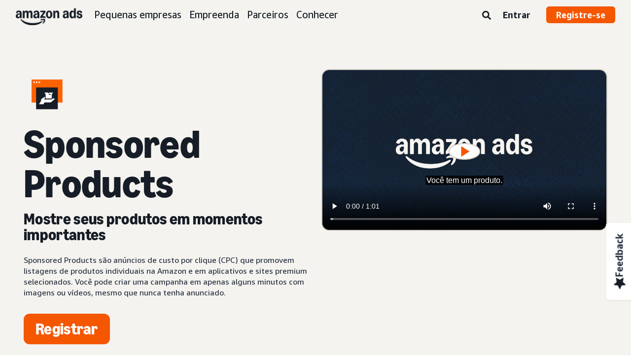

--- FILE ---
content_type: text/html;charset=UTF-8
request_url: https://advertising.amazon.com/pt-br/solutions/products/sponsored-products?ref_=sspa_br_s_acq_SOA_solutions_sp&ref=sspa_br_s_acq_SOA_solutions_sp
body_size: 31260
content:





<!DOCTYPE html>
<html class="a20m" lang="pt-BR" dir="ltr">







<head>
    
        <meta charset='utf-8'>
        <meta content='width=device-width, initial-scale=1' name='viewport'>
        
        
        
        <meta name="yandex-verification" content="18c0a3b64524d6c0" />
        
            <meta name="sogou_site_verification" content="dpuOX1k16i" />
        
        
            <meta name="360-site-verification" content="4e9449e33ef7602412f9dbefe32fd061" />
        

        <link rel="icon" type="image/x-icon" href="https://d2h1qfxg5j5pfv.cloudfront.net/favicon.ico">

        
        <style>
            @font-face {
                font-family: 'Amazon Ember';
                src: url(https://d2h1qfxg5j5pfv.cloudfront.net/fonts/brand-refresh/41Y9J1UD9GL.woff2) format("woff2"),
                url(https://d2h1qfxg5j5pfv.cloudfront.net/fonts/brand-refresh/41Fsbi79F7L.woff) format("woff")
            }
            @font-face {
                font-family: 'Amazon Ember';
                font-style: italic;
                src: url(https://d2h1qfxg5j5pfv.cloudfront.net/fonts/brand-refresh/41eP7OPQ6ML.woff2) format("woff2"),
                url(https://d2h1qfxg5j5pfv.cloudfront.net/fonts/brand-refresh/41uzL3bqY7L.woff) format("woff")
            }
            @font-face {
                font-family: 'Amazon Ember';
                font-weight: 700;
                src: url(https://d2h1qfxg5j5pfv.cloudfront.net/fonts/brand-refresh/41ZNelHdIRL.woff2) format("woff2"),
                url(https://d2h1qfxg5j5pfv.cloudfront.net/fonts/brand-refresh/41D44c0ZIPL.woff) format("woff")
            }
            @font-face {
                font-family: 'Amazon Ember';
                font-style: italic;
                font-weight: 700;
                src: url(https://d2h1qfxg5j5pfv.cloudfront.net/fonts/brand-refresh/41py8ows3WL.woff2) format("woff2"),
                    url(https://d2h1qfxg5j5pfv.cloudfront.net/fonts/brand-refresh/41gJVuxkI0L.woff) format("woff")
            }
            @font-face {
                font-family: 'Amazon Ember Mono';
                src: url(https://d2h1qfxg5j5pfv.cloudfront.net/fonts/brand-refresh/41MUw9mEtfL.woff2) format("woff2");
            }
            @font-face {
                font-family: 'Amazon Ember Mono';
                font-weight: 700;
                src: url(https://d2h1qfxg5j5pfv.cloudfront.net/fonts/brand-refresh/511gqcaSjwL.woff2) format("woff2");
            }
            @font-face {
                font-family: 'Ember Modern Display Standard';
                src: url(https://d2h1qfxg5j5pfv.cloudfront.net/fonts/brand-refresh/61R5vujOFZL.woff2) format("woff2");
                letter-spacing: 0.02rem;
            }
            @font-face {
                font-family: 'Ember Modern Display Standard';
                font-weight: 700;
                src: url(https://d2h1qfxg5j5pfv.cloudfront.net/fonts/brand-refresh/61Ht05aFieL.woff2) format("woff2");
                letter-spacing: 0.02rem;
            }

            body {
                font-family: "Amazon Ember", Arial, Helvetica, sans-serif;
            }
        </style>

        
        
        <script>
(function(b,a,c,d){if((b=b.AmazonUIPageJS||b.P)&&b.when&&b.register){c=[];for(a=a.currentScript;a;a=a.parentElement)a.id&&c.push(a.id);return b.log("A copy of P has already been loaded on this page.","FATAL",c.join(" "))}})(window,document,Date);(function(a,b,c,d){"use strict";a._pSetI=function(){return null}})(window,document,Date);(function(c,e,I,B){"use strict";c._pd=function(){var a,u;return function(C,f,h,k,b,D,v,E,F){function w(d){try{return d()}catch(J){return!1}}function l(){if(m){var d={w:c.innerWidth||b.clientWidth,h:c.innerHeight||b.clientHeight};5<Math.abs(d.w-q.w)||50<d.h-q.h?(q=d,n=4,(d=a.mobile||a.tablet?450<d.w&&d.w>d.h:1250<=d.w)?k(b,"a-ws"):b.className=v(b,"a-ws")):0<n&&(n--,x=setTimeout(l,16))}}function G(d){(m=d===B?!m:!!d)&&l()}function H(){return m}if(!u){u=!0;var r=function(){var d=["O","ms","Moz","Webkit"],
c=e.createElement("div");return{testGradients:function(){return!0},test:function(a){var b=a.charAt(0).toUpperCase()+a.substr(1);a=(d.join(b+" ")+b+" "+a).split(" ");for(b=a.length;b--;)if(""===c.style[a[b]])return!0;return!1},testTransform3d:function(){return!0}}}(),y=b.className,z=/(^| )a-mobile( |$)/.test(y),A=/(^| )a-tablet( |$)/.test(y);a={audio:function(){return!!e.createElement("audio").canPlayType},video:function(){return!!e.createElement("video").canPlayType},canvas:function(){return!!e.createElement("canvas").getContext},
svg:function(){return!!e.createElementNS&&!!e.createElementNS("http://www.w3.org/2000/svg","svg").createSVGRect},offline:function(){return navigator.hasOwnProperty&&navigator.hasOwnProperty("onLine")&&navigator.onLine},dragDrop:function(){return"draggable"in e.createElement("span")},geolocation:function(){return!!navigator.geolocation},history:function(){return!(!c.history||!c.history.pushState)},webworker:function(){return!!c.Worker},autofocus:function(){return"autofocus"in e.createElement("input")},
inputPlaceholder:function(){return"placeholder"in e.createElement("input")},textareaPlaceholder:function(){return"placeholder"in e.createElement("textarea")},localStorage:function(){return"localStorage"in c&&null!==c.localStorage},orientation:function(){return"orientation"in c},touch:function(){return"ontouchend"in e},gradients:function(){return r.testGradients()},hires:function(){var a=c.devicePixelRatio&&1.5<=c.devicePixelRatio||c.matchMedia&&c.matchMedia("(min-resolution:144dpi)").matches;E("hiRes"+
(z?"Mobile":A?"Tablet":"Desktop"),a?1:0);return a},transform3d:function(){return r.testTransform3d()},touchScrolling:function(){return f(/Windowshop|android|OS ([5-9]|[1-9][0-9]+)(_[0-9]{1,2})+ like Mac OS X|SOFTWARE=([5-9]|[1-9][0-9]+)(.[0-9]{1,2})+.*DEVICE=iPhone|Chrome|Silk|Firefox|Trident.+?; Touch/i)},ios:function(){return f(/OS [1-9][0-9]*(_[0-9]*)+ like Mac OS X/i)&&!f(/trident|Edge/i)},android:function(){return f(/android.([1-9]|[L-Z])/i)&&!f(/trident|Edge/i)},mobile:function(){return z},
tablet:function(){return A},rtl:function(){return"rtl"===b.dir}};for(var g in a)a.hasOwnProperty(g)&&(a[g]=w(a[g]));for(var t="textShadow textStroke boxShadow borderRadius borderImage opacity transform transition".split(" "),p=0;p<t.length;p++)a[t[p]]=w(function(){return r.test(t[p])});var m=!0,x=0,q={w:0,h:0},n=4;l();h(c,"resize",function(){clearTimeout(x);n=4;l()});b.className=v(b,"a-no-js");k(b,"a-js");!f(/OS [1-8](_[0-9]*)+ like Mac OS X/i)||c.navigator.standalone||f(/safari/i)||k(b,"a-ember");
h=[];for(g in a)a.hasOwnProperty(g)&&a[g]&&h.push("a-"+g.replace(/([A-Z])/g,function(a){return"-"+a.toLowerCase()}));k(b,h.join(" "));b.setAttribute("data-aui-build-date",F);C.register("p-detect",function(){return{capabilities:a,localStorage:a.localStorage&&D,toggleResponsiveGrid:G,responsiveGridEnabled:H}});return a||{}}}}()})(window,document,Date);(function(a,p,q,k){function m(e,b,c,g){a.P.when.apply(a.P,b).register("flow:"+e,function(){var a=g.apply(this,arguments);return c||a})}function l(e){a.P.log(e,"FATAL","AmazonUIPageJS@AUIDefineJS")}function f(a,b,c){Object.defineProperty(a,b,{value:c,writable:!1})}function n(e,b,c){"string"!==typeof e&&a.P.error("Anonymous modules are not supported.");var g=c!==k?c:"function"===typeof b?b:k;g||a.P.error("A callback must be provided");var f,h=[];if(c&&Array.isArray(b)&&(h=b.reduce(function(b,d){if("module"===
d||"require"===d)a.P.error('"module" or "require" injection is not supported.');else if("exports"===d){d=f={};var c="flow:"+e+"-exports";a.P.declare(c,d);b.push(c)}else 0!==d.lastIndexOf("@amzn/",0)?l("Dependency "+d+" does not begin with '@amzn/'"):b.push("flow:"+d);return b},[]),b.length!==h.length))return;m(e,h,f,g)}"use strict";Object.prototype.hasOwnProperty.call(a,"aui")?l("AUIDefineJS is already present globally"):(f(a,"aui",{}),f(a.aui,"amd_define",n))})(window,document,Date);(function(g,h,C,D){function K(a){l&&l.tag&&l.tag(p(":","aui",a))}function q(a,b){l&&l.count&&l.count("aui:"+a,0===b?0:b||(l.count("aui:"+a)||0)+1)}function L(a){try{return a.test(navigator.userAgent)}catch(b){return!1}}function x(a,b,c){a.addEventListener?a.addEventListener(b,c,!1):a.attachEvent&&a.attachEvent("on"+b,c)}function p(a,b,c,f){b=b&&c?b+a+c:b||c;return f?p(a,b,f):b}function y(a,b,c){try{Object.defineProperty(a,b,{value:c,writable:!1})}catch(f){a[b]=c}return c}function M(a,b){a.className=
N(a,b)+" "+b}function N(a,b){return(" "+a.className+" ").split(" "+b+" ").join(" ").replace(/^ | $/g,"")}function aa(a,b,c){var f=c=a.length,e=function(){f--||(E.push(b),F||(m?m.set(z):setTimeout(z,0),F=!0))};for(e();c--;)O[a[c]]?e():(u[a[c]]=u[a[c]]||[]).push(e)}function ba(a,b,c,f,e){var d=h.createElement(a?"script":"link");x(d,"error",f);e&&x(d,"load",e);a?(d.type="text/javascript",d.async=!0,c&&/AUIClients|images[/]I/.test(b)&&d.setAttribute("crossorigin","anonymous"),d.src=b):(d.rel="stylesheet",
d.href=b);h.getElementsByTagName("head")[0].appendChild(d)}function P(a,b){return function(c,f){function e(){ba(b,c,d,function(b){G?q("resource_unload"):d?(d=!1,q("resource_retry"),e()):(q("resource_error"),a.log("Asset failed to load: "+c));b&&b.stopPropagation?b.stopPropagation():g.event&&(g.event.cancelBubble=!0)},f)}if(Q[c])return!1;Q[c]=!0;q("resource_count");var d=!0;return!e()}}function ca(a,b,c){for(var f={name:a,guard:function(c){return b.guardFatal(a,c)},guardTime:function(a){return b.guardTime(a)},
logError:function(c,d,e){b.logError(c,d,e,a)}},e=[],d=0;d<c.length;d++)A.hasOwnProperty(c[d])&&(e[d]=H.hasOwnProperty(c[d])?H[c[d]](A[c[d]],f):A[c[d]]);return e}function v(a,b,c,f,e){return function(d,k){function n(){var a=null;f?a=k:"function"===typeof k&&(q.start=r(),a=k.apply(g,ca(d,h,l)),q.end=r());if(b){A[d]=a;a=d;for(O[a]=!0;(u[a]||[]).length;)u[a].shift()();delete u[a]}q.done=!0}var h=e||this;"function"===typeof d&&(k=d,d=D);b&&(d=d?d.replace(R,""):"__NONAME__",I.hasOwnProperty(d)&&h.error(p(", reregistered by ",
p(" by ",d+" already registered",I[d]),h.attribution),d),I[d]=h.attribution);for(var l=[],m=0;m<a.length;m++)l[m]=a[m].replace(R,"");var q=w[d||"anon"+ ++da]={depend:l,registered:r(),namespace:h.namespace};d&&ea.hasOwnProperty(d);c?n():aa(l,h.guardFatal(d,n),d);return{decorate:function(a){H[d]=h.guardFatal(d,a)}}}}function S(a){return function(){var b=Array.prototype.slice.call(arguments);return{execute:v(b,!1,a,!1,this),register:v(b,!0,a,!1,this)}}}function J(a,b){return function(c,f){f||(f=c,c=
D);var e=this.attribution;return function(){n.push(b||{attribution:e,name:c,logLevel:a});var d=f.apply(this,arguments);n.pop();return d}}}function B(a,b){this.load={js:P(this,!0),css:P(this)};y(this,"namespace",b);y(this,"attribution",a)}function T(){h.body?k.trigger("a-bodyBegin"):setTimeout(T,20)}"use strict";var t=C.now=C.now||function(){return+new C},r=function(a){return a&&a.now?a.now.bind(a):t}(g.performance),fa=r(),ea={},l=g.ue;K();K("aui_build_date:3.25.10-2026-01-20");var U={getItem:function(a){try{return g.localStorage.getItem(a)}catch(b){}},
setItem:function(a,b){try{return g.localStorage.setItem(a,b)}catch(c){}}},m=g._pSetI(),E=[],ha=[],F=!1,ia=navigator.scheduling&&"function"===typeof navigator.scheduling.isInputPending;var z=function(){for(var a=m?m.set(z):setTimeout(z,0),b=t();ha.length||E.length;)if(E.shift()(),m&&ia){if(150<t()-b&&!navigator.scheduling.isInputPending()||50<t()-b&&navigator.scheduling.isInputPending())return}else if(50<t()-b)return;m?m.clear(a):clearTimeout(a);F=!1};var O={},u={},Q={},G=!1;x(g,"beforeunload",function(){G=
!0;setTimeout(function(){G=!1},1E4)});var R=/^prv:/,I={},A={},H={},w={},da=0,ja=String.fromCharCode(92),n=[],V=!0,W=g.onerror;g.onerror=function(a,b,c,f,e){e&&"object"===typeof e||(e=Error(a,b,c),e.columnNumber=f,e.stack=b||c||f?p(ja,e.message,"at "+p(":",b,c,f)):D);var d=n.pop()||{};e.attribution=p(":",e.attribution||d.attribution,d.name);e.logLevel=d.logLevel;e.attribution&&console&&console.log&&console.log([e.logLevel||"ERROR",a,"thrown by",e.attribution].join(" "));n=[];W&&(d=[].slice.call(arguments),
d[4]=e,W.apply(g,d))};B.prototype={logError:function(a,b,c,f){b={message:b,logLevel:c||"ERROR",attribution:p(":",this.attribution,f)};if(g.ueLogError)return g.ueLogError(a||b,a?b:null),!0;console&&console.error&&(console.log(b),console.error(a));return!1},error:function(a,b,c,f){a=Error(p(":",f,a,c));a.attribution=p(":",this.attribution,b);throw a;},guardError:J(),guardFatal:J("FATAL"),guardCurrent:function(a){var b=n[n.length-1];return b?J(b.logLevel,b).call(this,a):a},guardTime:function(a){var b=
n[n.length-1],c=b&&b.name;return c&&c in w?function(){var b=r(),e=a.apply(this,arguments);w[c].async=(w[c].async||0)+r()-b;return e}:a},log:function(a,b,c){return this.logError(null,a,b,c)},declare:v([],!0,!0,!0),register:v([],!0),execute:v([]),AUI_BUILD_DATE:"3.25.10-2026-01-20",when:S(),now:S(!0),trigger:function(a,b,c){var f=t();this.declare(a,{data:b,pageElapsedTime:f-(g.aPageStart||NaN),triggerTime:f});c&&c.instrument&&X.when("prv:a-logTrigger").execute(function(b){b(a)})},handleTriggers:function(){this.log("handleTriggers deprecated")},
attributeErrors:function(a){return new B(a)},_namespace:function(a,b){return new B(a,b)},setPriority:function(a){V?V=!1:this.log("setPriority only accept the first call.")}};var k=y(g,"AmazonUIPageJS",new B);var X=k._namespace("PageJS","AmazonUI");X.declare("prv:p-debug",w);k.declare("p-recorder-events",[]);k.declare("p-recorder-stop",function(){});y(g,"P",k);T();if(h.addEventListener){var Y;h.addEventListener("DOMContentLoaded",Y=function(){k.trigger("a-domready");h.removeEventListener("DOMContentLoaded",
Y,!1)},!1)}var Z=h.documentElement,ka=g._pd(k,L,x,M,Z,U,N,q,"3.25.10-2026-01-20");L(/UCBrowser/i)||ka.localStorage&&M(Z,U.getItem("a-font-class"));k.declare("a-event-revised-handling",!1);k.declare("a-fix-event-off",!1);q("pagejs:pkgExecTime",r()-fa)})(window,document,Date);(function(d,C,E,F){function t(m){e&&e.tag&&e.tag(f(":","aui",m))}function g(m,d){e&&e.count&&e.count("aui:"+m,0===d?0:d||(e.count("aui:"+m)||0)+1)}function v(d){try{return d.test(navigator.userAgent)}catch(x){return!1}}function k(d){return"function"===typeof d}function w(d,f,h){d.addEventListener?d.addEventListener(f,h,!1):d.attachEvent&&d.attachEvent("on"+f,h)}function f(d,g,h,k){g=g&&h?g+d+h:g||h;return k?f(d,g,k):g}"use strict";var e=d.ue,z=String.fromCharCode(92);P.execute("RetailPageServiceWorker",
function(){function m(a,b){l.controller&&a?(a={feature:"retail_service_worker_messaging",command:a},b&&(a.data=b),l.controller.postMessage(a)):a&&g("sw:sw_message_no_ctrl",1)}function x(a){var b=a.data;if(b&&"retail_service_worker_messaging"===b.feature&&b.command&&b.data){var c=b.data;a=d.ue;var n=d.ueLogError;switch(b.command){case "log_counter":a&&k(a.count)&&c.name&&a.count(c.name,0===c.value?0:c.value||1);break;case "log_tag":a&&k(a.tag)&&c.tag&&(a.tag(c.tag),b=d.uex,a.isl&&k(b)&&b("at"));break;
case "log_error":n&&k(n)&&c.message&&n({message:c.message,logLevel:c.level||"ERROR",attribution:c.attribution||"RetailServiceWorker"});break;case "log_weblab_trigger":if(!c.weblab||!c.treatment)break;a&&k(a.trigger)?a.trigger(c.weblab,c.treatment):(g("sw:wt:miss"),g("sw:wt:miss:"+c.weblab+":"+c.treatment));break;default:g("sw:unsupported_message_command",1)}}}function h(a,b){return"sw:"+(b||"")+":"+a+":"}function y(){p.forEach(function(a){t(a)})}function r(a){return a.capabilities.isAmazonApp&&a.capabilities.android}
function A(a,b,c){if(b)if(b.mshop&&r(a))a=h(c,"mshop_and"),b=b.mshop.action,p.push(a+"supported"),b(a,c);else if(b.browser){a=v(/Chrome/i)&&!v(/Edge/i)&&!v(/OPR/i)&&!a.capabilities.isAmazonApp&&!v(new RegExp(z+"bwv"+z+"b"));var d=b.browser;b=h(c,"browser");a?(a=d.action,p.push(b+"supported"),a(b,c)):p.push(b+"unsupported")}}function B(a,b,c){a&&p.push(h("register",c)+"unsupported");b&&p.push(h("unregister",c)+"unsupported");y()}try{var l=navigator.serviceWorker}catch(a){t("sw:nav_err")}(function(){if(l){var a=
function(){m("page_loaded",{rid:d.ue_id,mid:d.ue_mid,pty:d.ue_pty,sid:d.ue_sid,spty:d.ue_spty,furl:d.ue_furl})};w(l,"message",x);m("client_messaging_ready");P.when("load").execute(a);w(l,"controllerchange",function(){m("client_messaging_ready");"complete"===C.readyState&&a()})}})();var p=[],q=function(a,b){var c=d.uex,n=d.uet;a=f(":","aui","sw",a);"ld"===b&&k(c)?c("ld",a,{wb:1}):k(n)&&n(b,a,{wb:1})},D=function(a,b,c){function n(a){b&&k(b.failure)&&b.failure(a)}function h(){m=setTimeout(function(){t(f(":",
"sw:"+e,u.TIMED_OUT));n({ok:!1,statusCode:u.TIMED_OUT,done:!1});q(e,"ld")},c||4E3)}var u={NO_CONTROLLER:"no_ctrl",TIMED_OUT:"timed_out",UNSUPPORTED_BROWSER:"unsupported_browser",UNEXPECTED_RESPONSE:"unexpected_response"},e=f(":",a.feature,a.command),m,p=!0;if("MessageChannel"in d&&l&&"controller"in l)if(l.controller){var r=new MessageChannel;r.port1.onmessage=function(c){(c=c.data)&&c.feature===a.feature&&c.command===a.command?(p&&(q(e,"cf"),p=!1),q(e,"af"),clearTimeout(m),c.done||h(),c.ok?b&&k(b.success)&&
b.success(c):n(c),c.done&&q(e,"ld")):g(f(":","sw:"+e,u.UNEXPECTED_RESPONSE),1)};h();q(e,"bb");l.controller.postMessage(a,[r.port2])}else t(f(":","sw:"+a.feature,u.NO_CONTROLLER)),n({ok:!1,statusCode:u.NO_CONTROLLER,done:!0});else t(f(":","sw:"+a.feature,u.UNSUPPORTED_BROWSER)),n({ok:!1,statusCode:u.UNSUPPORTED_BROWSER,done:!0})};(function(){l?(q("ctrl_changed","bb"),l.addEventListener("controllerchange",function(){t("sw:ctrl_changed");q("ctrl_changed","ld")})):g(f(":","sw:ctrl_changed","sw_unsupp"),
1)})();(function(){var a=function(){q(b,"ld");var a=d.uex;D({feature:"page_proxy",command:"request_feature_tags"},{success:function(b){b=b.data;Array.isArray(b)&&b.forEach(function(a){"string"===typeof a?t(f(":","sw:ppft",a)):g(f(":","sw:ppft","invalid_tag"),1)});g(f(":","sw:ppft","success"),1);e&&e.isl&&k(a)&&a("at")},failure:function(a){g(f(":","sw:ppft","error:"+(a.statusCode||"ppft_error")),1)}})};if("requestIdleCallback"in d){var b=f(":","ppft","callback_ricb");d.requestIdleCallback(a,{timeout:1E3})}else b=
f(":","ppft","callback_timeout"),setTimeout(a,0);q(b,"bb")})();(function(a){var b=a.reg,c=a.unreg;l&&l.getRegistrations?(P.when("A").execute(function(b){if((a.reg.mshop||a.unreg.mshop)&&"function"===typeof r&&r(b)){var f=a.reg.mshop?"T1":"C",e=d.ue;e&&e.trigger?e.trigger("MSHOP_SW_CLIENT_446196",f):g("sw:mshop:wt:failed")}A(b,c,"unregister")}),w(d,"load",function(){P.when("A").execute(function(a){A(a,b,"register");y()})})):(B(b&&b.browser,c&&c.browser,"browser"),P.when("A").execute(function(a){"function"===
typeof r&&r(a)&&B(b&&b.mshop,c&&c.mshop,"mshop_and")}))})({reg:{},unreg:{}})})})(window,document,Date);
  (window.AmazonUIPageJS ? AmazonUIPageJS : P).load.js('https://m.media-amazon.com/images/I/11zuylp74DL._RC|61xJcNKKLXL.js,11Y+5x+kkTL.js,51LPrROZ2JL.js,11yKORv-GTL.js,11GgN1+C7hL.js,01+z+uIeJ-L.js,01VRMV3FBdL.js,21NadQlXUWL.js,01vRf9id2EL.js,11a7qqY8xXL.js,11Kqv22sALL.js,51C4kaFbiAL.js,11FhdH2HZwL.js,11wb9K3sw0L.js,11BrgrMAHUL.js,11GPhx42StL.js,210X-JWUe-L.js,01Svfxfy8OL.js,61uZ+hPSDZL.js,01ikBbTAneL.js,316JwWyajNL.js,01qXJuwGmxL.js,01WlsjNmqIL.js,11F929pmpYL.js,31vxRYDelFL.js,01rpauTep4L.js,31rqCOnXDNL.js,011FfPwYqHL.js,21vGxgxnRsL.js,013ncka0wXL.js,21kN0q4IA-L.js,01VvIkYCafL.js,11vb6P5C5AL.js,01VMML3XPCL.js_.js?AUIClients/AmazonUI');
</script>


        <script type="text/javascript">
            window.reactHeaderNavItems = JSON.parse('[{"title":"Pequenas empresas","stringId":"adsamazon_small_business","dropdownMenu":[{"items":[{"type":"secondary","title":"Metas","stringId":"adsamazon_goals"},{"type":"tertiary","title":"Desenvolva o reconhecimento da marca","stringId":"adsamazon_objective_awareness","url":"/pt-br/objectives/brand-awareness","mobileTitle":"","mobileStringId":"","description":"","descStrId":"","imageUrl":"","iconName":"Build_brand_awareness","ref":"a20m_us_hnav_smb_obj_ba"},{"type":"tertiary","title":"Alcance mais clientes","stringId":"adsamazon_objective_reach","url":"/pt-br/objectives/reach-more-customers","mobileTitle":"","mobileStringId":"","description":"","descStrId":"","imageUrl":"","iconName":"Reach_more_customers","ref":"a20m_us_hnav_smb_obj_rch"},{"type":"tertiary","title":"Aumente o tr\\u00E1fego","stringId":"adsamazon_objective_traffic","url":"/pt-br/objectives/increase-traffic","mobileTitle":"","mobileStringId":"","description":"","descStrId":"","imageUrl":"","iconName":"Increase_traffic","ref":"a20m_us_hnav_smb_obj_trffc"},{"type":"tertiary","title":"Aumente as vendas e a convers\\u00E3o","stringId":"adsamazon_objective_sales","url":"/pt-br/objectives/increase-sales","mobileTitle":"","mobileStringId":"","description":"","descStrId":"","imageUrl":"","iconName":"Increase_conversion","ref":"a20m_us_hnav_smb_obj_sls"},{"type":"tertiary","title":"Melhore a lealdade do cliente","stringId":"adsamazon_objective_loyalty","url":"/pt-br/objectives/customer-loyalty","iconName":"Improve_customer_loyalty","ref":"a20m_us_hnav_smb_obj_lylty"}]},{"items":[{"type":"secondary","title":"Produtos e formatos de an\\u00FAncios","stringId":"adsamazon_products_ad_products_formats","url":"/pt-br/products","ref":"a20m_us_hnav_smb_p"},{"type":"tertiary","title":"Sponsored Products","stringId":"adsamazon_products_sponsored_products","url":"/pt-br/solutions/products/sponsored-products","iconName":"Sponsored_Products","ref":"a20m_us_hnav_smb_p_sp"},{"type":"tertiary","title":"Sponsored Brands","stringId":"adsamazon_products_sponsored_brands","url":"/pt-br/solutions/products/sponsored-brands","iconName":"Sponsored_Brands","ref":"a20m_us_hnav_smb_p_sb"},{"type":"tertiary","title":"An\\u00FAncios de display","stringId":"adsamazon_products_display","url":"/pt-br/products/display-ads","iconName":"Display_Ads","ref":"a20m_us_hnav_smb_p_da"},{"type":"tertiary","title":"An\\u00FAncios de v\\u00EDdeo","stringId":"adsamazon_products_video_ads","url":"/pt-br/solutions/products/streaming-tv-ads","mobileTitle":"","mobileStringId":"","description":"","descStrId":"","imageUrl":"","iconName":"Sponsored_TV","ref":"a20m_us_hnav_p_stv"},{"type":"tertiary","title":"Brand Stores","stringId":"adsamazon_products_stores","url":"/pt-br/solutions/products/stores","iconName":"Stores","ref":"a20m_us_hnav_smb_p_st"},{"type":"tertiary","title":"Visualizar tudo","stringId":"adsamazon_view_all","url":"/pt-br/products","iconName":"View_All","ref":"a20m_us_hnav_smb_p_all"}]},{"items":[{"type":"secondary","title":"Insights e planejamento","stringId":"adsamazon_insights_planning","url":"/pt-br/insights-and-planning","mobileTitle":"Ver todos os insights e planejamentos","mobileStringId":"adsamazon_mobile_viewall_insights_planning","ref":"a20m_us_hnav_smb_p_ip"},{"type":"tertiary","title":"Insights de p\\u00FAblico-alvo","stringId":"adsamazon_products_audience_insights","url":"/pt-br/insights-and-planning/audiences","ref":"a20m_us_hnav_smb_p_ip_aud"},{"type":"secondary","title":"Solu\\u00E7\\u00F5es de criativos","stringId":"adsamazon_creative_solutions","url":"/pt-br/creative-solutions","mobileTitle":"Ver todas as solu\\u00E7\\u00F5es de criativos","mobileStringId":"adsamazon_mobile_viewall_creative_solutions","ref":"a20m_us_hnav_smb_p_crtv"},{"type":"tertiary","title":"Aprimoramentos de criativos","stringId":"adsamazon_products_creative_enhancements","url":"/pt-br/creative-solutions/enhancements","mobileTitle":"","mobileStringId":"","description":"","descStrId":"","imageUrl":"","iconName":"","ref":"a20m_us_hnav_smb_p_crtv_enh"},{"type":"tertiary","title":"Servi\\u00E7os de criativos","stringId":"adsamazon_products_creative_services","url":"/pt-br/creative-solutions/services","ref":"a20m_us_hnav_smb_p_crtv_serv"},{"type":"tertiary","title":"Ferramentas de criativos","stringId":"adsamazon_products_creative_tools","url":"/pt-br/creative-solutions/tools","ref":"a20m_us_hnav_smb_p_crtv_tls"},{"type":"secondary","title":"Medi\\u00E7\\u00E3o e an\\u00E1lise","stringId":"adsamazon_measurement","url":"/pt-br/measurement-analytics","mobileTitle":"Ver todas as medi\\u00E7\\u00F5es e an\\u00E1lises","mobileStringId":"adsamazon_mobile_viewall_measurement_analytics","ref":"a20m_us_hnav_smb_p_mea"},{"type":"tertiary","title":"Amazon Attribution","stringId":"adsamazon_products_amazon_attribution","url":"/pt-br/solutions/products/amazon-attribution","ref":"a20m_us_hnav_smb_p_mea_attr"},{"type":"tertiary","title":"Relat\\u00F3rio da campanha","stringId":"adsamazon_products_campaign_reporting","url":"/pt-br/measurement-analytics/campaign-reporting","ref":"a20m_us_hnav_smb_p_mea_cr"}]},{"items":[{"type":"feature","title":"Learn from small-business owners","stringId":"adsamazon_smb_rising_stars","url":"/pt-br/rising-stars","description":"Watch RISING STARS, a new video series that highlights advertisers facing common business challenges.","descStrId":"adsamazon_smb_rising_stars_description","imageUrl":"https://m.media-amazon.com/images/G/01/AdProductsWebsite/images/campaigns/rising-stars/rising-stars-promo-thumbnail.png","ref":"a20m_us_hnav_smb_rs#rs"},{"type":"secondary-plain","title":"Recursos adicionais","stringId":"adsamazon_additional_resources"},{"type":"tertiary","title":"Encontre um parceiro","stringId":"adsamazon_partners_find_partner","url":"/pt-br/partners/directory","ref":"a20m_us_hnav_smb_prt_drct"},{"type":"tertiary","title":"Especifica\\u00E7\\u00F5es e pol\\u00EDticas de an\\u00FAncios","stringId":"adsamazon_resources_adspecs","url":"/pt-br/resources/ad-specs","ref":"a20m_us_hnav_smb_spcs"},{"type":"tertiary","title":"N\\u00E3o sabe por onde come\\u00E7ar?","stringId":"adsamazon_gsh","url":"/pt-br/get-started","mobileTitle":"","mobileStringId":"","description":"","descStrId":"","imageUrl":"","iconName":"","ref":"a20m_us_hnav_smb_gsh"}]}]},{"title":"Empreenda","stringId":"adsamazon_enterprise","dropdownMenu":[{"items":[{"type":"secondary","title":"Metas","stringId":"adsamazon_goals"},{"type":"tertiary","title":"Desenvolva o reconhecimento da marca","stringId":"adsamazon_objective_awareness","url":"/pt-br/objectives/brand-awareness","mobileTitle":"","mobileStringId":"","description":"","descStrId":"","imageUrl":"","iconName":"Build_brand_awareness","ref":"a20m_us_hnav_ent_obj_ba#enterprise"},{"type":"tertiary","title":"Alcance mais clientes","stringId":"adsamazon_objective_reach","url":"/pt-br/objectives/reach-more-customers","iconName":"Reach_more_customers","ref":"a20m_us_hnav_ent_obj_rch#enterprise"},{"type":"tertiary","title":"Aumente o tr\\u00E1fego","stringId":"adsamazon_objective_traffic","url":"/pt-br/objectives/increase-traffic","iconName":"Increase_traffic","ref":"a20m_us_hnav_ent_obj_trffc#enterprise"},{"type":"tertiary","title":"Aumente as vendas e a convers\\u00E3o","stringId":"adsamazon_objective_sales","url":"/pt-br/objectives/increase-sales","iconName":"Increase_conversion","ref":"a20m_us_hnav_ent_obj_sls#enterprise"},{"type":"tertiary","title":"Melhore a lealdade do cliente","stringId":"adsamazon_objective_loyalty","url":"/pt-br/objectives/customer-loyalty","iconName":"Improve_customer_loyalty","ref":"a20m_us_hnav_ent_obj_lylty#enterprise"}]},{"items":[{"type":"secondary","title":"Produtos e formatos de an\\u00FAncios","stringId":"adsamazon_products_ad_products_formats","url":"/pt-br/products","ref":"a20m_us_hnav_ent_p"},{"type":"tertiary","title":"An\\u00FAncios patrocinados","stringId":"adsamazon_products_sponsored_ads","url":"/pt-br/products/sponsored-ads","iconName":"Sponsored_Ads","ref":"a20m_us_hnav_ent_p_sa"},{"type":"tertiary","title":"An\\u00FAncios de display","stringId":"adsamazon_products_display","url":"/pt-br/products/display-ads","iconName":"Display_Ads","ref":"a20m_us_hnav_ent_p_da"},{"type":"tertiary","title":"An\\u00FAncios de v\\u00EDdeo","stringId":"adsamazon_products_video_ads","url":"/pt-br/solutions/products/video-ads","iconName":"Video_Ads","ref":"a20m_us_hnav_ent_p_va"},{"type":"tertiary","title":"An\\u00FAncios de \\u00E1udio","stringId":"adsamazon_products_audio_ads","url":"/pt-br/solutions/products/audio-ads","iconName":"Audio_Ads","ref":"a20m_us_hnav_ent_p_aa"},{"type":"tertiary","title":"An\\u00FAncios out-of-home (OOH)","stringId":"adsamazon_products_ooh","url":"/pt-br/solutions/products/out-of-home","iconName":"Custom_OOH_Ads","ref":"a20m_us_hnav_ent_p_ooh"},{"type":"tertiary","title":"Visualizar tudo","stringId":"adsamazon_view_all","url":"/pt-br/products","iconName":"View_All","ref":"a20m_us_hnav_ent_p_all"}]},{"items":[{"type":"secondary","title":"Insights e planejamento","stringId":"adsamazon_insights_planning","url":"/pt-br/insights-and-planning","mobileTitle":"Ver todos os insights e planejamentos","mobileStringId":"adsamazon_mobile_viewall_insights_planning","ref":"a20m_us_hnav_ent_p_ip"},{"type":"tertiary","title":"Insights de p\\u00FAblico-alvo","stringId":"adsamazon_products_audience_insights","url":"/pt-br/insights-and-planning/audiences","ref":"a20m_us_hnav_ent_p_ip_aud"},{"type":"tertiary","title":"Plano de m\\u00EDdia","stringId":"adsamazon_products_media_planning","url":"/pt-br/insights-and-planning/media-planning","ref":"a20m_us_hnav_ent_p_ip_mp"},{"type":"secondary","title":"Solu\\u00E7\\u00F5es de criativos","stringId":"adsamazon_creative_solutions","url":"/pt-br/creative-solutions","mobileTitle":"Ver todas as solu\\u00E7\\u00F5es de criativos","mobileStringId":"adsamazon_mobile_viewall_creative_solutions","ref":"a20m_us_hnav_ent_p_crtv"},{"type":"tertiary","title":"Aprimoramentos de criativos","stringId":"adsamazon_products_creative_enhancements","url":"/pt-br/creative-solutions/enhancements","mobileTitle":"","mobileStringId":"","description":"","descStrId":"","imageUrl":"","iconName":"","ref":"a20m_us_hnav_ent_p_crtv_enh"},{"type":"tertiary","title":"Servi\\u00E7os de criativos","stringId":"adsamazon_products_creative_services","url":"/pt-br/creative-solutions/services","ref":"a20m_us_hnav_ent_p_crtv_serv"},{"type":"tertiary","title":"Ferramentas de criativos","stringId":"adsamazon_products_creative_tools","url":"/pt-br/creative-solutions/tools","ref":"a20m_us_hnav_ent_p_crtv_tls"},{"type":"secondary","title":"Medi\\u00E7\\u00E3o e an\\u00E1lise","stringId":"adsamazon_measurement","url":"/pt-br/measurement-analytics","mobileTitle":"Ver todas as medi\\u00E7\\u00F5es e an\\u00E1lises","mobileStringId":"adsamazon_mobile_viewall_measurement_analytics","ref":"a20m_us_hnav_ent_p_mea"},{"type":"tertiary","title":"Amazon Attribution","stringId":"adsamazon_products_amazon_attribution","url":"/pt-br/solutions/products/amazon-attribution","ref":"a20m_us_hnav_ent_p_mea_attr"},{"type":"tertiary","title":"Brand Lift da Amazon","stringId":"adsamazon_products_brand_lift","url":"/pt-br/measurement-analytics/brand-lift","ref":"a20m_us_hnav_ent_p_mea_bl"},{"type":"tertiary","title":"Amazon Marketing Stream","stringId":"adsamazon_products_amazon_marketing_stream","url":"/pt-br/solutions/products/amazon-marketing-stream","ref":"a20m_us_hnav_ent_p_mea_ams"},{"type":"tertiary","title":"An\\u00E1lise r\\u00E1pida de varejo","stringId":"adsamazon_products_rapid_retail_analytics","url":"/pt-br/measurement-analytics/rapid-retail-analytics","mobileTitle":"","mobileStringId":"","description":"","descStrId":"","imageUrl":"","iconName":"","ref":"a20m_us_hnav_ent_p_mea_rra"},{"type":"tertiary","title":"Relat\\u00F3rio da campanha","stringId":"adsamazon_products_campaign_reporting","url":"/pt-br/measurement-analytics/campaign-reporting","ref":"a20m_us_hnav_ent_p_mea_cr"},{"type":"tertiary","title":"M\\u00E9tricas omnicanal","stringId":"adsamazon_products_omnichannel_metrics","url":"/pt-br/measurement-analytics/omnichannel-metrics","ref":"a20m_us_hnav_ent_p_mea_ocm"}]},{"items":[{"type":"secondary","title":"Tecnologia e servi\\u00E7os","stringId":"adsamazon_technology_services","url":"/pt-br/adtech-solutions","mobileTitle":"Ver todas as tecnologias e servi\\u00E7os","mobileStringId":"adsamazon_mobile_viewall_technology_services","description":"","descStrId":"","imageUrl":"","iconName":"","ref":"a20m_us_hnav_ent_p_tech"},{"type":"tertiary","title":"Amazon DSP","stringId":"adsamazon_products_amazon_dsp","url":"/pt-br/solutions/products/amazon-dsp","mobileTitle":"","mobileStringId":"","description":"","descStrId":"","imageUrl":"","iconName":"","ref":"a20m_us_hnav_ent_p_tech_dsp"},{"type":"tertiary","title":"Amazon Marketing Cloud","stringId":"adsamazon_products_amazon_marketing_cloud","url":"/pt-br/solutions/products/amazon-marketing-cloud","mobileTitle":"","mobileStringId":"","description":"","descStrId":"","imageUrl":"","iconName":"","ref":"a20m_us_hnav_ent_p_tech_amc"},{"type":"tertiary","title":"API da Amazon Ads","stringId":"adsamazon_products_api","url":"/pt-br/about-api","mobileTitle":"","mobileStringId":"","description":"","descStrId":"","imageUrl":"","iconName":"","ref":"a20m_us_hnav_ent_p_tech_api"},{"type":"tertiary","title":"Amazon Publisher Services","stringId":"adsamazon_products_aps","url":"https://aps.amazon.com/","mobileTitle":"","mobileStringId":"","description":"","descStrId":"","imageUrl":"","iconName":"","ref":"a20m_us_hnav_ent_p_tech_aps"},{"type":"tertiary","title":"Amazon Retail Ad Service","stringId":"adsamazon_products_ras","url":"/pt-br/retail-ad-service","mobileTitle":"","mobileStringId":"","description":"","descStrId":"","imageUrl":"","iconName":"","ref":"a20m_us_hnav_ent_p_tech_ras"},{"type":"tertiary","title":"Campanhas de produtos novos","stringId":"adsamazon_products_npc","url":"/pt-br/solutions/products/new-product-campaigns","mobileTitle":"","mobileStringId":"","description":"","descStrId":"","imageUrl":"","iconName":"","ref":"a20m_us_hnav_ent_p_tech_npc"},{"type":"tertiary","title":"Ads Agent","stringId":"adsamazon_products_ads_agent","url":"/pt-br/solutions/products/ads-agent","mobileTitle":"","mobileStringId":"","description":"","descStrId":"","imageUrl":"","iconName":"","ref":"a20m_us_hnav_ent_p_tech_adagt"},{"type":"feature","title":"an\\u00FAncios no Prime Video","stringId":"adsamazon_pva","url":"/pt-br/products/prime-video-ads","description":"Expanda seu alcance com an\\u00FAncios que aparecem em programas e filmes premiados.","descStrId":"adsamazon_pva_description","imageUrl":"https://m.media-amazon.com/images/G/01/AdProductsWebsite/images/campaigns/primeVideo/PrimeVideoNavigationThumbnail.jpg","ref":"a20m_us_hnav_ent_p_pva"},{"type":"secondary-plain","title":"Recursos adicionais","stringId":"adsamazon_additional_resources"},{"type":"tertiary","title":"Especifica\\u00E7\\u00F5es e pol\\u00EDticas de an\\u00FAncios","stringId":"adsamazon_resources_adspecs","url":"/pt-br/resources/ad-specs","ref":"a20m_us_hnav_ent_spcs"},{"type":"tertiary","title":"N\\u00E3o sabe por onde come\\u00E7ar?","stringId":"adsamazon_gsh","url":"/pt-br/get-started","ref":"a20m_us_hnav_ent_gsh"}]}]},{"title":"Parceiros","stringId":"adsamazon_partners_ww","dropdownMenu":[{"items":[{"type":"secondary","title":"Encontre um parceiro","stringId":"adsamazon_partners_find_partner","url":"/pt-br/partners/directory","description":"Seja para planejamento, otimiza\\u00E7\\u00E3o ou servi\\u00E7os criativos, encontre o parceiro certo para voc\\u00EA","descStrId":"adsamazon_partners_directory_description","iconName":"Find_a_partner","ref":"a20m_us_hnav_prt_drct"}]},{"items":[{"type":"secondary","title":"Torne-se um parceiro","stringId":"adsamazon_partners_become","url":"/pt-br/partners/network","description":"Desenvolva sua experi\\u00EAncia na Amazon Ads, acesse recursos e seja descoberto","descStrId":"adsamazon_partners_network_description","iconName":"Become_a_partner","ref":"a20m_us_hnav_prtnet"}]},{},{"items":[{"type":"feature","title":"Partner Awards","stringId":"adsamazon_partner_awards","url":"/pt-br/partner-awards","description":"O Partner Awards da Amazon Ads reconhece as ag\\u00EAncias e os parceiros de tecnologia que demonstram sua excel\\u00EAncia ao promover o sucesso dos anunciantes com a Amazon Ads.","descStrId":"adsamazon_partner_awards_description","imageUrl":"https://m.media-amazon.com/images/G/01/AdProductsWebsite/images/partnerAwards/partner-awards-new-promo-art.png","ref":"a20m_us_hnav_prt_ftrd_pa"}]}]},{"title":"Conhecer","stringId":"adsamazon_learn_all","dropdownMenu":[{"items":[{"type":"secondary","title":"Amazon Ads Academy","stringId":"adsamazon_resources_academy","url":"https://advertising.amazon.com/academy","description":"Aprimore suas habilidades de publicidade com cursos, certifica\\u00E7\\u00F5es e v\\u00EDdeos.","descStrId":"adsamazon_resources_academy_description","iconName":"Ads_Academy","ref":"a20m_us_hnav_aaa"},{"type":"secondary","title":"An\\u00FAncios de produtos","stringId":"adsamazon_resources_announcements","url":"/pt-br/resources/whats-new","mobileTitle":"","mobileStringId":"","description":"Fique por dentro dos \\u00FAltimos lan\\u00E7amentos da Amazon Ads.","descStrId":"adsamazon_resources_announcements_description","imageUrl":"","iconName":"Product_announcements","ref":"a20m_us_hnav_wn"}]},{"items":[{"type":"secondary","title":"Setores","stringId":"adsamazon_industries_ft","url":"/pt-br/solutions/industries","description":"Encontre os recursos e as estrat\\u00E9gias para alcan\\u00E7ar p\\u00FAblicos-alvo em seu setor espec\\u00EDfico.","descStrId":"adsamazon_industries_description","iconName":"Industries","ref":"a20m_us_hnav_ind"}]},{"items":[{"type":"secondary","title":"Recursos","stringId":"adsamazon_resources","url":"/pt-br/resources/library","description":"Descubra guias, not\\u00EDcias, conselhos de especialistas e hist\\u00F3rias de sucesso da publicidade.","descStrId":"adsamazon_resources_insights_description","iconName":"Resources","ref":"a20m_us_hnav_resources"}]},{"items":[{"type":"feature","title":"Destaques do UnBoxed 2025","stringId":"adsamazon_unboxed","url":"/pt-br/events/unboxed","description":"Mergulhe nos comunicados e inova\\u00E7\\u00F5es que aprimorar\\u00E3o suas estrat\\u00E9gias de funil completo em 2026.","descStrId":"adsamazon_unboxed_desc","imageUrl":"https://m.media-amazon.com/images/G/01/AdProductsWebsite/images/campaigns/unboxed/unBoxed-2025-promo.png","ref":"a20m_us_hnav_lrn_ftrd_unbxd25"}]}]}]');
            window.reactFooterNavItems = JSON.parse('[{"items":[{"type":"secondary","title":"Metas","stringId":"adsamazon_goals"},{"type":"tertiary","title":"Desenvolva o reconhecimento da marca","stringId":"adsamazon_objective_awareness","url":"/pt-br/objectives/brand-awareness","ref":"a20m_us_fnav_obj_ba"},{"type":"tertiary","title":"Alcance mais clientes","stringId":"adsamazon_objective_reach","url":"/pt-br/objectives/reach-more-customers","ref":"a20m_us_fnav_obj_rch"},{"type":"tertiary","title":"Aumente o tr\\u00E1fego","stringId":"adsamazon_objective_traffic","url":"/pt-br/objectives/increase-traffic","ref":"a20m_us_fnav_obj_trffc"},{"type":"tertiary","title":"Aumente as vendas e a convers\\u00E3o","stringId":"adsamazon_objective_sales","url":"/pt-br/objectives/increase-sales","ref":"a20m_us_fnav_obj_sls"},{"type":"tertiary","title":"Melhore a lealdade do cliente","stringId":"adsamazon_objective_loyalty","url":"/pt-br/objectives/customer-loyalty","ref":"a20m_us_fnav_obj_lylty"},{"type":"secondary","title":"Produtos e formatos de an\\u00FAncios","stringId":"adsamazon_products_ad_products_formats","url":"/pt-br/products","ref":"a20m_us_fnav_p"},{"type":"tertiary","title":"An\\u00FAncios patrocinados","stringId":"adsamazon_products_sponsored_ads","url":"/pt-br/products/sponsored-ads","ref":"a20m_us_fnav_p_sa"},{"type":"tertiary","title":"Sponsored Products","stringId":"adsamazon_products_sponsored_products","url":"/pt-br/solutions/products/sponsored-products","ref":"a20m_us_fnav_p_sp"},{"type":"tertiary","title":"Sponsored Brands","stringId":"adsamazon_products_sponsored_brands","url":"/pt-br/solutions/products/sponsored-brands","ref":"a20m_us_fnav_p_sb"},{"type":"tertiary","title":"An\\u00FAncios de display","stringId":"adsamazon_products_display","url":"/pt-br/products/display-ads","ref":"a20m_us_fnav_p_da"},{"type":"tertiary","title":"An\\u00FAncios de v\\u00EDdeo","stringId":"adsamazon_products_video_ads","url":"/pt-br/solutions/products/video-ads","ref":"a20m_us_fnav_p_va"},{"type":"tertiary","title":"An\\u00FAncios de \\u00E1udio","stringId":"adsamazon_products_audio_ads","url":"/pt-br/solutions/products/audio-ads","ref":"a20m_us_fnav_p_aa"},{"type":"tertiary","title":"An\\u00FAncios out-of-home (OOH)","stringId":"adsamazon_products_ooh","url":"/pt-br/solutions/products/out-of-home","ref":"a20m_us_fnav_p_ooh"},{"type":"tertiary","title":"Visualizar tudo","stringId":"adsamazon_view_all","url":"/pt-br/products","ref":"a20m_us_fnav_p_all"}]},{"items":[{"type":"secondary","title":"Insights e planejamento","stringId":"adsamazon_insights_planning","url":"/pt-br/insights-and-planning","mobileTitle":"View Insight and planning","mobileStringId":"","ref":"a20m_us_fnav_p_ip"},{"type":"tertiary","title":"Insights de p\\u00FAblico-alvo","stringId":"adsamazon_products_audience_insights","url":"/pt-br/insights-and-planning/audiences","ref":"a20m_us_fnav_p_ip_aud"},{"type":"tertiary","title":"Plano de m\\u00EDdia","stringId":"adsamazon_products_media_planning","url":"/pt-br/insights-and-planning/media-planning","ref":"a20m_us_fnav_p_ip_mp"},{"type":"secondary","title":"Solu\\u00E7\\u00F5es de criativos","stringId":"adsamazon_creative_solutions","url":"/pt-br/creative-solutions","mobileTitle":"View Creative Solutions","mobileStringId":"","ref":"a20m_us_fnav_p_crtv"},{"type":"tertiary","title":"Aprimoramentos de criativos","stringId":"adsamazon_products_creative_enhancements","url":"/pt-br/creative-solutions/enhancements","ref":"a20m_us_fnav_p_crtv_enh"},{"type":"tertiary","title":"Servi\\u00E7os de criativos","stringId":"adsamazon_products_creative_services","url":"/pt-br/creative-solutions/services","ref":"a20m_us_fnav_p_crtv_serv"},{"type":"tertiary","title":"Ferramentas de criativos","stringId":"adsamazon_products_creative_tools","url":"/pt-br/creative-solutions/tools","ref":"a20m_us_fnav_p_crtv_tls"},{"type":"secondary","title":"Medi\\u00E7\\u00E3o e an\\u00E1lise","stringId":"adsamazon_measurement","url":"/pt-br/measurement-analytics","mobileTitle":"View Measurement and analytics","mobileStringId":"","ref":"a20m_us_fnav_p_mea"},{"type":"tertiary","title":"Amazon Attribution","stringId":"adsamazon_products_amazon_attribution","url":"/pt-br/solutions/products/amazon-attribution","ref":"a20m_us_fnav_p_mea_attr"},{"type":"tertiary","title":"Brand Lift da Amazon","stringId":"adsamazon_products_brand_lift","url":"/pt-br/measurement-analytics/brand-lift","ref":"a20m_us_fnav_p_mea_bl"},{"type":"tertiary","title":"Amazon Marketing Stream","stringId":"adsamazon_products_amazon_marketing_stream","url":"/pt-br/solutions/products/amazon-marketing-stream","ref":"a20m_us_fnav_p_mea_ams"},{"type":"tertiary","title":"Relat\\u00F3rio da campanha","stringId":"adsamazon_products_campaign_reporting","url":"/pt-br/measurement-analytics/campaign-reporting","ref":"a20m_us_fnav_p_mea_cr"},{"type":"tertiary","title":"M\\u00E9tricas omnicanal","stringId":"adsamazon_products_omnichannel_metrics","url":"/pt-br/measurement-analytics/omnichannel-metrics","ref":"a20m_us_fnav_p_mea_ocm"},{"type":"tertiary","title":"An\\u00E1lise r\\u00E1pida de varejo","stringId":"adsamazon_products_rapid_retail_analytics","url":"/pt-br/measurement-analytics/rapid-retail-analytics","ref":"a20m_us_fnav_p_mea_rra"},{"type":"secondary","title":"Tecnologia e servi\\u00E7os","stringId":"adsamazon_technology_services","url":"/pt-br/adtech-solutions","mobileTitle":"View Technology and services","mobileStringId":"","ref":"a20m_us_fnav_p_tech"},{"type":"tertiary","title":"Amazon DSP","stringId":"adsamazon_products_amazon_dsp","url":"/pt-br/solutions/products/amazon-dsp","ref":"a20m_us_fnav_p_tech_dsp"},{"type":"tertiary","title":"Amazon Marketing Cloud","stringId":"adsamazon_products_amazon_marketing_cloud","url":"/pt-br/solutions/products/amazon-marketing-cloud","ref":"a20m_us_fnav_p_tech_amc"},{"type":"tertiary","title":"API da Amazon Ads","stringId":"adsamazon_products_api","url":"/pt-br/about-api","ref":"a20m_us_fnav_p_tech_api"},{"type":"tertiary","title":"Amazon Publisher Services","stringId":"adsamazon_products_aps","url":"https://aps.amazon.com/","ref":"a20m_us_fnav_p_tech_aps"},{"type":"tertiary","title":"Amazon Retail Ad Service","stringId":"adsamazon_products_ras","url":"/pt-br/retail-ad-service","ref":"a20m_us_fnav_p_tech_ras"},{"type":"tertiary","title":"Campanhas de produtos novos","stringId":"adsamazon_products_npc","url":"/pt-br/solutions/products/new-product-campaigns","ref":"a20m_us_fnav_p_tech_npc"},{"type":"tertiary","title":"Ads Agent","stringId":"adsamazon_products_ads_agent","url":"/pt-br/solutions/products/ads-agent","ref":"a20m_us_fnav_p_tech_adagt"}]},{"items":[{"type":"secondary","title":"Setores","stringId":"adsamazon_industries_ft","url":"/pt-br/solutions/industries","ref":"a20m_us_fnav_ind"},{"type":"tertiary","title":"Automotivo","stringId":"adsamazon_industry_automotive","url":"/pt-br/solutions/industries/automotive-marketing","ref":"a20m_us_fnav_ind_auto"},{"type":"tertiary","title":"Beleza","stringId":"adsamazon_industry_beauty","url":"/pt-br/solutions/industries/beauty","ref":"a20m_us_fnav_ind_bty"},{"type":"tertiary","title":"Eletrodom\\u00E9sticos","stringId":"adsamazon_industry_electronics","url":"/pt-br/solutions/industries/consumer-electronics","ref":"a20m_us_fnav_ind_elc"},{"type":"tertiary","title":"Entretenimento","stringId":"adsamazon_industry_entertainment","url":"/pt-br/solutions/industries/entertainment","ref":"a20m_us_fnav_ind_etnm"},{"type":"tertiary","title":"Moda","stringId":"adsamazon_industry_fashion","url":"/pt-br/solutions/industries/fashion-marketing","ref":"a20m_us_fnav_ind_fshn"},{"type":"tertiary","title":"Servi\\u00E7os financeiros","stringId":"adsamazon_industry_financial_services","url":"/pt-br/solutions/industries/financial-services-marketing","ref":"a20m_us_fnav_ind_finsrv"},{"type":"tertiary","title":"Mercearia","stringId":"adsamazon_industry_grocery","url":"/pt-br/solutions/industries/grocery-marketing","ref":"a20m_us_fnav_ind_grcry"},{"type":"tertiary","title":"Sa\\u00FAde e cuidados pessoais","stringId":"adsamazon_industry_health_personal_care","url":"/pt-br/solutions/industries/health-and-personal-care-marketing","ref":"a20m_us_fnav_ind_hpc"},{"type":"tertiary","title":"Artigos e m\\u00F3veis para casa","stringId":"adsamazon_industry_home_goods_furniture","url":"/pt-br/solutions/industries/furniture-marketing","ref":"a20m_us_fnav_ind_furn"},{"type":"tertiary","title":"Reforma da casa","stringId":"adsamazon_industry_home_improvement","url":"/pt-br/solutions/industries/home-improvement-marketing","ref":"a20m_us_fnav_ind_hmimprv"},{"type":"tertiary","title":"Editorial","stringId":"adsamazon_industry_publishing","url":"/pt-br/solutions/industries/book-ads","ref":"a20m_us_fnav_ind_pblshng"},{"type":"tertiary","title":"Telecomunica\\u00E7\\u00E3o","stringId":"adsamazon_industry_telecom","url":"/pt-br/solutions/industries/telecom-marketing","ref":"a20m_us_fnav_ind_telecom"},{"type":"tertiary","title":"Brinquedos e jogos","stringId":"adsamazon_industry_toys_games","url":"/pt-br/solutions/industries/toys-and-games-marketing","ref":"a20m_us_fnav_ind_tys"},{"type":"tertiary","title":"Viagens e Turismo","stringId":"adsamazon_industry_travel","url":"/pt-br/solutions/industries/travel-marketing","ref":"a20m_us_fnav_ind_trvl"},{"type":"secondary","title":"Canais","stringId":"adsamazon_channels","url":"/pt-br/channels","ref":"a20m_us_fnav_p_chn"}]},{"items":[{"type":"secondary","title":"Conhecer","stringId":"adsamazon_learn_all"},{"type":"tertiary","title":"Amazon Ads Academy","stringId":"adsamazon_resources_academy","url":"https://advertising.amazon.com/academy","ref":"a20m_us_fnav_aaa"},{"type":"tertiary","title":"An\\u00FAncios de produtos","stringId":"adsamazon_resources_announcements","url":"/pt-br/resources/whats-new","ref":"a20m_us_fnav_wn"},{"type":"tertiary","title":"Recursos","stringId":"adsamazon_resources","url":"/pt-br/resources/library","ref":"a20m_us_fnav_resources"},{"type":"tertiary","title":"Especifica\\u00E7\\u00F5es e pol\\u00EDticas de an\\u00FAncios","stringId":"adsamazon_resources_adspecs","url":"/pt-br/resources/ad-specs","ref":"a20m_us_fnav_spcs"},{"type":"tertiary","title":"Perguntas frequentes","stringId":"adsamazon_resources_faq","url":"/pt-br/resources/faq","ref":"a20m_us_fnav_faq"},{"type":"secondary","title":"Partners","stringId":"a20m_us_fnav_adsamazon_partners_ww"},{"type":"tertiary","title":"Encontre um parceiro","stringId":"adsamazon_partners_find_partner","url":"/pt-br/partners/directory","ref":"a20m_us_fnav_prtdrct"},{"type":"tertiary","title":"Torne-se um parceiro","stringId":"adsamazon_partners_become","url":"/pt-br/partners/network","ref":"a20m_us_fnav_prtnet"}]}]');
        </script>

        

        <script type="text/javascript">
            
            class SingleSignOn {
                constructor() {
                    this.ssoRequest();
                }

                ssoRequest() {
                    // do not enter SSO flow if any of the auth portal url is null
                    if (!"https://na.account.amazon.com/ap/sso/check?openid.pape.max_auth_age=1209600&openid.pape.auth_policies=Singlefactor" || !"https://www.amazon.com/ap/signin?openid.pape.max_auth_age=1209600&openid.identity=http%3A%2F%2Fspecs.openid.net%2Fauth%2F2.0%2Fidentifier_select&openid.mode=checkid_setup&openid.claimed_id=http%3A%2F%2Fspecs.openid.net%2Fauth%2F2.0%2Fidentifier_select&openid.ns=http%3A%2F%2Fspecs.openid.net%2Fauth%2F2.0&openid.assoc_handle=amzn_bt_desktop_us&openid.return_to=" || false === null) {
                        return;
                    }
                    const xhr = new XMLHttpRequest();
                    xhr.withCredentials = true;
                    xhr.open('GET', "https://na.account.amazon.com/ap/sso/check?openid.pape.max_auth_age=1209600&openid.pape.auth_policies=Singlefactor", false);
                    xhr.ssoReference = this;
                    xhr.onload = function() {
                        if (window.location.href.includes('isSSO=true')) {
                            this.ssoReference.logStatusCode('SSO_SIGNIN');
                        }
                        switch (xhr.status) {
                            case 200: {
                                this.ssoReference.logStatusCode('SSO_200_RESPONSE');
                                const returnUrl = window.location.href.replace(/&/g, '%26');
                                const isSso = JSON.parse(xhr.response)['sso'];
                                // SSO status is bootstrapped but not signed in US marketplace yet
                                if (isSso && false === false && !returnUrl.includes('isSSO=true')) {
                                    const isSSOQueryParam = returnUrl.includes('?') ? '%26isSSO=true' : '?isSSO=true';
                                    window.location.replace(
                                        "https://www.amazon.com/ap/signin?openid.pape.max_auth_age=1209600&openid.identity=http%3A%2F%2Fspecs.openid.net%2Fauth%2F2.0%2Fidentifier_select&openid.mode=checkid_setup&openid.claimed_id=http%3A%2F%2Fspecs.openid.net%2Fauth%2F2.0%2Fidentifier_select&openid.ns=http%3A%2F%2Fspecs.openid.net%2Fauth%2F2.0&openid.assoc_handle=amzn_bt_desktop_us&openid.return_to=" +
                                        returnUrl +
                                        isSSOQueryParam
                                    );
                                }
                                break;
                            }
                            case 400: {
                                this.ssoReference.logStatusCode('SSO_400_RESPONSE');
                            }
                            case 500: {
                                this.ssoReference.logStatusCode('SSO_500_RESPONSE');
                            }
                            default: {
                                this.ssoReference.logStatusCode('SSO_ERROR');
                                this.ssoReference.logRequestError(xhr);
                            }
                        }
                        this.ssoReference.logEndOfRequest('SSO_REQUEST');
                    };
                    xhr.onerror = function() {
                        this.ssoReference.logStatusCode('SSO_ERROR');
                        this.ssoReference.logRequestError(xhr);
                        this.ssoReference.logEndOfRequest('SSO_REQUEST');
                    };
                    if (typeof uet === 'function') {
                        // https://w.amazon.com/bin/view/ClientSideMetrics/UserDocs/AddingMarkers/
                        uet('x1');
                    }
                    xhr.send();
                }

                logStatusCode(metricName) {
                    if(ue && (typeof ue.count === 'function')) {
                        ue.count(metricName, 1);
                    }
                }

                logEndOfRequest() {
                    if (typeof uet == 'function') {
                        uet('x2');
                        if (ue.isl) {
                            uex('at');
                        }
                    }
                }

                logRequestError(xhr) {
                    if (window.ueLogError) {
                        const message =
                            'Global Accounts SSO Request returned the following: Status code:' +
                            xhr.status +
                            ' Status text:' +
                            xhr.statusText + ' ';
                        const metricName = 'a20m_sso_request_error';
                        const additionalInfo = {
                            logLevel: 'ERROR',
                            attribution: metricName,
                            message,
                        };
                        window.ueLogError(metricName, additionalInfo);
                    }
                }
            }
            new SingleSignOn();
            
        </script>
        
        
        
        

        <script type="text/javascript">
            const activeLocale = "pt-br";
            const availableLocalesFromJavaMap = {
                
                    
                    
                    
                    'de-de': 'Deutsch',
                
                    
                    
                    
                    'en-ca': 'English (Canada)',
                
                    
                    
                    
                    'en-gb': 'English (UK)',
                
                    
                    
                    
                    'en-us': 'English (US)',
                
                    
                    
                    
                    'es-co': 'Español (Colombia)',
                
                    
                    
                    
                    'es-es': 'Español (España)',
                
                    
                    
                    
                    'es-mx': 'Español (México)',
                
                    
                    
                    
                    'fr-ca': 'Français (Canada)',
                
                    
                    
                    
                    'fr-fr': 'Français (France)',
                
                    
                    
                    
                    'it-it': 'Italiano',
                
                    
                    
                    
                    'nl-nl': 'Nederlands',
                
                    
                    
                    
                    'pl-pl': 'Polski',
                
                    
                    
                    
                    'pt-br': 'Português (Brasil)',
                
                    
                    
                    
                    'sv-se': 'Svenska',
                
                    
                    
                    
                    'vi-vn': 'Tiếng Việt',
                
                    
                    
                    
                    'tr-tr': 'Türkçe',
                
                    
                    
                    
                    'ar-ae': 'العربية',
                
                    
                    
                    
                    'hi-in': 'हिंदी',
                
                    
                    
                    
                    'th-th': 'ไทย',
                
                    
                    
                    
                    'zh-cn': '简体中文',
                
                    
                    
                    
                    'zh-tw': '繁體中文',
                
                    
                    
                    
                    'ja-jp': '日本語',
                
                    
                    
                    
                    'ko-kr': '한국어'
                
            };
            const contentDirection = "ltr";
            const isServerSideRenderingEnabled = "true";

            // setting window variable for react to read
            window.languageList = availableLocalesFromJavaMap;
            window.activeLocale = activeLocale;
            window.isServerSideRenderingEnabled = isServerSideRenderingEnabled;
            window.isRobotic = "true";

            window.enableAdobeAnalytics = true;

            const adobeDataStr = `{"weblabId":null,"weblabTreatment":null,"isVisitorIdentified":false,"pageType":"Product","pageName":"AA:Product:sponsored-products","publishedDate":"2025-11-11","requestId":"ZN2JXKKYEFNRKPD5NB46","isInternal":false,"isA20MRobot":true}`;
            const adobeData = window.enableAdobeAnalytics && adobeDataStr.length > 0
                ? JSON.parse(adobeDataStr) : null;

            window.a20mAdobe = {
                config: {
                    enableAdobeAnalytics: true,
                    orgId: "7742037254C95E840A4C98A6@AdobeOrg",
                    edgeConfigId: "dcdf2091-45e8-4b41-a158-510f06ab74a3",
                },
                data: adobeData,
                waitForConsent: false,
            };

            window.a20mReactCF = "https://d3to2j74noptt3.cloudfront.net";

            const isCMPEnabled = ("T1" === "T1");
        </script>

        
        
            <script>
                const isFunction = (fn) => typeof fn === 'function';

                const csmLogMetric = (metricName) => {
                    if (window.ue && isFunction(window.ue.count)) {
                        window.ue.count(metricName, 1);
                    }
                };

                const csmLogError = (exception, attribution, message, logLevel) => {
                    if (window.ueLogError && isFunction(window.ueLogError)) {
                        const additionalInfo = {
                            attribution,
                            message,
                            logLevel,
                        };

                        window.ueLogError(exception, additionalInfo);
                    }
                };

                const ADOBE_ANALYTICS_NETWORK_SUCCESS = 'ADOBE_ANALYTICS_NETWORK_SUCCESS';
                const ADOBE_ANALYTICS_NETWORK_FAILURE = 'ADOBE_ANALYTICS_NETWORK_FAILURE';

                // add listener for Adobe to log additional information on network failures
                window.__alloyMonitors = window.__alloyMonitors || [];

                window.__alloyMonitors.push({
                    onNetworkResponse(data) {
                        if (data.statusCode === 200) {
                            csmLogMetric(ADOBE_ANALYTICS_NETWORK_SUCCESS);
                        }
                    },
                    onNetworkError(data) {
                        csmLogMetric(ADOBE_ANALYTICS_NETWORK_FAILURE);
                        csmLogError(JSON.stringify(data), ADOBE_ANALYTICS_NETWORK_FAILURE,
                            ADOBE_ANALYTICS_NETWORK_FAILURE, 'ERROR');
                    },
                });
            </script>

            <script>
                !function(n,o){o.forEach(function(o){n[o]||((n.__alloyNS=n.__alloyNS||
                    []).push(o),n[o]=function(){var u=arguments;return new Promise(
                    function(i,l){n[o].q.push([i,l,u])})},n[o].q=[])})}
                (window,["alloy"]);
            </script>

            
            <script src="https://d2h1qfxg5j5pfv.cloudfront.net/adobe-web-sdk/alloy-2-15-0/alloy.min.js" async></script>
        

        <link href="https://d209e2j7j88hab.cloudfront.net/assets-amazon-ads.css?version=4" rel="stylesheet"><script src="https://d209e2j7j88hab.cloudfront.net/assets-amazon-ads.js?version=4" type="text/javascript"></script><title>Sponsored Products: ajude a aumentar as vendas de produtos | Amazon Ads</title><meta name="description" content="Aumente a visibilidade e impulsione as vendas de produtos com anúncios on-line de Sponsored Products que aparecem nos resultados da pesquisa da Amazon e nas páginas do produto."><meta name="robots" content="index, follow"><meta property="og:title" content="Sponsored Products: ajude a aumentar as vendas de produtos"><meta property="og:description" content="Aumente a visibilidade e impulsione as vendas de produtos com anúncios on-line de Sponsored Products que aparecem nos resultados da pesquisa da Amazon e nas páginas do produto."><meta property="og:site_name" content="Amazon Ads"><meta property="og:type" content="website"><meta property="og:url" content="https://advertising.amazon.com/solutions/products/sponsored-products"><meta property="og:image" content="https://m.media-amazon.com/images/G/01/AdProductsWebsite/images/logos/OG_image_Squid_Ink.png"><meta name="twitter:card" content="summary_large_image"><meta name="twitter:title" content="Sponsored Products: ajude a aumentar as vendas de produtos"><meta name="twitter:description" content="Aumente a visibilidade e impulsione as vendas de produtos com anúncios on-line de Sponsored Products que aparecem nos resultados da pesquisa da Amazon e nas páginas do produto."><meta name="twitter:image" content="https://m.media-amazon.com/images/G/01/AdProductsWebsite/images/logos/OG_image_Squid_Ink.png"><meta name="subpageType" content="Products"><meta name="featuredImage" content="https://m.media-amazon.com/images/G/01/AdProductsWebsite/images/gsh/thumbnailSponsoredProducts1X_1.png"><meta name="searchKeywords" content="sponsored products">
        
            <link rel="canonical" href="https://advertising.amazon.com/pt-br/solutions/products/sponsored-products" />
        
        <!--&&&Portal&Delimiter&&&-->
    
</head>



    
        <body class="a20m body-pt-br" data-countrycode="us" data-geo-location="US">
            
                

    
    
        <div class="a20m-info">
            <input type='hidden' name='d3V0YW5n' value='gxcP67hXr+t583ciYWZsCISgEyWz8UK9d1cNdN9p0GRkAAAAAwAAAABpdSc2cmF3AAAAAIwO8jooET7XVH9AB/E9xQ==' />
        </div>
    


                

    <header id="a20m-header" style="min-height: 60px; background-color: #f5f3ef;">
        <div class="a20m-nav-server-skeleton">
            <div class="nav-hamburger-server-skeleton">
                <div class="nav-item-server-skeleton icon-server-skeleton"></div>
            </div>

            <div class="main-nav-wrap-server-skeleton">
                <a class="navbar-brand-r-server-skeleton" href="#" title="Amazon Ads">
                    <img src="https://m.media-amazon.com/images/G/01/Amazon-Ads-Academy/Amazon_Ads_Horizontal_SquidInk.png"
                        alt="Amazon Ads">
                </a>

                <div class="nav-skeleton-center-server-skeleton">
                    <div class="nav-item-server-skeleton"></div>
                    <div class="nav-item-server-skeleton"></div>
                    <div class="nav-item-server-skeleton"></div>
                    <div class="nav-item-server-skeleton"></div>
                </div>
            </div>

            <div class="nav-right-server-skeleton">
                <div class="search-icon-server-skeleton">
                    <div class="nav-item-server-skeleton icon-server-skeleton"></div>
                </div>
                <div class="nav-item-server-skeleton nav-long-server-skeleton"></div>
            </div>

        </div>
    </header>

    <style>
        body {
            margin: 0;
        }

        .a20m-nav-server-skeleton {
            display: flex;
            justify-content: space-between;
            max-width: 93.75rem;
            margin: auto;
            min-height: 3.75rem;
        }

        .nav-hamburger-server-skeleton {
            display: none;
        }

        .main-nav-wrap-server-skeleton {
            display: flex
        }

        .navbar-brand-r-server-skeleton{
            display: flex !important;
            align-items: center;
        }

        .navbar-brand-r-server-skeleton img {
            width: 8.4375rem;
            padding-inline-start: 2rem;
            position: relative;
            top: 0.25rem;
        }

        .nav-right-server-skeleton {
            display: flex;
            align-items: center;
            padding: 0 2rem;
            gap: 1rem;
        }

        .search-icon-server-skeleton {
            padding: 0 1rem;
        }

        .nav-skeleton-center-server-skeleton {
            display: flex;
            align-items: center;
            gap: 2rem;
            padding-inline-start: 3rem;
        }

        .nav-skeleton-center-server-skeleton>div {
            padding: 0 1rem;
        }

        .nav-item-server-skeleton {
            width: 7.5rem;
            height: 2.5rem;
            background: linear-gradient(90deg, #e0e0e0 25%, #f0f0f0 50%, #e0e0e0 75%);
            background-size: 200% 100%;
            border-radius: 0.25rem;
            animation: skeleton-loading 1.5s infinite;
        }

        .nav-long-server-skeleton {
            width: 10rem;
            margin: 0;
        }

        .icon-server-skeleton {
            width: 2.5rem;
        }

        @keyframes skeleton-loading {
            0% {
                background-position: 200% 0;
            }

            100% {
                background-position: -200% 0;
            }
        }

        @media (max-width: 1300px) {
            .nav-skeleton-center-server-skeleton {
                gap: 0.5rem;
            }

            .nav-skeleton-center-server-skeleton {
                padding-inline-start: 1rem;
            }
        }

        @media screen and (min-width: 993px) and (max-width: 1200px) {
            .nav-item-server-skeleton {
                width: 5rem;
            }
        }

        @media (max-width: 993px) {
            .a20m-nav-server-skeleton {
                padding: 0.75rem;
                height: auto;
                min-height: unset;
                box-shadow: 0px 5px 8px 0px rgba(61, 52, 26, .2);
            }

            .nav-hamburger-server-skeleton {
                display: flex;
                align-items: center;
                height: auto;
            }

            .nav-skeleton-center-server-skeleton,
            .nav-long-server-skeleton {
                display: none;
            }

            .nav-right-server-skeleton {
                padding: 0;
            }

            .search-icon-server-skeleton {
                padding: 0;
                width: 2.25rem;
                display: flex;
                justify-content: center;
                height: 100%;
            }
            
            .icon-server-skeleton {
                height: 100%;
            }

            .navbar-brand-r-server-skeleton img {
                padding-inline-start: 1.3rem;
                height: 2.1275rem;
            }
        }
    </style>
                

<script type="text/javascript">
    window.isRenderCaptcha = false;
    window.isFormCaptchaCheckBoxEnabled = false;
    window.hasPostMethodForms = false;
    window.isCaptchaLanguageSupported = true;
    window.wafCaptchaApiKey = '[base64]/sqmKvoub/0CdvycyyaEgN0NSbHLDnpchX2pGWHAiLCzw8SOOBcmZwy50uFpjT2V0eXXCq2HncmB5s5rFB0H4Nfu44rliG5yixY95PjHbW7TqoXoWZAH57LAfe2h77iDHRwyw4wslSDZpbbs/K4AjH/hltm6t2dN3sv+gpfGMSf1fLkk7PemY6xjK17MnQzyfulfIHYYEA/ycRw7Zq8DYG54E2L19QniOoL1v6KYOVKjbFapeysVdnIqe6ysSqSDHTvzxsh6HaEU0H/XxV89PIRmMscwlkndn61lu7oQ+7BsIdDNTU7NlUOe2US4BKpsEvG0PhdWFu/DwyZj/3JPVQfkX0QDhmSq+7X9tkMWP7kwHj+lBjCUx6A+mGSjuALKdeFt73Y0G8JvLL8nosYygGK+C7MA1oh7sLcY=_1_1';
    window.wafCaptchaScriptUrl = 'https://264b54844d5a.edge.captcha-sdk.awswaf.com/264b54844d5a/jsapi.js';
</script>


                <div class="a20m-content" role="main" id="main-content">
                    <div class="a20m-body desktop" data-devicetype="desktop"><div class="container     a20m border-type-none background-color-transparent desktop" id="" style="width:100%;padding-top:0px;padding-right:0px;padding-bottom:0px;padding-left:0px"><div class="container     a20m border-type-none background-color-transparent desktop" id="" style="width:100%;padding-top:0px;padding-right:0px;padding-bottom:0px;padding-left:0px"><div class="container background-color-off-white     a20m border-type-none background-color-off-white desktop" id style="display:none"><div class="a20m-personalization a20m-targeting-container targeting-container-a20m-sp-h-prmo" style="display:block" data-has-default-content="false" data-csa-c-type="widget" data-csa-c-slot-id="a20m-targeting-a20m-sp-h-prmo" data-csa-c-content-id="default-content"><input name="attach-csrf-token" hidden><div class="container     a20m border-type-none background-color-transparent desktop" id="" style="width:100%;padding-top:0px;padding-right:0px;padding-bottom:0px;padding-left:0px"></div></div></div><div class="container background-color-off-white     padding-left-large padding-right-large padding-top-xxlarge padding-bottom-xxlarge a20m border-type-none background-color-off-white desktop" id="" style="width:100%;padding-top:80px;padding-right:48px;padding-bottom:80px;padding-left:48px"><div class=" columns-wrapper a20m-columns-wrapper"><div class="a20m-columns-container columns-container  columns-container--half  columns-container--limit-width columns-container--desktop    "><div class="container border-radius-8px    a20m border-type-none background-color-transparent desktop" id="" style="width:100%;display:flex;align-items:center;padding-top:0px;padding-right:0px;padding-bottom:0px;padding-left:0px"><div class=" a20m-column column column--default"><div style="display:none"></div><div class="container     padding-bottom-small a20m border-type-none background-color-transparent desktop" id="" style="width:100%;padding-top:0px;padding-right:0px;padding-bottom:16px;padding-left:0px"><div class="image align-start lazy"><img src="https://m.media-amazon.com/images/G/01/AdProductsWebsite/images/VisualRefresh/Iconography/lightBackgrounds/ad-products_sponsored-products_smile-orange_positive_white._SL100_FMwebp_._TTW_.png" data-src="https://m.media-amazon.com/images/G/01/AdProductsWebsite/images/VisualRefresh/Iconography/lightBackgrounds/ad-products_sponsored-products_smile-orange_positive_white._TTW_.png" alt="Ícone de mão segurando um produto" title="" height="577" width="576" style="height:96px;border-radius:0" data-max-image-preview="none"></div></div><div class="container     padding-bottom-mini a20m border-type-none background-color-transparent desktop" id="" style="width:100%;padding-top:0px;padding-right:0px;padding-bottom:8px;padding-left:0px"><h1 class="heading align-start color-dark-squid heading-size--x-large">Sponsored Products</h1></div><div class="container     padding-bottom-mini a20m border-type-none background-color-transparent desktop" id="" style="width:100%;padding-top:0px;padding-right:0px;padding-bottom:8px;padding-left:0px"><h2 class="heading align-start color-dark-squid heading-size--x-small">Mostre seus produtos em momentos importantes</h2></div><div class="container     padding-top-mini a20m border-type-none background-color-transparent desktop" id="" style="width:100%;padding-top:8px;padding-right:0px;padding-bottom:0px;padding-left:0px"><p class="text align-start color-midnight text--word-break--normal text-size--medium text-type--p">Sponsored Products são anúncios de custo por clique (CPC) que promovem listagens de produtos individuais na Amazon e em aplicativos e sites premium selecionados. Você pode criar uma campanha em apenas alguns minutos com imagens ou vídeos, mesmo que nunca tenha anunciado.</p></div><div class="container     padding-top-small a20m border-type-none background-color-transparent desktop" id="" style="width:100%;padding-top:16px;padding-right:0px;padding-bottom:0px;padding-left:0px"><div class="align-start  "><a href="https://advertising.amazon.com/register?ref_=a20m_us_p_sp_h_rgstr" class="link   link-type link-type-button-large  link-style-orange" data-event-component-tag="link-4360e3c7-13e6-4378-9b22-ea86f2ce3655" data-use-url-params="false" data-link-behavior="currentTab"><span class="">Registrar</span></a></div></div></div></div><div class="container     a20m border-type-none background-color-transparent desktop" id="" style="width:100%;padding-top:0px;padding-right:0px;padding-bottom:0px;padding-left:0px"><div class="video-widget video align-start show-controls video-media-container" data-event-component-tag="a20m_csa_vdo_p_sp_h"><script type="application/ld+json">{"contentURL":"https://m.media-amazon.com/images/G/01/AdProductsWebsite/images/product-pages/video-VTT-files/AMZ_Unboxed_SPV_sizzle_Final_50MB.mp4","thumbnailUrl":"https://m.media-amazon.com/images/G/01/AdProductsWebsite/images/product-pages/video-VTT-files/sbv_poster-image.jpg","name":"Vídeos de Sponsored Products","description":"Mostre seus produtos em ação com vídeos de Sponsored Products","uploadDate":"2025-11-20","@context":"https://schema.org","@type":"VideoObject"}</script><div class="video-media-central"><button data-play="reproduzir" data-pause="pausar" class="video-media-central__action"><svg width="24" height="24" class="play-video-icon" viewBox="0 0 16 16" fill="none" xmlns="http://www.w3.org/2000/svg"><path fill-rule="evenodd" clip-rule="evenodd" d="M4.5 13.7133V2.28516L13.5 7.99944L4.5 13.7133Z" fill="#161D26"></path></svg><svg width="24" height="24" class="pause-video-icon" viewBox="0 0 16 16" fill="none" xmlns="http://www.w3.org/2000/svg"><path d="M9.18273 13.2415V2.75879H12.7161V13.2415H9.18273ZM3.28406 13.2415V2.75879H6.81739V13.2415H3.28406Z" fill="#161D26"></path></svg></button><video controls="" crossorigin="anonymous" height="auto" poster="https://m.media-amazon.com/images/G/01/AdProductsWebsite/images/product-pages/video-VTT-files/sbv_poster-image.jpg" controlslist="nodownload" style="border-radius:16px" class="show-default-border "><source src="https://m.media-amazon.com/images/G/01/AdProductsWebsite/images/product-pages/video-VTT-files/AMZ_Unboxed_SPV_sizzle_Final_50MB.mp4" type="video/mp4"><source src="https://m.media-amazon.com/images/G/01/AdProductsWebsite/images/product-pages/video-VTT-files/AMZ_Unboxed_SPV_sizzle_Final_50MB.mp4" type="video/mp4"><track kind="captions" src="https://m.media-amazon.com/images/G/01/AdProductsWebsite/images/product-pages/video-VTT-files/SPv_spv_en-US.vtt" srclang="en-us" label="English (US)"><track kind="captions" src="https://m.media-amazon.com/images/G/01/AdProductsWebsite/images/product-pages/video-VTT-files/AMZ_Unboxed_SPV_sizzle_Final_50MB_nl-NL.vtt" srclang="nl-nl" label="Nederlands"><track kind="captions" src="https://m.media-amazon.com/images/G/01/AdProductsWebsite/images/product-pages/video-VTT-files/AMZ_Unboxed_SPV_sizzle_Final_50MB_en-CA.vtt" srclang="en-ca" label="English (Canada)"><track kind="captions" src="https://m.media-amazon.com/images/G/01/AdProductsWebsite/images/product-pages/video-VTT-files/AMZ_Unboxed_SPV_sizzle_Final_50MB_fr-FR.vtt" srclang="fr-fr" label="Français (France)"><track kind="captions" src="https://m.media-amazon.com/images/G/01/AdProductsWebsite/images/product-pages/video-VTT-files/AMZ_Unboxed_SPV_sizzle_Final_50MB_vi-VN.vtt" srclang="vi-vn" label="Tiếng Việt"><track kind="captions" src="https://m.media-amazon.com/images/G/01/AdProductsWebsite/images/product-pages/video-VTT-files/AMZ_Unboxed_SPV_sizzle_Final_50MB_de-DE.vtt" srclang="de-de" label="Deutsch"><track kind="captions" src="https://m.media-amazon.com/images/G/01/AdProductsWebsite/images/product-pages/video-VTT-files/AMZ_Unboxed_SPV_sizzle_Final_50MB_ar-AE.vtt" srclang="ar-ae" label="عربى"><track kind="captions" src="https://m.media-amazon.com/images/G/01/AdProductsWebsite/images/product-pages/video-VTT-files/AMZ_Unboxed_SPV_sizzle_Final_50MB_pl-PL.vtt" srclang="pl-pl" label="Polskie"><track kind="captions" src="https://m.media-amazon.com/images/G/01/AdProductsWebsite/images/product-pages/video-VTT-files/AMZ_Unboxed_SPV_sizzle_Final_50MB_fr-CA.vtt" srclang="fr-ca" label="Français (Canada)"><track kind="captions" src="https://m.media-amazon.com/images/G/01/AdProductsWebsite/images/product-pages/video-VTT-files/AMZ_Unboxed_SPV_sizzle_Final_50MB_it-IT.vtt" srclang="it-it" label="Italiano"><track kind="captions" src="https://m.media-amazon.com/images/G/01/AdProductsWebsite/images/product-pages/video-VTT-files/AMZ_Unboxed_SPV_sizzle_Final_50MB_ja-JP.vtt" srclang="ja-jp" label="日本語"><track kind="captions" src="https://m.media-amazon.com/images/G/01/AdProductsWebsite/images/product-pages/video-VTT-files/AMZ_Unboxed_SPV_sizzle_Final_50MB_en-GB.vtt" srclang="en-gb" label="English (UK)"><track kind="captions" src="https://m.media-amazon.com/images/G/01/AdProductsWebsite/images/product-pages/video-VTT-files/AMZ_Unboxed_SPV_sizzle_Final_50MB_th-TH.vtt" srclang="th-th" label="ไทย"><track kind="captions" src="https://m.media-amazon.com/images/G/01/AdProductsWebsite/images/product-pages/video-VTT-files/AMZ_Unboxed_SPV_sizzle_Final_50MB_sv-SE.vtt" srclang="sv-se" label="Swedish"><track kind="captions" src="https://m.media-amazon.com/images/G/01/AdProductsWebsite/images/product-pages/video-VTT-files/AMZ_Unboxed_SPV_sizzle_Final_50MB_pt-BR.vtt" srclang="pt-br" label="Português (Brasil)"><track kind="captions" src="https://m.media-amazon.com/images/G/01/AdProductsWebsite/images/product-pages/video-VTT-files/AMZ_Unboxed_SPV_sizzle_Final_50MB_es-ES.vtt" srclang="es-es" label="Español (España)"><track kind="captions" src="https://m.media-amazon.com/images/G/01/AdProductsWebsite/images/product-pages/video-VTT-files/AMZ_Unboxed_SPV_sizzle_Final_50MB_zh-CN.vtt" srclang="zh-cn" label="中文"><track kind="captions" src="https://m.media-amazon.com/images/G/01/AdProductsWebsite/images/product-pages/video-VTT-files/AMZ_Unboxed_SPV_sizzle_Final_50MB_ko-KR.vtt" srclang="ko-kr" label="한국어"><track kind="captions" src="https://m.media-amazon.com/images/G/01/AdProductsWebsite/images/product-pages/video-VTT-files/AMZ_Unboxed_SPV_sizzle_Final_50MB_tr-TR.vtt" srclang="tr-tr" label="Türk"><track kind="captions" src="https://m.media-amazon.com/images/G/01/AdProductsWebsite/images/product-pages/video-VTT-files/AMZ_Unboxed_SPV_sizzle_Final_50MB_es-MX.vtt" srclang="es-mx" label="Español (México)"><track kind="captions" src="https://m.media-amazon.com/images/G/01/AdProductsWebsite/images/product-pages/video-VTT-files/AMZ_Unboxed_SPV_sizzle_Final_50MB_es-CO.vtt" srclang="es-co" label="Español"><track kind="captions" src="https://m.media-amazon.com/images/G/01/AdProductsWebsite/images/product-pages/video-VTT-files/AMZ_Unboxed_SPV_sizzle_Final_50MB_hi-IN.vtt" srclang="hi-in" label="हिंदी"><track kind="captions" src="https://m.media-amazon.com/images/G/01/AdProductsWebsite/images/product-pages/video-VTT-files/AMZ_Unboxed_SPV_sizzle_Final_50MB_zh-TW.vtt" srclang="zh-tw" label="中文"></video></div></div></div></div></div></div><div class="container background-color-off-white     padding-left-large padding-right-large padding-top-xxlarge padding-bottom-xxlarge a20m border-type-none background-color-off-white desktop" id="" style="width:100%;padding-top:80px;padding-right:48px;padding-bottom:80px;padding-left:48px"><div class=" columns-wrapper a20m-columns-wrapper"><div class="a20m-columns-container columns-container  columns-container--33-66  columns-container--limit-width columns-container--desktop    "><div class="container     a20m border-type-none background-color-transparent desktop" id="" style="width:100%;padding-top:0px;padding-right:0px;padding-bottom:0px;padding-left:0px"><div class=" a20m-column column column--default"><div class="container background-color-dark-squid-ink     a20m border-type-none background-color-dark-squid-ink  border-radius-8px desktop" id="" style="width:100%;padding-top:0px;padding-right:0px;padding-bottom:0px;padding-left:0px"><div class="image align-start lazy"><img src="https://m.media-amazon.com/images/G/01/AdProductsWebsite/images/VisualRefresh/Illustration/Three-Color/Brand_Expansive-touchpoints_3-color_Orange-Pink-Green._BL10_FMwebp_._TTW_.png" data-src="https://m.media-amazon.com/images/G/01/AdProductsWebsite/images/VisualRefresh/Illustration/Three-Color/Brand_Expansive-touchpoints_3-color_Orange-Pink-Green._TTW_.png" alt="Ilustração de laptop com ícones representando comunicação online, incluindo vídeo, perfis e megafone." title="" height="1081" width="1081" style="height:auto;border-radius:0" data-max-image-preview="none"></div></div></div></div><div class="container     padding-left-minibase a20m border-type-none background-color-transparent desktop" id="" style="width:100%;display:flex;align-items:center;flex-wrap:wrap;padding-top:0px;padding-right:0px;padding-bottom:0px;padding-left:24px"><div class=" a20m-column column column--default"><div class="container     a20m border-type-none background-color-transparent desktop" id="" style="width:100%;padding-top:0px;padding-right:0px;padding-bottom:0px;padding-left:0px"><h2 class="heading align-start color-dark-squid heading-size--medium">Como os Sponsored Products funcionam?</h2></div><div class="container     padding-top-mini a20m border-type-none background-color-transparent desktop" id="" style="width:100%;padding-top:8px;padding-right:0px;padding-bottom:0px;padding-left:0px"><p class="text align-start color-dark-squid text--word-break--normal text-size--medium text-type--p">Você seleciona produtos para anunciar e escolhe palavras-chave para segmentar, ou permite que os sistemas da Amazon segmentem palavras-chave relevantes automaticamente. Você controla o quanto deseja gastar em lances e orçamentos e pode medir o desempenho do anúncio. Os anúncios aparecem como uma imagem ou, usando o novo vídeo Sponsored Products, como um vídeo interativo de formato longo. Os anúncios são inseridos em navegadores para computadores e dispositivos móveis, bem como no aplicativo Amazon Mobile. Quando os clientes clicarem no anúncio, eles serão direcionados para a página de detalhes do produto anunciado.</p></div></div></div></div></div></div><div class="container background-color-off-white     padding-left-large padding-right-large padding-top-xxlarge padding-bottom-xxlarge a20m border-type-none background-color-off-white desktop" id="" style="width:100%;padding-top:80px;padding-right:48px;padding-bottom:80px;padding-left:48px"><div class=" columns-wrapper a20m-columns-wrapper"><div class="a20m-columns-container columns-container  columns-container--66-33  columns-container--limit-width columns-container--desktop    "><div class="container     padding-right-base a20m border-type-none background-color-transparent desktop" id="" style="width:100%;display:flex;align-items:center;flex-wrap:wrap;padding-top:0px;padding-right:32px;padding-bottom:0px;padding-left:0px"><div class=" a20m-column column column--default"><div class="container     a20m border-type-none background-color-transparent desktop" id="" style="width:100%;padding-top:0px;padding-right:0px;padding-bottom:0px;padding-left:0px"><h2 class="heading align-start color-dark-squid heading-size--medium">Por que eu devo usar Sponsored Products?</h2></div><div class="container     padding-top-mini a20m border-type-none background-color-transparent desktop" id="" style="width:100%;padding-top:8px;padding-right:0px;padding-bottom:0px;padding-left:0px"><p class="text align-start color-dark-squid text--word-break--normal text-size--medium text-type--p">Os Sponsored Products ajudam você a promover os produtos, aumentar as vendas e melhorar a visibilidade do produto na Amazon e em aplicativos e sites premium selecionados. Trata-se de uma solução econômica baseada em insights para que tanto anunciantes iniciantes quanto estabelecidos possam planejar, lançar e otimizar com agilidade.</p></div></div></div><div class="container     a20m border-type-none background-color-transparent desktop" id="" style="width:100%;padding-top:0px;padding-right:0px;padding-bottom:0px;padding-left:0px"><div class=" a20m-column column column--default"><div class="container background-color-smile-orange     a20m border-type-none background-color-smile-orange  border-radius-8px desktop" id="" style="width:100%;padding-top:0px;padding-right:0px;padding-bottom:0px;padding-left:0px"><div class="image align-start lazy"><img src="https://m.media-amazon.com/images/G/01/AdProductsWebsite/images/VisualRefresh/Illustration/Three-Color/Marketing-Scenarios_Presentation-to-Colleagues_3-color_Orange-Pink-Green._BL10_FMwebp_._TTW_.png" data-src="https://m.media-amazon.com/images/G/01/AdProductsWebsite/images/VisualRefresh/Illustration/Three-Color/Marketing-Scenarios_Presentation-to-Colleagues_3-color_Orange-Pink-Green._TTW_.png" alt="Ilustração de duas pessoas apresentando um gráfico com tendência ascendente em um palco com cortinas ao fundo." title="" height="1081" width="1081" style="height:auto;border-radius:0" data-max-image-preview="none"></div></div></div></div></div></div></div><div class="container background-color-off-white     padding-left-large padding-right-large padding-top-xxlarge padding-bottom-xxlarge a20m border-type-none background-color-off-white desktop" id="" style="width:100%;padding-top:80px;padding-right:48px;padding-bottom:80px;padding-left:48px"><div class=" columns-wrapper a20m-columns-wrapper"><div class="a20m-columns-container columns-container  columns-container--single  columns-container--limit-width columns-container--desktop    "><div class="container     a20m border-type-none background-color-transparent desktop" id="" style="width:100%;padding-top:0px;padding-right:0px;padding-bottom:0px;padding-left:0px"><div class=" columns-wrapper a20m-columns-wrapper"><div class="a20m-columns-container columns-container  columns-container--single  columns-container--width-75 columns-container--desktop    "><div class="container     padding-bottom-xlarge a20m border-type-none background-color-transparent desktop" id="" style="width:100%;padding-top:0px;padding-right:0px;padding-bottom:64px;padding-left:0px"><div class=" a20m-column column column--default"><div class="container     padding-bottom-mini a20m border-type-none background-color-transparent desktop" id="" style="width:100%;padding-top:0px;padding-right:0px;padding-bottom:8px;padding-left:0px"><p class="text align-center color-dark-squid text--word-break--normal text-size--medium text-type--captions">Canais de Sponsored Products</p></div><div class="container     a20m border-type-none background-color-transparent desktop" id="" style="width:100%;padding-top:0px;padding-right:0px;padding-bottom:0px;padding-left:0px"><h2 class="heading align-center color-dark-squid heading-size--large">Onde os anúncios de Sponsored Products são exibidos?</h2></div><div class="container     padding-top-small a20m border-type-none background-color-transparent desktop" id="" style="width:100%;padding-top:16px;padding-right:0px;padding-bottom:0px;padding-left:0px"><p class="text align-center color-dark-squid text--word-break--normal text-size--medium text-type--p">Os anúncios aparecem no site da Amazon e em outros lugares, incluindo outros sites operados e de propriedade da Amazon e também destinos de terceiros, com suporte para experiências em navegadores e aplicativos em dispositivos, computadores, dispositivos móveis e tablets.</p></div></div></div></div></div></div><div class="container     a20m border-type-none background-color-transparent desktop" id="" style="width:100%;background-image:linear-gradient(0deg,rgba(245, 243, 239, 1) 30%, rgba(245, 243, 239, 0) 100%), url('https://m.media-amazon.com/images/G/01/AdProductsWebsite/images/VisualRefresh/Graphic-Backgrounds/amazonAdsRepeat2.png');background-size:contain;background-position:top center;background-repeat:repeat-y;padding-top:24px;padding-right:24px;padding-bottom:24px;padding-left:24px"><div class=" columns-wrapper a20m-columns-wrapper"><div class="a20m-columns-container columns-container  columns-container--half  columns-container--full-width columns-container--desktop  display-grid  "><div class="container     a20m border-type-none background-color-transparent desktop" id="" style="width:100%;padding-top:0px;padding-right:0px;padding-bottom:0px;padding-left:0px"><div class=" a20m-column column column--default"><div class="container     padding-bottom-base a20m border-type-none background-color-transparent desktop" id="" style="width:100%;padding-top:0px;padding-right:0px;padding-bottom:32px;padding-left:0px"><div class="image align-center lazy"><img src="https://m.media-amazon.com/images/G/01/AdProductsWebsite/images/VisualRefresh/AdProducts/598x598_SponProd_2_Transparent._SL100_FMwebp_._TTW_.png" data-src="https://m.media-amazon.com/images/G/01/AdProductsWebsite/images/VisualRefresh/AdProducts/598x598_SponProd_2_Transparent._TTW_.png" alt="" title="" height="598" width="598" style="height:450px;border-radius:8px" data-max-image-preview="none"></div></div><div class="container background-color-off-white     a20m border-type-none background-color-off-white  border-radius-8px desktop" id="" style="width:100%;padding-top:16px;padding-right:16px;padding-bottom:16px;padding-left:16px"><div class=" a20m-column column column--default"><div class="container     a20m border-type-none background-color-transparent desktop" id="" style="width:100%;padding-top:0px;padding-right:0px;padding-bottom:0px;padding-left:0px"><h3 class="heading align-center color-smile-orange heading-size--medium">Na Amazon</h3></div><div class="container     padding-top-mini a20m border-type-none background-color-transparent desktop" id="" style="width:100%;padding-top:8px;padding-right:0px;padding-bottom:0px;padding-left:0px"><p class="text align-center color-dark-squid text--word-break--normal text-size--medium text-type--p">No site da Amazon, seus anúncios podem ser exibidos no topo, ao lado ou dentro dos resultados de compras e nas páginas do produto.</p></div></div></div></div></div><div class="container     a20m border-type-none background-color-transparent desktop" id="" style="width:100%;padding-top:0px;padding-right:0px;padding-bottom:0px;padding-left:0px"><div class=" a20m-column column column--default"><div class="container     padding-bottom-base a20m border-type-none background-color-transparent desktop" id="" style="width:100%;padding-top:0px;padding-right:0px;padding-bottom:32px;padding-left:0px"><div class="image align-center lazy"><img src="https://m.media-amazon.com/images/G/01/AdProductsWebsite/images/VisualRefresh/AdProducts/598x598_SponProd_1_Transparent._SL100_FMwebp_._TTW_.png" data-src="https://m.media-amazon.com/images/G/01/AdProductsWebsite/images/VisualRefresh/AdProducts/598x598_SponProd_1_Transparent._TTW_.png" alt="" title="" height="598" width="598" style="height:450px;border-radius:0" data-max-image-preview="none"></div></div><div class="container background-color-off-white     a20m border-type-none background-color-off-white  border-radius-8px desktop" id="" style="width:100%;padding-top:16px;padding-right:16px;padding-bottom:16px;padding-left:16px"><div class=" a20m-column column column--default"><div class="container     a20m border-type-none background-color-transparent desktop" id="" style="width:100%;padding-top:0px;padding-right:0px;padding-bottom:0px;padding-left:0px"><h3 class="heading align-center color-smile-orange heading-size--medium">Fora da Amazon</h3></div><div class="container     padding-top-mini a20m border-type-none background-color-transparent desktop" id="" style="width:100%;padding-top:8px;padding-right:0px;padding-bottom:0px;padding-left:0px"><p class="text align-center color-dark-squid text--word-break--normal text-size--medium text-type--p">Fora da Amazon, incluindo outros sites operados e de propriedade da Amazon, além de destinos de terceiros, com suporte para experiências em navegador e aplicativos em dispositivos, computadores, dispositivos móveis e tablets.</p></div></div></div></div></div></div></div></div></div></div></div><div class="container background-color-smile-orange     padding-left-large padding-right-large padding-top-xxlarge padding-bottom-xxlarge a20m border-type-none background-color-smile-orange desktop" id="" style="width:100%;padding-top:80px;padding-right:48px;padding-bottom:80px;padding-left:48px"><div class=" columns-wrapper a20m-columns-wrapper"><div class="a20m-columns-container columns-container  columns-container--single  columns-container--limit-width columns-container--desktop columns-container--collapsed   "><div class="container     padding-bottom-xlarge a20m border-type-none background-color-transparent desktop" id="" style="width:100%;padding-top:0px;padding-right:0px;padding-bottom:64px;padding-left:0px"><div class=" a20m-column column column--default"><div class="container     padding-bottom-mini a20m border-type-none background-color-transparent desktop" id="" style="width:100%;padding-top:0px;padding-right:0px;padding-bottom:8px;padding-left:0px"><p class="text align-center color-dark-squid text--word-break--normal text-size--medium text-type--captions">Benefícios</p></div><div class="container     a20m border-type-none background-color-transparent desktop" id="" style="width:100%;padding-top:0px;padding-right:0px;padding-bottom:0px;padding-left:0px"><h2 class="heading align-center color-dark-squid heading-size--large">Benefícios dos Sponsored Products</h2></div></div></div><div class="container     a20m border-type-none background-color-transparent desktop" id="" style="width:100%;padding-top:0px;padding-right:0px;padding-bottom:0px;padding-left:0px"><div class=" columns-wrapper a20m-columns-wrapper"><div class="a20m-columns-container columns-container  columns-container--half  columns-container--full-width columns-container--desktop    "><div class="container background-color-pure-white     a20m aos-wrapper border-type-none background-color-pure-white  border-radius-8px desktop" id="" style="width:100%;padding-top:24px;padding-right:24px;padding-bottom:24px;padding-left:24px" data-aos="zoom-in" data-aos-once="true" data-aos-delay="200" data-aos-duration="400"><div class=" a20m-column column column--default"><div class="container     padding-bottom-minibase a20m border-type-none background-color-transparent desktop" id="" style="width:100%;padding-top:0px;padding-right:0px;padding-bottom:24px;padding-left:0px"><div class="image align-center lazy"><img src="https://m.media-amazon.com/images/G/01/AdProductsWebsite/images/VisualRefresh/Iconography/lightBackgrounds/marketing-outcomes_increase-sales--conversion_teal_positive_white._SL100_FMwebp_._TTW_.png" data-src="https://m.media-amazon.com/images/G/01/AdProductsWebsite/images/VisualRefresh/Iconography/lightBackgrounds/marketing-outcomes_increase-sales--conversion_teal_positive_white._TTW_.png" alt="ícone de impulsionar vendas com alguns cliques" title="" height="577" width="576" style="height:80px;border-radius:0" data-max-image-preview="none"></div></div><div class="container     a20m border-type-none background-color-transparent desktop" id="" style="width:100%;padding-top:0px;padding-right:0px;padding-bottom:0px;padding-left:0px"><h3 class="heading align-center color-dark-squid heading-size--x-small">Impulsione suas vendas com alguns cliques</h3></div><div class="container     padding-top-mini a20m border-type-none background-color-transparent desktop" id="" style="width:100%;padding-top:8px;padding-right:0px;padding-bottom:0px;padding-left:0px"><p class="text align-center color-midnight text--word-break--normal text-size--large text-type--p">Os Sponsored Products levam os compradores diretamente à página de detalhes do produto e podem ajudar a impulsionar as vendas de produtos individuais ao facilitar a navegação ou a compra pelos clientes com apenas um ou dois cliques.</p></div></div></div><div class="container background-color-pure-white     a20m aos-wrapper border-type-none background-color-pure-white  border-radius-8px desktop" id="" style="width:100%;padding-top:24px;padding-right:24px;padding-bottom:24px;padding-left:24px" data-aos="zoom-in" data-aos-once="true" data-aos-delay="200" data-aos-duration="400"><div class=" a20m-column column column--default"><div class="container     padding-bottom-minibase a20m border-type-none background-color-transparent desktop" id="" style="width:100%;padding-top:0px;padding-right:0px;padding-bottom:24px;padding-left:0px"><div class="image align-center lazy"><img src="https://m.media-amazon.com/images/G/01/AdProductsWebsite/images/VisualRefresh/Iconography/lightBackgrounds/marketing-terminology_creative_red_positive_white._SL100_FMwebp_._TTW_.png" data-src="https://m.media-amazon.com/images/G/01/AdProductsWebsite/images/VisualRefresh/Iconography/lightBackgrounds/marketing-terminology_creative_red_positive_white._TTW_.png" alt="ícone de uma lâmpada" title="" height="289" width="289" style="height:80px;border-radius:0" data-max-image-preview="none"></div></div><div class="container     a20m border-type-none background-color-transparent desktop" id="" style="width:100%;padding-top:0px;padding-right:0px;padding-bottom:0px;padding-left:0px"><h3 class="heading align-center color-dark-squid heading-size--x-small">Incentive decisões de compra embasadas</h3></div><div class="container     padding-top-mini a20m border-type-none background-color-transparent desktop" id="" style="width:100%;padding-top:8px;padding-right:0px;padding-bottom:0px;padding-left:0px"><p class="text align-center color-midnight text--word-break--normal text-size--large text-type--p">Aparecem apenas quando os itens anunciados têm estoque e mostram múltiplos recursos do produto usando imagens e vídeos para ajudar os clientes a tomar decisões embasadas de navegação e compra</p></div></div></div><div class="container background-color-pure-white     a20m aos-wrapper border-type-none background-color-pure-white  border-radius-8px desktop" id="" style="width:100%;padding-top:24px;padding-right:24px;padding-bottom:24px;padding-left:24px" data-aos="zoom-in" data-aos-once="true" data-aos-delay="200" data-aos-duration="400"><div class=" a20m-column column column--default"><div class="container     padding-bottom-minibase a20m border-type-none background-color-transparent desktop" id="" style="width:100%;padding-top:0px;padding-right:0px;padding-bottom:24px;padding-left:0px"><div class="image align-center lazy"><img src="https://m.media-amazon.com/images/G/01/AdProductsWebsite/images/VisualRefresh/Iconography/lightBackgrounds/media-consumption_social-media_blue_positive_white._SL100_FMwebp_._TTW_.png" data-src="https://m.media-amazon.com/images/G/01/AdProductsWebsite/images/VisualRefresh/Iconography/lightBackgrounds/media-consumption_social-media_blue_positive_white._TTW_.png" alt="ícone de engajamento do consumidor com um coração" title="" height="577" width="577" style="height:80px;border-radius:0" data-max-image-preview="none"></div></div><div class="container     a20m border-type-none background-color-transparent desktop" id="" style="width:100%;padding-top:0px;padding-right:0px;padding-bottom:0px;padding-left:0px"><h3 class="heading align-center color-dark-squid heading-size--x-small">Alcance os consumidores com mensagens relevantes</h3></div><div class="container     padding-top-mini a20m border-type-none background-color-transparent desktop" id="" style="width:100%;padding-top:8px;padding-right:0px;padding-bottom:0px;padding-left:0px"><p class="text align-center color-midnight text--word-break--normal text-size--large text-type--p">Escolha entre opções flexíveis de segmentação por palavra-chave e por produto e aplique recomendações para alcançar compradores relevantes no momento certo.</p></div></div></div><div class="container background-color-pure-white     a20m aos-wrapper border-type-none background-color-pure-white  border-radius-8px desktop" id="" style="width:100%;padding-top:24px;padding-right:24px;padding-bottom:24px;padding-left:24px" data-aos="zoom-in" data-aos-once="true" data-aos-delay="200" data-aos-duration="400"><div class=" a20m-column column column--default"><div class="container     padding-bottom-minibase a20m border-type-none background-color-transparent desktop" id="" style="width:100%;padding-top:0px;padding-right:0px;padding-bottom:24px;padding-left:0px"><div class="image align-center lazy"><img src="https://m.media-amazon.com/images/G/01/AdProductsWebsite/images/VisualRefresh/Iconography/lightBackgrounds/product-groupings_measurement--analytics_purple_positive_white._SL100_FMwebp_._TTW_.png" data-src="https://m.media-amazon.com/images/G/01/AdProductsWebsite/images/VisualRefresh/Iconography/lightBackgrounds/product-groupings_measurement--analytics_purple_positive_white._TTW_.png" alt="ícone de um gráfico de barras e gráfico de linhas" title="" height="577" width="576" style="height:80px;border-radius:0" data-max-image-preview="none"></div></div><div class="container     a20m border-type-none background-color-transparent desktop" id="" style="width:100%;padding-top:0px;padding-right:0px;padding-bottom:0px;padding-left:0px"><h3 class="heading align-center color-dark-squid heading-size--x-small">Otimize usando insights mais inteligentes</h3></div><div class="container     padding-top-mini a20m border-type-none background-color-transparent desktop" id="" style="width:100%;padding-top:8px;padding-right:0px;padding-bottom:0px;padding-left:0px"><p class="text align-center color-midnight text--word-break--normal text-size--large text-type--p">Mantenha o controle do desempenho do anúncio: defina seu orçamento, escolha seus lances, pague apenas por cliques e refine suas campanhas usando insights práticos dos relatórios da campanha.</p></div></div></div></div></div></div></div></div></div><div class="container background-color-off-white border-radius-2px    padding-left-large padding-right-large padding-top-xxlarge padding-bottom-xxlarge a20m border-type-none background-color-off-white desktop" id="" style="width:100%;padding-top:80px;padding-right:48px;padding-bottom:80px;padding-left:48px"><div class=" columns-wrapper a20m-columns-wrapper"><div class="a20m-columns-container columns-container  columns-container--single  columns-container--limit-width columns-container--desktop    "><div class="container     padding-bottom-xlarge a20m border-type-none background-color-transparent desktop" id="" style="width:100%;padding-top:0px;padding-right:0px;padding-bottom:64px;padding-left:0px"><div class=" a20m-column column column--default"><div class="container     padding-bottom-mini a20m border-type-none background-color-transparent desktop" id="" style="width:100%;padding-top:0px;padding-right:0px;padding-bottom:8px;padding-left:0px"><p class="text align-center color-dark-squid text--word-break--normal text-size--medium text-type--captions">NOTÍCIAS</p></div><div class="container     a20m border-type-none background-color-transparent desktop" id="" style="width:100%;padding-top:0px;padding-right:0px;padding-bottom:0px;padding-left:0px"><h2 class="heading align-center color-dark-squid heading-size--large">Notícias sobre Sponsored Products</h2></div></div></div><div class="container background-color-pure-white border-color-cobalt-tint     border-left-1px border-right-1px border-top-1px border-bottom-1px a20m border-type-solid background-color-pure-white  border-radius-8px desktop" id="" style="width:100%;padding-top:16px;padding-right:16px;padding-bottom:16px;padding-left:16px"><div class=" columns-wrapper a20m-columns-wrapper"><div class="a20m-columns-container columns-container  columns-container--half  columns-container--limit-width columns-container--desktop    "><div class="container     padding-left-minibase padding-top-minibase a20m border-type-none background-color-transparent desktop" id="" style="width:100%;padding-top:24px;padding-right:0px;padding-bottom:0px;padding-left:24px"><div class=" a20m-column column column--default"><div class="container     a20m border-type-none background-color-transparent desktop" id="" style="width:100%;padding-top:0px;padding-right:0px;padding-bottom:0px;padding-left:0px"><p class="text align-start color-dark-squid text--word-break--normal text-size--medium text-type--captions">NOVIDADES</p></div><div class="container     padding-bottom-mini a20m border-type-none background-color-transparent desktop" id="" style="width:100%;padding-top:0px;padding-right:0px;padding-bottom:8px;padding-left:0px"><h3 class="heading align-start color-dark-squid heading-size--x-small">Mostre seus produtos em ação com vídeos de Sponsored Products</h3></div><div class="container     padding-bottom-minibase a20m border-type-none background-color-transparent desktop" id="" style="width:100%;padding-top:0px;padding-right:0px;padding-bottom:24px;padding-left:0px"><p class="text align-start color-dark-squid text--word-break--normal text-size--medium text-type--p">Transforme visitantes curiosos em compradores confiantes ao destacar os recursos relevantes do produto em momentos importantes.</p></div><div class="container     a20m border-type-none background-color-transparent desktop" id="" style="width:100%;padding-top:0px;padding-right:0px;padding-bottom:0px;padding-left:0px"><div class="align-start  "><a href="https://advertising.amazon.com/resources/whats-new/unboxed-2025-sponsored-products-video?ref_=a20m_us_p_sp_rs_lbr_wn_spv" class="link   link-type link-type-button-medium  link-style-orange" aria-label="Leia mais" data-event-component-tag="link-cefa3df1-7104-4050-bda2-4f27e41e99ad" data-use-url-params="false" data-link-behavior="currentTab"><span class="">Leia mais</span></a></div></div></div></div><div class="container     padding-right-minibase padding-top-mini padding-bottom-mini a20m border-type-none background-color-transparent desktop" id="" style="width:100%;padding-top:8px;padding-right:24px;padding-bottom:8px;padding-left:0px"><div class="video-widget video align-start hide-controls video-media-container" data-event-component-tag="video-f0ec42f9-fdde-486d-8240-fd7a676d97cb"><div class="video-media-central"><video crossorigin="anonymous" height="auto" autoplay="" muted loop="" style="border-radius:16px" class="show-default-border no-controls"><source src="https://m.media-amazon.com/images/G/01/AdProductsWebsite/images/product-pages/video-VTT-files/SPv_A20M_main_page_version.mp4" type="video/mp4"><source src="https://m.media-amazon.com/images/G/01/AdProductsWebsite/images/product-pages/video-VTT-files/SPv_A20M_main_page_version.mp4" type="video/mp4"></video></div></div></div></div></div></div></div></div></div><div class="container background-color-off-white     padding-left-large padding-right-large padding-top-xxlarge padding-bottom-xxlarge a20m border-type-none background-color-off-white desktop" id="" style="width:100%;padding-top:80px;padding-right:48px;padding-bottom:80px;padding-left:48px"><div class=" columns-wrapper a20m-columns-wrapper"><div class="a20m-columns-container columns-container  columns-container--single  columns-container--limit-width columns-container--desktop    "><div class="container     padding-bottom-xlarge a20m border-type-none background-color-transparent desktop" id="" style="width:100%;padding-top:0px;padding-right:0px;padding-bottom:64px;padding-left:0px"><div class=" a20m-column column column--default"><div class="container     padding-bottom-mini a20m border-type-none background-color-transparent desktop" id="" style="width:100%;padding-top:0px;padding-right:0px;padding-bottom:8px;padding-left:0px"><p class="text align-center color-dark-squid text--word-break--normal text-size--medium text-type--captions">Estudos de caso</p></div><div class="container     a20m border-type-none background-color-transparent desktop" id="" style="width:100%;padding-top:0px;padding-right:0px;padding-bottom:0px;padding-left:0px"><h2 class="heading align-center color-dark-squid heading-size--large">Estudos de caso de Sponsored Products</h2></div><div class="container     padding-top-base a20m border-type-none background-color-transparent desktop" id="" style="width:100%;padding-top:32px;padding-right:0px;padding-bottom:0px;padding-left:0px"><div class="align-center  "><a href="https://advertising.amazon.com/resources/library?subpageType=Education&amp;relatedContentTypes=Case%20studies&amp;relatedProducts=Sponsored%20Products&amp;ref_=a20m_us_p_sp_rs_lbr_allcs#I1" class="link   link-type link-type-button-medium  link-style-squid" data-event-component-tag="link-3a9d3a43-1d50-46e4-92b7-2323bd109a2a" data-use-url-params="false" data-link-behavior="currentTab"><span class="">Confira todos os estudos de caso</span></a></div></div></div></div><div class="container     a20m border-type-none background-color-transparent desktop" id="" style="width:100%;padding-top:0px;padding-right:0px;padding-bottom:0px;padding-left:0px"><div class=" columns-wrapper a20m-columns-wrapper"><div class="a20m-columns-container columns-container  columns-container--third  columns-container--full-width columns-container--desktop    "><div class="container     a20m border-type-none background-color-transparent desktop" id="" style="width:100%;padding-top:0px;padding-right:0px;padding-bottom:0px;padding-left:0px"><div title="https://advertising.amazon.com/library/case-studies/bloom-nutrition?ref_=a20m_us_p_sp_rs_lbr_cs_bloom_t1" class="align-start"><a class="link-container  align-start" href="https://advertising.amazon.com/library/case-studies/bloom-nutrition?ref_=a20m_us_p_sp_rs_lbr_cs_bloom_t1" data-event-component-tag="linkContainer-251dad10-7641-49d0-ac36-ce7ffd36c09a"><div class="container     a20m border-type-none background-color-transparent desktop" id="" style="width:100%;padding-top:0px;padding-right:0px;padding-bottom:0px;padding-left:0px"><div class="image align-start lazy"><img src="https://m.media-amazon.com/images/G/01/AdProductsWebsite/images/CaseStudies/bloomprofilepicture_1092x730._TTW_._BL10_FMwebp_SX1600_._TTW_.jpg" data-src="https://m.media-amazon.com/images/G/01/AdProductsWebsite/images/CaseStudies/bloomprofilepicture_1092x730._SX1600_FMjpg_._TTW_._TTW_.jpg" alt="imagem do logotipo da Bloom Nutrition" title="" height="730" width="1092" style="height:auto;border-radius:8px" data-max-image-preview="none"></div></div></a></div></div><div class="container     a20m border-type-none background-color-transparent desktop" id="" style="width:100%;padding-top:0px;padding-right:0px;padding-bottom:0px;padding-left:0px"><div class=" a20m-column column column--default"><div class="container     a20m border-type-none background-color-transparent desktop" id="" style="width:100%;padding-top:0px;padding-right:0px;padding-bottom:0px;padding-left:0px"><h3 class="heading align-start color-dark-squid heading-size--small">Cultivando vegetais: Amazon Ads ajuda a impulsionar o crescimento da marca Bloom Nutrition</h3></div><div class="container     padding-top-mini a20m border-type-none background-color-transparent desktop" id="" style="width:100%;padding-top:8px;padding-right:0px;padding-bottom:0px;padding-left:0px"><p class="text align-start color-dark-squid text--word-break--normal text-size--medium text-type--p">Saiba como o Advertiser Accelerator Program (beta) pode ajudar marcas em expansão, como a Bloom Nutrition, a otimizar suas campanhas e obter sucesso.</p></div><div class="container     padding-top-mini a20m border-type-none background-color-transparent desktop" id="" style="width:100%;padding-top:8px;padding-right:0px;padding-bottom:0px;padding-left:0px"><div class="align-start  "><a href="https://advertising.amazon.com/library/case-studies/bloom-nutrition?ref_=a20m_us_p_sp_rs_lbr_cs_bloom" class="link   link-type link-type-button-text  link-text-style-squid" data-event-component-tag="link-ca87b096-9f6a-4c20-bef9-95031d307eb1" data-use-url-params="false" data-link-behavior="currentTab"><span class="text-underline">Saiba mais<svg width="14" height="14" viewBox="0 0 14 14" fill="none" xmlns="http://www.w3.org/2000/svg"><g clip-path="url(#clip0_414_30088)"><path fill-rule="evenodd" clip-rule="evenodd" d="M10.5 6.0725L0.875 6.0725L0.875 7.9275L10.5 7.9275L6.125 12.25L7.875 13.125L13.125 7.875L13.125 6.125L7.875 0.875L6.125 1.75" fill="white"></path></g><defs><clipPath id="clip0_414_30088"><rect width="14" height="14" fill="white"></rect></clipPath></defs></svg></span></a></div></div></div></div><div class="container     a20m border-type-none background-color-transparent desktop" id="" style="width:100%;padding-top:0px;padding-right:0px;padding-bottom:0px;padding-left:0px"><div class=" a20m-column column column--default"><div class="container background-color-ivory border-color-ivory-dark     border-left-1px border-right-1px border-top-1px border-bottom-1px a20m border-type-solid background-color-ivory  border-radius-8px desktop" id="" style="width:100%;padding-top:24px;padding-right:24px;padding-bottom:24px;padding-left:24px"><div class=" a20m-column column column--default"><div class="container     padding-bottom-mini a20m border-type-none background-color-transparent desktop" id="" style="width:100%;padding-top:0px;padding-right:0px;padding-bottom:8px;padding-left:0px"><p class="text align-start color-dark-squid text--word-break--normal text-size--medium text-type--captions">Principais lições aprendidas</p></div><div class="container     a20m border-type-none background-color-transparent desktop" id="" style="width:100%;padding-top:0px;padding-right:0px;padding-bottom:0px;padding-left:0px"><div class=" a20m-column column column--default"><div class="container     a20m border-type-none background-color-transparent desktop" id="" style="width:100%;padding-top:0px;padding-right:0px;padding-bottom:0px;padding-left:0px"><h4 class="heading align-start color-dark-squid heading-size--x-small">285%</h4></div><div class="container     a20m border-type-none background-color-transparent desktop" id="" style="width:100%;padding-top:0px;padding-right:0px;padding-bottom:0px;padding-left:0px"><p class="text align-start color-dark-squid text--word-break--normal text-size--medium text-type--p">De lift nas impressões atribuídas a anúncios.</p></div></div></div><div class="container     a20m border-type-none background-color-transparent desktop" id="" style="width:100%;padding-top:0px;padding-right:0px;padding-bottom:0px;padding-left:0px"><div class=" a20m-column column column--default"><div class="container     a20m border-type-none background-color-transparent desktop" id="" style="width:100%;padding-top:0px;padding-right:0px;padding-bottom:0px;padding-left:0px"><h4 class="heading align-start color-dark-squid heading-size--x-small">89%</h4></div><div class="container     a20m border-type-none background-color-transparent desktop" id="" style="width:100%;padding-top:0px;padding-right:0px;padding-bottom:0px;padding-left:0px"><p class="text align-start color-dark-squid text--word-break--normal text-size--medium text-type--p">De lift nas vendas atribuídas a anúncios.</p></div></div></div></div></div></div></div></div></div></div><div class="container     padding-top-large padding-bottom-large a20m border-type-none background-color-transparent desktop" id="" style="width:100%;padding-top:48px;padding-right:0px;padding-bottom:48px;padding-left:0px"><div class="line color-ivory line-type--dashed"></div></div><div class="container     a20m border-type-none background-color-transparent desktop" id="" style="width:100%;padding-top:0px;padding-right:0px;padding-bottom:0px;padding-left:0px"><div class=" columns-wrapper a20m-columns-wrapper"><div class="a20m-columns-container columns-container  columns-container--single  columns-container--full-width columns-container--desktop    "><div class="container     a20m border-type-none background-color-transparent desktop" id="" style="width:100%;padding-top:0px;padding-right:0px;padding-bottom:0px;padding-left:0px"><div class=" columns-wrapper a20m-columns-wrapper"><div class="a20m-columns-container columns-container  columns-container--third  columns-container--full-width columns-container--desktop    "><div class="container     a20m border-type-none background-color-transparent desktop" id="" style="width:100%;padding-top:0px;padding-right:0px;padding-bottom:0px;padding-left:0px"><div title="https://advertising.amazon.com/library/case-studies/groove-solia?ref_=a20m_us_p_sp_rs_lbr_cs_groove_t1" class="align-start"><a class="link-container  align-start" href="https://advertising.amazon.com/library/case-studies/groove-solia?ref_=a20m_us_p_sp_rs_lbr_cs_groove_t1" data-event-component-tag="linkContainer-251dad10-7641-49d0-ac36-ce7ffd36c09a"><div class="container     a20m border-type-none background-color-transparent desktop" id="" style="width:100%;padding-top:0px;padding-right:0px;padding-bottom:0px;padding-left:0px"><div class="image align-start lazy"><img src="https://m.media-amazon.com/images/G/01/AdProductsWebsite/images/Thumbnail_1_1._TTW_._BL10_FMwebp_SX1600_._TTW_.png" data-src="https://m.media-amazon.com/images/G/01/AdProductsWebsite/images/Thumbnail_1_1._SX1600_FMpng_._TTW_._TTW_.png" alt="imagem dos produtos e logotipo da Ambique" title="" height="730" width="1092" style="height:auto;border-radius:8px" data-max-image-preview="none"></div></div></a></div></div><div class="container     a20m border-type-none background-color-transparent desktop" id="" style="width:100%;padding-top:0px;padding-right:0px;padding-bottom:0px;padding-left:0px"><div class=" a20m-column column column--default"><div class="container     padding-bottom-mini a20m border-type-none background-color-transparent desktop" id="" style="width:100%;padding-top:0px;padding-right:0px;padding-bottom:8px;padding-left:0px"><h3 class="heading align-start color-dark-squid heading-size--small">GROOVE ajuda uma marca japonesa de cuidados com a pele a aumentar suas vendas.</h3></div><div class="container     a20m border-type-none background-color-transparent desktop" id="" style="width:100%;padding-top:0px;padding-right:0px;padding-bottom:0px;padding-left:0px"><p class="text align-start color-dark-squid text--word-break--normal text-size--medium text-type--p">A GROOVE ajudou a AMBiQUE, uma marca masculina de cuidados com a pele, a aumentar suas vendas em 422% ano a ano com anúncios patrocinados.</p></div><div class="container     padding-top-mini a20m border-type-none background-color-transparent desktop" id="" style="width:100%;padding-top:8px;padding-right:0px;padding-bottom:0px;padding-left:0px"><div class="align-start  "><a href="https://advertising.amazon.com/library/case-studies/groove-solia?ref_=a20m_us_p_sp_rs_lbr_cs_groove" class="link   link-type link-type-button-text  link-text-style-squid" data-event-component-tag="link-ca87b096-9f6a-4c20-bef9-95031d307eb1" data-use-url-params="false" data-link-behavior="currentTab"><span class="text-underline">Saiba mais<svg width="14" height="14" viewBox="0 0 14 14" fill="none" xmlns="http://www.w3.org/2000/svg"><g clip-path="url(#clip0_414_30088)"><path fill-rule="evenodd" clip-rule="evenodd" d="M10.5 6.0725L0.875 6.0725L0.875 7.9275L10.5 7.9275L6.125 12.25L7.875 13.125L13.125 7.875L13.125 6.125L7.875 0.875L6.125 1.75" fill="white"></path></g><defs><clipPath id="clip0_414_30088"><rect width="14" height="14" fill="white"></rect></clipPath></defs></svg></span></a></div></div></div></div><div class="container     a20m border-type-none background-color-transparent desktop" id="" style="width:100%;padding-top:0px;padding-right:0px;padding-bottom:0px;padding-left:0px"><div class=" a20m-column column column--default"><div class="container background-color-ivory border-color-ivory-dark     border-left-1px border-right-1px border-top-1px border-bottom-1px a20m border-type-solid background-color-ivory  border-radius-8px desktop" id="" style="width:100%;padding-top:24px;padding-right:24px;padding-bottom:24px;padding-left:24px"><div class=" a20m-column column column--default"><div class="container     padding-bottom-mini a20m border-type-none background-color-transparent desktop" id="" style="width:100%;padding-top:0px;padding-right:0px;padding-bottom:8px;padding-left:0px"><p class="text align-start color-dark-squid text--word-break--normal text-size--medium text-type--captions">Principais lições aprendidas</p></div><div class="container     a20m border-type-none background-color-transparent desktop" id="" style="width:100%;padding-top:0px;padding-right:0px;padding-bottom:0px;padding-left:0px"><div class=" a20m-column column column--default"><div class="container     a20m border-type-none background-color-transparent desktop" id="" style="width:100%;padding-top:0px;padding-right:0px;padding-bottom:0px;padding-left:0px"><h4 class="heading align-start color-dark-squid heading-size--x-small">+ 422%</h4></div><div class="container     a20m border-type-none background-color-transparent desktop" id="" style="width:100%;padding-top:0px;padding-right:0px;padding-bottom:0px;padding-left:0px"><p class="text align-start color-dark-squid text--word-break--normal text-size--medium text-type--p">Aumento nas vendas no Japão em 2021.</p></div></div></div><div class="container     a20m border-type-none background-color-transparent desktop" id="" style="width:100%;padding-top:0px;padding-right:0px;padding-bottom:0px;padding-left:0px"><div class=" a20m-column column column--default"><div class="container     a20m border-type-none background-color-transparent desktop" id="" style="width:100%;padding-top:0px;padding-right:0px;padding-bottom:0px;padding-left:0px"><h4 class="heading align-start color-dark-squid heading-size--x-small">90%</h4></div><div class="container     a20m border-type-none background-color-transparent desktop" id="" style="width:100%;padding-top:0px;padding-right:0px;padding-bottom:0px;padding-left:0px"><p class="text align-start color-dark-squid text--word-break--normal text-size--medium text-type--p">Aumentou o percentual de clientes novos para a marca de 80% para mais de 90% em seis meses.</p></div></div></div></div></div></div></div></div></div></div></div></div></div></div></div></div><div class="container background-color-dark-squid-ink     padding-left-large padding-right-large padding-top-xxlarge padding-bottom-xxlarge a20m border-type-none background-color-dark-squid-ink desktop" id="" style="width:100%;padding-top:80px;padding-right:48px;padding-bottom:80px;padding-left:48px"><div class=" columns-wrapper a20m-columns-wrapper"><div class="a20m-columns-container columns-container  columns-container--single  columns-container--limit-width columns-container--desktop columns-container--collapsed   "><div class="container     padding-bottom-xlarge a20m border-type-none background-color-transparent desktop" id="" style="width:100%;padding-top:0px;padding-right:0px;padding-bottom:64px;padding-left:0px"><div class=" a20m-column column column--default"><div class="container     padding-bottom-mini a20m border-type-none background-color-transparent desktop" id="" style="width:100%;padding-top:0px;padding-right:0px;padding-bottom:8px;padding-left:0px"><p class="text align-center color-white text--word-break--normal text-size--medium text-type--captions">Amazon Ads Academy</p></div><div class="container     a20m border-type-none background-color-transparent desktop" id="" style="width:100%;padding-top:0px;padding-right:0px;padding-bottom:0px;padding-left:0px"><h2 class="heading align-center color-white heading-size--large">Cursos de Sponsored Products</h2></div></div></div><div class="container     a20m aos-wrapper border-type-none background-color-transparent desktop" id="" style="width:100%;padding-top:0px;padding-right:0px;padding-bottom:0px;padding-left:0px" data-aos="zoom-in" data-aos-once="true" data-aos-delay="200" data-aos-duration="400"><div class="container padding-sides has-max-width h-100 card-wrapper"><a class="h-100 activity-item desktop  dark-mode" href="https://advertising.amazon.com/academy/student/collection/5025?ref_=a20m_us_p_sp_rs_aaa_spadsbtcmp" aria-label="Treinamento de anúncios patrocinados" data-event-component-tag="card-282b6d60-b02f-459a-9a9d-3186959c2bd1"><div class="activity-item-container h-100 lazy Right"><div class="activity__content"><div class="activity__sub-type Learning path"><svg width="30" height="30" viewBox="0 0 30 30" fill="none" xmlns="http://www.w3.org/2000/svg"><g clip-path="url(#clip0_9462_74552)"><path d="M14.1087 21.8392L14.0856 6.59961H1.19686L0.923218 6.87325V21.5667L1.1957 21.8403L14.1087 21.8392Z" fill="#161D26"></path><path d="M16.1639 22.533H12.0074L11.5455 21.3784H16.6257L16.1639 22.533Z" fill="#161D26"></path><path d="M13.87 20.9019C13.4382 16.5814 14.0143 7.79605 14.0143 6.78809L13.87 20.9019Z" fill="#F55600"></path><path d="M14.6908 21.1903H13.3954L13.3503 6.59961L14.6908 6.61577V21.1903Z" fill="#161D26"></path><path d="M13.3928 6.5998C12.6215 5.76041 12.0073 5.4452 10.8527 5.21428C9.41057 4.92563 7.23532 5.17156 6.18811 5.19465C4.83954 5.22467 3.12035 4.87021 2.77051 4.75244V20.8014C6.65571 20.2287 10.7614 20.1387 14.0151 21.1859" fill="#F55600"></path><path d="M2.77051 19.0679C6.00337 18.3752 11.662 18.9109 13.3939 20.5273C13.8257 16.2068 13.3928 7.60735 13.3928 6.59823C12.9298 6.06249 6.51832 5.11803 2.77166 5.97936C2.77166 8.28394 2.77051 19.0679 2.77051 19.0679Z" fill="#F55600"></path><path d="M14.781 6.5998C15.5545 5.76041 16.1422 5.4452 17.2991 5.21428C18.7435 4.92563 20.9245 5.17156 21.9741 5.19465C23.3261 5.22467 25.0499 4.87021 25.4009 4.75244V14.331C21.5065 13.7583 17.3915 13.6683 14.1298 14.7155" fill="#F55600"></path><path d="M14.7783 6.59961H13.3928V21.3785H14.7783V6.59961Z" fill="#161D26"></path><path d="M14.0581 6.59961L14.035 21.8392H20.6232L20.9083 15.848L22.3862 15.0709L27.2482 17.8327V6.87325L26.9746 6.59961H14.0581Z" fill="#161D26"></path><path d="M20.9081 15.8477L22.386 15.0707L25.3995 16.783C25.3995 13.4854 25.3995 7.61081 25.3995 5.97936C21.6448 5.11803 15.2448 6.06249 14.7795 6.59823C14.7795 7.60735 14.3165 16.2068 14.7495 20.5273C15.7933 19.5552 18.2606 18.9744 20.7673 18.8162L20.9081 15.8466V15.8477Z" fill="#F55600"></path><path d="M22.8305 11.3523V10.3132C21.2325 10.14 18.3679 10.4344 16.7354 11.0568V12.1294L16.7561 12.1709C18.0862 11.5059 21.3052 11.1503 22.8305 11.3535V11.3523Z" fill="#161D26"></path><path d="M22.8305 8.74638V7.70724C21.2325 7.53405 18.3679 7.82847 16.7354 8.4508V9.52343L16.7561 9.56499C18.0862 8.89994 21.3052 8.54548 22.8305 8.74753V8.74638Z" fill="#161D26"></path><path d="M22.8305 12.9157C21.2325 12.7425 18.3679 13.037 16.7354 13.6593V14.7319L16.7561 14.7735C18.0862 14.1084 21.3052 13.7528 22.8305 13.956V12.9169V12.9157Z" fill="#161D26"></path><path d="M19.974 15.5728C18.6993 15.709 17.5413 15.9572 16.7354 16.2632V17.3404L16.7538 17.3774C17.4085 17.0506 18.622 16.7643 19.974 16.6119V15.5728Z" fill="#161D26"></path><path d="M27.4191 21.2288L27.5715 21.2207L28.9108 21.1514L29.0759 20.7681L29.0736 20.7716C29.0736 20.7716 28.9801 20.7011 28.8208 20.5811C28.8173 20.5787 28.815 20.5764 28.8115 20.5741C27.6558 19.7059 22.9809 16.197 21.8043 15.3784L21.5526 15.5112C21.5607 15.7895 21.5815 16.2351 21.6103 16.7847C21.7316 19.0905 21.9983 23.2101 22.0733 24.3589C22.086 24.554 22.093 24.6637 22.093 24.6637H22.5098L23.3053 23.6685L24.2474 22.4908L25.7345 25.2514L26.4158 24.8773L27.6327 24.21L26.6409 22.3695L25.9366 21.9181L25.932 21.9146L25.4875 21.6294V21.3292L27.4191 21.2299V21.2288Z" fill="#161D26"></path><path d="M5.31177 15.5212V16.5603C6.83699 16.3582 10.056 16.7139 11.3872 17.3778L11.4057 17.3408V16.2636C9.77196 15.6424 6.90972 15.3468 5.31177 15.5212Z" fill="#161D26"></path><path d="M5.31177 12.9162V13.9553C6.83699 13.7533 10.056 14.1077 11.3872 14.7728L11.4057 14.7358V13.6586C9.77196 13.0374 6.90972 12.7418 5.31177 12.9162Z" fill="#161D26"></path><path d="M5.31177 10.3129V11.352C6.83699 11.15 10.056 11.5045 11.3872 12.1695L11.4057 12.1326V11.0553C9.77196 10.4341 6.90972 10.1386 5.31177 10.3129Z" fill="#161D26"></path><path d="M5.31177 7.70768V8.74682C6.83699 8.54476 10.056 8.90038 11.3872 9.56428L11.4057 9.52733V8.45009C9.77196 7.82891 6.90972 7.53333 5.31177 7.70768Z" fill="#161D26"></path><path d="M25.4013 4.75167V6.59904H26.975L27.2487 6.87268V17.8333L25.4013 16.7838L22.3878 15.0715L20.9099 15.8485L20.7691 18.817L20.6259 21.8398H16.444L16.1669 22.5337H12.0103L11.7332 21.8398H1.19987L0.92623 21.5673V6.87383L1.19987 6.60019H2.77358V4.75283C3.10957 4.86598 4.70637 5.19735 6.02607 5.19735C6.08149 5.19735 6.13691 5.19735 6.19117 5.19504C6.85737 5.18003 7.9808 5.07496 9.08112 5.07496C9.71038 5.07496 10.3315 5.1096 10.8557 5.21467C12.008 5.44559 12.6223 5.75964 13.3912 6.59557C13.3924 6.59673 13.3947 6.59788 13.3958 6.60019H14.0609H14.7825C14.7883 6.59211 14.7964 6.58518 14.8056 6.57825C15.5688 5.75618 16.1565 5.44328 17.303 5.21467C17.8283 5.1096 18.4507 5.07496 19.0811 5.07496C20.1837 5.07496 21.3094 5.18003 21.9768 5.19504C22.031 5.1962 22.0865 5.19735 22.1419 5.19735C23.465 5.19735 25.0665 4.86598 25.4036 4.75283M2.77127 3.82799C2.58076 3.82799 2.39141 3.88688 2.23208 4.00118C1.99077 4.17437 1.84759 4.45379 1.84759 4.75167V5.67536H1.19756C0.952783 5.67536 0.717249 5.77234 0.54406 5.94553L0.270422 6.21917C0.0972331 6.39236 0.000244141 6.6279 0.000244141 6.87268V21.5661C0.000244141 21.8109 0.0972331 22.0464 0.270422 22.2196L0.54406 22.4933C0.717249 22.6665 0.952783 22.7635 1.19756 22.7635H11.1051L11.1502 22.8755C11.2899 23.2265 11.6305 23.4562 12.008 23.4562H16.1646C16.5421 23.4562 16.8816 23.2265 17.0224 22.8755L17.0674 22.7623H20.6248C21.1178 22.7623 21.5242 22.3755 21.5473 21.8825L21.6904 18.8597L21.8071 16.4189L22.3705 16.1222L24.9452 17.5851L26.7926 18.6346C26.9346 18.7154 27.0916 18.7547 27.2487 18.7547C27.4057 18.7547 27.5696 18.7131 27.7128 18.6288C27.9968 18.4637 28.1723 18.1589 28.1723 17.831V6.87037C28.1723 6.62559 28.0753 6.39005 27.9021 6.21686L27.6285 5.94322C27.4553 5.77003 27.2209 5.67305 26.975 5.67305H26.325V4.74936C26.325 4.45263 26.1818 4.17322 25.9405 4.00003C25.7812 3.88572 25.5918 3.82568 25.4013 3.82568C25.3032 3.82568 25.2039 3.84185 25.108 3.87418C24.8656 3.955 23.3738 4.27021 22.1407 4.27021C22.0922 4.27021 22.0437 4.2702 21.9964 4.26905C21.7586 4.26328 21.4514 4.24596 21.0958 4.22518C20.5139 4.19169 19.79 4.14897 19.0799 4.14897C18.2902 4.14897 17.6494 4.20093 17.1206 4.306C15.9071 4.54846 15.1739 4.90755 14.3923 5.67305H13.7861C13.0079 4.91101 12.2655 4.55193 11.0358 4.306C10.507 4.19977 9.8674 4.14897 9.07997 4.14897C8.37105 4.14897 7.64943 4.19054 7.06867 4.22518C6.71305 4.24596 6.40708 4.26328 6.17039 4.26905C6.12305 4.26905 6.07456 4.27021 6.02607 4.27021C4.79643 4.27021 3.30931 3.95615 3.068 3.87418C2.97217 3.84185 2.87287 3.82568 2.77358 3.82568L2.77127 3.82799Z" fill="white"></path><path d="M21.8032 15.3768C22.9809 16.1966 27.6546 19.7043 28.8104 20.5725C28.8139 20.5748 28.8162 20.5771 28.8196 20.5794C28.979 20.6995 29.0725 20.7699 29.0725 20.7699L29.0748 20.7665L28.9097 21.1498L27.5704 21.2191L27.418 21.2272L25.4863 21.3265V21.6267L25.9308 21.9119L25.9355 21.9153L26.6398 22.3668L27.6316 24.2072L26.4146 24.8746L25.7334 25.2486L24.2463 22.488L23.3041 23.6657L22.5086 24.661H22.0918C22.0918 24.661 22.0849 24.5513 22.0722 24.3561C21.9971 23.2073 21.7304 19.0877 21.6092 16.782C21.5803 16.2324 21.5595 15.7878 21.5515 15.5084L21.8032 15.3757M21.8032 14.4531C21.6565 14.4531 21.5088 14.4878 21.3737 14.5593L21.122 14.6921C20.8102 14.8561 20.6186 15.184 20.6289 15.5361C20.637 15.8086 20.6555 16.2324 20.6878 16.8316C20.8125 19.2101 21.0966 23.5675 21.152 24.4173C21.1647 24.6102 21.1716 24.7198 21.1716 24.7198C21.2028 25.2059 21.6057 25.5858 22.093 25.5858H22.5098C22.7903 25.5858 23.0559 25.4576 23.2314 25.2383L24.0269 24.243L24.0962 24.1564L24.9206 25.6874C25.0372 25.9045 25.2358 26.0649 25.4725 26.1354C25.5579 26.1608 25.6468 26.1735 25.7346 26.1735C25.8881 26.1735 26.0417 26.1354 26.1791 26.0592L26.8603 25.6851L28.0772 25.0177C28.5217 24.7741 28.6869 24.2164 28.4467 23.7696L27.5715 22.1451L27.6212 22.1428L28.9593 22.0735C29.3103 22.055 29.6209 21.8391 29.7595 21.517L29.9246 21.1336C30.107 20.7099 29.9488 20.2192 29.5597 19.9814L29.3773 19.844C29.3773 19.844 29.3738 19.8416 29.3727 19.8405C29.3704 19.8393 29.3692 19.8382 29.3669 19.8359C27.6235 18.5254 23.4461 15.3953 22.332 14.6205C22.1738 14.5109 21.9891 14.4554 21.8043 14.4554L21.8032 14.4531Z" fill="white"></path></g><defs><clipPath id="clip0_9462_74552"><rect width="30" height="30" fill="white"></rect></clipPath></defs></svg><span>Caminho de aprendizagem</span></div><h3 class="activity__title heading">Treinamento de anúncios patrocinados</h3><div class="text activity__intro">O treinamento em anúncios patrocinados, desenvolvido para novos anunciantes, abrange tópicos e estratégias básicos para ajudar você a lançar campanhas de alta qualidade. Por meio desse bootcamp, vamos ensinar como configurar campanhas adequadas para alcançar suas metas, analisar dados de desempenho e implementar melhores práticas para aprimorar o desempenho.</div><div class="activity__metadata"><div class="activity__readmore link-type-normal-new"><span class="cta-text">Comece a aprender</span><svg width="14" height="14" viewBox="0 0 14 14" fill="none" xmlns="http://www.w3.org/2000/svg"><g clip-path="url(#clip0_414_30088)"><path fill-rule="evenodd" clip-rule="evenodd" d="M10.5 6.0725L0.875 6.0725L0.875 7.9275L10.5 7.9275L6.125 12.25L7.875 13.125L13.125 7.875L13.125 6.125L7.875 0.875L6.125 1.75" fill="white"></path></g><defs><clipPath id="clip0_414_30088"><rect width="14" height="14" fill="white"></rect></clipPath></defs></svg></div><div></div></div></div><div class="activity__img-feature-wrapper"><img class="activity__img-feature" src="https://m.media-amazon.com/images/G/01/AdProductsWebsite/images/refreshed-all-purpose-2024/24_ads-APR2024-brand_refresh_device_laptop_1092x730_24._TTW_._BL10_FMwebp_SX1600_._TTW_.jpg" data-src="https://m.media-amazon.com/images/G/01/AdProductsWebsite/images/refreshed-all-purpose-2024/24_ads-APR2024-brand_refresh_device_laptop_1092x730_24._SX1600_FMjpg_._TTW_._TTW_.jpg" srcset="https://m.media-amazon.com/images/G/01/AdProductsWebsite/images/refreshed-all-purpose-2024/24_ads-APR2024-brand_refresh_device_laptop_1092x730_24._TTW_._BL10_FMwebp_SX1600_._TTW_.jpg 360w, https://m.media-amazon.com/images/G/01/AdProductsWebsite/images/refreshed-all-purpose-2024/24_ads-APR2024-brand_refresh_device_laptop_1092x730_24._TTW_._BL10_FMwebp_SX1600_._TTW_.jpg 640w, https://m.media-amazon.com/images/G/01/AdProductsWebsite/images/refreshed-all-purpose-2024/24_ads-APR2024-brand_refresh_device_laptop_1092x730_24._TTW_._BL10_FMwebp_SX1600_._TTW_.jpg 767w, https://m.media-amazon.com/images/G/01/AdProductsWebsite/images/refreshed-all-purpose-2024/24_ads-APR2024-brand_refresh_device_laptop_1092x730_24._TTW_._BL10_FMwebp_SX1600_._TTW_.jpg 992w, https://m.media-amazon.com/images/G/01/AdProductsWebsite/images/refreshed-all-purpose-2024/24_ads-APR2024-brand_refresh_device_laptop_1092x730_24._TTW_._BL10_FMwebp_SX1600_._TTW_.jpg 1280w, https://m.media-amazon.com/images/G/01/AdProductsWebsite/images/refreshed-all-purpose-2024/24_ads-APR2024-brand_refresh_device_laptop_1092x730_24._TTW_._BL10_FMwebp_SX1600_._TTW_.jpg 1500w" data-srcset="https://m.media-amazon.com/images/G/01/AdProductsWebsite/images/refreshed-all-purpose-2024/24_ads-APR2024-brand_refresh_device_laptop_1092x730_24._TTW_._SX1600_FMjpg_._TTW_.jpg 360w, https://m.media-amazon.com/images/G/01/AdProductsWebsite/images/refreshed-all-purpose-2024/24_ads-APR2024-brand_refresh_device_laptop_1092x730_24._TTW_._SX1600_FMjpg_._TTW_.jpg 640w, https://m.media-amazon.com/images/G/01/AdProductsWebsite/images/refreshed-all-purpose-2024/24_ads-APR2024-brand_refresh_device_laptop_1092x730_24._TTW_._SX1600_FMjpg_._TTW_.jpg 767w, https://m.media-amazon.com/images/G/01/AdProductsWebsite/images/refreshed-all-purpose-2024/24_ads-APR2024-brand_refresh_device_laptop_1092x730_24._TTW_._SX1600_FMjpg_._TTW_.jpg 992w, https://m.media-amazon.com/images/G/01/AdProductsWebsite/images/refreshed-all-purpose-2024/24_ads-APR2024-brand_refresh_device_laptop_1092x730_24._TTW_._SX1600_FMjpg_._TTW_.jpg 1280w, https://m.media-amazon.com/images/G/01/AdProductsWebsite/images/refreshed-all-purpose-2024/24_ads-APR2024-brand_refresh_device_laptop_1092x730_24._TTW_._SX1600_FMjpg_._TTW_.jpg 1500w" alt="Mulher de vestido laranja trabalhando em um computador."></div></div></a></div></div></div></div></div><div class="container background-color-off-white     padding-left-large padding-right-large padding-top-xxlarge padding-bottom-xxlarge a20m border-type-none background-color-off-white desktop" id="" style="width:100%;padding-top:80px;padding-right:48px;padding-bottom:80px;padding-left:48px"><div class=" columns-wrapper a20m-columns-wrapper"><div class="a20m-columns-container columns-container  columns-container--single  columns-container--limit-width columns-container--desktop    "><div class="container     padding-bottom-xlarge a20m border-type-none background-color-transparent desktop" id="" style="width:100%;padding-top:0px;padding-right:0px;padding-bottom:64px;padding-left:0px"><div class=" a20m-column column column--default"><div class="container     padding-bottom-mini a20m border-type-none background-color-transparent desktop" id="" style="width:100%;padding-top:0px;padding-right:0px;padding-bottom:8px;padding-left:0px"><p class="text align-center color-dark-squid text--word-break--normal text-size--medium text-type--captions">Recursos</p></div><div class="container     a20m border-type-none background-color-transparent desktop" id="" style="width:100%;padding-top:0px;padding-right:0px;padding-bottom:0px;padding-left:0px"><h2 class="heading align-center color-dark-squid heading-size--large">Guias de Sponsored Products</h2></div></div></div><div class="container     a20m border-type-none background-color-transparent desktop" id="" style="width:100%;padding-top:0px;padding-right:0px;padding-bottom:0px;padding-left:0px"><div class=" columns-wrapper a20m-columns-wrapper"><div class="a20m-columns-container columns-container  columns-container--half  columns-container--limit-width columns-container--desktop    "><div class="container     a20m border-type-none background-color-transparent desktop" id="" style="width:100%;padding-top:0px;padding-right:0px;padding-bottom:0px;padding-left:0px"><div class="container padding-sides has-max-width article-wrapper"><a class="article-item article-item--vertical desktop  " href="https://advertising.amazon.com/library/guides/sponsored-products-video?ref_=a20m_us_p_sp_rs_lbr_gd_spv" aria-label="Guia completo para configurar vídeos de Sponsored Products" data-event-component-tag="articleListItem-8d9c6bc7-f900-4d2c-9932-25101a0335e2"><div class="article-item-container article-item-container--vertical  lazy"><div class="article__content"><p class="text article__intro">Guias</p><h3 class="article__title heading">Guia completo para configurar vídeos de Sponsored Products</h3><p class="text article__desc">Saiba tudo sobre as novas diretrizes para criativos de vídeo de Sponsored Products e como mostrar melhor seus produtos por meio de campanhas de vídeo eficazes na Amazon Ads.</p><div class="article__readmore link-type-normal-new"><svg aria-hidden="true" width="40" height="41" viewBox="0 0 40 41" fill="none" xmlns="http://www.w3.org/2000/svg" class="icon icon-arrow-link"><rect y="0.652344" width="40" height="40" rx="20" fill="#F55600"></rect><path fill-rule="evenodd" clip-rule="evenodd" d="M25 19.3273L11.25 19.3273L11.25 21.9773L25 21.9773L18.75 28.1523L21.25 29.4023L28.75 21.9023L28.75 19.4023L21.25 11.9023L18.75 13.1523" fill="white"></path></svg></div></div></div></a></div></div><div class="container     a20m border-type-none background-color-transparent desktop" id="" style="width:100%;padding-top:0px;padding-right:0px;padding-bottom:0px;padding-left:0px"><div class="container padding-sides has-max-width article-wrapper"><a class="article-item article-item--vertical desktop  " href="https://advertising.amazon.com/library/guides/intermediate-and-advanced-new-asin-playbook?ref_=a20m_us_p_sp_rs_lbr_gd_lnpasin" aria-label="Lançamento de ASINs e produtos novos com a Amazon Ads" data-event-component-tag="articleListItem-7907834b-c714-4cf9-9357-fc4c14e40fc7"><div class="article-item-container article-item-container--vertical  lazy"><div class="article__content"><p class="text article__intro">Guias</p><h3 class="article__title heading">Lançamento de ASINs e produtos novos com a Amazon Ads</h3><p class="text article__desc">Confira estratégias avançadas para lançar produtos novos com sucesso na Amazon. Aprenda táticas comprovadas para otimização, publicidade e aumento de vendas de ASINs.</p><div class="article__readmore link-type-normal-new"><svg aria-hidden="true" width="40" height="41" viewBox="0 0 40 41" fill="none" xmlns="http://www.w3.org/2000/svg" class="icon icon-arrow-link"><rect y="0.652344" width="40" height="40" rx="20" fill="#F55600"></rect><path fill-rule="evenodd" clip-rule="evenodd" d="M25 19.3273L11.25 19.3273L11.25 21.9773L25 21.9773L18.75 28.1523L21.25 29.4023L28.75 21.9023L28.75 19.4023L21.25 11.9023L18.75 13.1523" fill="white"></path></svg></div></div></div></a></div></div><div class="container     a20m border-type-none background-color-transparent desktop" id="" style="width:100%;padding-top:0px;padding-right:0px;padding-bottom:0px;padding-left:0px"><div class="container padding-sides has-max-width article-wrapper"><a class="article-item article-item--vertical desktop  " href="https://advertising.amazon.com/library/guides/targeting-with-sponsored-products?ref_=a20m_us_p_sp_rs_lbr_gd_trgtwsp" aria-label="Um guia para a segmentação com Sponsored Products" data-event-component-tag="articleListItem-7907834b-c714-4cf9-9357-fc4c14e40fc7"><div class="article-item-container article-item-container--vertical  lazy"><div class="article__content"><p class="text article__intro">Guias</p><h3 class="article__title heading">Um guia para a segmentação com Sponsored Products</h3><p class="text article__desc">Descubra dicas para ajudar você a impulsionar as vendas por meio da segmentação com Sponsored Products.</p><div class="article__readmore link-type-normal-new"><svg aria-hidden="true" width="40" height="41" viewBox="0 0 40 41" fill="none" xmlns="http://www.w3.org/2000/svg" class="icon icon-arrow-link"><rect y="0.652344" width="40" height="40" rx="20" fill="#F55600"></rect><path fill-rule="evenodd" clip-rule="evenodd" d="M25 19.3273L11.25 19.3273L11.25 21.9773L25 21.9773L18.75 28.1523L21.25 29.4023L28.75 21.9023L28.75 19.4023L21.25 11.9023L18.75 13.1523" fill="white"></path></svg></div></div></div></a></div></div><div class="container     a20m border-type-none background-color-transparent desktop" id="" style="width:100%;padding-top:0px;padding-right:0px;padding-bottom:0px;padding-left:0px"><div class="container padding-sides has-max-width article-wrapper"><a class="article-item article-item--vertical desktop  " href="https://advertising.amazon.com/library/guides/sponsored-products-best-practices?ref_=a20m_us_p_sp_rs_lbr_gd_spbstprc" aria-label="Melhores práticas para seus anúncios de Sponsored Products" data-event-component-tag="articleListItem-06b08990-c346-4912-94ac-27d9a40095f4"><div class="article-item-container article-item-container--vertical  lazy"><div class="article__content"><p class="text article__intro">Guias</p><h3 class="article__title heading">Melhores práticas para seus anúncios de Sponsored Products</h3><p class="text article__desc">Otimize suas campanhas de Sponsored Products com dicas sobre segmentação, lances, orçamentos e muito mais.</p><div class="article__readmore link-type-normal-new"><svg aria-hidden="true" width="40" height="41" viewBox="0 0 40 41" fill="none" xmlns="http://www.w3.org/2000/svg" class="icon icon-arrow-link"><rect y="0.652344" width="40" height="40" rx="20" fill="#F55600"></rect><path fill-rule="evenodd" clip-rule="evenodd" d="M25 19.3273L11.25 19.3273L11.25 21.9773L25 21.9773L18.75 28.1523L21.25 29.4023L28.75 21.9023L28.75 19.4023L21.25 11.9023L18.75 13.1523" fill="white"></path></svg></div></div></div></a></div></div></div></div></div></div></div></div><div class="container background-color-smile-orange     padding-left-large padding-right-large padding-top-xxlarge padding-bottom-xxlarge a20m border-type-none background-color-smile-orange desktop" id="" style="width:100%;padding-top:80px;padding-right:48px;padding-bottom:80px;padding-left:48px"><div class=" columns-wrapper a20m-columns-wrapper"><div class="a20m-columns-container columns-container  columns-container--single  columns-container--limit-width columns-container--desktop    "><div class="container background-color-midnight     a20m border-type-none background-color-midnight  border-radius-8px desktop" id="" style="width:100%;padding-top:64px;padding-right:64px;padding-bottom:64px;padding-left:64px"><div class=" columns-wrapper a20m-columns-wrapper"><div class="a20m-columns-container columns-container  columns-container--single  columns-container--full-width columns-container--desktop  display-grid  "><div class="container     padding-bottom-minibase a20m border-type-none background-color-transparent desktop" id="" style="width:100%;padding-top:0px;padding-right:0px;padding-bottom:24px;padding-left:0px"><div class=" a20m-column column column--default"><div class="container     padding-bottom-small a20m aos-wrapper border-type-none background-color-transparent desktop" id="" style="width:100%;padding-top:0px;padding-right:0px;padding-bottom:16px;padding-left:0px" data-aos="fade-up" data-aos-once="true" data-aos-delay="200" data-aos-duration="400"><div class="image align-start lazy"><img src="https://m.media-amazon.com/images/G/01/AdProductsWebsite/images/VisualRefresh/Iconography/darkBackgrounds/marketing-terminology_brand-lift_smile-orange_negative_transparent_-_Copy._SL100_FMwebp_._TTW_.png" data-src="https://m.media-amazon.com/images/G/01/AdProductsWebsite/images/VisualRefresh/Iconography/darkBackgrounds/marketing-terminology_brand-lift_smile-orange_negative_transparent_-_Copy._TTW_.png" alt="" title="" height="289" width="289" style="height:96px;border-radius:0" data-max-image-preview="none"></div></div><div class="container     a20m border-type-none background-color-transparent desktop" id="" style="width:100%;padding-top:0px;padding-right:0px;padding-bottom:0px;padding-left:0px"><h2 class="heading align-start color-white heading-size--x-large">Como faço para criar uma campanha de Sponsored Products?</h2></div><div class="container     padding-top-minibase a20m border-type-none background-color-transparent desktop" id="" style="width:100%;padding-top:24px;padding-right:0px;padding-bottom:0px;padding-left:0px"><div class="align-start  "><a href="https://advertising.amazon.com/register?ref_=a20m_us_p_sp_b_rgstr" class="link   link-type link-type-button-large  link-style-orange" data-event-component-tag="link-2da79fa0-e6d2-4245-b2a0-8d1ad3bacf91" data-use-url-params="false" data-link-behavior="currentTab"><span class="">Registrar</span></a></div></div></div></div><div class="container     a20m border-type-none background-color-transparent desktop" id="" style="width:100%;padding-top:0px;padding-right:0px;padding-bottom:0px;padding-left:0px"><div class=" columns-wrapper a20m-columns-wrapper"><div class="a20m-columns-container columns-container  columns-container--third  columns-container--full-width columns-container--desktop    "><div class="container background-color-midnight-tint border-color-cobalt     border-left-1px border-right-1px border-top-1px border-bottom-1px a20m aos-wrapper border-type-solid background-color-midnight-tint  border-radius-8px desktop" id="" style="width:100%;padding-top:24px;padding-right:24px;padding-bottom:24px;padding-left:24px" data-aos="zoom-in" data-aos-once="true" data-aos-delay="200" data-aos-duration="400"><div class=" a20m-column column column--default"><div class="container     a20m border-type-none background-color-transparent desktop" id="" style="width:100%;padding-top:0px;padding-right:0px;padding-bottom:0px;padding-left:0px"><h3 class="heading align-start color-smile-orange heading-size--medium">1</h3></div><div class="container     a20m border-type-none background-color-transparent desktop" id="" style="width:100%;padding-top:0px;padding-right:0px;padding-bottom:0px;padding-left:0px"><p class="text align-start color-white text--word-break--normal text-size--large text-type--p"><span><a href="https://advertising.amazon.com/register?ref_=a20m_us_p_sp_b_txt_rgstr"><span class="text-color-picker-with-href color-white"><u>Registre-se para anúncios patrocinados.</u></span></a></span></p></div></div></div><div class="container background-color-midnight-tint border-color-cobalt     border-left-1px border-right-1px border-top-1px border-bottom-1px a20m aos-wrapper border-type-solid background-color-midnight-tint  border-radius-8px desktop" id="" style="width:100%;padding-top:24px;padding-right:24px;padding-bottom:24px;padding-left:24px" data-aos="zoom-in" data-aos-once="true" data-aos-delay="300" data-aos-duration="400"><div class=" a20m-column column column--default"><div class="container     a20m border-type-none background-color-transparent desktop" id="" style="width:100%;padding-top:0px;padding-right:0px;padding-bottom:0px;padding-left:0px"><h3 class="heading align-start color-smile-orange heading-size--medium">2</h3></div><div class="container     a20m border-type-none background-color-transparent desktop" id="" style="width:100%;padding-top:0px;padding-right:0px;padding-bottom:0px;padding-left:0px"><p class="text align-start color-white text--word-break--normal text-size--large text-type--p">Entre em sua conta, clique em “Criar campanha” e escolha Sponsored Products.</p></div></div></div><div class="container background-color-midnight-tint border-color-cobalt     border-left-1px border-right-1px border-top-1px border-bottom-1px a20m aos-wrapper border-type-solid background-color-midnight-tint  border-radius-8px desktop" id="" style="width:100%;padding-top:24px;padding-right:24px;padding-bottom:24px;padding-left:24px" data-aos="zoom-in" data-aos-once="true" data-aos-delay="400" data-aos-duration="400"><div class=" a20m-column column column--default"><div class="container     a20m border-type-none background-color-transparent desktop" id="" style="width:100%;padding-top:0px;padding-right:0px;padding-bottom:0px;padding-left:0px"><h3 class="heading align-start color-smile-orange heading-size--medium">3</h3></div><div class="container     a20m border-type-none background-color-transparent desktop" id="" style="width:100%;padding-top:0px;padding-right:0px;padding-bottom:0px;padding-left:0px"><p class="text align-start color-white text--word-break--normal text-size--large text-type--p">Adicione os produtos que você quer anunciar.</p></div></div></div><div class="container background-color-midnight-tint border-color-cobalt     border-left-1px border-right-1px border-top-1px border-bottom-1px a20m aos-wrapper border-type-solid background-color-midnight-tint  border-radius-8px desktop" id="" style="width:100%;padding-top:24px;padding-right:24px;padding-bottom:24px;padding-left:24px" data-aos="zoom-in" data-aos-once="true" data-aos-delay="500" data-aos-duration="400"><div class=" a20m-column column column--default"><div class="container     a20m border-type-none background-color-transparent desktop" id="" style="width:100%;padding-top:0px;padding-right:0px;padding-bottom:0px;padding-left:0px"><h3 class="heading align-start color-smile-orange heading-size--medium">4</h3></div><div class="container     a20m border-type-none background-color-transparent desktop" id="" style="width:100%;padding-top:0px;padding-right:0px;padding-bottom:0px;padding-left:0px"><p class="text align-start color-white text--word-break--normal text-size--large text-type--p">Defina suas estratégias de segmentação, palavra-chave e lances.</p></div></div></div><div class="container background-color-midnight-tint border-color-cobalt     border-left-1px border-right-1px border-top-1px border-bottom-1px a20m aos-wrapper border-type-solid background-color-midnight-tint  border-radius-8px desktop" id="" style="width:100%;padding-top:24px;padding-right:24px;padding-bottom:24px;padding-left:24px" data-aos="zoom-in" data-aos-once="true" data-aos-delay="600" data-aos-duration="400"><div class=" a20m-column column column--default"><div class="container     a20m border-type-none background-color-transparent desktop" id="" style="width:100%;padding-top:0px;padding-right:0px;padding-bottom:0px;padding-left:0px"><h3 class="heading align-start color-smile-orange heading-size--medium">5</h3></div><div class="container     a20m border-type-none background-color-transparent desktop" id="" style="width:100%;padding-top:0px;padding-right:0px;padding-bottom:0px;padding-left:0px"><p class="text align-start color-white text--word-break--normal text-size--large text-type--p">Escolha suas configurações: dê um nome à sua campanha, defina suas datas de início e término e insira seu orçamento diário.</p></div></div></div><div class="container background-color-midnight-tint border-color-cobalt     border-left-1px border-right-1px border-top-1px border-bottom-1px a20m aos-wrapper border-type-solid background-color-midnight-tint  border-radius-8px desktop" id="" style="width:100%;padding-top:24px;padding-right:24px;padding-bottom:24px;padding-left:24px" data-aos="zoom-in" data-aos-once="true" data-aos-delay="700" data-aos-duration="400"><div class=" a20m-column column column--default"><div class="container     a20m border-type-none background-color-transparent desktop" id="" style="width:100%;padding-top:0px;padding-right:0px;padding-bottom:0px;padding-left:0px"><h3 class="heading align-start color-smile-orange heading-size--medium">6</h3></div><div class="container     a20m border-type-none background-color-transparent desktop" id="" style="width:100%;padding-top:0px;padding-right:0px;padding-bottom:0px;padding-left:0px"><p class="text align-start color-white text--word-break--normal text-size--large text-type--p">Lance sua campanha.</p></div></div></div></div></div></div></div></div></div></div></div></div><div class="container background-color-off-white     padding-left-large padding-right-large padding-top-xxlarge padding-bottom-minibase a20m border-type-none background-color-off-white desktop" id="" style="width:100%;padding-top:80px;padding-right:48px;padding-bottom:24px;padding-left:48px"><div class=" columns-wrapper a20m-columns-wrapper"><div class="a20m-columns-container columns-container  columns-container--single  columns-container--limit-width columns-container--desktop    "><div class="container     padding-bottom-xlarge a20m border-type-none background-color-transparent desktop" id="" style="width:100%;padding-top:0px;padding-right:0px;padding-bottom:64px;padding-left:0px"><div class=" a20m-column column column--default"><div class="container     padding-bottom-base a20m aos-wrapper border-type-none background-color-transparent desktop" id="" style="width:100%;padding-top:0px;padding-right:0px;padding-bottom:32px;padding-left:0px" data-aos="fade" data-aos-once="true" data-aos-delay="200" data-aos-duration="400"><div class="image align-center lazy"><img src="https://m.media-amazon.com/images/G/01/AdProductsWebsite/images/VisualRefresh/Illustration/Single-Color/Marketing-Scenarios_Data-Analysis_1-color_Orange._SL100_FMwebp_._TTW_.png" data-src="https://m.media-amazon.com/images/G/01/AdProductsWebsite/images/VisualRefresh/Illustration/Single-Color/Marketing-Scenarios_Data-Analysis_1-color_Orange._TTW_.png" alt="pessoa segurando uma lupa" title="" height="1081" width="1081" style="height:240px;border-radius:8px" data-max-image-preview="none"></div></div><div class="container     a20m border-type-none background-color-transparent desktop" id="" style="width:100%;padding-top:0px;padding-right:0px;padding-bottom:0px;padding-left:0px"><h2 class="heading align-center color-dark-squid heading-size--large">Perguntas<br>frequentes, respondidas</h2></div></div></div><div class="container     a20m border-type-none background-color-transparent desktop" id="" style="width:100%;padding-top:0px;padding-right:0px;padding-bottom:0px;padding-left:0px"><div class=" columns-wrapper a20m-columns-wrapper"><div class="a20m-columns-container columns-container  columns-container--single  columns-container--width-75 columns-container--desktop columns-container--collapsed   "><div class="container     a20m border-type-none background-color-transparent desktop" id="" style="width:100%;padding-top:0px;padding-right:0px;padding-bottom:0px;padding-left:0px"><div class=" accordion   background-color-pure-white" data-event-component-tag="a20m_csa_acc_p_sp_1"><div class="title_container"><div class="title">Quem pode usar Sponsored Products?</div><svg width="24" height="24" viewBox="0 0 32 32" aria-label="abrir" class="accordionOpen" fill="none" xmlns="http://www.w3.org/2000/svg"><path fill-rule="evenodd" clip-rule="evenodd" d="M30 16C30 23.732 23.732 30 16 30C8.26801 30 2 23.732 2 16C2 8.26801 8.26801 2 16 2C23.732 2 30 8.26801 30 16ZM26.0605 15.999C26.0605 21.5219 21.5654 25.999 16.0205 25.999C10.4755 25.999 5.98047 21.5219 5.98047 15.999C5.98047 10.4762 10.4755 5.99902 16.0205 5.99902C21.5654 5.99902 26.0605 10.4762 26.0605 15.999Z" fill="currentColor"></path><path fill-rule="evenodd" clip-rule="evenodd" d="M9.50977 18L9.99977 14H21.9798L22.4898 18H9.50977Z" fill="currentColor"></path></svg><svg class="accordionClose" width="24" height="24" viewBox="0 0 32 32" aria-label="fechar" fill="none" xmlns="http://www.w3.org/2000/svg"><path fill-rule="evenodd" clip-rule="evenodd" d="M30 16C30 23.732 23.732 30 16 30C8.26801 30 2 23.732 2 16C2 8.26801 8.26801 2 16 2C23.732 2 30 8.26801 30 16ZM26.0605 15.999C26.0605 21.5219 21.5654 25.999 16.0205 25.999C10.4755 25.999 5.98047 21.5219 5.98047 15.999C5.98047 10.4762 10.4755 5.99902 16.0205 5.99902C21.5654 5.99902 26.0605 10.4762 26.0605 15.999Z" fill="currentColor"></path><path d="M18.0098 10H14.0098V22H18.0098V10Z" fill="currentColor"></path><path fill-rule="evenodd" clip-rule="evenodd" d="M9.52734 18L10.0173 14H21.9973L22.5073 18H9.52734Z" fill="currentColor"></path></svg></div><div class="content"><div class="container     a20m border-type-none background-color-transparent desktop" id="" style="width:100%;padding-top:0px;padding-right:0px;padding-bottom:0px;padding-left:0px"><p class="text align-start color-dark-squid text--word-break--normal text-size--medium text-type--p">Sponsored Products estão disponíveis para vendedores, fornecedores e vendedores de livros profissionais, autores do Kindle Direct Publishing (KDP) e agências. Os produtos devem estar em uma ou mais categorias qualificadas e estar qualificados para a oferta em destaque para serem anunciados.</p></div><div class="container     a20m border-type-none background-color-transparent desktop" id="" style="width:100%;padding-top:0px;padding-right:0px;padding-bottom:0px;padding-left:0px"><div class="marketplace-availability-container marketplace--desktop "><div class="marketplace-availability"><div class="marketplace-availability__region">América do Norte</div><ul class="marketplace-availability__marketplaces"><li class="marketplace-availability__marketplaces__marketplace available">CA</li><li class="marketplace-availability__marketplaces__marketplace available">MX</li><li class="marketplace-availability__marketplaces__marketplace available">US</li></ul></div><div class="marketplace-availability"><div class="marketplace-availability__region">América do Sul</div><ul class="marketplace-availability__marketplaces"><li class="marketplace-availability__marketplaces__marketplace available">BR</li></ul></div><div class="marketplace-availability"><div class="marketplace-availability__region">Europa</div><ul class="marketplace-availability__marketplaces"><li class="marketplace-availability__marketplaces__marketplace available">BE</li><li class="marketplace-availability__marketplaces__marketplace available">DE</li><li class="marketplace-availability__marketplaces__marketplace available">ES</li><li class="marketplace-availability__marketplaces__marketplace available">FR</li><li class="marketplace-availability__marketplaces__marketplace available">IE</li><li class="marketplace-availability__marketplaces__marketplace available">IT</li><li class="marketplace-availability__marketplaces__marketplace available">NL</li><li class="marketplace-availability__marketplaces__marketplace available">PL</li><li class="marketplace-availability__marketplaces__marketplace available">SE</li><li class="marketplace-availability__marketplaces__marketplace available">TR</li><li class="marketplace-availability__marketplaces__marketplace available">UK</li></ul></div><div class="marketplace-availability"><div class="marketplace-availability__region">Oriente Médio</div><ul class="marketplace-availability__marketplaces"><li class="marketplace-availability__marketplaces__marketplace available">EG</li><li class="marketplace-availability__marketplaces__marketplace available">KSA</li><li class="marketplace-availability__marketplaces__marketplace available">UAE</li></ul></div><div class="marketplace-availability"><div class="marketplace-availability__region">Ásia-Pacífico</div><ul class="marketplace-availability__marketplaces"><li class="marketplace-availability__marketplaces__marketplace available">AU</li><li class="marketplace-availability__marketplaces__marketplace available">IN</li><li class="marketplace-availability__marketplaces__marketplace available">JP</li><li class="marketplace-availability__marketplaces__marketplace available">SG</li></ul></div><div class="marketplace-availability"><div class="marketplace-availability__region">África</div><ul class="marketplace-availability__marketplaces"><li class="marketplace-availability__marketplaces__marketplace available">ZA</li></ul></div></div></div></div></div></div><div class="container     a20m border-type-none background-color-transparent desktop" id="" style="width:100%;padding-top:0px;padding-right:0px;padding-bottom:0px;padding-left:0px"><div class=" accordion   background-color-pure-white" data-event-component-tag="a20m_csa_acc_p_sp_2"><div class="title_container"><div class="title">Quanto custam os anúncios de Sponsored Products?</div><svg width="24" height="24" viewBox="0 0 32 32" aria-label="abrir" class="accordionOpen" fill="none" xmlns="http://www.w3.org/2000/svg"><path fill-rule="evenodd" clip-rule="evenodd" d="M30 16C30 23.732 23.732 30 16 30C8.26801 30 2 23.732 2 16C2 8.26801 8.26801 2 16 2C23.732 2 30 8.26801 30 16ZM26.0605 15.999C26.0605 21.5219 21.5654 25.999 16.0205 25.999C10.4755 25.999 5.98047 21.5219 5.98047 15.999C5.98047 10.4762 10.4755 5.99902 16.0205 5.99902C21.5654 5.99902 26.0605 10.4762 26.0605 15.999Z" fill="currentColor"></path><path fill-rule="evenodd" clip-rule="evenodd" d="M9.50977 18L9.99977 14H21.9798L22.4898 18H9.50977Z" fill="currentColor"></path></svg><svg class="accordionClose" width="24" height="24" viewBox="0 0 32 32" aria-label="fechar" fill="none" xmlns="http://www.w3.org/2000/svg"><path fill-rule="evenodd" clip-rule="evenodd" d="M30 16C30 23.732 23.732 30 16 30C8.26801 30 2 23.732 2 16C2 8.26801 8.26801 2 16 2C23.732 2 30 8.26801 30 16ZM26.0605 15.999C26.0605 21.5219 21.5654 25.999 16.0205 25.999C10.4755 25.999 5.98047 21.5219 5.98047 15.999C5.98047 10.4762 10.4755 5.99902 16.0205 5.99902C21.5654 5.99902 26.0605 10.4762 26.0605 15.999Z" fill="currentColor"></path><path d="M18.0098 10H14.0098V22H18.0098V10Z" fill="currentColor"></path><path fill-rule="evenodd" clip-rule="evenodd" d="M9.52734 18L10.0173 14H21.9973L22.5073 18H9.52734Z" fill="currentColor"></path></svg></div><div class="content"><div class="container     a20m border-type-none background-color-transparent desktop" id="" style="width:100%;padding-top:0px;padding-right:0px;padding-bottom:0px;padding-left:0px"><p class="text align-start color-midnight text--word-break--normal text-size--medium text-type--p">As campanhas de Sponsored Products não têm tarifas mensais nem pagas adiantadamente. Você dá um lance no valor máximo que você deseja pagar quando um comprador clica em um anúncio dos seus produtos. Quanto mais competitivo for seu lance, maior será a probabilidade de o anúncio ser exibido quando corresponder aos termos de uma consulta de compras de um cliente. <a href="https://advertising.amazon.com/library/guides/cost-per-click?ref_=a20m_us_p_sp_rs_lbr_gd_cpc">Saiba mais sobre publicidade com custo por clique (CPC).</a></p></div></div></div></div><div class="container     a20m border-type-none background-color-transparent desktop" id="" style="width:100%;padding-top:0px;padding-right:0px;padding-bottom:0px;padding-left:0px"><div class=" accordion   background-color-pure-white" data-event-component-tag="a20m_csa_acc_p_sp_3"><div class="title_container"><div class="title">Quais resultados posso esperar de Sponsored Products?</div><svg width="24" height="24" viewBox="0 0 32 32" aria-label="abrir" class="accordionOpen" fill="none" xmlns="http://www.w3.org/2000/svg"><path fill-rule="evenodd" clip-rule="evenodd" d="M30 16C30 23.732 23.732 30 16 30C8.26801 30 2 23.732 2 16C2 8.26801 8.26801 2 16 2C23.732 2 30 8.26801 30 16ZM26.0605 15.999C26.0605 21.5219 21.5654 25.999 16.0205 25.999C10.4755 25.999 5.98047 21.5219 5.98047 15.999C5.98047 10.4762 10.4755 5.99902 16.0205 5.99902C21.5654 5.99902 26.0605 10.4762 26.0605 15.999Z" fill="currentColor"></path><path fill-rule="evenodd" clip-rule="evenodd" d="M9.50977 18L9.99977 14H21.9798L22.4898 18H9.50977Z" fill="currentColor"></path></svg><svg class="accordionClose" width="24" height="24" viewBox="0 0 32 32" aria-label="fechar" fill="none" xmlns="http://www.w3.org/2000/svg"><path fill-rule="evenodd" clip-rule="evenodd" d="M30 16C30 23.732 23.732 30 16 30C8.26801 30 2 23.732 2 16C2 8.26801 8.26801 2 16 2C23.732 2 30 8.26801 30 16ZM26.0605 15.999C26.0605 21.5219 21.5654 25.999 16.0205 25.999C10.4755 25.999 5.98047 21.5219 5.98047 15.999C5.98047 10.4762 10.4755 5.99902 16.0205 5.99902C21.5654 5.99902 26.0605 10.4762 26.0605 15.999Z" fill="currentColor"></path><path d="M18.0098 10H14.0098V22H18.0098V10Z" fill="currentColor"></path><path fill-rule="evenodd" clip-rule="evenodd" d="M9.52734 18L10.0173 14H21.9973L22.5073 18H9.52734Z" fill="currentColor"></path></svg></div><div class="content"><div class="container     a20m border-type-none background-color-transparent desktop" id="" style="width:100%;padding-top:0px;padding-right:0px;padding-bottom:0px;padding-left:0px"><p class="text align-start color-midnight text--word-break--normal text-size--medium text-type--p">Oferecemos uma ampla variedade de ferramentas e relatórios para ajudar você a otimizar o desempenho da campanha e medir o sucesso. Depois de lançar sua campanha, você pode gerar relatórios que fornecem insights sobre vendas e desempenho de produtos ou segmentos anunciados, sobre o desempenho de diferentes canais de anúncios e muito mais. Use essas <a href="https://advertising.amazon.com/library/guides/digital-analytics?ref_=a20m_us_p_sp_rs_lbr_gd_dgtlanlytcs">análises de publicidade</a> para identificar estratégias bem-sucedidas para sua empresa e ajudar a otimizar suas campanhas.</p></div></div></div></div><div class="container     a20m border-type-none background-color-transparent desktop" id="" style="width:100%;padding-top:0px;padding-right:0px;padding-bottom:0px;padding-left:0px"><div class=" accordion   background-color-pure-white" data-event-component-tag="a20m_csa_acc_p_sp_4"><div class="title_container"><div class="title">Quais produtos estão qualificados para Sponsored Products?</div><svg width="24" height="24" viewBox="0 0 32 32" aria-label="abrir" class="accordionOpen" fill="none" xmlns="http://www.w3.org/2000/svg"><path fill-rule="evenodd" clip-rule="evenodd" d="M30 16C30 23.732 23.732 30 16 30C8.26801 30 2 23.732 2 16C2 8.26801 8.26801 2 16 2C23.732 2 30 8.26801 30 16ZM26.0605 15.999C26.0605 21.5219 21.5654 25.999 16.0205 25.999C10.4755 25.999 5.98047 21.5219 5.98047 15.999C5.98047 10.4762 10.4755 5.99902 16.0205 5.99902C21.5654 5.99902 26.0605 10.4762 26.0605 15.999Z" fill="currentColor"></path><path fill-rule="evenodd" clip-rule="evenodd" d="M9.50977 18L9.99977 14H21.9798L22.4898 18H9.50977Z" fill="currentColor"></path></svg><svg class="accordionClose" width="24" height="24" viewBox="0 0 32 32" aria-label="fechar" fill="none" xmlns="http://www.w3.org/2000/svg"><path fill-rule="evenodd" clip-rule="evenodd" d="M30 16C30 23.732 23.732 30 16 30C8.26801 30 2 23.732 2 16C2 8.26801 8.26801 2 16 2C23.732 2 30 8.26801 30 16ZM26.0605 15.999C26.0605 21.5219 21.5654 25.999 16.0205 25.999C10.4755 25.999 5.98047 21.5219 5.98047 15.999C5.98047 10.4762 10.4755 5.99902 16.0205 5.99902C21.5654 5.99902 26.0605 10.4762 26.0605 15.999Z" fill="currentColor"></path><path d="M18.0098 10H14.0098V22H18.0098V10Z" fill="currentColor"></path><path fill-rule="evenodd" clip-rule="evenodd" d="M9.52734 18L10.0173 14H21.9973L22.5073 18H9.52734Z" fill="currentColor"></path></svg></div><div class="content"><div class="container     a20m border-type-none background-color-transparent desktop" id="" style="width:100%;padding-top:0px;padding-right:0px;padding-bottom:0px;padding-left:0px"><p class="text align-start color-dark-squid text--word-break--normal text-size--medium text-type--p">No momento, produtos para adultos, produtos usados, produtos recondicionados e produtos em categorias fechadas não são qualificados para anunciar. Consulte as <a href="https://advertising.amazon.com/help/G2NN8D3LSUR9V9EA">políticas de aceitação de criativos</a> para Sponsored Brands e Sponsored Products para obter uma lista completa de categorias permitidas e proibidas.</p></div></div></div></div><div class="container     a20m border-type-none background-color-transparent desktop" id="" style="width:100%;padding-top:0px;padding-right:0px;padding-bottom:0px;padding-left:0px"><div class=" accordion   background-color-pure-white" data-event-component-tag="a20m_csa_acc_p_sp_5"><div class="title_container"><div class="title">Como funcionam os lances para Sponsored Products?</div><svg width="24" height="24" viewBox="0 0 32 32" aria-label="abrir" class="accordionOpen" fill="none" xmlns="http://www.w3.org/2000/svg"><path fill-rule="evenodd" clip-rule="evenodd" d="M30 16C30 23.732 23.732 30 16 30C8.26801 30 2 23.732 2 16C2 8.26801 8.26801 2 16 2C23.732 2 30 8.26801 30 16ZM26.0605 15.999C26.0605 21.5219 21.5654 25.999 16.0205 25.999C10.4755 25.999 5.98047 21.5219 5.98047 15.999C5.98047 10.4762 10.4755 5.99902 16.0205 5.99902C21.5654 5.99902 26.0605 10.4762 26.0605 15.999Z" fill="currentColor"></path><path fill-rule="evenodd" clip-rule="evenodd" d="M9.50977 18L9.99977 14H21.9798L22.4898 18H9.50977Z" fill="currentColor"></path></svg><svg class="accordionClose" width="24" height="24" viewBox="0 0 32 32" aria-label="fechar" fill="none" xmlns="http://www.w3.org/2000/svg"><path fill-rule="evenodd" clip-rule="evenodd" d="M30 16C30 23.732 23.732 30 16 30C8.26801 30 2 23.732 2 16C2 8.26801 8.26801 2 16 2C23.732 2 30 8.26801 30 16ZM26.0605 15.999C26.0605 21.5219 21.5654 25.999 16.0205 25.999C10.4755 25.999 5.98047 21.5219 5.98047 15.999C5.98047 10.4762 10.4755 5.99902 16.0205 5.99902C21.5654 5.99902 26.0605 10.4762 26.0605 15.999Z" fill="currentColor"></path><path d="M18.0098 10H14.0098V22H18.0098V10Z" fill="currentColor"></path><path fill-rule="evenodd" clip-rule="evenodd" d="M9.52734 18L10.0173 14H21.9973L22.5073 18H9.52734Z" fill="currentColor"></path></svg></div><div class="content"><div class="container     a20m border-type-none background-color-transparent desktop" id="" style="width:100%;padding-top:0px;padding-right:0px;padding-bottom:0px;padding-left:0px"><p class="text align-start color-dark-squid text--word-break--normal text-size--medium text-type--p">Ao criar uma campanha, um anunciante insere um lance para as palavras-chave que quiser segmentar. Um lance é o valor máximo que você está disposto a pagar quando um cliente clica em um anúncio.</p></div></div></div></div><div class="container     a20m border-type-none background-color-transparent desktop" id="" style="width:100%;padding-top:0px;padding-right:0px;padding-bottom:0px;padding-left:0px"><div class=" accordion   background-color-pure-white" data-event-component-tag="a20m_csa_acc_p_sp_6"><div class="title_container"><div class="title">Como os orçamentos de Sponsored Products funcionam?</div><svg width="24" height="24" viewBox="0 0 32 32" aria-label="abrir" class="accordionOpen" fill="none" xmlns="http://www.w3.org/2000/svg"><path fill-rule="evenodd" clip-rule="evenodd" d="M30 16C30 23.732 23.732 30 16 30C8.26801 30 2 23.732 2 16C2 8.26801 8.26801 2 16 2C23.732 2 30 8.26801 30 16ZM26.0605 15.999C26.0605 21.5219 21.5654 25.999 16.0205 25.999C10.4755 25.999 5.98047 21.5219 5.98047 15.999C5.98047 10.4762 10.4755 5.99902 16.0205 5.99902C21.5654 5.99902 26.0605 10.4762 26.0605 15.999Z" fill="currentColor"></path><path fill-rule="evenodd" clip-rule="evenodd" d="M9.50977 18L9.99977 14H21.9798L22.4898 18H9.50977Z" fill="currentColor"></path></svg><svg class="accordionClose" width="24" height="24" viewBox="0 0 32 32" aria-label="fechar" fill="none" xmlns="http://www.w3.org/2000/svg"><path fill-rule="evenodd" clip-rule="evenodd" d="M30 16C30 23.732 23.732 30 16 30C8.26801 30 2 23.732 2 16C2 8.26801 8.26801 2 16 2C23.732 2 30 8.26801 30 16ZM26.0605 15.999C26.0605 21.5219 21.5654 25.999 16.0205 25.999C10.4755 25.999 5.98047 21.5219 5.98047 15.999C5.98047 10.4762 10.4755 5.99902 16.0205 5.99902C21.5654 5.99902 26.0605 10.4762 26.0605 15.999Z" fill="currentColor"></path><path d="M18.0098 10H14.0098V22H18.0098V10Z" fill="currentColor"></path><path fill-rule="evenodd" clip-rule="evenodd" d="M9.52734 18L10.0173 14H21.9973L22.5073 18H9.52734Z" fill="currentColor"></path></svg></div><div class="content"><div class="container     a20m border-type-none background-color-transparent desktop" id="" style="width:100%;padding-top:0px;padding-right:0px;padding-bottom:0px;padding-left:0px"><p class="text align-start color-dark-squid text--word-break--normal text-size--medium text-type--p">No caso de Sponsored Products, você definirá um orçamento diário para sua campanha. O orçamento diário é um valor diário que você está disposto a gastar em uma campanha ao longo de um mês. Por exemplo, se você definir seu orçamento diário como US$&nbsp;100, poderá receber até US$&nbsp;3.100 em cliques ao longo do mês (pressupondo um mês completo de 31 dias). Os orçamentos diários não são controlados ao longo do dia, o que significa que um orçamento diário menor poderá ser esgotado em alguns minutos se houver um grande número de compradores interessados nos produtos anunciados.<br><br>De qualquer maneira, você controla o valor total que deseja gastar. O custo final nunca será maior que o valor definido para a duração da campanha. Você pode aumentar ou diminuir seu orçamento diário assim que seus anúncios estiverem ativos.</p></div></div></div></div></div></div></div></div></div></div><div class="container background-color-off-white     padding-left-large padding-right-large padding-bottom-xxlarge a20m border-type-none background-color-off-white desktop" id="" style="width:100%;padding-top:0px;padding-right:48px;padding-bottom:80px;padding-left:48px"><div class=" columns-wrapper a20m-columns-wrapper"><div class="a20m-columns-container columns-container  columns-container--single  columns-container--width-75 columns-container--desktop columns-container--collapsed   "><div class="container     a20m border-type-none background-color-transparent desktop" id="" style="width:100%;padding-top:0px;padding-right:0px;padding-bottom:0px;padding-left:0px"><div class=" a20m-column column column--default"><div class="container     padding-bottom-large a20m border-type-none background-color-transparent desktop" id="" style="width:100%;padding-top:0px;padding-right:0px;padding-bottom:48px;padding-left:0px"><div class="line color-ivory line-type--dashed"></div></div><div class="container     a20m border-type-none background-color-transparent desktop" id="" style="width:100%;padding-top:0px;padding-right:0px;padding-bottom:0px;padding-left:0px"><div id="a20m-feedback-static-tab-container-d7b9e032-b604-446c-adcb-e26cee53ee83"></div></div></div></div></div></div></div></div></div></div>
                </div>
                
                
                    <div id="a20m-feedback-float-tab-container" data-subpage-type="Products">
                    </div>
                
                
<footer id="a20m-footer" style="min-height: 150px; background-color: #161D26;"></footer>

                
                <script defer src="https://d3to2j74noptt3.cloudfront.net/vendors.bundle.js" type="text/javascript"></script>
                <script defer src="https://d3to2j74noptt3.cloudfront.net/main.bundle.js" type="text/javascript"></script>
                
                <script>
                    
                    window.adpCall=function(){var u=arguments;return new Promise(
                        function(i,l){window.adpQueue.push([i,l,u])})};window.adpQueue=[]
                </script>
                <script type="text/javascript">
                    
                    window.adpConfig = {
                        data: JSON.parse(`{"requestId":"ZN2JXKKYEFNRKPD5NB46","stage":"Prod","geolocation":{"country":"US","state":"OH","city":"COLUMBUS"}}`),
                        waitForConsent: false,
                    }
                </script>
                <script src="https://d3slx96v2kygpx.cloudfront.net/index_bundle.js" defer></script>
                <script>
                    
                    window.addEventListener('DOMContentLoaded', function() {
                        new window.adpClass.ADPBehaviorDataCollection(
                            window.adpConfig.waitForConsent,
                            window.adpConfig.data.stage,
                            "a20m",
                            function() {return window.adpConfig.data.requestId;},
                            function() {return window.adpConfig.data.geolocation;},
                        )
                    });
                </script>
            
        </body>
    
    

</html>


--- FILE ---
content_type: text/javascript
request_url: https://d3to2j74noptt3.cloudfront.net/vendors.bundle.js
body_size: 223140
content:
/*! For license information please see vendors.bundle.js.LICENSE.txt */
(self.webpackChunk_amzn_a20m_react_web=self.webpackChunk_amzn_a20m_react_web||[]).push([[275],{1320:(e,t,r)=>{"use strict";r.d(t,{Qv:()=>c,gE:()=>ei});const n="locale",o="defaultLocale",a="timeZone",i="i18nDomain";class s{constructor(e){this._key=e}static of(e){if(this.KEY_REGISTRY.has(e))throw new Error(`Key with name ${e} already exist. AttributeKeys ${JSON.stringify(this.KEY_REGISTRY)} must only be created once.`);return this.KEY_REGISTRY.add(e),new s(e)}asString(){return this._key}}s.KEY_REGISTRY=new Set;class u{}u.LOCALE_KEY=s.of(n),u.DEFAULT_LOCALE_KEY=s.of(o),u.TIME_ZONE_KEY=s.of(a),u.I18N_DOMAIN_KEY=s.of(i),u.CX_TUPLE_KEY=s.of("cxTuple"),u.CURRENCY_KEY=s.of("currency"),u.DEFAULT_CURRENCY_KEY=s.of("defaultCurrency");class l{constructor(e){this._locale=e.locale,this._defaultLocale=e.defaultLocale,this._timeZone=e.timeZone,this._i18nDomain=e.i18nDomain}getTimeZone(){return this._timeZone}getLocale(){return this._locale}getDefaultLocale(){return this._defaultLocale}getI18nDomain(){return this._i18nDomain}asAttributesMap(){return new Map([[n,this._locale],[o,this._defaultLocale],[a,this._timeZone],[i,this._i18nDomain]])}toString(){let e="LocalizationContext[";return e+=`${n}=${this.getLocale()},`,e+=`${a}=${this.getTimeZone()},`,e+=`${o}=${this.getDefaultLocale()},`,e+=`${i}=${this.getI18nDomain()}]`,e}getAttribute(e){switch(e){case u.LOCALE_KEY:return this.getLocale();case u.DEFAULT_LOCALE_KEY:return this.getDefaultLocale();case u.TIME_ZONE_KEY:case u.I18N_DOMAIN_KEY:return this.getTimeZone();default:return}}}class c{constructor(){this._locale=c.DEFAULT_LOCALE,this._defaultLocale=void 0,this._timeZone=c.DEFAULT_TIME_ZONE,this._i18nDomain=""}get locale(){return this._locale}get defaultLocale(){return this._defaultLocale}get timeZone(){return this._timeZone}get i18nDomain(){return this._i18nDomain}withLocale(e){try{this._locale=Intl.getCanonicalLocales(e)[0]}catch(t){console.error(`Provided Locale is invalid: locale=${e}. Using default runtime locale: ${c.DEFAULT_LOCALE}`)}return this}withDefaultLocale(e){try{this._defaultLocale=Intl.getCanonicalLocales(e)[0]}catch(t){console.error(`Provided DefaultLocale is invalid: defaultLocale:${e}.`)}return this}withI18nDomain(e){return this._i18nDomain=e,this}withTimeZone(e){try{const t=new Intl.DateTimeFormat(void 0,{timeZone:e});this._timeZone=t.resolvedOptions().timeZone}catch(t){console.error(`Provided TimeZone is invalid: timeZone=${e}. Using default TimeZone: ${c.DEFAULT_TIME_ZONE}`)}return this}build(){return new l(this)}}c.DATE_TIME_OPTIONS=(new Intl.DateTimeFormat).resolvedOptions(),c.DEFAULT_LOCALE=c.DATE_TIME_OPTIONS.locale,c.DEFAULT_TIME_ZONE=c.DATE_TIME_OPTIONS.timeZone;class f{constructor(e){this.provideContext=e}getLocalizationContext(){return this.provideContext()}}const d="marketplace";class p{getObfuscatedMarketplaceId(){}getDefaultLocale(){return Intl.DateTimeFormat().resolvedOptions().locale}getDefaultCurrency(){}}class h{getMarketplace(){return h.emptyMarketplace}}h.emptyMarketplace=new class extends p{};class m{static setProvider(e){m.marketplaceProvider=e}static provider(){return m.marketplaceProvider||(m.marketplaceProvider=new h),m.marketplaceProvider}}m.marketplaceProvider=void 0;const g={A2Q3Y263D00KWC:{name:"BR",locale:"pt-BR",currency:"BRL"},AZXD3QD5B39HD:{name:"BR_DEVO",locale:"pt-BR",currency:"BRL"},A2EUQ1WTGCTBG2:{name:"CA",locale:"en-CA",currency:"CAD"},A2WDZJZ5TCRMLH:{name:"CL",locale:"es-CL",currency:"CLP"},A2IDBVIE7EAGN4:{name:"CL_DEVO",locale:"es-CL",currency:"CLP"},A1ZXRLSQW2V54D:{name:"CO",locale:"es-CO",currency:"COP"},A1NOHO22DE3OHQ:{name:"CO_DEVO",locale:"es-CO",currency:"COP"},A1AM78C64UM0Y8:{name:"MX",locale:"es-MX",currency:"MXN"},A3P3J5A7D2ZVXI:{name:"MX_DEVO",locale:"es-MX",currency:"MXN"},ATVPDKIKX0DER:{name:"US",locale:"en-US",currency:"USD"},AGWSWK15IEJJ7:{name:"PYOP_US_PROD",locale:"en-US",currency:"USD"},A3BXB0YN3XH17H:{name:"PYOP_US_PROD_SANDBOX",locale:"en-US",currency:"USD"},A35A4JO734ER04:{name:"PYOP_US_DEVO",locale:"en-US",currency:"USD"},A341L3VCFKNMIY:{name:"PYOP_US_DEVO_SANDBOX",locale:"en-US",currency:"USD"},A2CE4MDCUAASDP:{name:"PYOP_CA_PROD",locale:"en-CA",currency:"CAD"},A2VJI655WT2I0B:{name:"PYOP_CA_PROD_SANDBOX",locale:"en-CA",currency:"CAD"},A1NWP2E4EKQP94:{name:"PYOP_CA_DEVO",locale:"en-CA",currency:"CAD"},ASBG27DKM7EX6:{name:"PYOP_CA_DEVO_SANDBOX",locale:"en-CA",currency:"CAD"},A2VIGQ35RCS4UG:{name:"AE",locale:"en-AE",currency:"AED"},A34GYYCZVDBSIK:{name:"AE_DEVO",locale:"en-AE",currency:"AED"},A1PA6795UKMFR9:{name:"DE",locale:"de-DE",currency:"EUR"},AMEN7PMS3EDWL:{name:"BE",locale:"fr-FR",currency:"EUR"},A1YFOMBPFBRY22:{name:"BE_DEVO",locale:"fr-FR",currency:"EUR"},ARBP9OOSHTCHU:{name:"EG",locale:"en-AE",currency:"EGP"},AUJPM9XGFJRC7:{name:"EG_DEVO",locale:"en-AE",currency:"EGP"},A1RKKUPIHCS9HS:{name:"ES",locale:"es-ES",currency:"EUR"},AJZF8LZ1EJVJN:{name:"ES_DEVO",locale:"es-ES",currency:"EUR"},A13V1IB3VIYZZH:{name:"FR",locale:"fr-FR",currency:"EUR"},A1F83G8C2ARO7P:{name:"GB",locale:"en-GB",currency:"GBP"},APJ6JRA9NG5V4:{name:"IT",locale:"it-IT",currency:"EUR"},A3HOBANJMCMD83:{name:"IT_DEVO",locale:"it-IT",currency:"EUR"},A21TJRUUN4KGV:{name:"IN",locale:"en-IN",currency:"INR"},A2XZLSVIQ0F4JT:{name:"IN_DEVO",locale:"en-IN",currency:"INR"},A3OCL2LJ6GDH9T:{name:"NG",locale:"en-NG",currency:"NGN"},A3PJZM0QIA8QDU:{name:"NG_DEVO",locale:"en-NG",currency:"NGN"},A1805IZSGTT6HS:{name:"NL",locale:"nl-NL",currency:"EUR"},A1M3WC0SJ3A38T:{name:"NL_DEVO",locale:"nl-NL",currency:"EUR"},A1C3SOZRARQ6R3:{name:"PL",locale:"pl-PL",currency:"PLN"},AKY4K4WKH21YQ:{name:"PL_DEVO",locale:"pl-PL",currency:"PLN"},A17E79C6D8DWNP:{name:"SA",locale:"en-AE",currency:"SAR"},A1MQPSGJ6U9Q54:{name:"SA_DEVO",locale:"en-AE",currency:"SAR"},A2NODRKZP88ZB9:{name:"SE",locale:"sv-SE",currency:"SEK"},AT614YYYNOC1S:{name:"SE_DEVO",locale:"sv-SE",currency:"SEK"},A33AVAJ2PDY3EV:{name:"TR",locale:"tr-TR",currency:"TRY"},A3CQBQD3RGPJR8:{name:"TR_DEVO",locale:"tr-TR",currency:"TRY"},AE08WJ6YKNBMC:{name:"ZA",locale:"en-ZA",currency:"ZAR"},A3TFQ1G9L8TQ5L:{name:"ZA_DEVO",locale:"en-ZA",currency:"ZAR"},AZAJMM36N6WQL:{name:"PYOP_UK_PROD",locale:"en-GB",currency:"GBP"},A3M3RRFO9XDT2G:{name:"PYOP_UK_PROD_SANDBOX",locale:"en-GB",currency:"GBP"},A2UWQKHEFGNQY3:{name:"PYOP_UK_DEVO",locale:"en-GB",currency:"GBP"},A2V84NPDZD3ZEH:{name:"PYOP_UK_DEVO_SANDBOX",locale:"en-GB",currency:"GBP"},A53RDEWN57UU5:{name:"PYOP_DE_PROD",locale:"de-DE",currency:"EUR"},A1G8446IYHA4MR:{name:"PYOP_DE_PROD_SANDBOX",locale:"de-DE",currency:"EUR"},A34RX6LWLXD2KA:{name:"PYOP_DE_DEVO",locale:"de-DE",currency:"EUR"},A225AO9WA6YYOF:{name:"PYOP_DE_DEVO_SANDBOX",locale:"de-DE",currency:"EUR"},A3FDG49KKM823Y:{name:"PYOP_IN_PROD",locale:"en-IN",currency:"INR"},A1IAUC0NN979H6:{name:"PYOP_IN_PROD_SANDBOX",locale:"en-IN",currency:"INR"},A18VPDB9UTK24D:{name:"PYOP_IN_DEVO",locale:"en-IN",currency:"INR"},A16Z2XWZJTFS70:{name:"PYOP_IN_DEVO_SANDBOX",locale:"en-IN",currency:"INR"},A39IBJ37TRP1C6:{name:"AU",locale:"en-AU",currency:"AUD"},A1RNPCQ4K8U27I:{name:"AU_DEVO",locale:"en-AU",currency:"AUD"},A1VC38T7YXB528:{name:"JP",locale:"ja-JP",currency:"JPY"},AD2EMQ3L3PG8S:{name:"RU",locale:"ru-RU",currency:"RUB"},A38NPJYVS5YHNH:{name:"RU_DEVO",locale:"ru-RU",currency:"RUB"},A19VAU5U5O7RUS:{name:"SG",locale:"en-SG",currency:"SGD"},A1DQ6JV7I20JSG:{name:"SG_DEVO",locale:"en-SG",currency:"SGD"},A75P1MG8VMU51:{name:"PYOP_JP_PROD",locale:"ja-JP",currency:"JPY"},A31YDYE76E6TCP:{name:"PYOP_JP_PROD_SANDBOX",locale:"ja-JP",currency:"JPY"},A2EFPHRCZ60KI3:{name:"PYOP_JP_DEVO",locale:"ja-JP",currency:"JPY"},A1U1OSY46WLA42:{name:"PYOP_JP_DEVO_SANDBOX",locale:"ja-JP",currency:"JPY"},AAHKV2X7AFYLW:{name:"CN",locale:"zh-CN",currency:"CNY"}};class b extends p{constructor(e,t,r){if(super(),e){this.obfuscatedMarketplaceId=e;const n=g[e];this.defaultLocale=t||(n?n.locale:super.getDefaultLocale()),this.defaultCurrency=r||(n?n.currency:void 0)}else this.obfuscatedMarketplaceId=void 0,this.defaultLocale=void 0,this.defaultCurrency=void 0}getObfuscatedMarketplaceId(){return this.obfuscatedMarketplaceId}getDefaultLocale(){return this.defaultLocale}getDefaultCurrency(){return this.defaultCurrency}toString(){return`Marketplace[obfuscatedMarketplaceId=${this.getObfuscatedMarketplaceId()},defaultLocale=${this.getDefaultLocale()},defaultCurrency=${this.getDefaultCurrency()}]`}static getObfuscatedMarketplaceIdMap(){const e=new Map;for(const t of Object.keys(g))e.set(g[t].name,t);return e}}class v{constructor(e){this._programs=[...e],this._programs.sort()}static of(e){return new v(e)}has(e){return this._programs.includes(e)}isEmpty(){return 0==this._programs.length}toString(){const e=this._programs.join(v.DELIMITER);return v.OPENING_CHAR+e+v.CLOSING_CHAR}static fromString(e){if(!e.startsWith(v.OPENING_CHAR)||!e.endsWith(v.CLOSING_CHAR))throw new Error(`Invalid fully qualified CXProgram: ${e}. Valid example: [exports].`);const t=e.substring(1,e.length-1).trim();if(0==t.length)return v.EMPTY;const r=[];for(const e of t.split(v.DELIMITER)){const t=e.trim().toLowerCase();if(!Object.values(y).includes(t))throw new Error(`Unrecognized program ${e}`);r.push(t)}return new v(r)}equals(e){return!!e&&this.toString()===e.toString()}}var y;v.EMPTY=v.of([]),v.DELIMITER=",",v.OPENING_CHAR="[",v.CLOSING_CHAR="]",function(e){e.EXPORTS="exports",e.B2B="b2b"}(y||(y={}));const w="/";class _{constructor(e,t,r=v.EMPTY){this._cxFamily=_.validateString("cxFamily",e),this._cxId=_.validateString("cxId",t),this._cxProgram=r}get cxFamily(){return this._cxFamily}get cxId(){return this._cxId}get cxProgram(){return this._cxProgram}static of(e,t,r){return new _(e,t,r)}static fromString(e){const t=e.split(w);if(2!=t.length&&3!=t.length)throw new Error(`Invalid fully qualified CXTuple: ${e}`);const r=t[0],n=t[1];if(3==t.length){const e=v.fromString(t[2]);return new _(r,n,e)}return new _(r,n)}toString(){return this._cxProgram.isEmpty()?this._cxFamily+w+this._cxId:this._cxFamily+w+this._cxId+w+this._cxProgram.toString()}equals(e){return this._cxFamily===e._cxFamily&&this._cxId==this._cxId&&this._cxProgram===e._cxProgram}static validateString(e,t){if(!t)throw new Error(`${e} must not be empty`);for(let r=0;r<t.length;r++){const n=t.charAt(r);if(!("."===n||"-"===n||n>="A"&&n<="Z"||n>="a"&&n<="z"||n>="0"&&n<="9"))throw new Error(`Invalid character ${n} in ${e}: ${t}`)}return t}}_.UNKNOWN=new _("unknown","unknown");class E{constructor(e){this._attributes=e}getAttribute(e){return this._attributes.get(e)}asAttributesMap(){const e=new Map;for(const t of this._attributes.keys())e.set(t.asString(),this._attributes.get(t));return e}getDefaultLocale(){return this.getAttribute(u.DEFAULT_LOCALE_KEY)}getI18nDomain(){return this.getAttribute(u.I18N_DOMAIN_KEY)}getLocale(){return this.getAttribute(u.LOCALE_KEY)}getTimeZone(){return this.getAttribute(u.TIME_ZONE_KEY)}}class S{constructor(e,t){this.attributeKey=e,this.value=t}getAttribute(e){return this.value}getProvidedAttributes(){const e=new Set;return e.add(this.attributeKey),e}}class x{constructor(...e){const t=new Map;for(const r of e)for(const e of r.getProvidedAttributes()){if(t.has(e))throw new Error(`Attribute ${e.asString()} is already provided by ${t.get(e)}.`);t.set(e,r)}t.has(u.LOCALE_KEY)||t.set(u.LOCALE_KEY,x.JVM_LOCALE_PROVIDER),t.has(u.TIME_ZONE_KEY)||t.set(u.TIME_ZONE_KEY,x.JVM_TIME_ZONE_PROVIDER),t.has(u.I18N_DOMAIN_KEY)||t.set(u.I18N_DOMAIN_KEY,x.DEFAULT_I18N_DOMAIN_PROVIDER),this._attributeProviders=t}getLocalizationContext(){const e=new Map;for(const[t,r]of this._attributeProviders)e.set(t,r.getAttribute(t));return new E(e)}}x.DATE_TIME_OPTIONS=(new Intl.DateTimeFormat).resolvedOptions(),x.JVM_LOCALE_PROVIDER=new S(u.LOCALE_KEY,x.DATE_TIME_OPTIONS.locale),x.JVM_TIME_ZONE_PROVIDER=new S(u.TIME_ZONE_KEY,x.DATE_TIME_OPTIONS.timeZone),x.DEFAULT_I18N_DOMAIN_PROVIDER=new S(u.TIME_ZONE_KEY,"");var T="undefined"!=typeof globalThis?globalThis:"undefined"!=typeof window?window:void 0!==r.g?r.g:"undefined"!=typeof self?self:{};function O(e){if(e.__esModule)return e;var t=Object.defineProperty({},"__esModule",{value:!0});return Object.keys(e).forEach((function(r){var n=Object.getOwnPropertyDescriptor(e,r);Object.defineProperty(t,r,n.get?n:{enumerable:!0,get:function(){return e[r]}})})),t}class C{constructor(e={}){if(!(e.maxSize&&e.maxSize>0))throw new TypeError("`maxSize` must be a number greater than 0");this.maxSize=e.maxSize,this.onEviction=e.onEviction,this.cache=new Map,this.oldCache=new Map,this._size=0}_set(e,t){if(this.cache.set(e,t),this._size++,this._size>=this.maxSize){if(this._size=0,"function"==typeof this.onEviction)for(const[e,t]of this.oldCache.entries())this.onEviction(e,t);this.oldCache=this.cache,this.cache=new Map}}get(e){if(this.cache.has(e))return this.cache.get(e);if(this.oldCache.has(e)){const t=this.oldCache.get(e);return this.oldCache.delete(e),this._set(e,t),t}}set(e,t){return this.cache.has(e)?this.cache.set(e,t):this._set(e,t),this}has(e){return this.cache.has(e)||this.oldCache.has(e)}peek(e){return this.cache.has(e)?this.cache.get(e):this.oldCache.has(e)?this.oldCache.get(e):void 0}delete(e){const t=this.cache.delete(e);return t&&this._size--,this.oldCache.delete(e)||t}clear(){this.cache.clear(),this.oldCache.clear(),this._size=0}*keys(){for(const[e]of this)yield e}*values(){for(const[,e]of this)yield e}*[Symbol.iterator](){for(const e of this.cache)yield e;for(const e of this.oldCache){const[t]=e;this.cache.has(t)||(yield e)}}get size(){let e=0;for(const t of this.oldCache.keys())this.cache.has(t)||e++;return Math.min(this._size+e,this.maxSize)}}var P=C;const A=e=>String(e);class I{constructor(e,t){this.loader=e,this.storage=new P(t),this.serializeKeyFn=void 0!==t.keyFn?t.keyFn:A}get(e){const t=this.serializeKeyFn(e),r=this.storage.get(t);if(r)return r;const n=this.loader(e);return void 0!==n?(this.storage.set(t,n),n):void 0}size(){return this.storage.size}has(e){return this.storage.has(this.serializeKeyFn(e))}}class k{constructor(e,t){this._bundle=e,this._context=t}get bundle(){return this._bundle}get context(){return this._context}static generateCacheKey(e){let t=e.bundle;const r=e.context.asAttributesMap();for(const e of k.LOCALIZATION_CONTEXT_ATTRIBUTES_FOR_CACHE_KEY){const n=r.get(e);n&&(t+=`#${e}#${n}`)}return t}}k.LOCALIZATION_CONTEXT_ATTRIBUTES_FOR_CACHE_KEY=[n,o,i];class R{constructor(e,t,r){this._bundle=e,this._variants=r,this._locale=t}get bundle(){return this._bundle}get variants(){return this._variants}get locale(){return this._locale}static cacheKey(e){let t=e.bundle;return e.variants&&e.variants.forEach(((e,r)=>{t+=`#var-${r}#${e}`})),t+=`#${e.locale}`,t}}class N{getFallbackChains(e,t,r){const n=this.createLocaleFallbackChain(r.getLocale(),r.getDefaultLocale()),o=this.getVariantFallbackChain(t,r);return{*[Symbol.iterator](){for(const t of o)for(const r of t)for(const t of n)yield new R(e,t,r);for(const t of n)yield new R(e,t,void 0)}}}getVariantFallbackChain(e,t){const r=t.asAttributesMap();return{*[Symbol.iterator](){for(let t=0;t<e.length;t++){let n=[];t<e.length-1&&(n=e[t+1]);const o=e[t];let a=!0;const i=[],s=new Map;for(let e=0;e<o.length;e++){if(!r)continue;const t=o[e],u=r.get(t);u&&(s.set(t,u),a&&e<n.length&&n[e]===o[e]||(a=!1,i.push(new Map(s))))}yield i.reverse()}}}}createLocaleFallbackChain(e,t){const r=Intl.getCanonicalLocales(e)[0],n=void 0!==t?Intl.getCanonicalLocales(t)[0]:t,o=this.getFallbackChain(r);if(n&&!o.includes(n)){const e=this.getFallbackChain(n);o.push(...e)}return o.push("und"),o}getFallbackChain(e){const t=[];let r=new Intl.Locale(e).baseName;if("und"!==r){t.push(r);let e=r.lastIndexOf(N.LOCALE_TAG_SEPARATOR);for(;e>0;)r=r.substr(0,e),t.push(r),e=r.lastIndexOf(N.LOCALE_TAG_SEPARATOR)}return t}}var L,M,D;function j(e){return e.type===M.literal}function F(e){return e.type===M.argument}function B(e){return e.type===M.number}function U(e){return e.type===M.date}function z(e){return e.type===M.time}function H(e){return e.type===M.select}function V(e){return e.type===M.plural}function G(e){return e.type===M.pound}function $(e){return e.type===M.tag}function W(e){return!(!e||"object"!=typeof e||e.type!==D.number)}function Y(e){return!(!e||"object"!=typeof e||e.type!==D.dateTime)}function K(e){return e.type===M.price}N.LOCALE_TAG_SEPARATOR="-",function(e){e[e.EXPECT_ARGUMENT_CLOSING_BRACE=1]="EXPECT_ARGUMENT_CLOSING_BRACE",e[e.EMPTY_ARGUMENT=2]="EMPTY_ARGUMENT",e[e.MALFORMED_ARGUMENT=3]="MALFORMED_ARGUMENT",e[e.EXPECT_ARGUMENT_TYPE=4]="EXPECT_ARGUMENT_TYPE",e[e.INVALID_ARGUMENT_TYPE=5]="INVALID_ARGUMENT_TYPE",e[e.EXPECT_ARGUMENT_STYLE=6]="EXPECT_ARGUMENT_STYLE",e[e.INVALID_NUMBER_SKELETON=7]="INVALID_NUMBER_SKELETON",e[e.INVALID_DATE_TIME_SKELETON=8]="INVALID_DATE_TIME_SKELETON",e[e.EXPECT_NUMBER_SKELETON=9]="EXPECT_NUMBER_SKELETON",e[e.EXPECT_DATE_TIME_SKELETON=10]="EXPECT_DATE_TIME_SKELETON",e[e.UNCLOSED_QUOTE_IN_ARGUMENT_STYLE=11]="UNCLOSED_QUOTE_IN_ARGUMENT_STYLE",e[e.EXPECT_SELECT_ARGUMENT_OPTIONS=12]="EXPECT_SELECT_ARGUMENT_OPTIONS",e[e.EXPECT_PLURAL_ARGUMENT_OFFSET_VALUE=13]="EXPECT_PLURAL_ARGUMENT_OFFSET_VALUE",e[e.INVALID_PLURAL_ARGUMENT_OFFSET_VALUE=14]="INVALID_PLURAL_ARGUMENT_OFFSET_VALUE",e[e.EXPECT_SELECT_ARGUMENT_SELECTOR=15]="EXPECT_SELECT_ARGUMENT_SELECTOR",e[e.EXPECT_PLURAL_ARGUMENT_SELECTOR=16]="EXPECT_PLURAL_ARGUMENT_SELECTOR",e[e.EXPECT_SELECT_ARGUMENT_SELECTOR_FRAGMENT=17]="EXPECT_SELECT_ARGUMENT_SELECTOR_FRAGMENT",e[e.EXPECT_PLURAL_ARGUMENT_SELECTOR_FRAGMENT=18]="EXPECT_PLURAL_ARGUMENT_SELECTOR_FRAGMENT",e[e.INVALID_PLURAL_ARGUMENT_SELECTOR=19]="INVALID_PLURAL_ARGUMENT_SELECTOR",e[e.DUPLICATE_PLURAL_ARGUMENT_SELECTOR=20]="DUPLICATE_PLURAL_ARGUMENT_SELECTOR",e[e.DUPLICATE_SELECT_ARGUMENT_SELECTOR=21]="DUPLICATE_SELECT_ARGUMENT_SELECTOR",e[e.MISSING_OTHER_CLAUSE=22]="MISSING_OTHER_CLAUSE",e[e.INVALID_TAG=23]="INVALID_TAG",e[e.INVALID_TAG_NAME=25]="INVALID_TAG_NAME",e[e.UNMATCHED_CLOSING_TAG=26]="UNMATCHED_CLOSING_TAG",e[e.UNCLOSED_TAG=27]="UNCLOSED_TAG"}(L||(L={})),function(e){e[e.literal=0]="literal",e[e.argument=1]="argument",e[e.number=2]="number",e[e.date=3]="date",e[e.time=4]="time",e[e.select=5]="select",e[e.plural=6]="plural",e[e.pound=7]="pound",e[e.tag=8]="tag",e[e.price=9]="price"}(M||(M={})),function(e){e[e.number=0]="number",e[e.dateTime=1]="dateTime"}(D||(D={}));const X=/[ \xA0\u1680\u2000-\u200A\u202F\u205F\u3000]/;var Z=/(?:[Eec]{1,6}|G{1,5}|[Qq]{1,5}|(?:[yYur]+|U{1,5})|[ML]{1,5}|d{1,2}|D{1,3}|F{1}|[abB]{1,5}|[hkHK]{1,2}|w{1,2}|W{1}|m{1,2}|s{1,2}|[zZOvVxX]{1,4})(?=([^']*'[^']*')*[^']*$)/g;function q(e){var t={};return e.replace(Z,(function(e){var r=e.length;switch(e[0]){case"G":t.era=4===r?"long":5===r?"narrow":"short";break;case"y":t.year=2===r?"2-digit":"numeric";break;case"Y":case"u":case"U":case"r":throw new RangeError("`Y/u/U/r` (year) patterns are not supported, use `y` instead");case"q":case"Q":throw new RangeError("`q/Q` (quarter) patterns are not supported");case"M":case"L":t.month=["numeric","2-digit","short","long","narrow"][r-1];break;case"w":case"W":throw new RangeError("`w/W` (week) patterns are not supported");case"d":t.day=["numeric","2-digit"][r-1];break;case"D":case"F":case"g":throw new RangeError("`D/F/g` (day) patterns are not supported, use `d` instead");case"E":t.weekday=4===r?"short":5===r?"narrow":"short";break;case"e":if(r<4)throw new RangeError("`e..eee` (weekday) patterns are not supported");t.weekday=["short","long","narrow","short"][r-4];break;case"c":if(r<4)throw new RangeError("`c..ccc` (weekday) patterns are not supported");t.weekday=["short","long","narrow","short"][r-4];break;case"a":t.hour12=!0;break;case"b":case"B":throw new RangeError("`b/B` (period) patterns are not supported, use `a` instead");case"h":t.hourCycle="h12",t.hour=["numeric","2-digit"][r-1];break;case"H":t.hourCycle="h23",t.hour=["numeric","2-digit"][r-1];break;case"K":t.hourCycle="h11",t.hour=["numeric","2-digit"][r-1];break;case"k":t.hourCycle="h24",t.hour=["numeric","2-digit"][r-1];break;case"j":case"J":case"C":throw new RangeError("`j/J/C` (hour) patterns are not supported, use `h/H/K/k` instead");case"m":t.minute=["numeric","2-digit"][r-1];break;case"s":t.second=["numeric","2-digit"][r-1];break;case"S":case"A":throw new RangeError("`S/A` (second) patterns are not supported, use `s` instead");case"z":t.timeZoneName=r<4?"short":"long";break;case"Z":case"O":case"v":case"V":case"X":case"x":throw new RangeError("`Z/O/v/V/X/x` (timeZone) patterns are not supported, use `z` instead")}return""})),t}var J=function(){return J=Object.assign||function(e){for(var t,r=1,n=arguments.length;r<n;r++)for(var o in t=arguments[r])Object.prototype.hasOwnProperty.call(t,o)&&(e[o]=t[o]);return e},J.apply(this,arguments)},Q=/[\t-\r \x85\u200E\u200F\u2028\u2029]/i,ee=/^\.(?:(0+)(\*)?|(#+)|(0+)(#+))$/g,te=/^(@+)?(\+|#+)?[rs]?$/g,re=/(\*)(0+)|(#+)(0+)|(0+)/g,ne=/^(0+)$/;function oe(e){var t={};return"r"===e[e.length-1]?t.roundingPriority="morePrecision":"s"===e[e.length-1]&&(t.roundingPriority="lessPrecision"),e.replace(te,(function(e,r,n){return"string"!=typeof n?(t.minimumSignificantDigits=r.length,t.maximumSignificantDigits=r.length):"+"===n?t.minimumSignificantDigits=r.length:"#"===r[0]?t.maximumSignificantDigits=r.length:(t.minimumSignificantDigits=r.length,t.maximumSignificantDigits=r.length+("string"==typeof n?n.length:0)),""})),t}function ae(e){switch(e){case"sign-auto":return{signDisplay:"auto"};case"sign-accounting":case"()":return{currencySign:"accounting"};case"sign-always":case"+!":return{signDisplay:"always"};case"sign-accounting-always":case"()!":return{signDisplay:"always",currencySign:"accounting"};case"sign-except-zero":case"+?":return{signDisplay:"exceptZero"};case"sign-accounting-except-zero":case"()?":return{signDisplay:"exceptZero",currencySign:"accounting"};case"sign-never":case"+_":return{signDisplay:"never"}}}function ie(e){var t;if("E"===e[0]&&"E"===e[1]?(t={notation:"engineering"},e=e.slice(2)):"E"===e[0]&&(t={notation:"scientific"},e=e.slice(1)),t){var r=e.slice(0,2);if("+!"===r?(t.signDisplay="always",e=e.slice(2)):"+?"===r&&(t.signDisplay="exceptZero",e=e.slice(2)),!ne.test(e))throw new Error("Malformed concise eng/scientific notation");t.minimumIntegerDigits=e.length}return t}function se(e){return ae(e)||{}}function ue(e){for(var t={},r=0,n=e;r<n.length;r++){var o=n[r];switch(o.stem){case"percent":case"%":t.style="percent";continue;case"%x100":t.style="percent",t.scale=100;continue;case"currency":t.style="currency",t.currency=o.options[0];continue;case"group-off":case",_":t.useGrouping=!1;continue;case"precision-integer":case".":t.maximumFractionDigits=0;continue;case"measure-unit":case"unit":t.style="unit",t.unit=o.options[0].replace(/^(.*?)-/,"");continue;case"compact-short":case"K":t.notation="compact",t.compactDisplay="short";continue;case"compact-long":case"KK":t.notation="compact",t.compactDisplay="long";continue;case"scientific":t=J(J(J({},t),{notation:"scientific"}),o.options.reduce((function(e,t){return J(J({},e),se(t))}),{}));continue;case"engineering":t=J(J(J({},t),{notation:"engineering"}),o.options.reduce((function(e,t){return J(J({},e),se(t))}),{}));continue;case"notation-simple":t.notation="standard";continue;case"unit-width-narrow":t.currencyDisplay="narrowSymbol",t.unitDisplay="narrow";continue;case"unit-width-short":t.currencyDisplay="code",t.unitDisplay="short";continue;case"unit-width-full-name":t.currencyDisplay="name",t.unitDisplay="long";continue;case"unit-width-iso-code":t.currencyDisplay="symbol";continue;case"scale":t.scale=parseFloat(o.options[0]);continue;case"integer-width":if(o.options.length>1)throw new RangeError("integer-width stems only accept a single optional option");o.options[0].replace(re,(function(e,r,n,o,a,i){if(r)t.minimumIntegerDigits=n.length;else{if(o&&a)throw new Error("We currently do not support maximum integer digits");if(i)throw new Error("We currently do not support exact integer digits")}return""}));continue}if(ne.test(o.stem))t.minimumIntegerDigits=o.stem.length;else if(ee.test(o.stem)){if(o.options.length>1)throw new RangeError("Fraction-precision stems only accept a single optional option");o.stem.replace(ee,(function(e,r,n,o,a,i){return"*"===n?t.minimumFractionDigits=r.length:o&&"#"===o[0]?t.maximumFractionDigits=o.length:a&&i?(t.minimumFractionDigits=a.length,t.maximumFractionDigits=a.length+i.length):(t.minimumFractionDigits=r.length,t.maximumFractionDigits=r.length),""}));var a=o.options[0];"w"===a?t=J(J({},t),{trailingZeroDisplay:"stripIfInteger"}):a&&(t=J(J({},t),oe(a)))}else if(te.test(o.stem))t=J(J({},t),oe(o.stem));else{var i=ae(o.stem);i&&(t=J(J({},t),i));var s=ie(o.stem);s&&(t=J(J({},t),s))}}return t}const le={AX:["H"],BQ:["H"],CP:["H"],CZ:["H"],DK:["H"],FI:["H"],ID:["H"],IS:["H"],ML:["H"],NE:["H"],RU:["H"],SE:["H"],SJ:["H"],SK:["H"],AS:["h","H"],BT:["h","H"],DJ:["h","H"],ER:["h","H"],GH:["h","H"],IN:["h","H"],LS:["h","H"],PG:["h","H"],PW:["h","H"],SO:["h","H"],TO:["h","H"],VU:["h","H"],WS:["h","H"],"001":["H","h"],AL:["h","H","hB"],TD:["h","H","hB"],"ca-ES":["H","h","hB"],CF:["H","h","hB"],CM:["H","h","hB"],"fr-CA":["H","h","hB"],"gl-ES":["H","h","hB"],"it-CH":["H","h","hB"],"it-IT":["H","h","hB"],LU:["H","h","hB"],NP:["H","h","hB"],PF:["H","h","hB"],SC:["H","h","hB"],SM:["H","h","hB"],SN:["H","h","hB"],TF:["H","h","hB"],VA:["H","h","hB"],CY:["h","H","hb","hB"],GR:["h","H","hb","hB"],CO:["h","H","hB","hb"],DO:["h","H","hB","hb"],KP:["h","H","hB","hb"],KR:["h","H","hB","hb"],NA:["h","H","hB","hb"],PA:["h","H","hB","hb"],PR:["h","H","hB","hb"],VE:["h","H","hB","hb"],AC:["H","h","hb","hB"],AI:["H","h","hb","hB"],BW:["H","h","hb","hB"],BZ:["H","h","hb","hB"],CC:["H","h","hb","hB"],CK:["H","h","hb","hB"],CX:["H","h","hb","hB"],DG:["H","h","hb","hB"],FK:["H","h","hb","hB"],GB:["H","h","hb","hB"],GG:["H","h","hb","hB"],GI:["H","h","hb","hB"],IE:["H","h","hb","hB"],IM:["H","h","hb","hB"],IO:["H","h","hb","hB"],JE:["H","h","hb","hB"],LT:["H","h","hb","hB"],MK:["H","h","hb","hB"],MN:["H","h","hb","hB"],MS:["H","h","hb","hB"],NF:["H","h","hb","hB"],NG:["H","h","hb","hB"],NR:["H","h","hb","hB"],NU:["H","h","hb","hB"],PN:["H","h","hb","hB"],SH:["H","h","hb","hB"],SX:["H","h","hb","hB"],TA:["H","h","hb","hB"],ZA:["H","h","hb","hB"],"af-ZA":["H","h","hB","hb"],AR:["H","h","hB","hb"],CL:["H","h","hB","hb"],CR:["H","h","hB","hb"],CU:["H","h","hB","hb"],EA:["H","h","hB","hb"],"es-BO":["H","h","hB","hb"],"es-BR":["H","h","hB","hb"],"es-EC":["H","h","hB","hb"],"es-ES":["H","h","hB","hb"],"es-GQ":["H","h","hB","hb"],"es-PE":["H","h","hB","hb"],GT:["H","h","hB","hb"],HN:["H","h","hB","hb"],IC:["H","h","hB","hb"],KG:["H","h","hB","hb"],KM:["H","h","hB","hb"],LK:["H","h","hB","hb"],MA:["H","h","hB","hb"],MX:["H","h","hB","hb"],NI:["H","h","hB","hb"],PY:["H","h","hB","hb"],SV:["H","h","hB","hb"],UY:["H","h","hB","hb"],JP:["H","h","K"],AD:["H","hB"],AM:["H","hB"],AO:["H","hB"],AT:["H","hB"],AW:["H","hB"],BE:["H","hB"],BF:["H","hB"],BJ:["H","hB"],BL:["H","hB"],BR:["H","hB"],CG:["H","hB"],CI:["H","hB"],CV:["H","hB"],DE:["H","hB"],EE:["H","hB"],FR:["H","hB"],GA:["H","hB"],GF:["H","hB"],GN:["H","hB"],GP:["H","hB"],GW:["H","hB"],HR:["H","hB"],IL:["H","hB"],IT:["H","hB"],KZ:["H","hB"],MC:["H","hB"],MD:["H","hB"],MF:["H","hB"],MQ:["H","hB"],MZ:["H","hB"],NC:["H","hB"],NL:["H","hB"],PM:["H","hB"],PT:["H","hB"],RE:["H","hB"],RO:["H","hB"],SI:["H","hB"],SR:["H","hB"],ST:["H","hB"],TG:["H","hB"],TR:["H","hB"],WF:["H","hB"],YT:["H","hB"],BD:["h","hB","H"],PK:["h","hB","H"],AZ:["H","hB","h"],BA:["H","hB","h"],BG:["H","hB","h"],CH:["H","hB","h"],GE:["H","hB","h"],LI:["H","hB","h"],ME:["H","hB","h"],RS:["H","hB","h"],UA:["H","hB","h"],UZ:["H","hB","h"],XK:["H","hB","h"],AG:["h","hb","H","hB"],AU:["h","hb","H","hB"],BB:["h","hb","H","hB"],BM:["h","hb","H","hB"],BS:["h","hb","H","hB"],CA:["h","hb","H","hB"],DM:["h","hb","H","hB"],"en-001":["h","hb","H","hB"],FJ:["h","hb","H","hB"],FM:["h","hb","H","hB"],GD:["h","hb","H","hB"],GM:["h","hb","H","hB"],GU:["h","hb","H","hB"],GY:["h","hb","H","hB"],JM:["h","hb","H","hB"],KI:["h","hb","H","hB"],KN:["h","hb","H","hB"],KY:["h","hb","H","hB"],LC:["h","hb","H","hB"],LR:["h","hb","H","hB"],MH:["h","hb","H","hB"],MP:["h","hb","H","hB"],MW:["h","hb","H","hB"],NZ:["h","hb","H","hB"],SB:["h","hb","H","hB"],SG:["h","hb","H","hB"],SL:["h","hb","H","hB"],SS:["h","hb","H","hB"],SZ:["h","hb","H","hB"],TC:["h","hb","H","hB"],TT:["h","hb","H","hB"],UM:["h","hb","H","hB"],US:["h","hb","H","hB"],VC:["h","hb","H","hB"],VG:["h","hb","H","hB"],VI:["h","hb","H","hB"],ZM:["h","hb","H","hB"],BO:["H","hB","h","hb"],EC:["H","hB","h","hb"],ES:["H","hB","h","hb"],GQ:["H","hB","h","hb"],PE:["H","hB","h","hb"],AE:["h","hB","hb","H"],"ar-001":["h","hB","hb","H"],BH:["h","hB","hb","H"],DZ:["h","hB","hb","H"],EG:["h","hB","hb","H"],EH:["h","hB","hb","H"],HK:["h","hB","hb","H"],IQ:["h","hB","hb","H"],JO:["h","hB","hb","H"],KW:["h","hB","hb","H"],LB:["h","hB","hb","H"],LY:["h","hB","hb","H"],MO:["h","hB","hb","H"],MR:["h","hB","hb","H"],OM:["h","hB","hb","H"],PH:["h","hB","hb","H"],PS:["h","hB","hb","H"],QA:["h","hB","hb","H"],SA:["h","hB","hb","H"],SD:["h","hB","hb","H"],SY:["h","hB","hb","H"],TN:["h","hB","hb","H"],YE:["h","hB","hb","H"],AF:["H","hb","hB","h"],LA:["H","hb","hB","h"],CN:["H","hB","hb","h"],LV:["H","hB","hb","h"],TL:["H","hB","hb","h"],"zu-ZA":["H","hB","hb","h"],CD:["hB","H"],IR:["hB","H"],"hi-IN":["hB","h","H"],"kn-IN":["hB","h","H"],"ml-IN":["hB","h","H"],"te-IN":["hB","h","H"],KH:["hB","h","H","hb"],"ta-IN":["hB","h","hb","H"],BN:["hb","hB","h","H"],MY:["hb","hB","h","H"],ET:["hB","hb","h","H"],"gu-IN":["hB","hb","h","H"],"mr-IN":["hB","hb","h","H"],"pa-IN":["hB","hb","h","H"],TW:["hB","hb","h","H"],KE:["hB","hb","H","h"],MM:["hB","hb","H","h"],TZ:["hB","hb","H","h"],UG:["hB","hb","H","h"]};function ce(e){let t=e.hourCycle;if(void 0===t&&e.hourCycles&&e.hourCycles.length&&(t=e.hourCycles[0]),t)switch(t){case"h24":return"k";case"h23":return"H";case"h12":return"h";case"h11":return"K";default:throw new Error("Invalid hourCycle")}const r=e.language;let n;return"root"!==r&&(n=e.maximize().region),(le[n||""]||le[r||""]||le[`${r}-001`]||le["001"])[0]}const fe=new RegExp(`^${X.source}*`),de=new RegExp(`${X.source}*$`);function pe(e,t){return{start:e,end:t}}const he=!!String.prototype.startsWith,me=!!String.fromCodePoint,ge=!!Object.fromEntries,be=!!String.prototype.codePointAt,ve=!!String.prototype.trimStart,ye=!!String.prototype.trimEnd,we=Number.isSafeInteger?Number.isSafeInteger:e=>"number"==typeof e&&isFinite(e)&&Math.floor(e)===e&&Math.abs(e)<=9007199254740991;let _e=!0;try{const e=Pe("([^\\p{White_Space}\\p{Pattern_Syntax}]*)","yu").exec("a");_e="a"===(e&&e[0])}catch(e){_e=!1}const Ee=he?function(e,t,r){return e.startsWith(t,r)}:function(e,t,r){return e.slice(r,r+t.length)===t},Se=me?String.fromCodePoint:function(...e){let t,r="",n=e.length,o=0;for(;n>o;){if(t=e[o++],t>1114111)throw RangeError(t+" is not a valid code point");r+=t<65536?String.fromCharCode(t):String.fromCharCode(55296+((t-=65536)>>10),t%1024+56320)}return r},xe=ge?Object.fromEntries:function(e){const t={};for(const[r,n]of e)t[r]=n;return t},Te=be?function(e,t){return e.codePointAt(t)}:function(e,t){let r=e.length;if(t<0||t>=r)return;let n,o=e.charCodeAt(t);return o<55296||o>56319||t+1===r||(n=e.charCodeAt(t+1))<56320||n>57343?o:n-56320+(o-55296<<10)+65536},Oe=ve?function(e){return e.trimStart()}:function(e){return e.replace(fe,"")},Ce=ye?function(e){return e.trimEnd()}:function(e){return e.replace(de,"")};function Pe(e,t){return new RegExp(e,t)}let Ae;if(_e){const e=Pe("([^\\p{White_Space}\\p{Pattern_Syntax}]*)","yu");Ae=function(t,r){e.lastIndex=r;const n=e.exec(t);return n&&void 0!==n[1]&&null!==n[1]?n[1]:""}}else Ae=function(e,t){let r=[];for(;;){const n=Te(e,t);if(void 0===n||Re(n)||Ne(n))break;r.push(n),t+=n>=65536?2:1}return Se(...r)};class Ie{constructor(e,t={}){this.message=e,this.position={offset:0,line:1,column:1},this.ignoreTag=!!t.ignoreTag,this.locale=t.locale,this.requiresOtherClause=!!t.requiresOtherClause,this.shouldParseSkeletons=!!t.shouldParseSkeletons}parse(){if(0!==this.offset())throw Error("parser can only be used once");return this.parseMessage(0,"",!1)}parseMessage(e,t,r){let n=[];for(;!this.isEOF();){const o=this.char();if(123===o){const t=this.parseArgument(e,r);if(t.err)return t;n.push(t.val)}else{if(125===o&&e>0)break;if(35!==o||"plural"!==t&&"selectordinal"!==t){if(60===o&&!this.ignoreTag&&47===this.peek()){if(r)break;return this.error(L.UNMATCHED_CLOSING_TAG,pe(this.clonePosition(),this.clonePosition()))}if(60===o&&!this.ignoreTag&&ke(this.peek()||0)){const r=this.parseTag(e,t);if(r.err)return r;n.push(r.val)}else{const r=this.parseLiteral(e,t);if(r.err)return r;n.push(r.val)}}else{const e=this.clonePosition();this.bump(),n.push({type:M.pound,location:pe(e,this.clonePosition())})}}}return{val:n,err:null}}parseTag(e,t){const r=this.clonePosition();this.bump();const n=this.parseTagName();if(this.bumpSpace(),this.bumpIf("/>"))return{val:{type:M.literal,value:`<${n}/>`,location:pe(r,this.clonePosition())},err:null};if(this.bumpIf(">")){const o=this.parseMessage(e+1,t,!0);if(o.err)return o;const a=o.val,i=this.clonePosition();if(this.bumpIf("</")){if(this.isEOF()||!ke(this.char()))return this.error(L.INVALID_TAG,pe(i,this.clonePosition()));const e=this.clonePosition();return n!==this.parseTagName()?this.error(L.UNMATCHED_CLOSING_TAG,pe(e,this.clonePosition())):(this.bumpSpace(),this.bumpIf(">")?{val:{type:M.tag,value:n,children:a,location:pe(r,this.clonePosition())},err:null}:this.error(L.INVALID_TAG,pe(i,this.clonePosition())))}return this.error(L.UNCLOSED_TAG,pe(r,this.clonePosition()))}return this.error(L.INVALID_TAG,pe(r,this.clonePosition()))}parseTagName(){const e=this.offset();for(this.bump();!this.isEOF()&&(45===(t=this.char())||46===t||t>=48&&t<=57||95===t||t>=97&&t<=122||t>=65&&t<=90||183==t||t>=192&&t<=214||t>=216&&t<=246||t>=248&&t<=893||t>=895&&t<=8191||t>=8204&&t<=8205||t>=8255&&t<=8256||t>=8304&&t<=8591||t>=11264&&t<=12271||t>=12289&&t<=55295||t>=63744&&t<=64975||t>=65008&&t<=65533||t>=65536&&t<=983039);)this.bump();var t;return this.message.slice(e,this.offset())}parseLiteral(e,t){const r=this.clonePosition();let n="";for(;;){const r=this.tryParseQuote(t);if(r){n+=r;continue}const o=this.tryParseUnquoted(e,t);if(o){n+=o;continue}const a=this.tryParseLeftAngleBracket();if(!a)break;n+=a}const o=pe(r,this.clonePosition());return{val:{type:M.literal,value:n,location:o},err:null}}tryParseLeftAngleBracket(){return this.isEOF()||60!==this.char()||!this.ignoreTag&&(ke(e=this.peek()||0)||47===e)?null:(this.bump(),"<");var e}tryParseQuote(e){if(this.isEOF()||39!==this.char())return null;switch(this.peek()){case 39:return this.bump(),this.bump(),"'";case 123:case 60:case 62:case 125:break;case 35:if("plural"===e||"selectordinal"===e)break;return null;default:return null}this.bump();const t=[this.char()];for(this.bump();!this.isEOF();){const e=this.char();if(39===e){if(39!==this.peek()){this.bump();break}t.push(39),this.bump()}else t.push(e);this.bump()}return Se(...t)}tryParseUnquoted(e,t){if(this.isEOF())return null;const r=this.char();return 60===r||123===r||35===r&&("plural"===t||"selectordinal"===t)||125===r&&e>0?null:(this.bump(),Se(r))}parseArgument(e,t){const r=this.clonePosition();if(this.bump(),this.bumpSpace(),this.isEOF())return this.error(L.EXPECT_ARGUMENT_CLOSING_BRACE,pe(r,this.clonePosition()));if(125===this.char())return this.bump(),this.error(L.EMPTY_ARGUMENT,pe(r,this.clonePosition()));let n=this.parseIdentifierIfPossible().value;if(!n)return this.error(L.MALFORMED_ARGUMENT,pe(r,this.clonePosition()));if(this.bumpSpace(),this.isEOF())return this.error(L.EXPECT_ARGUMENT_CLOSING_BRACE,pe(r,this.clonePosition()));switch(this.char()){case 125:return this.bump(),{val:{type:M.argument,value:n,location:pe(r,this.clonePosition())},err:null};case 44:return this.bump(),this.bumpSpace(),this.isEOF()?this.error(L.EXPECT_ARGUMENT_CLOSING_BRACE,pe(r,this.clonePosition())):this.parseArgumentOptions(e,t,n,r);default:return this.error(L.MALFORMED_ARGUMENT,pe(r,this.clonePosition()))}}parseIdentifierIfPossible(){const e=this.clonePosition(),t=this.offset(),r=Ae(this.message,t),n=t+r.length;return this.bumpTo(n),{value:r,location:pe(e,this.clonePosition())}}parseArgumentOptions(e,t,r,n){let o=this.clonePosition(),a=this.parseIdentifierIfPossible().value,i=this.clonePosition();switch(a){case"":return this.error(L.EXPECT_ARGUMENT_TYPE,pe(o,i));case"number":case"price":case"date":case"time":{this.bumpSpace();let e=null;if(this.bumpIf(",")){this.bumpSpace();const t=this.clonePosition(),r=this.parseSimpleArgStyleIfPossible();if(r.err)return r;const n=Ce(r.val);if(0===n.length)return this.error(L.EXPECT_ARGUMENT_STYLE,pe(this.clonePosition(),this.clonePosition()));e={style:n,styleLocation:pe(t,this.clonePosition())}}const t=this.tryParseArgumentClose(n);if(t.err)return t;const o=pe(n,this.clonePosition());if(e&&e.style&&Ee(e.style,"::",0)){let t=Oe(e.style.slice(2));if("number"===a){const n=this.parseNumberSkeletonFromString(t,e.styleLocation);return n.err?n:{val:{type:M.number,value:r,location:o,style:n.val},err:null}}{if(0===t.length)return this.error(L.EXPECT_DATE_TIME_SKELETON,o);let n=t;this.locale&&(n=function(e,t){let r="";for(let n=0;n<e.length;n++){const o=e.charAt(n);if("j"===o){let a=0;for(;n+1<e.length&&e.charAt(n+1)===o;)a++,n++;let i=1+(1&a),s=a<2?1:3+(a>>1),u="a",l=ce(t);for("H"!=l&&"k"!=l||(s=0);s-- >0;)r+=u;for(;i-- >0;)r=l+r}else r+="J"===o?"H":o}return r}(t,this.locale));const i={type:D.dateTime,pattern:n,location:e.styleLocation,parsedOptions:this.shouldParseSkeletons?q(n):{}};return{val:{type:"date"===a?M.date:M.time,value:r,location:o,style:i},err:null}}}return{val:{type:"number"===a?M.number:"price"===a?M.price:"date"===a?M.date:M.time,value:r,location:o,style:e&&void 0!==e.style&&null!==e.style?e.style:null},err:null}}case"plural":case"selectordinal":case"select":{const o=this.clonePosition();if(this.bumpSpace(),!this.bumpIf(","))return this.error(L.EXPECT_SELECT_ARGUMENT_OPTIONS,pe(o,Object.assign({},o)));this.bumpSpace();let i=this.parseIdentifierIfPossible(),s=0;if("select"!==a&&"offset"===i.value){if(!this.bumpIf(":"))return this.error(L.EXPECT_PLURAL_ARGUMENT_OFFSET_VALUE,pe(this.clonePosition(),this.clonePosition()));this.bumpSpace();const e=this.tryParseDecimalInteger(L.EXPECT_PLURAL_ARGUMENT_OFFSET_VALUE,L.INVALID_PLURAL_ARGUMENT_OFFSET_VALUE);if(e.err)return e;this.bumpSpace(),i=this.parseIdentifierIfPossible(),s=e.val}const u=this.tryParsePluralOrSelectOptions(e,a,t,i);if(u.err)return u;const l=this.tryParseArgumentClose(n);if(l.err)return l;const c=pe(n,this.clonePosition());return"select"===a?{val:{type:M.select,value:r,options:xe(u.val),location:c},err:null}:{val:{type:M.plural,value:r,options:xe(u.val),offset:s,pluralType:"plural"===a?"cardinal":"ordinal",location:c},err:null}}default:return this.error(L.INVALID_ARGUMENT_TYPE,pe(o,i))}}tryParseArgumentClose(e){return this.isEOF()||125!==this.char()?this.error(L.EXPECT_ARGUMENT_CLOSING_BRACE,pe(e,this.clonePosition())):(this.bump(),{val:!0,err:null})}parseSimpleArgStyleIfPossible(){let e=0;const t=this.clonePosition();for(;!this.isEOF();)switch(this.char()){case 39:{this.bump();let e=this.clonePosition();if(!this.bumpUntil("'"))return this.error(L.UNCLOSED_QUOTE_IN_ARGUMENT_STYLE,pe(e,this.clonePosition()));this.bump();break}case 123:e+=1,this.bump();break;case 125:if(!(e>0))return{val:this.message.slice(t.offset,this.offset()),err:null};e-=1;break;default:this.bump()}return{val:this.message.slice(t.offset,this.offset()),err:null}}parseNumberSkeletonFromString(e,t){let r=[];try{r=function(e){if(0===e.length)throw new Error("Number skeleton cannot be empty");for(var t=[],r=0,n=e.split(Q).filter((function(e){return e.length>0}));r<n.length;r++){var o=n[r].split("/");if(0===o.length)throw new Error("Invalid number skeleton");for(var a=o[0],i=o.slice(1),s=0,u=i;s<u.length;s++)if(0===u[s].length)throw new Error("Invalid number skeleton");t.push({stem:a,options:i})}return t}(e)}catch(e){return this.error(L.INVALID_NUMBER_SKELETON,t)}return{val:{type:D.number,tokens:r,location:t,parsedOptions:this.shouldParseSkeletons?ue(r):{}},err:null}}tryParsePluralOrSelectOptions(e,t,r,n){let o=!1;const a=[],i=new Set;let{value:s,location:u}=n;for(;;){if(0===s.length){const e=this.clonePosition();if("select"===t||!this.bumpIf("="))break;{const t=this.tryParseDecimalInteger(L.EXPECT_PLURAL_ARGUMENT_SELECTOR,L.INVALID_PLURAL_ARGUMENT_SELECTOR);if(t.err)return t;u=pe(e,this.clonePosition()),s=this.message.slice(e.offset,this.offset())}}if(i.has(s))return this.error("select"===t?L.DUPLICATE_SELECT_ARGUMENT_SELECTOR:L.DUPLICATE_PLURAL_ARGUMENT_SELECTOR,u);"other"===s&&(o=!0),this.bumpSpace();const n=this.clonePosition();if(!this.bumpIf("{"))return this.error("select"===t?L.EXPECT_SELECT_ARGUMENT_SELECTOR_FRAGMENT:L.EXPECT_PLURAL_ARGUMENT_SELECTOR_FRAGMENT,pe(this.clonePosition(),this.clonePosition()));const l=this.parseMessage(e+1,t,r);if(l.err)return l;const c=this.tryParseArgumentClose(n);if(c.err)return c;a.push([s,{value:l.val,location:pe(n,this.clonePosition())}]),i.add(s),this.bumpSpace(),({value:s,location:u}=this.parseIdentifierIfPossible())}return 0===a.length?this.error("select"===t?L.EXPECT_SELECT_ARGUMENT_SELECTOR:L.EXPECT_PLURAL_ARGUMENT_SELECTOR,pe(this.clonePosition(),this.clonePosition())):this.requiresOtherClause&&!o?this.error(L.MISSING_OTHER_CLAUSE,pe(this.clonePosition(),this.clonePosition())):{val:a,err:null}}tryParseDecimalInteger(e,t){let r=1;const n=this.clonePosition();this.bumpIf("+")||this.bumpIf("-")&&(r=-1);let o=!1,a=0;for(;!this.isEOF();){const e=this.char();if(!(e>=48&&e<=57))break;o=!0,a=10*a+(e-48),this.bump()}const i=pe(n,this.clonePosition());return o?(a*=r,we(a)?{val:a,err:null}:this.error(t,i)):this.error(e,i)}offset(){return this.position.offset}isEOF(){return this.offset()===this.message.length}clonePosition(){return{offset:this.position.offset,line:this.position.line,column:this.position.column}}char(){const e=this.position.offset;if(e>=this.message.length)throw Error("out of bound");const t=Te(this.message,e);if(void 0===t)throw Error(`Offset ${e} is at invalid UTF-16 code unit boundary`);return t}error(e,t){return{val:null,err:{kind:e,message:this.message,location:t}}}bump(){if(this.isEOF())return;const e=this.char();10===e?(this.position.line+=1,this.position.column=1,this.position.offset+=1):(this.position.column+=1,this.position.offset+=e<65536?1:2)}bumpIf(e){if(Ee(this.message,e,this.offset())){for(let t=0;t<e.length;t++)this.bump();return!0}return!1}bumpUntil(e){const t=this.offset(),r=this.message.indexOf(e,t);return r>=0?(this.bumpTo(r),!0):(this.bumpTo(this.message.length),!1)}bumpTo(e){if(this.offset()>e)throw Error(`targetOffset ${e} must be greater than or equal to the current offset ${this.offset()}`);for(e=Math.min(e,this.message.length);;){const t=this.offset();if(t===e)break;if(t>e)throw Error(`targetOffset ${e} is at invalid UTF-16 code unit boundary`);if(this.bump(),this.isEOF())break}}bumpSpace(){for(;!this.isEOF()&&Re(this.char());)this.bump()}peek(){if(this.isEOF())return null;const e=this.char(),t=this.offset(),r=this.message.charCodeAt(t+(e>=65536?2:1));return null!=r?r:null}}function ke(e){return e>=97&&e<=122||e>=65&&e<=90}function Re(e){return e>=9&&e<=13||32===e||133===e||e>=8206&&e<=8207||8232===e||8233===e}function Ne(e){return e>=33&&e<=35||36===e||e>=37&&e<=39||40===e||41===e||42===e||43===e||44===e||45===e||e>=46&&e<=47||e>=58&&e<=59||e>=60&&e<=62||e>=63&&e<=64||91===e||92===e||93===e||94===e||96===e||123===e||124===e||125===e||126===e||161===e||e>=162&&e<=165||166===e||167===e||169===e||171===e||172===e||174===e||176===e||177===e||182===e||187===e||191===e||215===e||247===e||e>=8208&&e<=8213||e>=8214&&e<=8215||8216===e||8217===e||8218===e||e>=8219&&e<=8220||8221===e||8222===e||8223===e||e>=8224&&e<=8231||e>=8240&&e<=8248||8249===e||8250===e||e>=8251&&e<=8254||e>=8257&&e<=8259||8260===e||8261===e||8262===e||e>=8263&&e<=8273||8274===e||8275===e||e>=8277&&e<=8286||e>=8592&&e<=8596||e>=8597&&e<=8601||e>=8602&&e<=8603||e>=8604&&e<=8607||8608===e||e>=8609&&e<=8610||8611===e||e>=8612&&e<=8613||8614===e||e>=8615&&e<=8621||8622===e||e>=8623&&e<=8653||e>=8654&&e<=8655||e>=8656&&e<=8657||8658===e||8659===e||8660===e||e>=8661&&e<=8691||e>=8692&&e<=8959||e>=8960&&e<=8967||8968===e||8969===e||8970===e||8971===e||e>=8972&&e<=8991||e>=8992&&e<=8993||e>=8994&&e<=9e3||9001===e||9002===e||e>=9003&&e<=9083||9084===e||e>=9085&&e<=9114||e>=9115&&e<=9139||e>=9140&&e<=9179||e>=9180&&e<=9185||e>=9186&&e<=9254||e>=9255&&e<=9279||e>=9280&&e<=9290||e>=9291&&e<=9311||e>=9472&&e<=9654||9655===e||e>=9656&&e<=9664||9665===e||e>=9666&&e<=9719||e>=9720&&e<=9727||e>=9728&&e<=9838||9839===e||e>=9840&&e<=10087||10088===e||10089===e||10090===e||10091===e||10092===e||10093===e||10094===e||10095===e||10096===e||10097===e||10098===e||10099===e||10100===e||10101===e||e>=10132&&e<=10175||e>=10176&&e<=10180||10181===e||10182===e||e>=10183&&e<=10213||10214===e||10215===e||10216===e||10217===e||10218===e||10219===e||10220===e||10221===e||10222===e||10223===e||e>=10224&&e<=10239||e>=10240&&e<=10495||e>=10496&&e<=10626||10627===e||10628===e||10629===e||10630===e||10631===e||10632===e||10633===e||10634===e||10635===e||10636===e||10637===e||10638===e||10639===e||10640===e||10641===e||10642===e||10643===e||10644===e||10645===e||10646===e||10647===e||10648===e||e>=10649&&e<=10711||10712===e||10713===e||10714===e||10715===e||e>=10716&&e<=10747||10748===e||10749===e||e>=10750&&e<=11007||e>=11008&&e<=11055||e>=11056&&e<=11076||e>=11077&&e<=11078||e>=11079&&e<=11084||e>=11085&&e<=11123||e>=11124&&e<=11125||e>=11126&&e<=11157||11158===e||e>=11159&&e<=11263||e>=11776&&e<=11777||11778===e||11779===e||11780===e||11781===e||e>=11782&&e<=11784||11785===e||11786===e||11787===e||11788===e||11789===e||e>=11790&&e<=11798||11799===e||e>=11800&&e<=11801||11802===e||11803===e||11804===e||11805===e||e>=11806&&e<=11807||11808===e||11809===e||11810===e||11811===e||11812===e||11813===e||11814===e||11815===e||11816===e||11817===e||e>=11818&&e<=11822||11823===e||e>=11824&&e<=11833||e>=11834&&e<=11835||e>=11836&&e<=11839||11840===e||11841===e||11842===e||e>=11843&&e<=11855||e>=11856&&e<=11857||11858===e||e>=11859&&e<=11903||e>=12289&&e<=12291||12296===e||12297===e||12298===e||12299===e||12300===e||12301===e||12302===e||12303===e||12304===e||12305===e||e>=12306&&e<=12307||12308===e||12309===e||12310===e||12311===e||12312===e||12313===e||12314===e||12315===e||12316===e||12317===e||e>=12318&&e<=12319||12320===e||12336===e||64830===e||64831===e||e>=65093&&e<=65094}function Le(e){e.forEach((e=>{if(delete e.location,H(e)||V(e))for(const t in e.options)delete e.options[t].location,Le(e.options[t].value);else B(e)&&W(e.style)||(U(e)||z(e))&&Y(e.style)?delete e.style.location:$(e)&&Le(e.children)}))}function Me(e,t){var r=t&&t.cache?t.cache:Ve,n=t&&t.serializer?t.serializer:Ue;return(t&&t.strategy?t.strategy:Be)(e,{cache:r,serializer:n})}function De(e,t,r,n){var o,a=null==(o=n)||"number"==typeof o||"boolean"==typeof o?n:r(n),i=t.get(a);return void 0===i&&(i=e.call(this,n),t.set(a,i)),i}function je(e,t,r){var n=Array.prototype.slice.call(arguments,3),o=r(n),a=t.get(o);return void 0===a&&(a=e.apply(this,n),t.set(o,a)),a}function Fe(e,t,r,n,o){return r.bind(t,e,n,o)}function Be(e,t){return Fe(e,this,1===e.length?De:je,t.cache.create(),t.serializer)}var Ue=function(){return JSON.stringify(arguments)};function ze(){this.cache=Object.create(null)}ze.prototype.get=function(e){return this.cache[e]},ze.prototype.set=function(e,t){this.cache[e]=t};var He,Ve={create:function(){return new ze}},Ge={variadic:function(e,t){return Fe(e,this,je,t.cache.create(),t.serializer)},monadic:function(e,t){return Fe(e,this,De,t.cache.create(),t.serializer)}};!function(e){e.MISSING_VALUE="MISSING_VALUE",e.INVALID_VALUE="INVALID_VALUE",e.MISSING_INTL_API="MISSING_INTL_API"}(He||(He={}));class $e extends Error{constructor(e,t,r){super(e),this.code=t,this.originalMessage=r}toString(){return`[formatjs Error: ${this.code}] ${this.message}`}}class We extends $e{constructor(e,t,r,n){super(`Invalid values for "${e}": "${t}". Options are "${Object.keys(r).join('", "')}"`,He.INVALID_VALUE,n)}}class Ye extends $e{constructor(e,t,r){super(`Value for "${e}" must be of type ${t}`,He.INVALID_VALUE,r)}}class Ke extends $e{constructor(e,t){super(`The intl string context variable "${e}" was not provided to the string "${t}"`,He.MISSING_VALUE,t)}}function Xe(e){return void 0!==e.getLocale}const Ze=new Map([["no","nb"],["iw","he"],["in","id"],["ji","yi"]]);class qe{static getCanonicalLocaleString(e){return Array.isArray(e)?e.map((e=>qe.getCanonicalLocale(qe.forLocaleStringInternal(e)).toLocaleString())):qe.getCanonicalLocale(qe.forLocaleStringInternal(e)).toLocaleString()}static getCanonicalLocale(e){return null==e&&(e=new Intl.Locale((new Intl.NumberFormat).resolvedOptions().locale)),(e=qe.processLocale(e)).numberingSystem?e:e=new Intl.Locale(e,{numberingSystem:"latn"})}static processLocale(e){if(e.toLocaleString().startsWith("und"))return e;const t=Intl.NumberFormat.supportedLocalesOf(e.toLocaleString());if(0===t.length){const t=Ze.get(e.language);return t?new Intl.Locale(e.baseName.replace(e.language,t)):(console.log(`Unsupported locale: ${e.toLocaleString()}`),new Intl.Locale("und"))}return new Intl.Locale(t[0])}static forLocaleStringInternal(e){return e?new Intl.Locale(e.trim().replace(/_/g,"-")):void 0}}var Je,Qe=Object.freeze({__proto__:null,LocaleUtil:qe});function et(e){return"function"==typeof e}function tt(e){return"function"==typeof e}function rt(e,t,r,n,o,a,i,s,u){if(1===e.length&&j(e[0]))return[{type:Je.literal,value:e[0].value}];let l,c,f;Xe(t)?(l=t,c=t.getLocale(),f=t.getTimeZone()):c=t,c=u||qe.getCanonicalLocaleString(c);const d=[];for(const u of e){if(j(u)){d.push({type:Je.literal,value:u.value});continue}if(G(u)){"number"==typeof a&&d.push({type:Je.literal,value:r.getNumberFormat(c).format(a)});continue}const{value:e}=u;if(!o)throw new Ke(e,i);if($(u)){const{children:e,value:l}=u;let f=o[l];if(s&&(f=e=>e),!et(f))throw new Ye(l,"function",i);let p=f(rt(e,t,r,n,o,a,i,s,c).map((e=>e.value)));Array.isArray(p)||(p=[p]),s?d.push({type:Je.object,value:s.createElement(l,{},...p)}):d.push(...p.map((e=>({type:"string"==typeof e?Je.literal:Je.object,value:e}))));continue}if(!o||!(e in o))throw new Ke(e,i);let p=o[e];if(F(u))p&&"string"!=typeof p&&"number"!=typeof p?tt(p)&&(p=p(s,{},[])):p="string"==typeof p||"number"==typeof p?String(p):"",d.push({type:"string"==typeof p?Je.literal:Je.object,value:p});else if(U(u)){const e="string"==typeof u.style?n.date[u.style]:Y(u.style)?u.style.parsedOptions:{};void 0!==f&&(e.timeZone=f),d.push({type:Je.literal,value:r.getDateTimeFormat(c,e).format(p)})}else if(z(u)){const e="string"==typeof u.style?n.time[u.style]:Y(u.style)?u.style.parsedOptions:n.time.medium;void 0!==f&&(e.timeZone=f),d.push({type:Je.literal,value:r.getDateTimeFormat(c,e).format(p)})}else if(B(u)){const e="string"==typeof u.style?n.number[u.style]:W(u.style)?u.style.parsedOptions:void 0;e&&e.scale&&(p*=e.scale||1),d.push({type:Je.literal,value:r.getNumberFormat(c,e).format(p)})}else if(K(u)){const e="string"==typeof u.style?n.price[u.style]:void 0,t=r.getPriceFormat(l||c,e).format(p,e);d.push({type:"string"==typeof t?Je.literal:Je.object,value:t})}else if(H(u)){const e=u.options[p]||u.options.other;if(!e)throw new We(u.value,p,Object.keys(u.options),i);d.push(...rt(e.value,t,r,n,o,a,i,s,c))}else if(V(u)){let e=u.options[`=${p}`];if(!e){if(!Intl.PluralRules)throw new $e('Intl.PluralRules is not available in this environment.\nTry polyfilling it using "@formatjs/intl-pluralrules"\n',He.MISSING_INTL_API,i);const t=r.getPluralRules(c,{type:u.pluralType}).select(p-(u.offset||0));e=u.options[t]||u.options.other}if(!e)throw new We(u.value,p,Object.keys(u.options),i);d.push(...rt(e.value,t,r,n,o,p-(u.offset||0),i,s,c))}}return s?d:(p=d).length<2?p:p.reduce(((e,t)=>{const r=e[e.length-1];return r&&r.type===Je.literal&&t.type===Je.literal?r.value+=t.value:e.push(t),e}),[]);var p}!function(e){e[e.literal=0]="literal",e[e.object=1]="object"}(Je||(Je={}));var nt={},ot={};Object.defineProperty(ot,"__esModule",{value:!0}),ot.ConfigType=void 0;class at{constructor(e,t){this._name=e,this._parent=t}get parent(){return this._parent}toString(){return this._name}}ot.ConfigType=at,at.MARKETPLACEID_TO_CX_TUPLE=new at("MARKETPLACEID_TO_CX_TUPLE"),at.PRICE_FORMAT=new at("PRICE_FORMAT"),at.RETAIL_PRICE_FORMAT=new at("RETAIL_PRICE_FORMAT",at.PRICE_FORMAT),at.POINTS_FORMAT=new at("POINTS_FORMAT"),at.CX_TUPLE_TO_I18N_DOMAIN=new at("CX_TUPLE_TO_I18N_DOMAIN"),at.CX_TUPLE_TO_DEFAULT_PREFERENCES=new at("CX_TUPLE_TO_DEFAULT_PREFERENCES");var it={};Object.defineProperty(it,"__esModule",{value:!0}),it.ConfigName=void 0,it.ConfigName=class{constructor(e,t){this._name=e,this._returnType=t}getReturnType(){return this._returnType}toString(){return this._name}};var st={};Object.defineProperty(st,"__esModule",{value:!0}),st.QueryOutput=void 0,st.QueryOutput=class{constructor(e,t){this._name=e,this._returnType=t}getReturnType(){return this._returnType}toString(){return this._name}};var ut={},lt={},ct={};Object.defineProperty(ct,"__esModule",{value:!0}),ct.isNullOrUndefined=void 0,ct.isNullOrUndefined=function(e){return null==e||null==e},Object.defineProperty(lt,"__esModule",{value:!0}),lt.ConfigurationData=void 0;const ft=ct;lt.ConfigurationData=class{constructor(e){this._configs=ft.isNullOrUndefined(e)?new Map:e}getStringValue(e){const t=this._configs.get(e);return ft.isNullOrUndefined(t)?null:String(t)}getNumberValue(e){let t=this._configs.get(e);if(ft.isNullOrUndefined(t))return null;if(t=Number(t),Number.isNaN(t))throw new Error(`The value of ${e} cannot be converted to a number`);return t}getBooleanValue(e){const t=this._configs.get(e);return ft.isNullOrUndefined(t)?null:"true"===String(t).toLowerCase()}getEnumValue(e,t){const r=this._configs.get(t);if(ft.isNullOrUndefined(r))return null;let n=Object.keys(e).filter((t=>e[t]==r));return n.length>0?e[n[0]]:null}isPrimitiveData(){return this._configs.size<=1}getPrimitiveDataConfigName(){return 1==this._configs.size?this._configs.keys().next().value:null}isEmpty(){if(0===this._configs.size)return!0;for(const e of this._configs.values())if(!ft.isNullOrUndefined(e))return!1;return!0}merge(e){for(const t of e._configs.entries())this._configs.set(t[0],t[1]);return this}toString(){let e="{",t=0;for(const r of this._configs.entries())e+=`${r[0]}:${r[1]}`,t++,t!=this._configs.size&&(e+=",");return e+="}",e}},Object.defineProperty(ut,"__esModule",{value:!0}),ut.I18nConfiguration=void 0;const dt=lt;class pt{constructor(e){this._configData=e,this._isPrimitiveDataResult=e.isPrimitiveData()}get configData(){return this._configData}getStringValue(){return this.validatePrimitiveResult("getStringValue"),this._configData.getStringValue(this._configData.getPrimitiveDataConfigName())}getNumberValue(){return this.validatePrimitiveResult("getNumberValue"),this._configData.getNumberValue(this._configData.getPrimitiveDataConfigName())}getBooleanValue(){return this.validatePrimitiveResult("getBooleanValue"),this._configData.getBooleanValue(this._configData.getPrimitiveDataConfigName())}getEnumValue(e){return this.validatePrimitiveResult("getEnumValue"),this._configData.getEnumValue(e,this._configData.getPrimitiveDataConfigName())}isEmpty(){return this._configData.isEmpty()}validatePrimitiveResult(e){if(!this._isPrimitiveDataResult)throw new Error(`Method ${e} cannot be called on a configuration of type object.\n                Call getConfigData().${e}(configName) instead.`)}toString(){return`I18nConfiguration: ${this._configData}`}}ut.I18nConfiguration=pt,pt.Builder=class{constructor(){this._configs=new Map}addConfiguration(e,t){return this._configs.set(e,t),this}build(){return new pt(new dt.ConfigurationData(this._configs))}};var ht={};Object.defineProperty(ht,"__esModule",{value:!0}),ht.DataType=void 0;class mt{constructor(e){this._isPrimitive=e}get isPrimitive(){return this._isPrimitive}}ht.DataType=mt,mt.STRING=new mt(!0),mt.INT=new mt(!0),mt.BOOLEAN=new mt(!0),mt.CONFIGURATION_DATA=new mt(!1),mt.ENUM=new mt(!0);var gt={};Object.defineProperty(gt,"__esModule",{value:!0}),gt.I18nArgs=void 0,gt.I18nArgs=class{toString(){let e=`${this.constructor.name}:{`,t=0;for(const r of this.getArgsMap().entries())e+=`${r[0]}:${r[1]}`,t++,t!=this.getArgsMap().size&&(e+=",");return e+="}",e}};var bt={};Object.defineProperty(bt,"__esModule",{value:!0}),bt.QueryResolver=void 0,bt.QueryResolver=class{constructor(){this._isInitialized=!1}validate(e,t){const r=this.getTargetConfigType();if(e.getConfigType()!==r||t.getConfigType()!==r)throw new Error(this.getValidationErrorMessage())}isInitialized(){return this._isInitialized}setInitializedState(e){this._isInitialized=e}};var vt={};Object.defineProperty(vt,"__esModule",{value:!0}),vt.I18nConfigurationProvider=void 0;const yt=ut;vt.I18nConfigurationProvider=class{getConfiguration(e,t){let r;this.validate(e,t);try{r=this.resolveConfiguration(e,t)}catch(n){console.warn(`Failed to resolve configuration query with name ${e.toString()} and args ${t.toString()}. Error: ${n}`),r=(new yt.I18nConfiguration.Builder).build()}return r}validate(e,t){if(e.getConfigType()!==t.getConfigType()&&(void 0===t.getConfigType().parent||e.getConfigType()!==t.getConfigType().parent))throw new Error(`Input query args type need to match the config name type.Found ${e.getConfigType()} for config name, but ${t.getConfigType()} for config args.`)}};var wt={};Object.defineProperty(wt,"__esModule",{value:!0}),wt.ConfigurationProviderManager=void 0;class _t{constructor(e){this._provider=e}static register(e){if(null==e)throw new Error("Configuration provider cannot be undefined or null");void 0===this.instance?(this._instance=new _t(e),console.log(`Registered provider ${e.constructor.name} for configuration resolution.`)):console.warn(`Provider ${this.instance._provider.constructor.name} is already registered. Ignoring register request for ${e.constructor.name}`)}static getProvider(){if(void 0!==this.instance)return this.instance._provider;console.warn("No provider has been registered yet. Returning undefined.")}static hasProvider(){return null!=this.instance}static get instance(){return this._instance}static resetInstance(){this._instance=void 0}}wt.ConfigurationProviderManager=_t;var Et={};Object.defineProperty(Et,"__esModule",{value:!0}),Et.MarketplaceIdToCxTuple=void 0;const St=it,xt=ot,Tt=ht;class Ot extends St.ConfigName{constructor(e,t){super(e,t)}getConfigType(){return xt.ConfigType.MARKETPLACEID_TO_CX_TUPLE}}Et.MarketplaceIdToCxTuple=Ot,Ot.CX_ID=new Ot("cx_id",Tt.DataType.STRING),Ot.CX_FAMILY=new Ot("cx_family",Tt.DataType.STRING);var Ct={};Object.defineProperty(Ct,"__esModule",{value:!0}),Ct.MarketplaceIdToCxTupleArgs=void 0;const Pt=gt,At=ot;class It extends Pt.I18nArgs{constructor(e){super(),this._obfuscatedMarketplaceId=e}get obfuscatedMarketplaceId(){return this._obfuscatedMarketplaceId}getConfigType(){return At.ConfigType.MARKETPLACEID_TO_CX_TUPLE}getArgsMap(){return new Map([["obfuscated_marketplace_id",this._obfuscatedMarketplaceId]])}}Ct.MarketplaceIdToCxTupleArgs=It,It.Builder=class{withObfuscatedMarketplaceId(e){return this.obfuscatedMarketplaceId=e,this}build(){return new It(this.obfuscatedMarketplaceId)}};var kt={};Object.defineProperty(kt,"__esModule",{value:!0}),kt.MarketplaceIdToCxTupleResult=void 0;const Rt=st,Nt=ht;class Lt extends Rt.QueryOutput{}kt.MarketplaceIdToCxTupleResult=Lt,Lt.CX_ID=new Lt("cx_id",Nt.DataType.STRING),Lt.CX_FAMILY=new Lt("cx_family",Nt.DataType.STRING);var Mt={};Object.defineProperty(Mt,"__esModule",{value:!0}),Mt.PriceFormat=void 0;const Dt=ht,jt=it,Ft=ot;class Bt extends jt.ConfigName{constructor(e,t){super(e,t)}getConfigType(){return Ft.ConfigType.PRICE_FORMAT}getReturnType(){return this._returnType}}Mt.PriceFormat=Bt,Bt.CURRENCY_FORMAT=new Bt("currency_format",Dt.DataType.CONFIGURATION_DATA),Bt.SYMBOL_PREFIX=new Bt("symbol_prefix",Dt.DataType.STRING),Bt.CURRENCY_SYMBOL_POSITION=new Bt("currency_symbol_position",Dt.DataType.ENUM),Bt.TRAILING_ZERO_DISPLAY=new Bt("trailing_zero_display",Dt.DataType.ENUM);var Ut={};Object.defineProperty(Ut,"__esModule",{value:!0}),Ut.PriceFormatArgs=void 0;const zt=gt;class Ht extends zt.I18nArgs{constructor(e,t,r,n,o,a){super(),this._locale=e,this._currency=t,this._cxFamily=r,this._cxId=n,this._cxProgram=o,this._priceFormatType=a}get locale(){return this._locale}get currency(){return this._currency}get cxFamily(){return this._cxFamily}get cxId(){return this._cxId}get cxProgram(){return this._cxProgram}get priceFormatType(){return this._priceFormatType}}Ut.PriceFormatArgs=Ht;var Vt={},Gt={};Object.defineProperty(Gt,"__esModule",{value:!0}),Gt.RetailPriceFormatArgs=void 0;const $t=ot,Wt=Ut;class Yt extends Wt.PriceFormatArgs{constructor(e,t,r,n,o,a){super(e,t,r,n,o,a)}getConfigType(){return $t.ConfigType.RETAIL_PRICE_FORMAT}getArgsMap(){return new Map([["locale",this._locale],["currency",this._currency],["cx_family",Yt.RETAIL_CX_FAMILY],["cx_id",this._cxId],["cx_program",this._cxProgram],["price_format_type",this._priceFormatType]])}}Gt.RetailPriceFormatArgs=Yt,Yt.RETAIL_CX_FAMILY="retail",Object.defineProperty(Vt,"__esModule",{value:!0}),Vt.PriceFormatArgsBuilder=void 0;const Kt=Gt,Xt=nt;class Zt{constructor(){this._cxProgram=Zt.EMPTY_CX_PROGRAM}withLocale(e){return this._locale=e,this}withCurrency(e){return this._currency=e,this}withCxId(e){return this._cxId=e,this}withCxProgram(e){return this._cxProgram=e,this}withCxFamily(e){return this._cxFamily=e,this}withPriceFormatType(e){return this._priceFormatType=e,this}fromPriceFormatArgs(e){return this.withCurrency(e.currency).withLocale(e.locale).withCxFamily(e.cxFamily).withCxId(e.cxId).withCxProgram(e.cxProgram).withPriceFormatType(e.priceFormatType)}build(){if(Xt.isNullOrUndefined(this._cxFamily)||Kt.RetailPriceFormatArgs.RETAIL_CX_FAMILY===this._cxFamily)return new Kt.RetailPriceFormatArgs(this._locale,this._currency,this._cxFamily,this._cxId,this._cxProgram,this._priceFormatType);throw new Error(`CX family ${this._cxFamily} is currently not supported.`)}}Vt.PriceFormatArgsBuilder=Zt,Zt.EMPTY_CX_PROGRAM="[]";var qt,Jt,Qt={};qt=Qt,Object.defineProperty(qt,"__esModule",{value:!0}),qt.PriceFormatType=void 0,(Jt=qt.PriceFormatType||(qt.PriceFormatType={})).ISO="iso",Jt.PLURAL="plural",Jt.AMAZON_SYMBOL="amazonSymbol",Jt.COMPACT="compact",Jt.IN_SENTENCE="inSentence";var er={};Object.defineProperty(er,"__esModule",{value:!0}),er.PriceFormatResult=void 0;const tr=ht,rr=st;class nr extends rr.QueryOutput{}er.PriceFormatResult=nr,nr.SYMBOL=new nr("symbol",tr.DataType.STRING),nr.INSERT_SPACE_IN_PATTERN=new nr("insert_space_in_pattern",tr.DataType.BOOLEAN),nr.FORMAT_PATTERN=new nr("format_pattern",tr.DataType.STRING),nr.SYMBOL_PREFIX=new nr("symbol_prefix",tr.DataType.STRING),nr.CURRENCY_SYMBOL_POSITION=new nr("currency_symbol_position",tr.DataType.ENUM),nr.TRAILING_ZERO_DISPLAY=new nr("trailing_zero_display",tr.DataType.ENUM);var or={};!function(e){var t;Object.defineProperty(e,"__esModule",{value:!0}),e.TrailingZeroDisplay=void 0,(t=e.TrailingZeroDisplay||(e.TrailingZeroDisplay={})).AUTO="AUTO",t.HIDE_IF_WHOLE="HIDE_IF_WHOLE"}(or);var ar={};!function(e){var t;Object.defineProperty(e,"__esModule",{value:!0}),e.CurrencySymbolPosition=void 0,(t=e.CurrencySymbolPosition||(e.CurrencySymbolPosition={})).DEFAULT="default",t.START="start",t.END="end"}(ar);var ir={};Object.defineProperty(ir,"__esModule",{value:!0}),ir.PointsFormat=void 0;const sr=ht,ur=it,lr=ot;class cr extends ur.ConfigName{constructor(e,t){super(e,t)}getConfigType(){return lr.ConfigType.POINTS_FORMAT}}ir.PointsFormat=cr,cr.PATTERN=new cr("pattern",sr.DataType.STRING);var fr={};Object.defineProperty(fr,"__esModule",{value:!0}),fr.PointsFormatArgs=void 0;const dr=ot,pr=gt;class hr extends pr.I18nArgs{constructor(e,t,r){super(),this._locale=e,this._programName=t,this._style=r}getConfigType(){return dr.ConfigType.POINTS_FORMAT}getArgsMap(){return new Map([["locale",this._locale],["program_name",this._programName],["style",this._style]])}get locale(){return this._locale}get programName(){return this._programName}get style(){return this._style}}fr.PointsFormatArgs=hr,hr.Builder=class{withLocale(e){return this.locale=e,this}withProgramName(e){return this.programName=e,this}withStyle(e){return this.style=e,this}build(){return new hr(this.locale,this.programName,this.style)}};var mr={};Object.defineProperty(mr,"__esModule",{value:!0}),mr.PointsFormatResult=void 0;const gr=ht,br=st;class vr extends br.QueryOutput{}mr.PointsFormatResult=vr,vr.PATTERN=new vr("pattern",gr.DataType.STRING);var yr={};!function(e){var t;Object.defineProperty(e,"__esModule",{value:!0}),e.PointsFormatStyle=void 0,(t=e.PointsFormatStyle||(e.PointsFormatStyle={})).DEFAULT="default",t.IMPLICIT="implicit"}(yr);var wr={};Object.defineProperty(wr,"__esModule",{value:!0}),wr.CXTupleToI18nDomain=void 0;const _r=ht,Er=it,Sr=ot;class xr extends Er.ConfigName{constructor(e,t){super(e,t)}getConfigType(){return Sr.ConfigType.CX_TUPLE_TO_I18N_DOMAIN}}wr.CXTupleToI18nDomain=xr,xr.I18N_DOMAIN=new xr("i18n_domain",_r.DataType.STRING);var Tr,Or={};Object.defineProperty(Or,"__esModule",{value:!0}),Or.CXTupleToI18nDomainArgs=void 0;const Cr=ot,Pr=gt;class Ar extends Pr.I18nArgs{constructor(e,t,r){super(),this._cxFamily=e,this._cxId=t,this._cxProgram=r}get cxFamily(){return this._cxFamily}get cxId(){return this._cxId}get cxProgram(){return this._cxProgram}getConfigType(){return Cr.ConfigType.CX_TUPLE_TO_I18N_DOMAIN}getArgsMap(){return new Map([["cx_family",this._cxFamily],["cx_id",this._cxId],["cx_program",this._cxProgram]])}}Or.CXTupleToI18nDomainArgs=Ar,Ar.Builder=((Tr=class{constructor(){this.cxProgram=Ar.Builder.EMPTY_CX_PROGRAM}withCxFamily(e){return this.cxFamily=e,this}withCxId(e){return this.cxId=e,this}withCxProgram(e){return this.cxProgram=e,this}build(){return new Ar(this.cxFamily,this.cxId,this.cxProgram)}}).EMPTY_CX_PROGRAM="[]",Tr);var Ir={};Object.defineProperty(Ir,"__esModule",{value:!0}),Ir.CXTupleToI18nDomainResult=void 0;const kr=ht,Rr=st;class Nr extends Rr.QueryOutput{}Ir.CXTupleToI18nDomainResult=Nr,Nr.I18N_DOMAIN=new Nr("i18n_domain",kr.DataType.STRING);var Lr={};Object.defineProperty(Lr,"__esModule",{value:!0}),Lr.CXTupleToDefaultPreferences=void 0;const Mr=ht,Dr=it,jr=ot;class Fr extends Dr.ConfigName{constructor(e,t){super(e,t)}getConfigType(){return jr.ConfigType.CX_TUPLE_TO_DEFAULT_PREFERENCES}}Lr.CXTupleToDefaultPreferences=Fr,Fr.DEFAULT_CURRENCY=new Fr("default_currency",Mr.DataType.STRING),Fr.DEFAULT_LANGUAGE=new Fr("default_language",Mr.DataType.STRING);var Br={};Object.defineProperty(Br,"__esModule",{value:!0}),Br.CXTupleToDefaultPreferencesArgs=void 0;const Ur=ot,zr=gt;class Hr extends zr.I18nArgs{constructor(e,t,r){super(),this._cxFamily=e,this._cxId=t,this._cxProgram=r}getConfigType(){return Ur.ConfigType.CX_TUPLE_TO_DEFAULT_PREFERENCES}getArgsMap(){return new Map([["cx_family",this._cxFamily],["cx_id",this._cxId],["cx_program",this._cxProgram]])}get cxFamily(){return this._cxFamily}get cxId(){return this._cxId}get cxProgram(){return this._cxProgram}}Br.CXTupleToDefaultPreferencesArgs=Hr,Hr.Builder=class{withCxFamily(e){return this.cxFamily=e,this}withCxId(e){return this.cxId=e,this}withCxProgram(e){return this.cxProgram=e,this}build(){return new Hr(this.cxFamily,this.cxId,this.cxProgram)}};var Vr={};Object.defineProperty(Vr,"__esModule",{value:!0}),Vr.CXTupleToDefaultPreferencesResult=void 0;const Gr=ht,$r=st;class Wr extends $r.QueryOutput{}Vr.CXTupleToDefaultPreferencesResult=Wr,Wr.DEFAULT_CURRENCY=new Wr("default_currency",Gr.DataType.STRING),Wr.DEFAULT_LANGUAGE=new Wr("default_language",Gr.DataType.STRING),function(e){Object.defineProperty(e,"__esModule",{value:!0});var t=ot;Object.defineProperty(e,"ConfigType",{enumerable:!0,get:function(){return t.ConfigType}});var r=it;Object.defineProperty(e,"ConfigName",{enumerable:!0,get:function(){return r.ConfigName}});var n=st;Object.defineProperty(e,"QueryOutput",{enumerable:!0,get:function(){return n.QueryOutput}});var o=ut;Object.defineProperty(e,"I18nConfiguration",{enumerable:!0,get:function(){return o.I18nConfiguration}});var a=lt;Object.defineProperty(e,"ConfigurationData",{enumerable:!0,get:function(){return a.ConfigurationData}});var i=ht;Object.defineProperty(e,"DataType",{enumerable:!0,get:function(){return i.DataType}});var s=gt;Object.defineProperty(e,"I18nArgs",{enumerable:!0,get:function(){return s.I18nArgs}});var u=bt;Object.defineProperty(e,"QueryResolver",{enumerable:!0,get:function(){return u.QueryResolver}});var l=vt;Object.defineProperty(e,"I18nConfigurationProvider",{enumerable:!0,get:function(){return l.I18nConfigurationProvider}});var c=wt;Object.defineProperty(e,"ConfigurationProviderManager",{enumerable:!0,get:function(){return c.ConfigurationProviderManager}});var f=ct;Object.defineProperty(e,"isNullOrUndefined",{enumerable:!0,get:function(){return f.isNullOrUndefined}});var d=Et;Object.defineProperty(e,"MarketplaceIdToCxTuple",{enumerable:!0,get:function(){return d.MarketplaceIdToCxTuple}});var p=Ct;Object.defineProperty(e,"MarketplaceIdToCxTupleArgs",{enumerable:!0,get:function(){return p.MarketplaceIdToCxTupleArgs}});var h=kt;Object.defineProperty(e,"MarketplaceIdToCxTupleResult",{enumerable:!0,get:function(){return h.MarketplaceIdToCxTupleResult}});var m=Mt;Object.defineProperty(e,"PriceFormat",{enumerable:!0,get:function(){return m.PriceFormat}});var g=Ut;Object.defineProperty(e,"PriceFormatArgs",{enumerable:!0,get:function(){return g.PriceFormatArgs}});var b=Vt;Object.defineProperty(e,"PriceFormatArgsBuilder",{enumerable:!0,get:function(){return b.PriceFormatArgsBuilder}});var v=Gt;Object.defineProperty(e,"RetailPriceFormatArgs",{enumerable:!0,get:function(){return v.RetailPriceFormatArgs}});var y=Qt;Object.defineProperty(e,"PriceFormatType",{enumerable:!0,get:function(){return y.PriceFormatType}});var w=er;Object.defineProperty(e,"PriceFormatResult",{enumerable:!0,get:function(){return w.PriceFormatResult}});var _=or;Object.defineProperty(e,"TrailingZeroDisplay",{enumerable:!0,get:function(){return _.TrailingZeroDisplay}});var E=ar;Object.defineProperty(e,"CurrencySymbolPosition",{enumerable:!0,get:function(){return E.CurrencySymbolPosition}});var S=ir;Object.defineProperty(e,"PointsFormat",{enumerable:!0,get:function(){return S.PointsFormat}});var x=fr;Object.defineProperty(e,"PointsFormatArgs",{enumerable:!0,get:function(){return x.PointsFormatArgs}});var T=mr;Object.defineProperty(e,"PointsFormatResult",{enumerable:!0,get:function(){return T.PointsFormatResult}});var O=yr;Object.defineProperty(e,"PointsFormatStyle",{enumerable:!0,get:function(){return O.PointsFormatStyle}});var C=wr;Object.defineProperty(e,"CXTupleToI18nDomain",{enumerable:!0,get:function(){return C.CXTupleToI18nDomain}});var P=Or;Object.defineProperty(e,"CXTupleToI18nDomainArgs",{enumerable:!0,get:function(){return P.CXTupleToI18nDomainArgs}});var A=Ir;Object.defineProperty(e,"CXTupleToI18nDomainResult",{enumerable:!0,get:function(){return A.CXTupleToI18nDomainResult}});var I=Lr;Object.defineProperty(e,"CXTupleToDefaultPreferences",{enumerable:!0,get:function(){return I.CXTupleToDefaultPreferences}});var k=Br;Object.defineProperty(e,"CXTupleToDefaultPreferencesArgs",{enumerable:!0,get:function(){return k.CXTupleToDefaultPreferencesArgs}});var R=Vr;Object.defineProperty(e,"CXTupleToDefaultPreferencesResult",{enumerable:!0,get:function(){return R.CXTupleToDefaultPreferencesResult}})}(nt);var Yr={},Kr={},Xr={},Zr={},qr={};Object.defineProperty(qr,"__esModule",{value:!0});class Jr{getContent(){return Jr.CX_TUPLE_TO_DEFAULT_PREFERENCES_MAPPING}}qr.default=Jr,Jr.CX_TUPLE_TO_DEFAULT_PREFERENCES_MAPPING=new Map([["retail/amazon.ae|default_language","en-AE"],["retail/amazon.ae|default_currency","AED"],["retail/amazon.au|default_language","en-AU"],["retail/amazon.au|default_currency","AUD"],["retail/amazon.com.be|default_language","fr-BE"],["retail/amazon.com.be|default_currency","EUR"],["retail/amazon.com.br|default_language","pt-BR"],["retail/amazon.com.br|default_currency","BRL"],["retail/amazon.ca|default_language","en-CA"],["retail/amazon.ca|default_currency","CAD"],["retail/amazon.cl|default_language","es-CL"],["retail/amazon.cl|default_currency","CLP"],["retail/amazon.com.co|default_language","es-CO"],["retail/amazon.com.co|default_currency","COP"],["retail/amazon.cn|default_language","zh-CN"],["retail/amazon.cn|default_currency","CNY"],["retail/amazon.de|default_language","de-DE"],["retail/amazon.de|default_currency","EUR"],["retail/amazon.eg|default_language","ar-AE"],["retail/amazon.eg|default_currency","EGP"],["retail/amazon.es|default_language","es-ES"],["retail/amazon.es|default_currency","EUR"],["retail/amazon.fr|default_language","fr-FR"],["retail/amazon.fr|default_currency","EUR"],["retail/amazon.in|default_language","en-IN"],["retail/amazon.in|default_currency","INR"],["retail/amazon.it|default_language","it-IT"],["retail/amazon.it|default_currency","EUR"],["retail/amazon.co.jp|default_language","ja-JP"],["retail/amazon.co.jp|default_currency","JPY"],["retail/amazon.com.mx|default_language","es-MX"],["retail/amazon.com.mx|default_currency","MXN"],["retail/amazon.com.ng|default_language","en-NG"],["retail/amazon.com.ng|default_currency","NGN"],["retail/amazon.nl|default_language","nl-NL"],["retail/amazon.nl|default_currency","EUR"],["retail/amazon.pl|default_language","pl-PL"],["retail/amazon.pl|default_currency","PLN"],["retail/amazon.ru|default_language","ru-RU"],["retail/amazon.ru|default_currency","RUB"],["retail/amazon.sa|default_language","ar-AE"],["retail/amazon.sa|default_currency","SAR"],["retail/amazon.se|default_language","sv-SE"],["retail/amazon.se|default_currency","SEK"],["retail/amazon.sg|default_language","en-SG"],["retail/amazon.sg|default_currency","SGD"],["retail/amazon.com.tr|default_language","tr-TR"],["retail/amazon.com.tr|default_currency","TRY"],["retail/amazon.co.uk|default_language","en-GB"],["retail/amazon.co.uk|default_currency","GBP"],["retail/amazon.com|default_language","en-US"],["retail/amazon.com|default_currency","USD"],["retail/amazon.co.za|default_language","en-ZA"],["retail/amazon.co.za|default_currency","ZAR"],["pyop/apa.amazon.ca|default_language","en-CA"],["pyop/apa.amazon.ca|default_currency","CAD"],["pyop/apa.amazon.de|default_language","de-DE"],["pyop/apa.amazon.de|default_currency","EUR"],["pyop/apa.amazon.in|default_language","en-IN"],["pyop/apa.amazon.in|default_currency","INR"],["pyop/apa.amazon.co.jp|default_language","ja-JP"],["pyop/apa.amazon.co.jp|default_currency","JPY"],["pyop/apa.amazon.com|default_language","en-US"],["pyop/apa.amazon.com|default_currency","USD"],["pyop/apa.amazon.co.uk|default_language","en-GB"],["pyop/apa.amazon.co.uk|default_currency","GBP"]]);var Qr={};Object.defineProperty(Qr,"__esModule",{value:!0});const en=nt;class tn extends en.QueryResolver{constructor(){super(),this.initialize()}initialize(){if(!this.isInitialized())try{this._resourceConfigRetriever=this.createMapResourceConfigRetriever(),this.setInitializedState(!0)}catch(e){console.error(`Failed to initialize query resolver ${this.constructor.name}`)}return this.isInitialized()}}Qr.default=tn,tn.MAP_ATTRIBUTE_KEY_SEPARATOR="|";var rn=T&&T.__importDefault||function(e){return e&&e.__esModule?e:{default:e}};Object.defineProperty(Zr,"__esModule",{value:!0});const nn=nt,on=rn(qr),an=rn(Qr);class sn extends an.default{constructor(){super()}resolve(e,t){return this.validate(e,t),this.doResolve(e,t)}doResolve(e,t){const r=new nn.I18nConfiguration.Builder;switch(e){case nn.CXTupleToDefaultPreferences.DEFAULT_CURRENCY:const n=this.getResource(e,t);r.addConfiguration(nn.CXTupleToDefaultPreferencesResult.DEFAULT_CURRENCY,n);break;case nn.CXTupleToDefaultPreferences.DEFAULT_LANGUAGE:const o=this.getResource(e,t);r.addConfiguration(nn.CXTupleToDefaultPreferencesResult.DEFAULT_LANGUAGE,o);break;default:throw new Error(`Attribute name ${e} is not defined for feature ${e.getConfigType()}`)}return r.build()}getResource(e,t){let r=t.cxFamily+sn.CX_TUPLE_SEPARATOR+t.cxId;return r+=an.default.MAP_ATTRIBUTE_KEY_SEPARATOR,r+=e,this._resourceConfigRetriever.getContent().get(r)}createMapResourceConfigRetriever(){return new on.default}getTargetConfigType(){return sn.CONFIG_TYPE}getValidationErrorMessage(){return`CXTuple to default preferences configs can only be resolved for configType ${sn.CONFIG_TYPE}`}}Zr.default=sn,sn.CX_TUPLE_SEPARATOR="/",sn.CONFIG_TYPE=nn.ConfigType.CX_TUPLE_TO_DEFAULT_PREFERENCES;var un={},ln={};Object.defineProperty(ln,"__esModule",{value:!0});class cn{getContent(){return cn.CX_TUPLE_TO_I18N_DOMAIN_MAPPINGS}}ln.default=cn,cn.CX_TUPLE_TO_I18N_DOMAIN_MAPPINGS=new Map([["retail/amazon.ae|i18n_domain","retail-ae"],["retail/amazon.com.au|i18n_domain","retail-au"],["retail/amazon.com.be|i18n_domain","retail-be"],["retail/amazon.com.br|i18n_domain","retail-br"],["retail/amazon.ca|i18n_domain","retail-ca"],["retail/amazon.cl|i18n_domain","retail-cl"],["retail/amazon.com.co|i18n_domain","retail-co"],["retail/amazon.cn|i18n_domain","retail-cn"],["retail/amazon.de|i18n_domain","retail-de"],["retail/amazon.eg|i18n_domain","retail-eg"],["retail/amazon.es|i18n_domain","retail-es"],["retail/amazon.fr|i18n_domain","retail-fr"],["retail/amazon.in|i18n_domain","retail-in"],["retail/amazon.it|i18n_domain","retail-it"],["retail/amazon.co.jp|i18n_domain","retail-jp"],["retail/amazon.com.mx|i18n_domain","retail-mx"],["retail/amazon.com.ng|i18n_domain","retail-ng"],["retail/amazon.nl|i18n_domain","retail-nl"],["retail/amazon.pl|i18n_domain","retail-pl"],["retail/amazon.ru|i18n_domain","retail-ru"],["retail/amazon.sa|i18n_domain","retail-sa"],["retail/amazon.se|i18n_domain","retail-se"],["retail/amazon.sg|i18n_domain","retail-sg"],["retail/amazon.com.tr|i18n_domain","retail-tr"],["retail/amazon.co.uk|i18n_domain","retail-uk"],["retail/amazon.com|i18n_domain","retail-us"],["retail/amazon.co.za|i18n_domain","retail-za"]]);var fn=T&&T.__importDefault||function(e){return e&&e.__esModule?e:{default:e}};Object.defineProperty(un,"__esModule",{value:!0});const dn=nt,pn=fn(ln),hn=fn(Qr);class mn extends hn.default{constructor(){super()}resolve(e,t){return this.validate(e,t),this.doResolve(e,t)}doResolve(e,t){const r=new dn.I18nConfiguration.Builder;if(e!==dn.CXTupleToI18nDomain.I18N_DOMAIN)throw new Error(`Attribute name ${e} is not defined for feature ${e.getConfigType()}`);{const n=this.getResource(e,t);r.addConfiguration(dn.CXTupleToI18nDomainResult.I18N_DOMAIN,n)}return r.build()}getResource(e,t){let r=t.cxFamily+mn.CX_TUPLE_SEPARATOR+t.cxId;return r+=hn.default.MAP_ATTRIBUTE_KEY_SEPARATOR,r+=e,this._resourceConfigRetriever.getContent().get(r)}createMapResourceConfigRetriever(){return new pn.default}getTargetConfigType(){return mn.CONFIG_TYPE}getValidationErrorMessage(){return`CXTuple to I18nDomain configs can only be resolved for configType ${mn.CONFIG_TYPE}`}}un.default=mn,mn.CX_TUPLE_SEPARATOR="/",mn.CONFIG_TYPE=dn.ConfigType.CX_TUPLE_TO_I18N_DOMAIN;var gn={},bn={};Object.defineProperty(bn,"__esModule",{value:!0});class vn{getContent(){return vn.MARKETPLACE_TO_CXTUPLE_MAPPINGS}}bn.default=vn,vn.MARKETPLACE_TO_CXTUPLE_MAPPINGS=new Map([["A2VIGQ35RCS4UG|cx_id","amazon.ae"],["A2VIGQ35RCS4UG|cx_family","retail"],["A34GYYCZVDBSIK|cx_id","amazon.ae"],["A34GYYCZVDBSIK|cx_family","retail"],["A39IBJ37TRP1C6|cx_id","amazon.com.au"],["A39IBJ37TRP1C6|cx_family","retail"],["A1RNPCQ4K8U27I|cx_id","amazon.com.au"],["A1RNPCQ4K8U27I|cx_family","retail"],["AMEN7PMS3EDWL|cx_id","amazon.com.be"],["AMEN7PMS3EDWL|cx_family","retail"],["A1YFOMBPFBRY22|cx_id","amazon.com.be"],["A1YFOMBPFBRY22|cx_family","retail"],["A2Q3Y263D00KWC|cx_id","amazon.com.br"],["A2Q3Y263D00KWC|cx_family","retail"],["AZXD3QD5B39HD|cx_id","amazon.com.br"],["AZXD3QD5B39HD|cx_family","retail"],["A2EUQ1WTGCTBG2|cx_id","amazon.ca"],["A2EUQ1WTGCTBG2|cx_family","retail"],["A2WDZJZ5TCRMLH|cx_id","amazon.cl"],["A2WDZJZ5TCRMLH|cx_family","retail"],["A2IDBVIE7EAGN4|cx_id","amazon.cl"],["A2IDBVIE7EAGN4|cx_family","retail"],["A1NOHO22DE3OHQ|cx_id","amazon.com.co"],["A1NOHO22DE3OHQ|cx_family","retail"],["AAHKV2X7AFYLW|cx_id","amazon.cn"],["AAHKV2X7AFYLW|cx_family","retail"],["A1PA6795UKMFR9|cx_id","amazon.de"],["A1PA6795UKMFR9|cx_family","retail"],["ARBP9OOSHTCHU|cx_id","amazon.eg"],["ARBP9OOSHTCHU|cx_family","retail"],["AUJPM9XGFJRC7|cx_id","amazon.eg"],["AUJPM9XGFJRC7|cx_family","retail"],["A1RKKUPIHCS9HS|cx_id","amazon.es"],["A1RKKUPIHCS9HS|cx_family","retail"],["AJZF8LZ1EJVJN|cx_id","amazon.es"],["AJZF8LZ1EJVJN|cx_family","retail"],["A13V1IB3VIYZZH|cx_id","amazon.fr"],["A13V1IB3VIYZZH|cx_family","retail"],["A21TJRUUN4KGV|cx_id","amazon.in"],["A21TJRUUN4KGV|cx_family","retail"],["A2XZLSVIQ0F4JT|cx_family","retail"],["A2XZLSVIQ0F4JT|cx_id","amazon.in"],["APJ6JRA9NG5V4|cx_id","amazon.it"],["APJ6JRA9NG5V4|cx_family","retail"],["A3HOBANJMCMD83|cx_id","amazon.it"],["A3HOBANJMCMD83|cx_family","retail"],["A1VC38T7YXB528|cx_id","amazon.co.jp"],["A1VC38T7YXB528|cx_family","retail"],["A1AM78C64UM0Y8|cx_id","amazon.com.mx"],["A1AM78C64UM0Y8|cx_family","retail"],["A3P3J5A7D2ZVXI|cx_id","amazon.com.mx"],["A3P3J5A7D2ZVXI|cx_family","retail"],["A3OCL2LJ6GDH9T|cx_id","amazon.com.ng"],["A3OCL2LJ6GDH9T|cx_family","retail"],["A3PJZM0QIA8QDU|cx_id","amazon.com.ng"],["A3PJZM0QIA8QDU|cx_family","retail"],["A1805IZSGTT6HS|cx_id","amazon.nl"],["A1805IZSGTT6HS|cx_family","retail"],["A1M3WC0SJ3A38T|cx_id","amazon.nl"],["A1M3WC0SJ3A38T|cx_family","retail"],["A1C3SOZRARQ6R3|cx_id","amazon.pl"],["A1C3SOZRARQ6R3|cx_family","retail"],["AKY4K4WKH21YQ|cx_id","amazon.pl"],["AKY4K4WKH21YQ|cx_family","retail"],["AD2EMQ3L3PG8S|cx_id","amazon.ru"],["AD2EMQ3L3PG8S|cx_family","retail"],["A38NPJYVS5YHNH|cx_id","amazon.ru"],["A38NPJYVS5YHNH|cx_family","retail"],["A17E79C6D8DWNP|cx_id","amazon.sa"],["A17E79C6D8DWNP|cx_family","retail"],["A1MQPSGJ6U9Q54|cx_id","amazon.sa"],["A1MQPSGJ6U9Q54|cx_family","retail"],["A2NODRKZP88ZB9|cx_id","amazon.se"],["A2NODRKZP88ZB9|cx_family","retail"],["AT614YYYNOC1S|cx_id","amazon.se"],["AT614YYYNOC1S|cx_family","retail"],["A19VAU5U5O7RUS|cx_id","amazon.sg"],["A19VAU5U5O7RUS|cx_family","retail"],["A1DQ6JV7I20JSG|cx_id","amazon.sg"],["A1DQ6JV7I20JSG|cx_family","retail"],["A33AVAJ2PDY3EV|cx_id","amazon.com.tr"],["A33AVAJ2PDY3EV|cx_family","retail"],["A3CQBQD3RGPJR8|cx_id","amazon.com.tr"],["A3CQBQD3RGPJR8|cx_family","retail"],["A1F83G8C2ARO7P|cx_id","amazon.co.uk"],["A1F83G8C2ARO7P|cx_family","retail"],["ATVPDKIKX0DER|cx_id","amazon.com"],["ATVPDKIKX0DER|cx_family","retail"],["AE08WJ6YKNBMC|cx_id","amazon.co.za"],["AE08WJ6YKNBMC|cx_family","retail"],["A3TFQ1G9L8TQ5L|cx_id","amazon.co.za"],["A3TFQ1G9L8TQ5L|cx_family","retail"],["A2CE4MDCUAASDP|cx_id","apa.amazon.ca"],["A2CE4MDCUAASDP|cx_family","pyop"],["A2VJI655WT2I0B|cx_id","apa.amazon.ca"],["A2VJI655WT2I0B|cx_family","pyop"],["A1NWP2E4EKQP94|cx_id","apa.amazon.ca"],["A1NWP2E4EKQP94|cx_family","pyop"],["ASBG27DKM7EX6|cx_id","apa.amazon.ca"],["ASBG27DKM7EX6|cx_family","pyop"],["A53RDEWN57UU5|cx_id","apa.amazon.de"],["A53RDEWN57UU5|cx_family","pyop"],["A1G8446IYHA4MR|cx_id","apa.amazon.de"],["A1G8446IYHA4MR|cx_family","pyop"],["A34RX6LWLXD2KA|cx_id","apa.amazon.de"],["A34RX6LWLXD2KA|cx_family","pyop"],["A225AO9WA6YYOF|cx_id","apa.amazon.de"],["A225AO9WA6YYOF|cx_family","pyop"],["A3FDG49KKM823Y|cx_id","apa.amazon.in"],["A3FDG49KKM823Y|cx_family","pyop"],["A1IAUC0NN979H6|cx_id","apa.amazon.in"],["A1IAUC0NN979H6|cx_family","pyop"],["A18VPDB9UTK24D|cx_id","apa.amazon.in"],["A18VPDB9UTK24D|cx_family","pyop"],["A16Z2XWZJTFS70|cx_id","apa.amazon.in"],["A16Z2XWZJTFS70|cx_family","pyop"],["A75P1MG8VMU51|cx_id","apa.amazon.co.jp"],["A75P1MG8VMU51|cx_family","pyop"],["A31YDYE76E6TCP|cx_id","apa.amazon.co.jp"],["A31YDYE76E6TCP|cx_family","pyop"],["A2EFPHRCZ60KI3|cx_id","apa.amazon.co.jp"],["A2EFPHRCZ60KI3|cx_family","pyop"],["A1U1OSY46WLA42|cx_id","apa.amazon.co.jp"],["A1U1OSY46WLA42|cx_family","pyop"],["AGWSWK15IEJJ7|cx_id","apa.amazon.com"],["AGWSWK15IEJJ7|cx_family","pyop"],["A3BXB0YN3XH17H|cx_id","apa.amazon.com"],["A3BXB0YN3XH17H|cx_family","pyop"],["A35A4JO734ER04|cx_id","apa.amazon.com"],["A35A4JO734ER04|cx_family","pyop"],["A341L3VCFKNMIY|cx_id","apa.amazon.com"],["A341L3VCFKNMIY|cx_family","pyop"],["AZAJMM36N6WQL|cx_id","apa.amazon.co.uk"],["AZAJMM36N6WQL|cx_family","pyop"],["A3M3RRFO9XDT2G|cx_id","apa.amazon.co.uk"],["A3M3RRFO9XDT2G|cx_family","pyop"],["A2UWQKHEFGNQY3|cx_id","apa.amazon.co.uk"],["A2UWQKHEFGNQY3|cx_family","pyop"],["A2V84NPDZD3ZEH|cx_id","apa.amazon.co.uk"],["A2V84NPDZD3ZEH|cx_family","pyop"]]);var yn=T&&T.__importDefault||function(e){return e&&e.__esModule?e:{default:e}};Object.defineProperty(gn,"__esModule",{value:!0});const wn=nt,_n=yn(bn),En=yn(Qr);class Sn extends En.default{constructor(){super()}resolve(e,t){return this.validate(e,t),this.doResolve(e,t)}doResolve(e,t){const r=new wn.I18nConfiguration.Builder;switch(e){case wn.MarketplaceIdToCxTuple.CX_ID:const n=this.getResource(e,t);r.addConfiguration(wn.MarketplaceIdToCxTupleResult.CX_ID,n);break;case wn.MarketplaceIdToCxTuple.CX_FAMILY:const o=this.getResource(e,t);r.addConfiguration(wn.MarketplaceIdToCxTupleResult.CX_FAMILY,o);break;default:throw new Error(`Attribute name ${e} is not defined for feature ${e.getConfigType()}`)}return r.build()}getResource(e,t){let r=t.obfuscatedMarketplaceId;return r+=En.default.MAP_ATTRIBUTE_KEY_SEPARATOR,r+=e,this._resourceConfigRetriever.getContent().get(r)}createMapResourceConfigRetriever(){return new _n.default}getTargetConfigType(){return Sn.CONFIG_TYPE}getValidationErrorMessage(){return`Marketplace to CXTuple configs can only be resolved for configType ${Sn.CONFIG_TYPE}`}}gn.default=Sn,Sn.CONFIG_TYPE=wn.ConfigType.MARKETPLACEID_TO_CX_TUPLE;var xn={},Tn={},On={},Cn={};Object.defineProperty(Cn,"__esModule",{value:!0}),Cn.DEFAULT_PRICE_FORMAT_OVERRIDES=void 0;const Pn=nt,An={cop:Pn.TrailingZeroDisplay.HIDE_IF_WHOLE,ngn:Pn.TrailingZeroDisplay.HIDE_IF_WHOLE};Cn.DEFAULT_PRICE_FORMAT_OVERRIDES={symbolPosition:{},customSymbolData:{"sek_amazon.se":{customSymbol:"kr",insertSpaceInPattern:!1},"pln_amazon.pl":{customSymbol:"zł",insertSpaceInPattern:!1},sgd:{customSymbol:"S$",insertSpaceInPattern:!1},"aed_amazon.ae":{customSymbol:"AED",insertSpaceInPattern:!0},"sar_amazon.sa":{customSymbol:"SAR",insertSpaceInPattern:!0},"egp_amazon.eg":{customSymbol:"EGP",insertSpaceInPattern:!0},"try_amazon.com.tr":{customSymbol:"TL",insertSpaceInPattern:!0}},trailingZeroDisplayOverrides:An};var In={};Object.defineProperty(In,"__esModule",{value:!0}),In.AR_PRICE_FORMAT_OVERRIDES=void 0;const kn={symbol_position:nt.CurrencySymbolPosition.END};In.AR_PRICE_FORMAT_OVERRIDES={symbolPosition:kn,customSymbolData:{"aed_amazon.ae":{customSymbol:"درهم",insertSpaceInPattern:!0},"egp_amazon.eg":{customSymbol:"جنيه",insertSpaceInPattern:!0},"sar_amazon.sa":{customSymbol:"ريال",insertSpaceInPattern:!0},"usd_amazon.com":{customSymbol:"؜US$",insertSpaceInPattern:!1}},symbolPrefix:"؜"};var Rn={};Object.defineProperty(Rn,"__esModule",{value:!0}),Rn.BN_PRICE_FORMAT_OVERRIDES=void 0;const Nn={symbol_position:nt.CurrencySymbolPosition.START};Rn.BN_PRICE_FORMAT_OVERRIDES={symbolPosition:Nn,customSymbolData:{}};var Ln={};Object.defineProperty(Ln,"__esModule",{value:!0}),Ln.DA_PRICE_FORMAT_OVERRIDES=void 0,Ln.DA_PRICE_FORMAT_OVERRIDES={symbolPosition:{},customSymbolData:{"sek_amazon.se":{customSymbol:"Skr",insertSpaceInPattern:!1}}};var Mn={};Object.defineProperty(Mn,"__esModule",{value:!0}),Mn.ET_PRICE_FORMAT_OVERRIDES=void 0,Mn.ET_PRICE_FORMAT_OVERRIDES={symbolPosition:{},customSymbolData:{"sek_amazon.se":{customSymbol:"Skr",insertSpaceInPattern:!1}}};var Dn={};Object.defineProperty(Dn,"__esModule",{value:!0}),Dn.EN_XD_PRICE_FORMAT_OVERRIDES=void 0,Dn.EN_XD_PRICE_FORMAT_OVERRIDES={symbolPosition:{},customSymbolData:{}};var jn={};Object.defineProperty(jn,"__esModule",{value:!0}),jn.EN_PHNX_XD_UNIFON_PRICE_FORMAT_OVERRIDES=void 0,jn.EN_PHNX_XD_UNIFON_PRICE_FORMAT_OVERRIDES={symbolPosition:{},customSymbolData:{}};var Fn={};Object.defineProperty(Fn,"__esModule",{value:!0}),Fn.ES_PRICE_FORMAT_OVERRIDES=void 0,Fn.ES_PRICE_FORMAT_OVERRIDES={symbolPosition:{},customSymbolData:{"usd_amazon.com_compact":{customSymbol:"$",insertSpaceInPattern:!1},"usd_amazon.com":{customSymbol:"US$",insertSpaceInPattern:!1}}};var Bn={};Object.defineProperty(Bn,"__esModule",{value:!0}),Bn.FR_CA_PRICE_FORMAT_OVERRIDES=void 0,Bn.FR_CA_PRICE_FORMAT_OVERRIDES={symbolPosition:{},customSymbolData:{"cad_amazon.ca":{customSymbol:"$",insertSpaceInPattern:!1}}};var Un={};Object.defineProperty(Un,"__esModule",{value:!0}),Un.FR_XD_PRICE_FORMAT_OVERRIDES=void 0;const zn={symbol_position:nt.CurrencySymbolPosition.END};Un.FR_XD_PRICE_FORMAT_OVERRIDES={symbolPosition:zn,customSymbolData:{}};var Hn={};Object.defineProperty(Hn,"__esModule",{value:!0}),Hn.FR_XD_UNIFON_PRICE_FORMAT_OVERRIDES=void 0,Hn.FR_XD_UNIFON_PRICE_FORMAT_OVERRIDES={symbolPosition:{},customSymbolData:{}};var Vn={};Object.defineProperty(Vn,"__esModule",{value:!0}),Vn.FR_PHNX_XD_UNIFON_PRICE_FORMAT_OVERRIDES=void 0;const Gn={symbol_position:nt.CurrencySymbolPosition.START};Vn.FR_PHNX_XD_UNIFON_PRICE_FORMAT_OVERRIDES={symbolPosition:Gn,customSymbolData:{}};var $n={};Object.defineProperty($n,"__esModule",{value:!0}),$n.HE_PRICE_FORMAT_OVERRIDES=void 0,$n.HE_PRICE_FORMAT_OVERRIDES={symbolPosition:{},customSymbolData:{},symbolPrefix:"‏"};var Wn={};Object.defineProperty(Wn,"__esModule",{value:!0}),Wn.IS_PRICE_FORMAT_OVERRIDES=void 0,Wn.IS_PRICE_FORMAT_OVERRIDES={symbolPosition:{},customSymbolData:{"sek_amazon.se":{customSymbol:"Skr",insertSpaceInPattern:!1}}};var Yn={};Object.defineProperty(Yn,"__esModule",{value:!0}),Yn.JA_PRICE_FORMAT_OVERRIDES=void 0;const Kn={jpy_insentence:nt.CurrencySymbolPosition.END};Yn.JA_PRICE_FORMAT_OVERRIDES={symbolPosition:Kn,customSymbolData:{jpy_insentence:{customSymbol:"円",insertSpaceInPattern:!1},"jpy_amazon.co.jp_compact":{customSymbol:"¥",insertSpaceInPattern:!1}}};var Xn={};Object.defineProperty(Xn,"__esModule",{value:!0}),Xn.NB_PRICE_FORMAT_OVERRIDES=void 0,Xn.NB_PRICE_FORMAT_OVERRIDES={symbolPosition:{},customSymbolData:{"sek_amazon.se":{customSymbol:"Skr",insertSpaceInPattern:!1}}};var Zn={};Object.defineProperty(Zn,"__esModule",{value:!0}),Zn.NN_PRICE_FORMAT_OVERRIDES=void 0,Zn.NN_PRICE_FORMAT_OVERRIDES={symbolPosition:{},customSymbolData:{"sek_amazon.se":{customSymbol:"Skr",insertSpaceInPattern:!1}}};var qn={};Object.defineProperty(qn,"__esModule",{value:!0}),qn.NO_PRICE_FORMAT_OVERRIDES=void 0,qn.NO_PRICE_FORMAT_OVERRIDES={symbolPosition:{},customSymbolData:{"sek_amazon.se":{customSymbol:"Skr",insertSpaceInPattern:!1}}};var Jn={};Object.defineProperty(Jn,"__esModule",{value:!0}),Jn.TR_PRICE_FORMAT_OVERRIDES=void 0;const Qn={symbol_position:nt.CurrencySymbolPosition.END};Jn.TR_PRICE_FORMAT_OVERRIDES={symbolPosition:Qn,customSymbolData:{}};var eo={};Object.defineProperty(eo,"__esModule",{value:!0}),eo.ZH_PRICE_FORMAT_OVERRIDES=void 0;const to=nt,ro={jpy_insentence:to.CurrencySymbolPosition.END,cny_insentence:to.CurrencySymbolPosition.END};eo.ZH_PRICE_FORMAT_OVERRIDES={symbolPosition:ro,customSymbolData:{cny_insentence:{customSymbol:"元",insertSpaceInPattern:!1},jpy_insentence:{customSymbol:"日元",insertSpaceInPattern:!1}}};var no={};Object.defineProperty(no,"__esModule",{value:!0}),no.HI_XD_PRICE_FORMAT_OVERRIDES=void 0;const oo=nt,ao={"inr_amazon.in_insentence":oo.TrailingZeroDisplay.HIDE_IF_WHOLE,"inr_amazon.in_amazonsymbol":oo.TrailingZeroDisplay.HIDE_IF_WHOLE};no.HI_XD_PRICE_FORMAT_OVERRIDES={symbolPosition:{},customSymbolData:{},trailingZeroDisplayOverrides:ao};var io=O(Qe);Object.defineProperty(On,"__esModule",{value:!0}),On.CustomSymbolOverrides=void 0;const so=Cn,uo=In,lo=Rn,co=Ln,fo=Mn,po=Dn,ho=jn,mo=Fn,go=Bn,bo=Un,vo=Hn,yo=Vn,wo=$n,_o=Wn,Eo=Yn,So=Xn,xo=Zn,To=qn,Oo=Jn,Co=eo,Po=no,Ao=nt,Io=io,ko="default",Ro="_",No=new RegExp("-","g"),Lo={ar:uo.AR_PRICE_FORMAT_OVERRIDES,bn:lo.BN_PRICE_FORMAT_OVERRIDES,da:co.DA_PRICE_FORMAT_OVERRIDES,et:fo.ET_PRICE_FORMAT_OVERRIDES,es:mo.ES_PRICE_FORMAT_OVERRIDES,fr_ca:go.FR_CA_PRICE_FORMAT_OVERRIDES,he:wo.HE_PRICE_FORMAT_OVERRIDES,is:_o.IS_PRICE_FORMAT_OVERRIDES,ja:Eo.JA_PRICE_FORMAT_OVERRIDES,nb:So.NB_PRICE_FORMAT_OVERRIDES,nn:xo.NN_PRICE_FORMAT_OVERRIDES,no:To.NO_PRICE_FORMAT_OVERRIDES,tr:Oo.TR_PRICE_FORMAT_OVERRIDES,zh:Co.ZH_PRICE_FORMAT_OVERRIDES,en_xd:po.EN_XD_PRICE_FORMAT_OVERRIDES,en_phnx_xd_unifon:ho.EN_PHNX_XD_UNIFON_PRICE_FORMAT_OVERRIDES,fr_xd:bo.FR_XD_PRICE_FORMAT_OVERRIDES,fr_xd_unifon:vo.FR_XD_UNIFON_PRICE_FORMAT_OVERRIDES,fr_phnx_xd_unifon:yo.FR_PHNX_XD_UNIFON_PRICE_FORMAT_OVERRIDES,hi_xd:Po.HI_XD_PRICE_FORMAT_OVERRIDES,[ko]:so.DEFAULT_PRICE_FORMAT_OVERRIDES};function Mo(...e){if(!e||0===e.length)throw new Error("The key field(s) must not be null or empty");return e.join(Ro)}On.CustomSymbolOverrides=class{constructor(e){this.overrides=[],this.intlLocale=Io.LocaleUtil.getCanonicalLocale(new Intl.Locale(e));const t=[];let r=this.intlLocale.baseName;r=r.replace(No,Ro);let n=r.lastIndexOf(Ro);for(;n>0;)t.push(r.toLocaleLowerCase("und")),r=r.substring(0,n),n=r.lastIndexOf(Ro);if(this.intlLocale.script)for(r=new Intl.Locale(this.intlLocale.baseName.replace("-"+this.intlLocale.script,"")).baseName,r=r.replace(No,Ro),n=r.lastIndexOf(Ro);n>0;)t.push(r.toLocaleLowerCase("und")),r=r.substring(0,n),n=r.lastIndexOf(Ro);t.push(r.toLocaleLowerCase("und"));for(const e of t){const t=Lo[e];t&&this.overrides.push(t)}this.overrides.push(Lo[ko])}getCustomSymbolData(e){const t=this.getResourceFallbackKeys(e);for(const e of this.overrides){const r=this.getResourceValue(e.customSymbolData,t);if(r)return r}return null}getResourceValue(e,t){for(const r of t)if(this.containsKey(r,e))return e[r];return null}getResourceFallbackKeys(e){const t=[];if(!e.currencyCode)return[];let r=e.typeName;r&&(r=r.toLowerCase());const n=e.currencyCode.toLowerCase();let o=e.cxId;return o&&(o=o.toLowerCase(),t.push(Mo(n,o,r),Mo(n,o))),t.push(Mo(n,r),Mo(n)),t}getSymbolPrefix(){for(const e of this.overrides)if(this.containsKey("symbolPrefix",e))return e.symbolPrefix;return null}getSymbolPositionOverride(e){const t=[];e&&t.push(...this.getResourceFallbackKeys(e)),t.push("symbol_position");for(const e of this.overrides){const r=this.getResourceValue(e.symbolPosition,t);if(r)return r}return Ao.CurrencySymbolPosition.DEFAULT}getTrailingZeroDisplay(e){const t=this.getResourceFallbackKeys(e);for(const e of this.overrides){if(!e.trailingZeroDisplayOverrides)continue;const r=this.getResourceValue(e.trailingZeroDisplayOverrides,t);if(r)return r}return null}containsKey(e,t){return!!t&&t.hasOwnProperty(e)}},Object.defineProperty(Tn,"__esModule",{value:!0});const Do=On;Tn.default=class{constructor(e){this._locale=e}getContent(){return new Do.CustomSymbolOverrides(this._locale)}};var jo={};Object.defineProperty(jo,"__esModule",{value:!0});const Fo=nt;class Bo extends Fo.QueryResolver{constructor(e){super(),this._locale=e,this.initialize()}initialize(){if(!this.isInitialized())try{this._resourceConfigRetriever=this.createResourceConfigRetriever(),this.setInitializedState(!0)}catch(e){console.error(`Failed to initialize query resolver ${this.constructor.name}`)}return this.isInitialized()}}jo.default=Bo;var Uo=T&&T.__importDefault||function(e){return e&&e.__esModule?e:{default:e}};Object.defineProperty(xn,"__esModule",{value:!0});const zo=nt,Ho=Uo(Tn),Vo=Uo(jo);class Go extends Vo.default{static create(e){if(e instanceof zo.PriceFormatArgs){const t=e.locale;return new Go((0,zo.isNullOrUndefined)(t)?"und":t)}throw new Error(`Cannot create PriceFormatResourceBundleQueryResolver using args of type ${typeof e}.Use RetailPriceFormatArgs to query Price Format data.`)}resolve(e,t){return this.validate(e,t),this.doResolve(e,t)}doResolve(e,t){const r=new zo.I18nConfiguration.Builder,n=this._resourceConfigRetriever.getContent(),o={currencyCode:t.currency,typeName:t.priceFormatType,cxId:t.cxId};switch(e){case zo.PriceFormat.CURRENCY_FORMAT:const t=n.getCustomSymbolData(o);(0,zo.isNullOrUndefined)(t)||(r.addConfiguration(zo.PriceFormatResult.SYMBOL,t.customSymbol),r.addConfiguration(zo.PriceFormatResult.INSERT_SPACE_IN_PATTERN,t.insertSpaceInPattern),r.addConfiguration(zo.PriceFormatResult.FORMAT_PATTERN,t.formatPattern));break;case zo.PriceFormat.CURRENCY_SYMBOL_POSITION:r.addConfiguration(zo.PriceFormatResult.CURRENCY_SYMBOL_POSITION,n.getSymbolPositionOverride(o)||zo.CurrencySymbolPosition.DEFAULT);break;case zo.PriceFormat.SYMBOL_PREFIX:r.addConfiguration(zo.PriceFormatResult.SYMBOL_PREFIX,n.getSymbolPrefix());break;case zo.PriceFormat.TRAILING_ZERO_DISPLAY:r.addConfiguration(zo.PriceFormatResult.TRAILING_ZERO_DISPLAY,n.getTrailingZeroDisplay(o)||zo.TrailingZeroDisplay.AUTO);break;default:throw new Error(`Attribute name ${e} is not defined for feature ${e.getConfigType()}`)}return r.build()}validate(e,t){if(e.getConfigType()!==this.getTargetConfigType()||t.getConfigType()!==Go.SPECIFIC_CONFIG_TYPE)throw new Error(this.getValidationErrorMessage())}createResourceConfigRetriever(){return new Ho.default(this._locale)}getTargetConfigType(){return Go.CONFIG_TYPE}getValidationErrorMessage(){return`Retail Price Format configs can only be resolved forconfigType ${Go.CONFIG_TYPE} and args type ${Go.SPECIFIC_CONFIG_TYPE}`}}xn.default=Go,Go.CONFIG_TYPE=zo.ConfigType.PRICE_FORMAT,Go.SPECIFIC_CONFIG_TYPE=zo.ConfigType.RETAIL_PRICE_FORMAT;var $o=T&&T.__importDefault||function(e){return e&&e.__esModule?e:{default:e}};Object.defineProperty(Xr,"__esModule",{value:!0});const Wo=nt,Yo=$o(Zr),Ko=$o(un),Xo=$o(gn),Zo=$o(xn);Xr.default=class{static getResolver(e){let t;switch(e.getConfigType()){case Wo.ConfigType.RETAIL_PRICE_FORMAT:t=Zo.default.create(e);break;case Wo.ConfigType.MARKETPLACEID_TO_CX_TUPLE:t=new Xo.default;break;case Wo.ConfigType.CX_TUPLE_TO_I18N_DOMAIN:t=new Ko.default;break;case Wo.ConfigType.CX_TUPLE_TO_DEFAULT_PREFERENCES:t=new Yo.default;break;default:throw new Error(`No resolver has been registered for config type ${e.getConfigType()}`)}return t}};var qo=T&&T.__importDefault||function(e){return e&&e.__esModule?e:{default:e}};Object.defineProperty(Kr,"__esModule",{value:!0});const Jo=nt,Qo=qo(Xr);class ea extends Jo.I18nConfigurationProvider{resolveConfiguration(e,t){return Qo.default.getResolver(t).resolve(e,t)}}Kr.default=ea;var ta=T&&T.__importDefault||function(e){return e&&e.__esModule?e:{default:e}};Object.defineProperty(Yr,"__esModule",{value:!0});var ra=Yr.ResourceBundleI18nConfigurationProvider=void 0;const na=ta(Kr);ra=Yr.ResourceBundleI18nConfigurationProvider=na.default;class oa{constructor(e){this._configProvider=e}resolve(e){if(nt.isNullOrUndefined(e)||nt.isNullOrUndefined(e.getObfuscatedMarketplaceId()))return _.UNKNOWN;const t=(new nt.MarketplaceIdToCxTupleArgs.Builder).withObfuscatedMarketplaceId(e.getObfuscatedMarketplaceId()).build(),r=this._configProvider.getConfiguration(nt.MarketplaceIdToCxTuple.CX_FAMILY,t).getStringValue(),n=this._configProvider.getConfiguration(nt.MarketplaceIdToCxTuple.CX_ID,t).getStringValue();return nt.isNullOrUndefined(r)||nt.isNullOrUndefined(n)?_.UNKNOWN:_.of(r,n)}}class aa{constructor(e){this._configProvider=e}resolveDefaultCurrency(e){const t=(new nt.CXTupleToDefaultPreferencesArgs.Builder).withCxFamily(e.cxFamily).withCxId(e.cxFamily).build();return this._configProvider.getConfiguration(nt.CXTupleToDefaultPreferences.DEFAULT_CURRENCY,t).getStringValue()||""}resolveDefaultLanguage(e){const t=(new nt.CXTupleToDefaultPreferencesArgs.Builder).withCxFamily(e.cxFamily).withCxId(e.cxFamily).build();return this._configProvider.getConfiguration(nt.CXTupleToDefaultPreferences.DEFAULT_LANGUAGE,t).getStringValue()||""}}function ia(e,t){if(null==e)return null;if(t.has(e))return t.get(e);throw new Error(`Failed to convert to config enum with ${e}`)}function sa(e,t){if(null==e)return null;for(const[r,n]of t.entries())if(n==e)return r;throw new Error(`Failed to convert from config enum with ${e}`)}function ua(e,t){e.includes(t)&&e.splice(e.indexOf(t),1)}var la;const ca="currency",fa="literal",da="minusSign",pa="fraction",ha="decimal",ma="integer",ga=new RegExp("[‎‏‪-‮⁦-⁩؜]+"),ba="undefined"!=typeof process&&process.env.I18N_PRICE_FORMAT_NUMBER_FORMAT_CACHE_SIZE?parseInt(process.env.I18N_PRICE_FORMAT_NUMBER_FORMAT_CACHE_SIZE,10):1e3,va=new Set(["retail"]),ya=new Map([["end",nt.CurrencySymbolPosition.END],["start",nt.CurrencySymbolPosition.START],["default",nt.CurrencySymbolPosition.DEFAULT]]),wa=new Map([["HIDE_IF_WHOLE",nt.TrailingZeroDisplay.HIDE_IF_WHOLE],["AUTO",nt.TrailingZeroDisplay.AUTO]]),_a=new Map([["inSentence",nt.PriceFormatType.IN_SENTENCE],["amazonSymbol",nt.PriceFormatType.AMAZON_SYMBOL],["iso",nt.PriceFormatType.ISO],["compact",nt.PriceFormatType.COMPACT],["plural",nt.PriceFormatType.PLURAL]]);class Ea{constructor(e,t,r,n,o){this.numberFormatCache=new P({maxSize:ba}),this.type=t,this.trailingZeroDisplay=o,this.localizationContext=n,this.configurationProvider=this.resolveConfigProvider();const a=new oa(this.configurationProvider),i=new aa(this.configurationProvider);this.cxTuple=this.localizationContext.getAttribute(u.CX_TUPLE_KEY)||a.resolve(r),this.locale=qe.getCanonicalLocaleString(this.resolveLocale(e,this.cxTuple,r,i)),this.marketplaceDefaultCurrencyCode=this.resolveDefaultCurrency(this.cxTuple,r,i);const s=(new nt.PriceFormatArgsBuilder).withLocale(this.locale).withPriceFormatType(ia(t,_a)).build(),l=this.getConfigurationDataWithArgs(s,[nt.PriceFormat.SYMBOL_PREFIX,nt.PriceFormat.CURRENCY_SYMBOL_POSITION]);this.symbolPosition=this.getCurrencySymbolPositionFromConfig(l),this.symbolPrefix=l.getStringValue(nt.PriceFormatResult.SYMBOL_PREFIX)||""}format(e){return Sa(this.getNumberFormatParts(e))}formatToParts(e){const t=this.getNumberFormatParts(e),r=function(e,t){return ka(e,pa)&&"compact"!==t?Aa(e)?Ia(e)?3:4:Ia(e)?0:1:Aa(e)?5:2}(t,this.type),n=xa(t,ma),o=xa(t,ca),a=xa(t,ha),i=xa(t,pa);if(!n||!o)throw new Error("Currency symbol or integer value are not present");const s={fieldOrder:r,integerValue:n,currencySymbol:o,decimalSeparator:a,fractionalValue:i};return{amount:e.amount,currency:e.currency,displayString:Sa(t),displayFields:s}}getConfigurationData(e,t){if(nt.isNullOrUndefined(e))throw new Error("The currency code must not be null or undefined");const r=new nt.ConfigurationData;if(this.checkCachedConfig(e,t,r),0==t.length)return r;const n=this.buildQueryArgs(e),o=this.getConfigurationDataWithArgs(n,t);return this.cacheConfig(e,t,o),o.merge(r),o}resolveSymbolPositionOverride(e){let t;if(e)t=this.getConfigurationData(e,[nt.PriceFormat.CURRENCY_SYMBOL_POSITION]);else{const e=(new nt.PriceFormatArgsBuilder).withLocale(this.locale).withPriceFormatType(ia(this.type,_a)).build();t=this.getConfigurationDataWithArgs(e,[nt.PriceFormat.CURRENCY_SYMBOL_POSITION])}return this.getCurrencySymbolPositionFromConfig(t)}resolveTrailingZeroDisplay(e){return void 0!==this.trailingZeroDisplay?this.trailingZeroDisplay:sa(this.getConfigurationData(e,[nt.PriceFormat.TRAILING_ZERO_DISPLAY]).getEnumValue(nt.TrailingZeroDisplay,nt.PriceFormatResult.TRAILING_ZERO_DISPLAY),wa)||"AUTO"}resolveConfigProvider(){return nt.ConfigurationProviderManager.hasProvider()||nt.ConfigurationProviderManager.register(new ra),nt.ConfigurationProviderManager.getProvider()}resolveLocale(e,t,r,n){if(!nt.isNullOrUndefined(e))return""!==e?e:(console.warn("An empty locale string was passed in; this will be interpreted as the Root locale. This is generally an I18n anti-pattern. Consider passing in a valid BCP 47 language tag."),"und");const o=n.resolveDefaultLanguage(t);return""!==o?o:r.getDefaultLocale()||"und"}resolveDefaultCurrency(e,t,r){const n=r.resolveDefaultCurrency(e);return""!==n?n:t.getDefaultCurrency()}getConfigurationDataWithArgs(e,t){const r=new nt.ConfigurationData;if(nt.isNullOrUndefined(e))return console.log("Return empty configuration data with args undefined."),r;for(const n of t){const t=this.configurationProvider.getConfiguration(n,e);r.merge(t.configData)}return r}checkCachedConfig(e,t,r){if(this.currencyFormatCache&&this.currencyFormatCache.key===e&&(ua(t,nt.PriceFormat.CURRENCY_FORMAT),r.merge(this.currencyFormatCache.value)),this.trailingZeroDisplay||this.trailingZeroDisplayCache&&this.trailingZeroDisplayCache.key===e){ua(t,nt.PriceFormat.TRAILING_ZERO_DISPLAY);const e=this.trailingZeroDisplay?ia(this.trailingZeroDisplay,wa):this.trailingZeroDisplayCache.value,n=(new nt.I18nConfiguration.Builder).addConfiguration(nt.PriceFormatResult.TRAILING_ZERO_DISPLAY,e).build();r.merge(n.configData)}if(this.symbolPositionCache&&this.symbolPositionCache.key===e){ua(t,nt.PriceFormat.CURRENCY_SYMBOL_POSITION);const e=(new nt.I18nConfiguration.Builder).addConfiguration(nt.PriceFormatResult.CURRENCY_SYMBOL_POSITION,this.symbolPositionCache.value).build().configData;r.merge(e)}if(this.symbolPrefixCache&&this.symbolPrefixCache.key===e){ua(t,nt.PriceFormat.SYMBOL_PREFIX);const e=(new nt.I18nConfiguration.Builder).addConfiguration(nt.PriceFormatResult.SYMBOL_PREFIX,this.symbolPrefixCache.value).build().configData;r.merge(e)}}cacheConfig(e,t,r){t.includes(nt.PriceFormat.CURRENCY_FORMAT)&&(this.currencyFormatCache={key:e,value:r}),t.includes(nt.PriceFormat.CURRENCY_SYMBOL_POSITION)&&(this.symbolPositionCache={key:e,value:r.getEnumValue(nt.CurrencySymbolPosition,nt.PriceFormatResult.CURRENCY_SYMBOL_POSITION)}),t.includes(nt.PriceFormat.TRAILING_ZERO_DISPLAY)&&(this.trailingZeroDisplayCache={key:e,value:r.getEnumValue(nt.TrailingZeroDisplay,nt.PriceFormatResult.TRAILING_ZERO_DISPLAY)}),t.includes(nt.PriceFormat.SYMBOL_PREFIX)&&(this.symbolPrefixCache={key:e,value:r.getStringValue(nt.PriceFormatResult.SYMBOL_PREFIX)})}getCurrencySymbolPositionFromConfig(e){return sa(e.getEnumValue(nt.CurrencySymbolPosition,nt.PriceFormatResult.CURRENCY_SYMBOL_POSITION),ya)||"default"}buildQueryArgs(e){return va.has(this.cxTuple.cxFamily)?(new nt.PriceFormatArgsBuilder).withCurrency(e).withCxFamily(this.cxTuple.cxFamily).withCxId(this.cxTuple.cxId).withLocale(this.locale).withPriceFormatType(ia(this.type,_a)).build():_.UNKNOWN.cxFamily===this.cxTuple.cxFamily?(new nt.PriceFormatArgsBuilder).withCurrency(e).withLocale(this.locale).withPriceFormatType(ia(this.type,_a)).build():void 0}getFormat(e){let t,r=!1,n=!1,o="default";const a=this.getConfigurationData(e.currencyCode,[nt.PriceFormat.CURRENCY_FORMAT,nt.PriceFormat.SYMBOL_PREFIX,nt.PriceFormat.CURRENCY_SYMBOL_POSITION]);if(function(e){switch(e){case"iso":case"plural":return!1;default:return!0}}(this.type)){const o=a.getStringValue(nt.PriceFormatResult.SYMBOL);this.marketplaceDefaultCurrencyCode&&this.marketplaceDefaultCurrencyCode!==e.currencyCode&&!o?(r=!0,t=this.symbolPrefix+e.currencyCode,n=!0):o&&(t=o,r=!0,n=a.getBooleanValue(nt.PriceFormatResult.INSERT_SPACE_IN_PATTERN)||!1)}return"iso"!==this.type&&(o="default"!==this.symbolPosition?this.symbolPosition:this.resolveSymbolPositionOverride(e.currencyCode)),{numberFormat:this.getNumberFormatFromCacheOrCreate(this.locale,e,this.type),currencySymbol:t,insertSpaceInPattern:n,symbolOverrideApplied:r,symbolPosition:o}}getNumberFormatParts(e){const t=e.currency,r=this.getFormat(t),n=function(e,t){const r=Math.pow(10,t||0),n=Number((e*r).toFixed(5));return n%.5!=0?e:Math.floor(n)%2==0?Math.floor(n)/r:Math.round(n)/r}(e.amount,r.numberFormat.resolvedOptions().minimumFractionDigits);if("number"!=typeof n||Number.isNaN(n))throw new Error("Amount is not a number");const o=function(e,t){if("compact"===t){if(e<0){return Math.ceil(e)||0}return Math.floor(e)}return e}(n,this.type);let a=r.numberFormat.formatToParts(o);if("compact"===this.type?a=function(e){if(Pa(e)){let t;t=Aa(e)?Na(e,fa,!0):Na(e,fa,!1),e[t].type===fa&&" "===e[t].value&&e.splice(t,1)}return e}(a):r.insertSpaceInPattern&&(a=function(e){const t={type:fa,value:" "};if(!Pa(e)){let r;Aa(e)?(r=Na(e,ca,!0),e.splice(r,0,t)):(r=Na(e,ca,!1),e.splice(r+1,0,t))}return e}(a)),"default"!==r.symbolPosition&&(a=function(e,t,r){if("end"!==r||Aa(t)){if("start"===r&&Aa(t)){let n=0;t[n].type===fa&&n++,t[n].type===da&&n++,t=Ra(t=Ta(e,t,r,n,!0),Na(t,ca,!0),n)}}else t=Ra(t=Ta(e,t,r,t.length-1,!1),Na(t,ca,!1),t.length-1);return t}(this.type,a,r.symbolPosition)),!a)throw new Error("Intl.NumberFormat formatToParts returned empty");return"HIDE_IF_WHOLE"===this.resolveTrailingZeroDisplay(t.currencyCode)&&(a=this.hideTrailingZeroIfInteger(e,r,a)),a.map((({type:e,value:t})=>e===ca?(r.symbolOverrideApplied&&r.currencySymbol&&(t=r.currencySymbol),{type:e,value:t}):{type:e,value:t}))}hideTrailingZeroIfInteger(e,t,r){return e.amount.toFixed(t.numberFormat.resolvedOptions().minimumFractionDigits)%1!=0?r:r.filter((e=>e.type!==ha&&e.type!==pa))}getNumberFormatFromCacheOrCreate(e,t,r){const n=this.serializeNumberFormatCacheKey(e,t,r);let o=this.numberFormatCache.get(n);return void 0===o&&(o=new Intl.NumberFormat(this.locale,function(e,t){return Object.assign({currency:e.currencyCode},function(e){return Object.assign({style:"currency",currencyDisplay:Oa(e),useGrouping:Ca(e)},function(e){return"compact"===e?{maximumFractionDigits:0,minimumFractionDigits:0}:{}}(e))}(t))}(t,r)),this.numberFormatCache.set(n,o)),o}serializeNumberFormatCacheKey(e,t,r){return`${e}-${t.currencyCode}-${r}`}static getInstance(e){return(new this.Builder).withLocale(e).withType("amazonSymbol").build()}static getInstanceByType(e,t){return(new this.Builder).withLocale(e).withType(t).build()}static getInstanceByMarketplaceId(e,t){return(new this.Builder).withLocale(e).withType("amazonSymbol").withMarketplace(new b(t)).build()}static getInstanceByMarketplace(e,t){return(new this.Builder).withLocale(e).withType("amazonSymbol").withMarketplace(t).build()}static getInstanceByTypeAndMarketplaceId(e,t,r){return(new this.Builder).withLocale(e).withType(t).withMarketplace(new b(r)).build()}static getInstanceByTypeAndMarketplace(e,t,r){return(new this.Builder).withLocale(e).withType(t).withMarketplace(r).build()}}function Sa(e){return e.map((({value:e})=>e)).reduce(((e,t)=>e+t))}function xa(e,t){let r="";for(const n of e)if(t!==ma||n.type!==ma&&"group"!==n.type){if(n.type===t)return n.value}else r+=n.value;return r||void 0}function Ta(e,t,r,n,o){if(Pa(t)){const a=Na(t,fa,o);"end"===r&&(t[a].value=t[a].value.replace(ga,"")),t=Ra(t,a,n),"compact"===e&&t.splice(n,1)}return t}function Oa(e){switch(e){case"iso":return"code";case"plural":return"name";default:return"symbol"}}function Ca(e){return"compact"!==e}function Pa(e){let t=1;return Aa(e)?(t=e.length,e[t-1].type===fa&&t--,t-=2):(e[t-1].type===fa&&t++,e[t-1].type===da&&t++),e[t].type===fa}function Aa(e){let t=e.length-1;return e[t].type===fa&&t--,e[t].type===ca}function Ia(e){return ka(e,ha)}function ka(e,t){if(!e)throw new Error("Format Parts must not be emtpy");for(const r of e)if(r.type===t)return!0;return!1}function Ra(e,t,r){if(r===t)return e;const n=e[t],o=r<t?-1:1;for(let n=t;n!==r;n+=o)e[n]=e[n+o];return e[r]=n,e}function Na(e,t,r){let n,o,a;for(r?(n=e.length-1,o=0,a=-1):(n=0,o=e.length-1,a=1);n!==o;)if(e[n].type!==t)n+=a;else{if(t!==fa||0!==n&&n!==e.length-1)return n;n+=a}return e[n].type===t?n:-1}function La(e){switch(e){case"compact":return"compact";case"in_sentence":return"inSentence";case"iso":return"iso";case"plural":return"plural";default:return"amazonSymbol"}}Ea.Builder=((la=class{constructor(){}withLocale(e){return this.locale=e,this}withType(e){return this.type=e,this}withMarketplace(e){return this.marketplace=e,this}withMarketplaceId(e){return this.marketplace=new b(e),this}withTrailingZeroDisplay(e){return this.trailingZeroDisplay=e,this}withLocalizationContext(e){this.locale=e.getLocale(),this.localizationContext=e;const t=e.asAttributesMap().get(d);return t instanceof p&&(this.marketplace=t),this}build(){const e=this.marketplace||m.provider().getMarketplace(),t=this.localizationContext||Ea.Builder.DEFAULT_LC;return new Ea(this.locale,this.type||"amazonSymbol",e,t,this.trailingZeroDisplay)}}).DEFAULT_LC=(new c).build(),la);class Ma{constructor(e,t){e||(e=(new Intl.NumberFormat).resolvedOptions().locale);const r=t&&t.style?La(t.style):La("default");let n,o;const a=new Ea.Builder;if(Xe(e)){n=e.getLocale(),o=e.asAttributesMap().get(d);const t=e;a.withLocalizationContext(t).withMarketplace(o)}else n=Array.isArray(e)?0===e.length?(new Intl.NumberFormat).resolvedOptions().locale:e[0]:e,a.withLocale(n);this.priceFormat=a.withType(r).build()}format(e){return this.priceFormat.format(e)}}function Da(e){return{create:()=>({has:t=>t in e,get:t=>e[t],set(t,r){e[t]=r}})}}class ja{constructor(e,t=ja.defaultLocale,r,n){if(this.formatterCache={number:{},dateTime:{},pluralRules:{},price:{}},this.format=e=>{const t=this.formatToParts(e);if(1===t.length)return t[0].value;const r=t.reduce(((e,t)=>(e.length&&t.type===Je.literal&&"string"==typeof e[e.length-1]?e[e.length-1]+=t.value:e.push(t.value),e)),[]);return r.length<=1?r[0]||"":r},this.formatToParts=e=>rt(this.ast,this.localesOrLocalizationContext,this.formatters,this.formats,e,void 0,this.message,void 0,this.resolvedLocales),this.formatToVdomParts=(e,t)=>function(e,t,r,n,o,a,i,s,u){return rt(e,t,r,n,a,void 0,s,o,u).map((e=>e.value))}(this.ast,this.localesOrLocalizationContext,this.formatters,this.formats,e,t,0,this.message,this.resolvedLocales),this.resolvedOptions=()=>({locale:this.resolvedLocale.toLocaleString()}),this.getAst=()=>this.ast,this.localesOrLocalizationContext=t,this.resolvedLocales=ja.resolveLocale(Xe(t)?t.getLocale():t),Array.isArray(this.resolvedLocales)?this.resolvedLocale=new Intl.Locale(this.resolvedLocales[0]):this.resolvedLocale=new Intl.Locale(this.resolvedLocales),"string"==typeof e){if(this.message=e,!ja.__parse)throw new TypeError("IntlMessageFormat.__parse must be set to process `message` of type `string`");this.ast=ja.__parse(e,{ignoreTag:void 0!==n?n.ignoreTag:void 0,locale:this.resolvedLocale})}else this.ast=e;if(!Array.isArray(this.ast))throw new TypeError("A message must be provided as a String or AST.");var o,a;this.formats=(o=ja.formats,(a=r)?Object.keys(o).reduce(((e,t)=>{var r,n;return e[t]=(r=o[t],(n=a[t])?Object.assign(Object.assign(Object.assign({},r||{}),n||{}),Object.keys(r).reduce(((e,t)=>(e[t]=Object.assign(Object.assign({},r[t]),n[t]||{}),e)),{})):r),e}),Object.assign({},o)):o),this.formatters=n&&n.formatters||function(e={number:{},dateTime:{},pluralRules:{},price:{}}){return{getNumberFormat:Me(((...e)=>new Intl.NumberFormat(...e)),{cache:Da(e.number),strategy:Ge.variadic}),getDateTimeFormat:Me(((...e)=>new Intl.DateTimeFormat(...e)),{cache:Da(e.dateTime),strategy:Ge.variadic}),getPluralRules:Me(((...e)=>new Intl.PluralRules(...e)),{cache:Da(e.pluralRules),strategy:Ge.variadic}),getPriceFormat:Me(((...e)=>new Ma(...e)),{cache:Da(e.price),strategy:Ge.variadic})}}(this.formatterCache)}static get defaultLocale(){return ja.memoizedDefaultLocale||(ja.memoizedDefaultLocale=(new Intl.NumberFormat).resolvedOptions().locale),ja.memoizedDefaultLocale}}ja.memoizedDefaultLocale=null,ja.resolveLocale=e=>qe.getCanonicalLocaleString(e),ja.__parse=function(e,t={}){t=Object.assign({shouldParseSkeletons:!0,requiresOtherClause:!0},t);const r=new Ie(e,t).parse();if(r.err){const e=SyntaxError(L[r.err.kind]);throw e.location=r.err.location,e.originalMessage=r.err.message,e}return t&&t.captureLocation||Le(r.val),r.val},ja.formats={number:{integer:{maximumFractionDigits:0},currency:{style:"currency"},percent:{style:"percent"}},date:{short:{month:"numeric",day:"numeric",year:"2-digit"},medium:{month:"short",day:"numeric",year:"numeric"},long:{month:"long",day:"numeric",year:"numeric"},full:{weekday:"long",month:"long",day:"numeric",year:"numeric"}},time:{short:{hour:"numeric",minute:"numeric"},medium:{hour:"numeric",minute:"numeric",second:"numeric"},long:{hour:"numeric",minute:"numeric",second:"numeric",timeZoneName:"short"},full:{hour:"numeric",minute:"numeric",second:"numeric",timeZoneName:"short"}},price:{default:{style:"default"},aui:{style:"aui"},iso:{style:"iso"},plural:{style:"plural"},amazon_symbol:{style:"amazon_symbol"},compact:{style:"compact"},in_sentence:{style:"in_sentence"}}};var Fa=ja;class Ba{constructor(e,t,r){this.message=e,this.context=t,this.options=r}format(e){return void 0===this.formatter&&(this.formatter=new Fa(this.message,this.context)),this.formatter.format(e)}}class Ua{constructor(e,t,r){this.messages=e,this.baseName=t,this.context=r}getMessage(e){const t=this.messages.get(e);if(void 0===t)throw new Error(`Resource does not exist: bundle=${this.baseName}, key=${e}, context=${this.context}`);return t}formatMessage(e,t){const r=this.getMessage(e);return new Ba(r,this.context).format(t)}}const za=Object.freeze({runtimeResourceFormat:"JsonFileHierarchy",fallbackMechanismAttributes:[["i18nDomain"]]});var Ha,Va,Ga,$a={exports:{}};Va=T,Ga=function(){var e=function(){},t="undefined",r=typeof window!==t&&typeof window.navigator!==t&&/Trident\/|MSIE /.test(window.navigator.userAgent),n=["trace","debug","info","warn","error"];function o(e,t){var r=e[t];if("function"==typeof r.bind)return r.bind(e);try{return Function.prototype.bind.call(r,e)}catch(t){return function(){return Function.prototype.apply.apply(r,[e,arguments])}}}function a(){console.log&&(console.log.apply?console.log.apply(console,arguments):Function.prototype.apply.apply(console.log,[console,arguments])),console.trace&&console.trace()}function i(t,r){for(var o=0;o<n.length;o++){var a=n[o];this[a]=o<t?e:this.methodFactory(a,t,r)}this.log=this.debug}function s(e,r,n){return function(){typeof console!==t&&(i.call(this,r,n),this[e].apply(this,arguments))}}function u(n,i,u){return function(n){return"debug"===n&&(n="log"),typeof console!==t&&("trace"===n&&r?a:void 0!==console[n]?o(console,n):void 0!==console.log?o(console,"log"):e)}(n)||s.apply(this,arguments)}function l(e,r,o){var a,s=this;r=null==r?"WARN":r;var l="loglevel";function c(){var e;if(typeof window!==t&&l){try{e=window.localStorage[l]}catch(e){}if(typeof e===t)try{var r=window.document.cookie,n=r.indexOf(encodeURIComponent(l)+"=");-1!==n&&(e=/^([^;]+)/.exec(r.slice(n))[1])}catch(e){}return void 0===s.levels[e]&&(e=void 0),e}}"string"==typeof e?l+=":"+e:"symbol"==typeof e&&(l=void 0),s.name=e,s.levels={TRACE:0,DEBUG:1,INFO:2,WARN:3,ERROR:4,SILENT:5},s.methodFactory=o||u,s.getLevel=function(){return a},s.setLevel=function(r,o){if("string"==typeof r&&void 0!==s.levels[r.toUpperCase()]&&(r=s.levels[r.toUpperCase()]),!("number"==typeof r&&r>=0&&r<=s.levels.SILENT))throw"log.setLevel() called with invalid level: "+r;if(a=r,!1!==o&&function(e){var r=(n[e]||"silent").toUpperCase();if(typeof window!==t&&l){try{return void(window.localStorage[l]=r)}catch(e){}try{window.document.cookie=encodeURIComponent(l)+"="+r+";"}catch(e){}}}(r),i.call(s,r,e),typeof console===t&&r<s.levels.SILENT)return"No console available for logging"},s.setDefaultLevel=function(e){r=e,c()||s.setLevel(e,!1)},s.resetLevel=function(){s.setLevel(r,!1),function(){if(typeof window!==t&&l){try{return void window.localStorage.removeItem(l)}catch(e){}try{window.document.cookie=encodeURIComponent(l)+"=; expires=Thu, 01 Jan 1970 00:00:00 UTC"}catch(e){}}}()},s.enableAll=function(e){s.setLevel(s.levels.TRACE,e)},s.disableAll=function(e){s.setLevel(s.levels.SILENT,e)};var f=c();null==f&&(f=r),s.setLevel(f,!1)}var c=new l,f={};c.getLogger=function(e){if("symbol"!=typeof e&&"string"!=typeof e||""===e)throw new TypeError("You must supply a name when creating a logger.");var t=f[e];return t||(t=f[e]=new l(e,c.getLevel(),c.methodFactory)),t};var d=typeof window!==t?window.log:void 0;return c.noConflict=function(){return typeof window!==t&&window.log===c&&(window.log=d),c},c.getLoggers=function(){return f},c.default=c,c},(Ha=$a).exports?Ha.exports=Ga():Va.log=Ga();const Wa=$a.exports.getLogger("arb-js");var Ya={trace(...e){this.output("trace",e)},debug(...e){this.output("debug",e)},info(...e){this.output("info",e)},warn(...e){this.output("warn",e)},error(...e){this.output("error",e)},isDebugEnabled:()=>Wa.getLevel()<=Wa.levels.DEBUG,isInfoEnabled:()=>Wa.getLevel()<=Wa.levels.INFO,output(e,t){t[0]=`[arb-js] ${t[0]}`,Wa[e](...t)}};const Ka={};class Xa{constructor(e){this.RETRY_LIMIT=1,this.loaded={},this.options=Object.assign(Object.assign({},Ka),e)}readManifest(e){return za}async readResource(e){for(let t=0;t<=this.RETRY_LIMIT;t++){let t;try{if(t=this.options.resolveBundleUrl(this.options,e),void 0===t)return void Ya.error("No resource endpoint found. Fallback item: %O",e);void 0===this.loaded[t]?(Ya.info(`Fetching ${t} for fallback item: %O`,e),this.loaded[t]=this.options.resolveResourcePack(t)):Ya.info("Request already fetched for fallback item: %O",e);const r=await this.loaded[t];return null===r?void Ya.error("Loading resource has failed. Fallback item: %O",e):r}catch(r){if(r.retry&&t){Ya.info(`Retrying request for ${t}. Fallback item: %O`,e),this.loaded[t]=void 0;continue}Ya.error(`Failed to load resource. Error: ${r.message} Fallback item: %O`,e);break}}}}class Za extends Error{constructor(e,t=!1){super(e),this.retry=t,this.retry=t}}class qa{constructor(e,t){this.resourceReader=e,this.fallbackHandler=t,this.resourcesCache=new I(this.resourceReader.readResource.bind(this.resourceReader),{maxSize:qa.RESOURCE_CACHE_SIZE,keyFn:R.cacheKey})}async load(e,t){const r=new Map,n=this.resourceReader.readManifest(e);if(!n)throw new Error("Manifest can not be null!");const o=this.fallbackHandler.getFallbackChains(e,n.fallbackMechanismAttributes,t);Ya.info(`Requesting resource packs for "${e}" bundle. Localization context: %0`,t),await async function(e,t){if("undefined"!=typeof performance){const r=performance.now();await t();const n=performance.now();Ya.info(`${e}: ${n-r} ms`)}else console.time(e),await t(),console.timeEnd(e)}(`Resource pack requests for "${e}" bundle`,(async()=>{const e=[];for(const t of o)e.push(this.resourcesCache.get(t));await Promise.all(e)}));for(const e of o){const t=await this.resourcesCache.get(e);if(void 0===t||void 0===t[e.locale]||void 0===t[e.locale][e.bundle]){Ya.debug("No bundled resources were found for %0",e);continue}const n=t[e.locale][e.bundle];for(const[t,o]of Object.entries(n))r.has(t)||r.set(t,this.findMessage(o,e))}return new Ua(r,e,t)}findMessage(e,t){const r=typeof e;if("string"===r)return e;if("object"===r){const r=this.findMatchingVariant(e,t);return r?r.value:e.value}throw new Error("Unsupported resource pack value type")}findMatchingVariant(e,t){const r=e.overrides;for(let e=r.length-1;e>=0;e--){const n=r[e];let o=!0;for(const[e,r]of Object.entries(n.localizationContext))if(t.variants&&(!t.variants.has(e)||t.variants.get(e)!==r)){o=!1;break}if(o)return n}}}qa.RESOURCE_CACHE_SIZE=512;class Ja{constructor(e,t){this.localizationContextProvider=e,this.asyncResourceReader=t;const r=new N;this.bundleLoader=new qa(t,r),this.bundleCache=new I(this.generateMessageBundle.bind(this),{maxSize:Ja.MESSAGE_BUNDLE_CACHE_SIZE,keyFn:k.generateCacheKey})}async generateMessageBundle(e){return this.bundleLoader.load(e.bundle,e.context)}async getBundle(e,t){const r=t||this.localizationContextProvider.getLocalizationContext(),n=new k(e,r);return await this.bundleCache.get(n)}}function Qa(e,t){var r=e&&e.endpointMap&&e.endpointMap[t.locale];return r&&r[t.bundle]}function ei(e){var t={};e.resolveBundleUrl?t.resolveBundleUrl=function(t,r){return e.resolveBundleUrl(Qa(e.arbManifest,r),r.locale,r.bundle)}:t.resolveBundleUrl=function(t,r){var n,o=null!==(n=e.urlPrefix)&&void 0!==n?n:"";return"/"!==o[0]&&(o="/"+o),o&&"/"!==o[o.length-1]&&(o+="/"),o+Qa(e.arbManifest,r)},e.resolveResourcePack&&(t.resolveResourcePack=e.resolveResourcePack);var r=function(e){return new Xa(Object.assign({async resolveResourcePack(e){const t=await fetch(e),{ok:r,status:n,statusText:o}=t;if(!r){const t=n>=500&&n<600;throw Ya.error(`Failed to fetch ${e}: %O`,{status:n,statusText:o}),new Za(`Failed to fetch ${e}`,t)}return t.json()}},e))}(t);return new Ja(new f(e.localizationContextProvider),r)}Ja.MESSAGE_BUNDLE_CACHE_SIZE=512},9484:(e,t,r)=>{"use strict";r.d(t,{MB:()=>c,_Y:()=>p});var n=r(1504),o=r(1320),a=function(){return a=Object.assign||function(e){for(var t,r=1,n=arguments.length;r<n;r++)for(var o in t=arguments[r])Object.prototype.hasOwnProperty.call(t,o)&&(e[o]=t[o]);return e},a.apply(this,arguments)};function i(e,t){var r="function"==typeof Symbol&&e[Symbol.iterator];if(!r)return e;var n,o,a=r.call(e),i=[];try{for(;(void 0===t||t-- >0)&&!(n=a.next()).done;)i.push(n.value)}catch(e){o={error:e}}finally{try{n&&!n.done&&(r=a.return)&&r.call(a)}finally{if(o)throw o.error}}return i}var s=(0,n.createContext)({});s.displayName="MbmContext";var u=(0,n.createContext)({localizationContext:(new o.Qv).build(),setLocalizationContext:function(){}});u.displayName="LocalizationContextContext";var l=function(e){var t=e.localizationContext,r=e.children,o=i((0,n.useState)(t),2),a=o[0],s=o[1];return n.createElement(u.Provider,{value:{localizationContext:a,setLocalizationContext:function(e){s(e)}}},r)};function c(e,t){var r=this,o=i((0,n.useState)({isLoading:!0,bundle:void 0}),2),a=o[0],u=o[1],l=(0,n.useContext)(s),c=f().localizationContext;return(0,n.useEffect)((function(){var n,o,a,i;n=r,o=void 0,i=function(){var r;return function(e,t){var r,n,o,a,i={label:0,sent:function(){if(1&o[0])throw o[1];return o[1]},trys:[],ops:[]};return a={next:s(0),throw:s(1),return:s(2)},"function"==typeof Symbol&&(a[Symbol.iterator]=function(){return this}),a;function s(a){return function(s){return function(a){if(r)throw new TypeError("Generator is already executing.");for(;i;)try{if(r=1,n&&(o=2&a[0]?n.return:a[0]?n.throw||((o=n.return)&&o.call(n),0):n.next)&&!(o=o.call(n,a[1])).done)return o;switch(n=0,o&&(a=[2&a[0],o.value]),a[0]){case 0:case 1:o=a;break;case 4:return i.label++,{value:a[1],done:!1};case 5:i.label++,n=a[1],a=[0];continue;case 7:a=i.ops.pop(),i.trys.pop();continue;default:if(!((o=(o=i.trys).length>0&&o[o.length-1])||6!==a[0]&&2!==a[0])){i=0;continue}if(3===a[0]&&(!o||a[1]>o[0]&&a[1]<o[3])){i.label=a[1];break}if(6===a[0]&&i.label<o[1]){i.label=o[1],o=a;break}if(o&&i.label<o[2]){i.label=o[2],i.ops.push(a);break}o[2]&&i.ops.pop(),i.trys.pop();continue}a=t.call(e,i)}catch(e){a=[6,e],n=0}finally{r=o=0}if(5&a[0])throw a[1];return{value:a[0]?a[1]:void 0,done:!0}}([a,s])}}}(this,(function(n){switch(n.label){case 0:return u({isLoading:!0,bundle:void 0}),[4,l.getBundle(e,t)];case 1:return r=n.sent(),u({isLoading:!1,bundle:r}),[2]}}))},new((a=void 0)||(a=Promise))((function(e,t){function r(e){try{u(i.next(e))}catch(e){t(e)}}function s(e){try{u(i.throw(e))}catch(e){t(e)}}function u(t){var n;t.done?e(t.value):(n=t.value,n instanceof a?n:new a((function(e){e(n)}))).then(r,s)}u((i=i.apply(n,o||[])).next())}))}),[e,JSON.stringify(t),JSON.stringify(c)]),[a.bundle,a.isLoading]}function f(){return(0,n.useContext)(u)}function d(e){var t=f().localizationContext,r=(0,n.useRef)(t);r.current=t;var i=(0,n.useMemo)((function(){return(0,o.gE)(a(a({},e),{localizationContextProvider:function(){return r.current}}))}),[]);return n.createElement(s.Provider,{value:i},e.children)}var p=function(e){return void 0!==e.mbm?n.createElement(s.Provider,{value:e.mbm},e.children):n.createElement(l,{localizationContext:e.defaultLocalizationContext},n.createElement(d,a({},e),e.children))}},6628:(e,t,r)=>{"use strict";r.d(t,{c:()=>o,d:()=>a});var n=r(8064);n.b,n.a;const o={...n.c,iconName:"angle-left"},a={...n.d,iconName:"angle-right"};n.e,n.f},8064:(e,t,r)=>{"use strict";r.d(t,{H:()=>f,a:()=>n,b:()=>o,c:()=>i,d:()=>a,e:()=>u,f:()=>s,k:()=>d,n:()=>p,p:()=>l,v:()=>c});const n={prefix:"fas",iconName:"angle-double-inline-start",icon:[448,512,[],"","M157.52 106.48a44.32 44.32 0 0 1 65.72 59.3l-3.04 3.38L133.35 256l86.85 86.85a44.32 44.32 0 0 1-59.31 65.71l-3.37-3.04L8 256l149.52-149.52Zm206.82 0a44.32 44.32 0 0 1 65.72 59.3l-3.04 3.38L340.17 256l86.85 86.85a44.32 44.32 0 0 1-59.31 65.71l-3.37-3.04L214.82 256l149.52-149.52Z"]},o={prefix:"fas",iconName:"angle-double-inline-end",icon:[448,512,[],"","M227.8 106.48a44.32 44.32 0 0 1 59.31-3.04l3.37 3.04L440 256 290.48 405.52a44.32 44.32 0 0 1-65.72-59.3l3.04-3.37L314.65 256l-86.85-86.84a44.32 44.32 0 0 1 0-62.68Zm-206.82 0a44.32 44.32 0 0 1 59.31-3.04l3.37 3.04L233.18 256 83.66 405.52a44.32 44.32 0 0 1-65.72-59.3l3.04-3.37L107.83 256l-86.85-86.84a44.32 44.32 0 0 1 0-62.68Z"]},a={prefix:"fas",iconName:"angle-inline-end",icon:[256,512,[],"","M18.96 432.13a37.42 37.42 0 0 1 0-52.92L142.16 256 18.97 132.78a37.42 37.42 0 0 1 52.91-52.91L248 256 71.87 432.13a37.42 37.42 0 0 1-52.91 0Z"]},i={prefix:"fas",iconName:"angle-inline-start",icon:[256,512,[],"","M237.04 79.88a37.42 37.42 0 0 1 0 52.91L113.84 256l123.2 123.2a37.42 37.42 0 0 1-52.91 52.93L8 256 184.13 79.87a37.42 37.42 0 0 1 52.91 0Z"]},s={prefix:"fas",iconName:"caret-inline-end",icon:[192,512,[],"","M8 381.71a25.14 25.14 0 0 0 42.92 17.78l125.72-125.71a25.14 25.14 0 0 0 0-35.56L50.92 112.51A25.14 25.14 0 0 0 8 130.28v251.43Z"]},u={prefix:"fas",iconName:"caret-inline-start",icon:[192,512,[],"","M184 130.29a25.14 25.14 0 0 0-42.92-17.78L15.36 238.22a25.14 25.14 0 0 0 0 35.56l125.72 125.71A25.14 25.14 0 0 0 184 381.71V130.3Z"]},l={prefix:"fas",iconName:"check",icon:[32,32,[],"","M25.7527 7L12.6002 20.0872L6.23638 13.4727L3 16.7091L11.6739 25.6446H13.5264L29 10.2473L25.7636 7.0109L25.7527 7Z"]},c={prefix:"fas",iconName:"close",icon:[32,32,[],"","M20.4945 14.8709L28 7.36532L24.6236 4L16 12.6236L7.37637 4L4 7.36532L11.428 14.8044V16.6863H11.4502L4 24.1365L7.37637 27.5019L16 18.8782L24.6236 27.5019L28 24.1365L20.4945 16.631V14.8709Z"]},f={prefix:"fas",iconName:"close-circle",icon:[512,512,[],"","M256 504c136.97 0 248-111.03 248-248S392.97 8 256 8 8 119.03 8 256s111.03 248 248 248ZM125.58 125.58a31 31 0 0 1 43.84 0L256 212.16l86.58-86.58a31 31 0 1 1 43.84 43.84L299.84 256l86.58 86.58a31 31 0 1 1-43.84 43.84L256 299.84l-86.58 86.58a31 31 0 1 1-43.84-43.84L212.16 256l-86.58-86.58a31 31 0 0 1 0-43.84Z"]},d={prefix:"fas",iconName:"info-circle",icon:[32,32,[],"","M16 30C23.73 30 30 23.73 30 16C30 8.27 23.73 2 16 2C8.27 2 2 8.27 2 16C2 23.73 8.27 30 16 30ZM20.75 21.3637V24.9818L11.75 25V21.3637H14.4309V16.1064H11.75V12.5429H18.2606V21.3637H20.75ZM13.7549 8.42553C13.7549 7.08543 14.7909 6 16.0681 6C17.3453 6 18.3813 7.08543 18.3813 8.42553C18.3813 9.76564 17.3453 10.8511 16.0681 10.8511C14.7909 10.8511 13.7549 9.76564 13.7549 8.42553Z"]},p={prefix:"fas",iconName:"spinner",icon:[24,24,[],"","M4 12a8 8 0 018-8V0C5.373 0 0 5.373 0 12h4zm2 5.291A7.962 7.962 0 014 12H0c0 3.042 1.135 5.824 3 7.938l3-2.647z"]}},644:(e,t,r)=>{"use strict";r.d(t,{B:()=>E});var n=r(5072),o=r(1504),a=r(2044),i=r(2472),s=r(9272);r(7996);const u=(0,a.gV)(["white-space:nowrap;font:",";box-sizing:border-box;border-radius:",";border-width:",";border-style:solid;border-color:transparent;cursor:pointer;text-align:center;vertical-align:middle;justify-content:center;user-select:auto;@media (prefers-reduced-motion:no-preference){transition:color 100ms ease,background-color 100ms ease,border-color 100ms ease;}display:inline-flex;flex-direction:row;flex-wrap:nowrap;align-items:center;gap:",";",""],(({theme:e})=>e.font.text.base.default),(({theme:e})=>e.border.radius.medium),(({theme:e})=>e.border.width.default),(({theme:e,$small:t})=>t?e.button.padding.gap.small:e.button.padding.gap.base.default),(0,s.i)((0,a.gV)(["gap:",";"],(({theme:e,$small:t})=>t?e.button.padding.gap.small:e.button.padding.gap.base.mobile)))),l=e=>(0,a.gV)(["&&,&&:visited,&&:active,&&:link,&&:hover{color:",";}"],e),c=(0,a.gV)(["padding-block-start:",";padding-block-end:",";padding-inline-start:",";padding-inline-end:",";min-height:",";border-radius:",";",""],(({theme:e})=>e.controls.paddingBlock.base.default),(({theme:e})=>e.controls.paddingBlock.base.default),(({theme:e})=>e.button.padding.inline.base.default),(({theme:e})=>e.button.padding.inline.base.default),(({theme:e})=>e.controls.height.base.default),(({theme:e})=>e.border.radius.medium),(0,s.i)((0,a.gV)(["padding-block-start:",";padding-block-end:",";padding-inline-start:",";padding-inline-end:",";min-height:",";font:",";"],(({theme:e})=>e.controls.paddingBlock.base.mobile),(({theme:e})=>e.controls.paddingBlock.base.mobile),(({theme:e})=>e.button.padding.inline.base.mobile),(({theme:e})=>e.button.padding.inline.base.mobile),(({theme:e})=>e.controls.height.base.mobile),(({theme:e})=>e.font.text.base.mobile)))),f=(0,a.gV)(["padding-block-start:",";padding-block-end:",";padding-inline-start:",";padding-inline-end:",";min-height:",";font:",";border-radius:",";",""],(({theme:e})=>e.controls.paddingBlock.small.default),(({theme:e})=>e.controls.paddingBlock.small.default),(({theme:e})=>e.button.padding.inline.small.default),(({theme:e})=>e.button.padding.inline.small.default),(({theme:e})=>e.controls.height.small.default),(({theme:e})=>e.font.text.small.default),(({theme:e})=>e.border.radius.small),(0,s.i)((0,a.gV)(["padding-block-start:",";padding-block-end:",";padding-inline-start:",";padding-inline-end:",";min-height:",";font:",";"],(({theme:e})=>e.controls.paddingBlock.small.mobile),(({theme:e})=>e.controls.paddingBlock.small.mobile),(({theme:e})=>e.button.padding.inline.small.mobile),(({theme:e})=>e.button.padding.inline.small.mobile),(({theme:e})=>e.controls.height.small.mobile),(({theme:e})=>e.font.text.small.mobile)))),d=(0,a.gV)(["background-color:",";"," :hover{background-color:",";}:active{background-color:",";}:disabled{cursor:not-allowed;outline:none;opacity:1;"," background-color:",";pointer-events:all;}"],(({theme:e})=>e.button.backgroundColor.transparent.default),l((({theme:e})=>e.text.color.default)),(({theme:e})=>e.button.backgroundColor.transparent.hover),(({theme:e})=>e.button.backgroundColor.transparent.active),l((({theme:e})=>e.text.color.unavailable)),(({theme:e})=>e.button.backgroundColor.transparent.unavailable)),p=(0,a.gV)(['&&[aria-disabled="true"]{cursor:not-allowed;outline:none;opacity:1;'," background-color:",";pointer-events:none;}"],l((({theme:e})=>e.text.color.unavailable)),(({theme:e})=>e.button.backgroundColor.secondary.unavailable)),h=(0,a.gV)(['&&[aria-disabled="true"]{cursor:not-allowed;outline:none;opacity:1;'," background-color:",";pointer-events:none;}"],l((({theme:e})=>e.text.color.unavailable)),(({theme:e})=>e.button.backgroundColor.transparent.default)),m=(0,a.gV)(["background-color:",";"," border-width:",";border-style:solid;border-color:",";:hover{background-color:",";border-color:",";}:active{background-color:",";border-color:",";}:disabled{cursor:not-allowed;outline:none;opacity:1;border-color:",";"," background-color:",";pointer-events:all;}"],(({theme:e})=>e.button.backgroundColor.secondary.default),l((({theme:e})=>e.text.color.default)),(({theme:e})=>e.border.width.default),(({theme:e})=>e.border.color.medium.default),(({theme:e})=>e.button.backgroundColor.secondary.hover),(({theme:e})=>e.border.color.medium.hover),(({theme:e})=>e.button.backgroundColor.secondary.active),(({theme:e})=>e.border.color.medium.active),(({theme:e})=>e.border.color.medium.unavailable),l((({theme:e})=>e.text.color.unavailable)),(({theme:e})=>e.button.backgroundColor.secondary.unavailable)),g=(0,a.gV)(["background-color:",";"," :hover{background-color:",";}:active{background-color:",";}:disabled{cursor:not-allowed;outline:none;opacity:1;"," background-color:",";pointer-events:all;}"],(({theme:e})=>e.button.backgroundColor.primary.default),l((({theme:e})=>e.text.color.inverted)),(({theme:e})=>e.button.backgroundColor.primary.hover),(({theme:e})=>e.button.backgroundColor.primary.active),l((({theme:e})=>e.text.color.unavailable)),(({theme:e})=>e.button.backgroundColor.primary.unavailable));l((({theme:e})=>e.text.color.default)),(0,a.gV)(["",""],l((({theme:e})=>e.support.textColor.ai))),l((({theme:e})=>e.text.color.unavailable)),l((({theme:e})=>e.text.color.inverted)),l((({theme:e})=>e.text.color.unavailable));var b=r(1503),v=r(4456),y=r(684),w=r(2224);const _=(0,a.cp)("button").withConfig({componentId:"sc-storm-ui-40032304__sc-d3w8xm-0"})(["",";",";",";",";&&:focus-visible{","}margin:0;"],u,(({$primary:e,$transparent:t})=>t?d:e?g:m),(({$small:e})=>e?f:c),(({$loading:e,$transparent:t})=>{if(e)return t?h:p}),i.f),E=({buttonRef:e,disabled:t,variant:r="default",small:a,type:i="button",loading:s,loadingLabel:u,iconStart:l,iconEnd:c,children:f,taktId:d,taktValue:p,onClick:h,...m})=>o.createElement(b.a,{taktId:d,taktValue:p,fallbackId:(0,v.c)("button")},(({getDataTaktAttributes:d})=>o.createElement(_,(0,n.c)({},d(),m,{disabled:t,type:i,ref:e,$primary:"primary"===r,$small:a,$transparent:"transparent"===r,$loading:s},s&&{"aria-live":"assertive"},(s||t)&&{"aria-disabled":!0},{onClick:s?void 0:h}),s?o.createElement(o.Fragment,null,o.createElement(y.I,{type:w.s}),u||f):o.createElement(o.Fragment,null,l&&o.createElement(y.I,{type:l,size:a?"xsmall":"small"}),f,c&&o.createElement(y.I,{type:c,size:a?"xsmall":"small"})))))},4276:(e,t,r)=>{"use strict";r.d(t,{H:()=>a,a:()=>i,b:()=>s,c:()=>u,u:()=>l});var n=r(1504),o=r(8491);const a=(0,n.createContext)({size:void 0,color:void 0,weight:void 0,hasAncestor:!1}),i=()=>(0,n.useContext)(a),s=e=>{const{isInverted:t}=(0,o.u)(),{color:r}=i();return t?"inverted":e||r||"default"},u=e=>{const{weight:t}=i();return e||t||"regular"},l=e=>{const{size:t}=i();return e||t||"base"}},684:(e,t,r)=>{"use strict";r.d(t,{I:()=>J});var n=r(5072),o=r(1504),a=r(2044),i=r(120);const s={xsmall:"0.625rem",small:"0.75rem",base:"0.875rem",medium:"1rem",large:"1.125rem",xlarge:"1.5rem"},u=(e,t)=>{if(e)return s[e]?s[e]:e.endsWith("x")&&!e.endsWith("px")?e.replace("x","rem"):e},l=(0,a.xZ)(["to{transform:rotate(360deg);}"]),c=(0,a.xZ)(["0%,100%{transform:scale(1)}50%{transform:scale(1.08)}"]),f=(0,a.xZ)(["0%,100%{transform:translateY(0)}50%{transform:translateY(-12%)}"]),d=(0,a.xZ)(["0%,100%{transform:translateX(0)}20%{transform:translateX(-10%)}40%{transform:translateX(10%)}60%{transform:translateX(-6%)}80%{transform:translateX(6%)}"]),p=(0,a.xZ)(["0%,100%{transform:scale(1)}40%{transform:scale(1.12)}"]),h=(0,a.xZ)(["0%,100%{opacity:1}50%{opacity:.4}"]),m=a.cp.g.withConfig({componentId:"sc-storm-ui-40032304__sc-568yob-0"})(["transform-box:fill-box;transform-origin:center;will-change:transform,opacity;@media (prefers-reduced-motion:no-preference){","}@media (prefers-reduced-motion:reduce){animation:none !important;}"],(({$name:e})=>e&&(e=>{switch(e){case"spin":return(0,a.gV)(["animation:"," 800ms linear infinite;"],l);case"pulse":return(0,a.gV)(["animation:"," 1200ms ease-in-out infinite;"],c);case"bounce":return(0,a.gV)(["animation:"," 900ms ease-in-out infinite;"],f);case"shake":return(0,a.gV)(["animation:"," 650ms ease-in-out infinite;"],d);case"beat":return(0,a.gV)(["animation:"," 900ms ease-in-out infinite;"],p);case"fade":return(0,a.gV)(["animation:"," 1200ms ease-in-out infinite;"],h)}})(e)));var g=r(4388);function b(e,t){return e.support.iconColor[t]||e.icon.color[t]||t}const v=a.cp.svg.withConfig({componentId:"sc-storm-ui-40032304__sc-1gsqp3h-0"})(["overflow:visible;"," "," ",""],(({$height:e})=>e&&(0,a.gV)(["height:",";"],e)),(({$width:e})=>e&&(0,a.gV)(["width:",";"],e)),(({$isClickTarget:e})=>e&&(0,a.gV)(["min-height:24px;min-width:24px;"])));var y=r(7248);const w=[512,512,[""],"",""],_={width:512,height:512,path:""},E={size:16,x:0,y:0,flipX:!1,flipY:!1,rotate:0},S=(e,t)=>{if(Array.isArray(e)){let r="";return e.forEach((e=>{r+=`<path ${t?`transform="${t}"`:""} fill="currentColor" d="${e}" />`})),r}return`<path ${t?`transform="${t}"`:""} fill="currentColor" d="${e}" />`},x=(e,t,r)=>{const{prefix:n,iconName:o,icon:a}=e,{height:i,width:s,path:u}=(e=>{const[t,r,n,o,a]=e;if(parseInt(String(t),10)<=0)return _;if(parseInt(String(r),10)<=0)return _;const i=new RegExp(/^[MLHVCSQTAZ0-9,.\t -]{0,5000}$/i);if(Array.isArray(a)){for(let e=0;e<a.length;e++)if("string"!=typeof a[e]||!i.test(a[e]))return _}else if("string"!=typeof a||!i.test(a))return _;return{width:t,height:r,path:a}})(a),l=((e,t)=>"spinner"===e?`<circle cx="12" cy="12" r="10" stroke="currentColor" stroke-width="4" />${t}`:t)(o,((e,t)=>{if(t){const{outer:{transform:r},inner:{transform:n},path:{transform:o}}=t;return`<g transform="${r}"><g transform="${n}">${S(e,o)}</g></g>`}return S(e)})(u,((e,t)=>{const r=(e=>{const t={...E};return e?e.toLowerCase().split(" ").reduce(((e,t)=>{const r=t.toLowerCase().split("-"),n=r[0],o=r.slice(1).join("-");if(n&&"h"===o)return e.flipX=!0,e;if(n&&"v"===o)return e.flipY=!0,e;const a=parseFloat(o);if(isNaN(a))return e;switch(n){case"grow":e.size+=a;break;case"shrink":e.size-=a;break;case"left":e.x-=a;break;case"right":e.x+=a;break;case"up":e.y-=a;break;case"down":e.y+=a;break;case"rotate":e.rotate+=a}return e}),t):t})(t);return r&&(e=>e.size!==E.size||e.x!==E.x||e.y!==E.y||e.rotate!==E.rotate||e.flipX||e.flipY)(r)?{outer:{transform:`translate(${String(e/2)} 256)`},inner:{transform:`translate(${String(32*r.x)}, ${String(32*r.y)}) scale(${String(r.size/16*(r.flipX?-1:1))}, ${String(r.size/16*(r.flipY?-1:1))}) rotate(${String(r.rotate)} 0 0)`},path:{transform:`translate(${String(e/2*-1)} -256)`}}:null})(s,t)));return`<svg aria-hidden="true" fill="none" viewBox="0 0 ${s} ${i}" class="${r} ${n} fa-${o}" data-fa-i2svg>${l}</svg>`},T=e=>{if(/-inline-(start|end)$/.test(e)){const t=e.match(/^([a-zA-Z0-9-]+)-inline-end$/);if(null!==t)return[`${t[1]}-right`,!0];const r=e.match(/^([a-zA-Z0-9-]+)-inline-start$/);if(null!==r)return[`${r[1]}-left`,!0]}return[e,!1]};var O=r(2224);const C={...O.v},P={...O.w},A=(O.b,O.t,{close:O.h.icon,"external-link":O.j.icon,exclamation:O.a.icon,"exclamation-triangle":O.e.icon,check:O.c.icon,spinner:O.s.icon,"angle-inline-start":O.E.icon,"angle-inline-end":O.b.icon,"angle-up":O.D.icon,"angle-down":O.l.icon,"info-circle":O.i.icon,"amzn-ads-storm-logo":[464,512,[],"","M231.715 8 108.789 254.969h82.032c7.904 0 14.192 6.392 13.777 14.005l-12.675 232.255c-29.383-4.266-55.826-13.456-79.329-27.569-33.685-20.226-59.743-49.032-78.174-86.42-18.113-37.387-27.17-81.211-27.17-131.469 0-50.259 9.057-93.93 27.17-131.011 18.431-37.388 44.489-66.195 78.174-86.421C146.267 18.12 185.974 8.007 231.715 8ZM331.972 28.317l-61.937 124.437c-4.395 8.832 2.279 19.062 12.438 19.062h78.096L194.659 501.61c11.892 1.593 24.259 2.39 37.102 2.39 45.761 0 85.483-10.114 119.167-30.34 34.004-20.226 60.061-49.032 78.175-86.42 18.431-37.387 27.647-81.211 27.647-131.469 0-50.259-9.216-93.93-27.647-131.011-18.114-37.388-44.171-66.195-78.175-86.421a197.378 197.378 0 0 0-18.956-10.022Z"],"ellipsis-v":O.C.icon,search:O.B.icon,"angle-double-left":P.icon,"angle-double-right":C.icon,calendar:O.A.icon,clock:O.z.icon,opportunity:O.q.icon,"text-separator":O.y.icon,trash:O.x.icon}),I={"fas/angle-double-down":"01Kltl4428L","fas/angle-double-up":"017ZWbZyHOL","fas/bars":"01QsH5-50qL","fas/bell":"01LdW-Ih7uL","fas/caret-down":"01fNLUNVbyL","fas/caret-left":"01JMYTRZQXL","fas/caret-right":"01-aRyWt4FL","fas/caret-up":"01X7MPwcGuL","fas/check-circle":"015Hu3WsZsL","fas/cog":"015heWkP6jL","fas/desktop":"01AvFpG8s+L","fas/download":"01RpkIojzmL","fas/exchange":"01rAZ6r370L","fas/lock":"01o-Q-mx-aL","fas/long-arrow-down":"01jH-2SxtZL","fas/long-arrow-up":"01SwUsazozL","fas/minus-square":"01kLc2PO8EL","fas/mobile":"01ueTxisxDL","fas/pencil":"01Yyy8PpSaL","fas/plus-square":"01U6pJ4UHCL","fas/question-circle":"01cze47AJuL","fas/signal":"01TCk4PDHIL","fas/sitemap":"01E01munfEL","fas/sort":"01gMpY48NUL","fas/tablet":"01uPwu3b3NL","fas/upload":"01upSwwtTuL","fas/user-circle":"01iAn5bMZGL","fas/user":"01FDqHMPKyL","far/calendar":"01R+6edAsYL","far/lightbulb":"01c2TdPzKIL","far/text-separator":"01SANgrnfeL","far/window-minimize":"01QVK7DCxTL"};var k={fas:"41hFFRn9iEL",fab:"31jAh0Nm3gL",far:"21rGpXOMw+L"};const R="https://m.media-amazon.com/images/I/",N=".json",L=new Map,M=new Map,D=new Map;function j(e,t){const r=`${R}${e}${N}?icon=${t}`;let n=M.get(r);if(!n)try{n=fetch(r).then((e=>e.json())).catch((e=>(M.delete(r),w))),M.set(r,n)}catch(e){n=Promise.resolve(w)}return n}const F=({children:e,className:t})=>e(t),B=(0,a.xZ)(["0%{/*! @noflip */ transform:rotate(0deg);}to{/*! @noflip */ transform:rotate(1turn);}"]),U=(0,a.gV)(["@media (prefers-reduced-motion:no-preference){animation:spin 0.8s linear infinite;animation-name:",";}"],B),z=(0,a.cp)(F).withConfig({componentId:"sc-storm-ui-40032304__sc-xp7fx-0"})(["height:1em;width:1em;display:inline-flex;justify-content:center;:not(:root){overflow:visible;}"," ",";color:",";vertical-align:","em;"],(({$spin:e})=>e?U:null),(({$fontSize:e})=>e?`font-size: ${e}`:null),(({theme:e,$color:t})=>((e,t)=>"ai"===t?e.dataVisualizationColor.categorical.violet.default:e.support.iconColor[t]||e.icon.color[t]||t)(e,t)),(({$size:e})=>"large"===e?"-0.225":"-0.125")),H=(0,a.cp)("i").withConfig({componentId:"sc-storm-ui-40032304__sc-xp7fx-1"})(["display:inline-flex;"," justify-content:center;align-items:center;> svg{display:block;circle{opacity:0.25;}}",""],(({$isClickTarget:e})=>e&&(0,a.gV)(["min-height:24px;min-width:24px;"])),(({$horizontalFlipOnRTL:e})=>e?(0,a.gV)(['/*! @noflip */ [dir="rtl"] && > svg{/*! @noflip */ transform:scaleX(-1);}']):"")),V={__html:x({prefix:"far",iconName:"error-icon",icon:w},void 0,"")};class G extends o.Component{static getDerivedStateFromError(){return{hasError:!0}}constructor(e){super(e),this.state={hasError:!1}}render(){const{hasError:e}=this.state;if(e)return o.createElement("span",{dangerouslySetInnerHTML:V,"data-testid":"storm-ui-icon-error-icon"});const{children:t}=this.props;return t}}const $=new Set(["lightbulb","calendar","clock","text-separator","house","star"]),W=({type:e,size:t,fontSize:r,transform:a,isClickTarget:i=!1,color:s,"data-testid":u,...l})=>{const c=$.has(e)?"far":"fas",[f,d]=T(e),p=function(e,t){var r;const[n,a]=(0,o.useState)(null!==(r=D.get(`${e}/${t}`))&&void 0!==r?r:w);return(0,o.useEffect)((()=>{let r=!0;return A[t]?(D.set(`${e}/${t}`,A[t]),r&&a(A[t])):"function"==typeof fetch&&I[`${e}/${t}`]?j(I[`${e}/${t}`],t).then((n=>{n&&n[4]&&n[4].length>0&&D.set(`${e}/${t}`,n),r&&a(n||w)})):"function"==typeof fetch&&e in k&&""===n[4]&&function(e,t){const r=`${R}${e}${N}?icon-library=${t}`;let n=L.get(r);if(!n)try{n=fetch(r).then((e=>e.json())).catch((e=>(L.delete(r),{}))),L.set(r,n)}catch(e){n=Promise.resolve({})}return n}(k[e],e).then((n=>t in n?j(n[t],t).then((n=>{n&&n[4]&&n[4].length>0&&D.set(`${e}/${t}`,n),r&&a(n||w)})):null)),()=>{r=!1}}),[e,t,n]),{prefix:e,iconName:t,icon:n}}(c,f);return o.createElement(G,null,o.createElement(z,{$spin:"spinner"===f,$size:t,$fontSize:r,$color:s},(e=>o.createElement(H,(0,n.c)({},l,{$isClickTarget:i,$fontSize:r,$horizontalFlipOnRTL:d,dangerouslySetInnerHTML:{__html:x(p,a,e)},"data-testid":u||`storm-ui-icon-${f}`})))))},Y={xsmall:"0.625rem",small:"0.75rem",base:"0.875rem",medium:"1rem",large:"1.125rem",xlarge:"1.5rem"},K={xsmall:"0.75rem",small:"0.875rem",base:"1rem",medium:"1.25rem",large:"1.375rem",xlarge:"1.5rem"},X=(0,o.createContext)(void 0),Z=({isMobile:e,type:t,size:r,transform:a,isClickTarget:i=!1,"data-testid":s,color:u="inherit",...l})=>{const c=((e,t)=>{if(e)return Y[e]?t?K[e]:Y[e]:e.endsWith("x")&&!e.endsWith("px")?e.replace("x","rem"):e})(r,e);if("string"==typeof t)return o.createElement(W,(0,n.c)({},l,{color:u,key:t,type:t,size:r,fontSize:c,transform:a,isClickTarget:i,"data-testid":s}));const[f,d]=T(t.iconName),p={...t,iconName:f};return o.createElement(z,{$spin:"spinner"===f,$size:r,$fontSize:c,$color:u},(e=>o.createElement(H,(0,n.c)({},l,{$isClickTarget:i,$fontSize:c,$horizontalFlipOnRTL:d,dangerouslySetInnerHTML:{__html:x(p,a,e)},"data-testid":s||`storm-ui-icon-${f}`}))))},q=e=>{const t=function(){var e;const{isMobile:t}=null!==(e=(0,o.useContext)(X))&&void 0!==e?e:{isMobile:!1};return t}();return o.createElement(Z,(0,n.c)({isMobile:t},e))};function J(e){const{icon:t,type:r,size:s="base",width:l,height:c,className:f,style:d,transform:p,color:h,label:w,animation:_,isClickTarget:E,"data-testid":S,...x}=e,T=(0,i.u)(),O=(0,a.qG)();(0,o.useLayoutEffect)((()=>{t&&T&&T.register(t)}),[T,t]);const C=(0,y.u)();if(r)return o.createElement(q,e);if(!T)throw new Error("Icon registry is not available. Please ensure the IconRegistryProvider is properly configured.");if(!t)throw new Error("Icon not found in registry. Please make sure you have registered the icon before using it.");const P=null!=l?l:s,A=null!=c?c:s,I="number"==typeof P?`${P}px`:u(P),k="number"==typeof A?`${A}px`:u(A),R=function(e,t){var r,n,o,a,i,s,u;if(!t)return;const{cx:l,cy:c}=function(e){const[t,r,n,o]=e.split(/\s+/).map(Number);return{minX:t,minY:r,width:n,height:o,cx:t+n/2,cy:r+o/2}}(e),f=null!==(r=t.rotate)&&void 0!==r?r:0,d=null!==(n=t.scale)&&void 0!==n?n:1,p=null!==(o=t.translateX)&&void 0!==o?o:0,h=null!==(a=t.translateY)&&void 0!==a?a:0,m=null!==(i=t.skewX)&&void 0!==i?i:0,g=null!==(s=t.skewY)&&void 0!==s?s:0,b=null!==(u=t.flip)&&void 0!==u?u:"none",v="horizontal"===b||"both"===b?-1:1,y="vertical"===b||"both"===b?-1:1,w=[];return(p||h)&&w.push(`translate(${p} ${h})`),(f||1!==d||1!==v||1!==y||m||g)&&(w.push(`translate(${l} ${c})`),f&&w.push(`rotate(${f})`),m&&w.push(`skewX(${m})`),g&&w.push(`skewY(${g})`),1===d&&1===v&&1===y||w.push(`scale(${d*v} ${d*y})`),w.push(`translate(${-l} ${-c})`)),w.length?w.join(" "):void 0}(t.viewBox,p),N=t.intrinsicAnimation,L=null!=N?N:_;return o.createElement(v,(0,n.c)({},x,{className:f,style:d,$height:k,$width:I,$isClickTarget:E,viewBox:t.viewBox,role:w?"img":void 0,"aria-hidden":!w||void 0,"aria-labelledby":w?C:void 0,focusable:"false","data-testid":S||t.id}),w?o.createElement("title",{id:C},w):null,o.createElement(m,{$name:L},o.createElement("g",{transform:R},t.nodes.map(((e,r)=>{let n="inherit";return h&&(n=Array.isArray(h)?b(O,h[r]):b(O,h)),o.createElement("use",{key:`${t.id}_${r}`,style:{color:n},href:`#${(0,g.b)(T.scope,t.id,String(r))}`})})))))}},4388:(e,t,r)=>{"use strict";r.d(t,{b:()=>o});const n="v4";function o(e,t,r){return`${t}__${r}__${n}__${e}`}},120:(e,t,r)=>{"use strict";r.d(t,{I:()=>i,u:()=>s});var n=r(1504);function o({scope:e}){const t=new Map,r=new Set;let n=[],o=!1;return{scope:e,register(e){t.has(e.id)||(t.set(e.id,e),n=Array.from(t.values()),o||(o=!0,queueMicrotask((()=>{o=!1,r.forEach((e=>e()))}))))},getSnapshot:()=>n,subscribe:e=>(r.add(e),()=>r.delete(e))}}const a=(0,n.createContext)(null);function i({children:e,scope:t}){const r=(0,n.useRef)();return r.current||(r.current=o({scope:t})),n.createElement(a.Provider,{value:r.current},e)}function s(){return(0,n.useContext)(a)||null}},7740:(e,t,r)=>{"use strict";r.d(t,{L:()=>v});var n=r(5072),o=r(1504),a=r(2044),i=r(2472);const s=(0,a.gV)(["outline:",";outline-offset:",";"],(({theme:e})=>e.border.focus.inverted),(({theme:e})=>e.border.focusOffset));var u=r(9272),l=r(684);const c=(0,a.gV)(["font:",";border-radius:",";"," :focus-visible{","}",""],(({$size:e,theme:t})=>{var r;return"inherit"===e?"inherit":null===(r=t.font.text[e])||void 0===r?void 0:r.default}),(({theme:e})=>e.border.radius.small),(({theme:e,$color:t,$disabled:r})=>r?(0,a.gV)(["color:",";cursor:not-allowed;:hover{color:",";}:active{color:",";}"],"inverted"===t?e.text.color.unavailableInverted:e.text.color.unavailable,"inverted"===t?e.text.color.unavailableInverted:e.text.color.unavailable,"inverted"===t?e.text.color.unavailableInverted:e.text.color.unavailable):"inverted"===t?(0,a.gV)(["color:",";text-decoration:",";:hover{color:",";text-decoration:",";}:active{color:",";text-decoration:",";}"],e.link.color.inverted,e.link.decoration.hover,e.link.color.invertedHover,e.link.decoration.hover,e.link.color.invertedHover,e.link.decoration.hover):"text"===t?(0,a.gV)(["color:",";text-decoration:",";:hover{color:",";text-decoration:",";}"],e.text.color.default,e.link.decoration.hover,e.text.color.default,e.link.decoration.hover):(0,a.gV)(["color:",";text-decoration:",";:hover{color:",";text-decoration:",";}"],e.link.color.default,e.link.decoration.default,e.link.color.hover,e.link.decoration.hover)),(({$color:e})=>"inverted"===e?s:i.f),(0,u.i)((0,a.gV)(["font:",";"],(({$size:e,theme:t})=>{var r;return"inherit"===e?"inherit":null===(r=t.font.text[e])||void 0===r?void 0:r.mobile})))),f=(0,a.cp)("a").withConfig({componentId:"sc-storm-ui-40032304__sc-1i5mqia-0"})(["&&{","}"],c);f.displayName="StyledLink";const d=(0,a.cp)(l.I).withConfig({componentId:"sc-storm-ui-40032304__sc-1i5mqia-1"})(["font-size:0.85em;"]);var p=r(4276),h=r(1503),m=r(4456),g=r(2224),b=r(8491);const v=({anchorRef:e,children:t,href:r,color:a,disabled:i=!1,external:s=!1,size:u,taktId:l,taktValue:c,...v})=>{const y=(e=>{const{isInverted:t}=(0,b.u)();return t?"inverted":e||"default"})(a),w=(0,p.u)(u);return o.createElement(h.a,{taktId:l,taktValue:c,fallbackId:(0,m.c)("link")},(({getDataTaktAttributes:a})=>o.createElement(f,(0,n.c)({},a(),s&&{rel:"noopener noreferrer"},v,{$color:y,$size:w,href:r},i&&{ariaDisabled:!0,ariaRole:"link",href:void 0,tabIndex:-1,$disabled:i},{ref:e}),t,s&&o.createElement(o.Fragment,null," ",o.createElement(d,{type:g.j})))))};v.displayName="Link"},2224:(e,t,r)=>{"use strict";r.d(t,{A:()=>l,B:()=>w,C:()=>h,D:()=>u,E:()=>s,a:()=>m,b:()=>i,c:()=>f,e:()=>g,h:()=>p,i:()=>v,j:()=>b,l:()=>a,q:()=>y,s:()=>_,t:()=>c,v:()=>o,w:()=>n,x:()=>S,y:()=>E,z:()=>d});const n={prefix:"fas",iconName:"angle-double-inline-start",icon:[448,512,[],"","M157.52 106.48a44.32 44.32 0 0 1 65.72 59.3l-3.04 3.38L133.35 256l86.85 86.85a44.32 44.32 0 0 1-59.31 65.71l-3.37-3.04L8 256l149.52-149.52Zm206.82 0a44.32 44.32 0 0 1 65.72 59.3l-3.04 3.38L340.17 256l86.85 86.85a44.32 44.32 0 0 1-59.31 65.71l-3.37-3.04L214.82 256l149.52-149.52Z"]},o={prefix:"fas",iconName:"angle-double-inline-end",icon:[448,512,[],"","M227.8 106.48a44.32 44.32 0 0 1 59.31-3.04l3.37 3.04L440 256 290.48 405.52a44.32 44.32 0 0 1-65.72-59.3l3.04-3.37L314.65 256l-86.85-86.84a44.32 44.32 0 0 1 0-62.68Zm-206.82 0a44.32 44.32 0 0 1 59.31-3.04l3.37 3.04L233.18 256 83.66 405.52a44.32 44.32 0 0 1-65.72-59.3l3.04-3.37L107.83 256l-86.85-86.84a44.32 44.32 0 0 1 0-62.68Z"]},a={prefix:"fas",iconName:"angle-down",icon:[389,512,[],"","M18.93 147.3a37.3 37.3 0 0 1 52.75 0L194.5 270.12 317.33 147.3a37.3 37.3 0 1 1 52.75 52.75L194.5 375.62 18.93 200.06a37.3 37.3 0 0 1 0-52.75Z"]},i={prefix:"fas",iconName:"angle-inline-end",icon:[256,512,[],"","M18.96 432.13a37.42 37.42 0 0 1 0-52.92L142.16 256 18.97 132.78a37.42 37.42 0 0 1 52.91-52.91L248 256 71.87 432.13a37.42 37.42 0 0 1-52.91 0Z"]},s={prefix:"fas",iconName:"angle-inline-start",icon:[256,512,[],"","M237.04 79.88a37.42 37.42 0 0 1 0 52.91L113.84 256l123.2 123.2a37.42 37.42 0 0 1-52.91 52.93L8 256 184.13 79.87a37.42 37.42 0 0 1 52.91 0Z"]},u={icon:[389,512,[],"","M370.08 364.7a37.3 37.3 0 0 1-52.76 0L194.5 241.88 71.67 364.7a37.3 37.3 0 1 1-52.75-52.75L194.5 136.38l175.58 175.57a37.3 37.3 0 0 1 0 52.75Z"]},l={icon:[448,512,[],"","M332 40a27 27 0 0 1 27 27h27a54 54 0 0 1 54 54v297a54 54 0 0 1-54 54H62a54 54 0 0 1-54-54V121a54 54 0 0 1 54-54h27a27 27 0 1 1 54 0h162a27 27 0 0 1 27-27Zm54 148.5H62V418h324V188.5ZM156.5 310v54h-54v-54h54Zm94.5 0v54h-54v-54h54Zm94.5 0v54h-54v-54h54Zm-189-81v54h-54v-54h54Zm94.5 0v54h-54v-54h54Zm94.5 0v54h-54v-54h54Z"]},c={prefix:"fas",iconName:"caret-inline-end",icon:[192,512,[],"","M8 381.71a25.14 25.14 0 0 0 42.92 17.78l125.72-125.71a25.14 25.14 0 0 0 0-35.56L50.92 112.51A25.14 25.14 0 0 0 8 130.28v251.43Z"]},f={prefix:"fas",iconName:"check",icon:[32,32,[],"","M25.7527 7L12.6002 20.0872L6.23638 13.4727L3 16.7091L11.6739 25.6446H13.5264L29 10.2473L25.7636 7.0109L25.7527 7Z"]},d={prefix:"far",iconName:"clock",icon:[512,512,[],"","M256 8c136.97 0 248 111.03 248 248S392.97 504 256 504 8 392.97 8 256 119.03 8 256 8Zm0 62C153.28 70 70 153.28 70 256c0 102.73 83.28 186 186 186 102.73 0 186-83.27 186-186 0-102.72-83.27-186-186-186Zm0 31a31 31 0 0 1 30.8 27.38l.2 3.62v93h93a31 31 0 0 1 3.62 61.8l-3.62.2H256a31 31 0 0 1-30.8-27.38L225 256V132a31 31 0 0 1 31-31Z"]},p={prefix:"fas",iconName:"close",icon:[32,32,[],"","M20.4945 14.8709L28 7.36532L24.6236 4L16 12.6236L7.37637 4L4 7.36532L11.428 14.8044V16.6863H11.4502L4 24.1365L7.37637 27.5019L16 18.8782L24.6236 27.5019L28 24.1365L20.4945 16.631V14.8709Z"]},h={icon:[192,512,[],"","M96 132A62 62 0 1 0 96 8a62 62 0 0 0 0 124Zm62 124a62 62 0 1 1-124 0 62 62 0 0 1 124 0Zm0 186a62 62 0 1 1-124 0 62 62 0 0 1 124 0Z"]},m={prefix:"fas",iconName:"exclamation",icon:[192,512,[],"","M158 442a62 62 0 1 1-124 0 62 62 0 0 1 124 0ZM96 8a62 62 0 0 1 62 62v217a62 62 0 1 1-124 0V70A62 62 0 0 1 96 8Z"]},g={prefix:"fas",iconName:"exclamation-triangle",icon:[576,512,[],"","M288 8a49.6 49.6 0 0 1 40.24 20.6l2.6 4 231.47 396.8a49.6 49.6 0 0 1-38.04 74.37l-4.8.23H56.53a49.6 49.6 0 0 1-45.26-69.89l2.42-4.7L245.16 32.6A49.6 49.6 0 0 1 288 8Zm0 363.73a33.07 33.07 0 1 0 0 66.14 33.07 33.07 0 0 0 0-66.14Zm0-231.46a33.07 33.07 0 0 0-33.07 33.06V305.6a33.07 33.07 0 0 0 66.14 0V173.33A33.07 33.07 0 0 0 288 140.27Z"]},b={prefix:"fas",iconName:"external-link",icon:[576,512,[],"","M226 39a31 31 0 0 1 31-31h279v279a31 31 0 1 1-62 0V113.84L247.92 339.92a31 31 0 0 1-43.84-43.84L430.16 70H257a31 31 0 0 1-31-31ZM71 70a31 31 0 0 1 31 31v341h341a31 31 0 1 1 0 62H71a31 31 0 0 1-31-31V101a31 31 0 0 1 31-31Z"]},v={prefix:"fas",iconName:"info-circle",icon:[32,32,[],"","M16 30C23.73 30 30 23.73 30 16C30 8.27 23.73 2 16 2C8.27 2 2 8.27 2 16C2 23.73 8.27 30 16 30ZM20.75 21.3637V24.9818L11.75 25V21.3637H14.4309V16.1064H11.75V12.5429H18.2606V21.3637H20.75ZM13.7549 8.42553C13.7549 7.08543 14.7909 6 16.0681 6C17.3453 6 18.3813 7.08543 18.3813 8.42553C18.3813 9.76564 17.3453 10.8511 16.0681 10.8511C14.7909 10.8511 13.7549 9.76564 13.7549 8.42553Z"]},y={prefix:"fas",iconName:"opportunity",icon:[512,512,[],"","M325.27 380c9.28-30.9 28.5-57.26 47.53-83.5 5.02-6.88 10.04-13.76 14.88-20.74A169.8 169.8 0 0 0 418 178.6C418 84.34 341.89 8 248 8S78 84.34 78 178.5c0 36.13 11.2 69.66 30.32 97.17 4.84 6.97 9.86 13.86 14.88 20.72 19.12 26.26 38.35 52.7 47.53 83.52h154.54v.09ZM248 504c42.69 0 77.27-34.7 77.27-77.5V411H170.73v15.5c0 42.8 34.58 77.5 77.27 77.5Zm-77.27-325.5c0 8.53-6.96 15.5-15.46 15.5s-15.45-6.97-15.45-15.5C139.82 118.53 188.2 70 248 70c8.5 0 15.45 6.97 15.45 15.5 0 8.53-6.95 15.5-15.45 15.5-42.69 0-77.27 34.69-77.27 77.5Z"]},w={prefix:"fas",iconName:"search",icon:[512,512,[],"","M194 8c102.73 0 186 83.28 186 186 0 40.17-12.73 77.37-34.39 107.77l149.31 149.31a31 31 0 0 1-43.84 43.84l-149.3-149.3A185.14 185.14 0 0 1 194 380C91.28 380 8 296.73 8 194 8 91.28 91.28 8 194 8Zm0 62c-68.48 0-124 55.52-124 124 0 68.48 55.52 124 124 124 68.48 0 124-55.52 124-124 0-68.48-55.52-124-124-124Z"]},_={prefix:"fas",iconName:"spinner",icon:[24,24,[],"","M4 12a8 8 0 018-8V0C5.373 0 0 5.373 0 12h4zm2 5.291A7.962 7.962 0 014 12H0c0 3.042 1.135 5.824 3 7.938l3-2.647z"]},E={icon:[512,512,[],"","M256 8a31 31 0 0 1 31 31v434a31 31 0 1 1-62 0V39a31 31 0 0 1 31-31Z"]},S={icon:[448,512,[],"f2ed","M268 416h24a12 12 0 0 0 12-12V188a12 12 0 0 0-12-12h-24a12 12 0 0 0-12 12v216a12 12 0 0 0 12 12zM432 80h-82.41l-34-56.7A48 48 0 0 0 274.41 0H173.59a48 48 0 0 0-41.16 23.3L98.41 80H16A16 16 0 0 0 0 96v16a16 16 0 0 0 16 16h16v336a48 48 0 0 0 48 48h288a48 48 0 0 0 48-48V128h16a16 16 0 0 0 16-16V96a16 16 0 0 0-16-16zM171.84 50.91A6 6 0 0 1 177 48h94a6 6 0 0 1 5.15 2.91L293.61 80H154.39zM368 464H80V128h288zm-212-48h24a12 12 0 0 0 12-12V188a12 12 0 0 0-12-12h-24a12 12 0 0 0-12 12v216a12 12 0 0 0 12 12z"]}},8491:(e,t,r)=>{"use strict";r.d(t,{u:()=>a});var n=r(1504);const o=(0,n.createContext)({isInverted:!1}),a=()=>(0,n.useContext)(o);o.displayName="SurfaceProvider"},1503:(e,t,r)=>{"use strict";r.d(t,{a:()=>s});var n=r(1504),o=r(4456);const a=(0,n.createContext)({taktFeatureChain:[],delimiter:void 0,useFallbacks:!0,taktPrefix:void 0,taktValues:void 0}),i=({children:e,taktId:t,customDelimiter_DO_NOT_USE:r,useFallbacks:o=!0,fallbackId:i,taktIdPrefix:s,taktValue:u})=>{var l,c,f,d,p;const h=(0,n.useContext)(a);if(!(null!==(l=h.taktFeatureChain)&&void 0!==l&&l.length||t))return n.createElement(n.Fragment,null,e);const m=null!==(c=null!==(f=h.delimiter)&&void 0!==f?f:r)&&void 0!==c?c:":",g=null!==(d=h.taktFeatureChain)&&void 0!==d&&d.length?h.useFallbacks:o,b=t||(g?i:void 0);if(!b)return n.createElement(n.Fragment,null,e);const v={...h.taktValues,...u},y=null!==(p=null!=s?s:h.taktPrefix)&&void 0!==p?p:void 0,w=[...null==h?void 0:h.taktFeatureChain,b];return n.createElement(a.Provider,{value:{taktFeatureChain:w,delimiter:m,useFallbacks:g,taktValues:v,taktPrefix:y}},e)},s=({children:e,taktId:t,fallbackId:r,taktValue:s,taktIdPrefix:u})=>n.createElement(a.Consumer,null,(a=>{const{dataTaktId:l,unprefixedTaktId:c,dataTaktValue:f,dataTaktFeature:d,getDataTaktAttributes:p}=(({taktIdContext:e,taktId:t,fallbackId:r,taktIdPrefix:n,taktValue:a})=>{const{taktFeatureChain:i,taktPrefix:s,taktValues:u,delimiter:l}=e,c=!(null==i||!i.length),f=c?null!=n?n:s:n,d=c?t||(e.useFallbacks?r:void 0):t;return{taktIdPrefix:f,unprefixedTaktId:d,dataTaktId:f?`${f}-${d}`:d,dataTaktValue:c?{...u,...a}:a,dataTaktFeature:i.join(l),getDataTaktAttributes:(0,o.g)({taktIdContext:e,taktIdPrefix:n,taktId:d,taktValue:a}),parentTaktId:i[(null==i?void 0:i.length)-1]}})({taktIdContext:a,taktId:t,fallbackId:r,taktValue:s,taktIdPrefix:u});return d?n.createElement(i,{taktId:c,taktIdPrefix:u,taktValue:f},e({dataTaktId:l,dataTaktValue:f,dataTaktFeature:d,getDataTaktAttributes:p})):n.createElement(n.Fragment,null,e({dataTaktId:l,dataTaktValue:f,getDataTaktAttributes:p}))}))},4456:(e,t,r)=>{"use strict";r.d(t,{c:()=>n,g:()=>o});const n=e=>e?`storm-ui-${e}`:"storm-ui-component",o=({taktId:e,taktIdContext:t,taktValue:r,taktIdPrefix:n})=>(o={})=>{const{taktValue:a,contextOnlyTaktValues:i,taktIdSuffix:s}=o,{taktFeatureChain:u,taktValues:l,taktPrefix:c,delimiter:f}=t,d={};if(e){const t=[null!=n?n:c,e,s].filter((e=>!!e)).join("-");d["data-takt-id"]=t}null!=u&&u.length&&(d["data-takt-feature"]=u.join(f)||void 0);const p={...null!=u&&u.length?i:{},...null!=u&&u.length?l:{},...r,...a};return 0!==Object.keys(p).length&&(d["data-takt-value"]=JSON.stringify(p)),d}},6196:(e,t,r)=>{"use strict";r.d(t,{T:()=>d});var n=r(5072),o=r(1504),a=r(2044),i=r(9272);const s=(0,a.gV)(["clip:rect(1px,1px,1px,1px);clip-path:inset(50%);height:1px;width:1px;margin:-1px;overflow:hidden;padding:0;position:absolute;"]),u=(0,a.cp)("p").withConfig({componentId:"sc-storm-ui-40032304__sc-1qnt3xd-0"})(["",";"," padding:0;margin:0;a{text-decoration:underline;}",""],(({theme:e,$size:t,$weight:r,$color:n})=>(0,a.gV)(["font:",";"," font-weight:",";color:",";"],"inherit"===t?t:e.font.text[t].default,(0,i.i)((0,a.gV)(["font:",";"],"inherit"===t?t:e.font.text[t].mobile)),"inherit"===r?"inherit":e.font.weight[r],"inherit"===n?"inherit":e.text.color[n])),(({$inline:e})=>e&&"display: inline;"),(({theme:e,$withMargin:t})=>(0,a.gV)(["margin-block-start:",";margin-block-end:",";:last-child{margin-block-start:",";margin-block-end:",";}"],t?e.text.marginBlockStart.default:0,t?e.text.marginBlockEnd.default:0,t?e.text.marginBlockStart.default:0,t?e.text.marginBlockEnd.default:0)));u.displayName="StyledP";const l=(0,a.cp)("span").withConfig({componentId:"sc-storm-ui-40032304__sc-1qnt3xd-1"})(["",";padding:0;margin:0;display:inline;a{text-decoration:underline;}"],(({theme:e,$size:t,$weight:r,$color:n})=>(0,a.gV)(["font:",";"," font-weight:",";color:",";"],"inherit"===t?t:e.font.text[t].default,(0,i.i)((0,a.gV)(["font:",";"],"inherit"===t?t:e.font.text[t].mobile)),"inherit"===r?"inherit":e.font.weight[r],"inherit"===n?"inherit":e.text.color[n])));l.displayName="StyledSpan";const c=(0,a.cp)("span").withConfig({componentId:"sc-storm-ui-40032304__sc-1qnt3xd-2"})(["",""],s);c.displayName="StyledScreenReaderOnly";var f=r(4276);const d=({color:e,elementRef:t,inline:r=!1,renderAs:a="p",size:i="base",srOnly:s=!1,weight:d,withMargin:p=!1,...h})=>{const{hasAncestor:m}=(0,f.a)(),g=(0,f.b)(e),b=(0,f.c)(d);let v=o.createElement(u,(0,n.c)({},h,{$color:g,$weight:b,$size:i,$inline:r,$withMargin:p,ref:t}));return s&&(v=o.createElement(c,(0,n.c)({},h,{ref:t}))),"span"===a&&(v=o.createElement(l,(0,n.c)({},h,{$color:g,$weight:b,$size:i,$inline:r,$withMargin:p,ref:t}))),m?v:o.createElement(f.H.Provider,{value:{color:e,weight:d,size:i,hasAncestor:!0}},v)}},2944:(e,t,r)=>{"use strict";r.d(t,{T:()=>j});var n=r(1504),o=r(2044),a={border:{radius:{0:"0px",100:"4px",150:"6px",200:"8px",900:"999px"},width:{default:"1px",accent:"6px"}},color:{transparent:"rgba(255, 255, 255, 0)",blue:{100:"rgba(240, 246, 254, 1)",200:"rgba(211, 227, 251, 1)",300:"rgba(185, 211, 248, 1)",400:"rgba(150, 189, 244, 1)",500:"rgba(118, 168, 241, 1)",600:"rgba(62, 133, 235, 1)",700:"rgba(15, 103, 231, 1)",800:"rgba(0, 83, 202, 1)",900:"rgba(0, 59, 143, 1)"},gray:{0:"rgba(255, 255, 255, 1)",50:"rgba(255, 255, 255, 1)",75:"rgba(249, 248, 246, 1)",100:"rgba(245, 243, 239, 1)",150:"rgba(237, 234, 227, 1)",200:"rgba(231, 230, 228, 1)",300:"rgba(215, 215, 214, 1)",400:"rgba(170, 171, 172, 1)",500:"rgba(138, 141, 143, 1)",600:"rgba(103, 107, 111, 1)",700:"rgba(69, 74, 79, 1)",800:"rgba(45, 50, 57, 1)",850:"rgba(36, 42, 51, 1)",900:"rgba(22, 29, 38, 1)",925:"rgba(13, 17, 23, 1)",1e3:"rgba(0, 0, 0, 1)","1000-alpha40":"rgba(0, 0, 0, 0.4)","1000-alpha80":"rgba(0, 0, 0, 0.8)","500-alpha50":"rgba(138, 141, 143, 0.502)","0-alpha50":"rgba(255, 255, 255, 0.502)"},green:{100:"rgba(233, 250, 237, 1)",200:"rgba(183, 239, 197, 1)",300:"rgba(136, 228, 158, 1)",400:"rgba(67, 213, 101, 1)",500:"rgba(39, 191, 75, 1)",600:"rgba(31, 154, 60, 1)",700:"rgba(26, 126, 49, 1)",800:"rgba(21, 105, 41, 1)",900:"rgba(15, 74, 29, 1)",950:"rgba(11, 61, 23, 1)"},lightBlue:{100:"rgba(238, 247, 254, 1)",200:"rgba(197, 229, 252, 1)",300:"rgba(166, 215, 251, 1)",400:"rgba(119, 195, 248, 1)",500:"rgba(71, 174, 246, 1)",600:"rgba(43, 140, 209, 1)",700:"rgba(35, 115, 172, 1)",800:"rgba(29, 96, 143, 1)",900:"rgba(21, 67, 101, 1)",950:"rgba(14, 48, 74, 1)"},orange:{100:"rgba(255, 244, 236, 1)",200:"rgba(255, 218, 194, 1)",300:"rgba(255, 197, 158, 1)",400:"rgba(255, 166, 107, 1)",500:"rgba(255, 132, 51, 1)",600:"rgba(208, 106, 38, 1)",700:"rgba(171, 87, 31, 1)",800:"rgba(142, 72, 26, 1)",900:"rgba(100, 51, 18, 1)"},pink:{100:"rgba(254, 243, 253, 1)",200:"rgba(253, 213, 249, 1)",300:"rgba(252, 189, 246, 1)",400:"rgba(251, 153, 241, 1)",500:"rgba(246, 117, 233, 1)",600:"rgba(199, 94, 189, 1)",700:"rgba(164, 77, 155, 1)",800:"rgba(136, 64, 128, 1)",900:"rgba(96, 45, 91, 1)"},purple:{100:"rgba(246, 245, 255, 1)",200:"rgba(226, 223, 253, 1)",300:"rgba(208, 203, 252, 1)",400:"rgba(187, 179, 251, 1)",500:"rgba(165, 154, 250, 1)",600:"rgba(130, 115, 248, 1)",700:"rgba(107, 94, 206, 1)",800:"rgba(88, 78, 171, 1)",900:"rgba(62, 55, 120, 1)",950:"rgba(41, 36, 87, 1)"},red:{100:"rgba(255, 243, 241, 1)",200:"rgba(253, 217, 211, 1)",300:"rgba(252, 195, 185, 1)",400:"rgba(251, 165, 149, 1)",500:"rgba(250, 133, 112, 1)",600:"rgba(247, 66, 34, 1)",700:"rgba(204, 54, 28, 1)",800:"rgba(169, 45, 23, 1)",900:"rgba(120, 32, 17, 1)",950:"rgba(92, 26, 16, 1)"},teal:{100:"rgba(209, 255, 245, 1)",200:"rgba(26, 255, 203, 1)",300:"rgba(1, 236, 182, 1)",400:"rgba(1, 212, 164, 1)",500:"rgba(1, 188, 145, 1)",600:"rgba(1, 152, 117, 1)",700:"rgba(0, 125, 97, 1)",800:"rgba(0, 103, 80, 1)",900:"rgba(0, 74, 57, 1)"},yellow:{100:"rgba(255, 251, 209, 1)",200:"rgba(255, 248, 175, 1)",300:"rgba(247, 235, 115, 1)",400:"rgba(244, 228, 63, 1)",500:"rgba(226, 212, 58, 1)",600:"rgba(203, 190, 53, 1)",700:"rgba(180, 169, 47, 1)",800:"rgba(145, 136, 37, 1)",900:"rgba(119, 111, 31, 1)",925:"rgba(84, 77, 7, 1)",950:"rgba(64, 59, 12, 1)"},dataVisualization:{categorical:{violet:{100:"rgba(240, 231, 253, 1)",200:"rgba(221, 203, 251, 1)",300:"rgba(203, 175, 248, 1)",400:"rgba(181, 142, 246, 1)",500:"rgba(156, 104, 243, 1)",600:"rgba(132, 66, 240, 1)",700:"rgba(95, 18, 222, 1)",800:"rgba(71, 13, 165, 1)",900:"rgba(51, 10, 118, 1)",desaturated:"rgba(203, 175, 248, 1)"},cyan:{100:"rgba(235, 255, 254, 1)",200:"rgba(194, 255, 251, 1)",300:"rgba(163, 255, 249, 1)",400:"rgba(133, 255, 248, 1)",500:"rgba(92, 255, 245, 1)",600:"rgba(36, 255, 242, 1)",700:"rgba(0, 209, 197, 1)",800:"rgba(0, 163, 153, 1)",900:"rgba(0, 128, 120, 1)",desaturated:"rgba(141, 213, 208, 1)"},magenta:{100:"rgba(253, 241, 249, 1)",200:"rgba(250, 214, 238, 1)",300:"rgba(246, 177, 223, 1)",400:"rgba(243, 145, 209, 1)",500:"rgba(239, 108, 194, 1)",600:"rgba(233, 58, 173, 1)",700:"rgba(208, 23, 145, 1)",800:"rgba(144, 34, 107, 1)",900:"rgba(103, 24, 76, 1)",desaturated:"rgba(246, 177, 223, 1)"},periwinkle:{100:"rgba(229, 235, 255, 1)",200:"rgba(199, 211, 255, 1)",300:"rgba(168, 187, 255, 1)",400:"rgba(133, 160, 255, 1)",500:"rgba(93, 129, 255, 1)",600:"rgba(51, 96, 255, 1)",700:"rgba(0, 56, 255, 1)",800:"rgba(0, 39, 178, 1)",900:"rgba(0, 28, 128, 1)",desaturated:"rgba(168, 187, 255, 1)"},redOrange:{100:"rgba(254, 241, 236, 1)",200:"rgba(252, 224, 212, 1)",300:"rgba(251, 203, 183, 1)",400:"rgba(249, 175, 144, 1)",500:"rgba(247, 151, 110, 1)",600:"rgba(243, 108, 50, 1)",700:"rgba(241, 82, 14, 1)",800:"rgba(193, 66, 11, 1)",900:"rgba(135, 46, 8, 1)",desaturated:"rgba(249, 175, 144, 1)"},chartreuse:{100:"rgba(246, 255, 235, 1)",200:"rgba(227, 249, 200, 1)",300:"rgba(213, 253, 165, 1)",400:"rgba(190, 252, 115, 1)",500:"rgba(167, 252, 65, 1)",600:"rgba(137, 245, 4, 1)",700:"rgba(114, 205, 4, 1)",800:"rgba(93, 167, 3, 1)",900:"rgba(70, 125, 2, 1)",desaturated:"rgba(183, 218, 140, 1)"}},sequential:{warm:{50:"rgba(246, 247, 222, 1)",75:"rgba(240, 240, 178, 1)",100:"rgba(244, 228, 63, 1)",200:"rgba(254, 192, 45, 1)",300:"rgba(255, 156, 58, 1)",400:"rgba(247, 118, 89, 1)",500:"rgba(220, 92, 114, 1)",600:"rgba(184, 71, 134, 1)",700:"rgba(143, 54, 143, 1)",800:"rgba(98, 36, 137, 1)",900:"rgba(51, 10, 118, 1)"},cool:{50:"rgba(232, 244, 185, 1)",75:"rgba(208, 241, 126, 1)",100:"rgba(137, 245, 4, 1)",200:"rgba(51, 230, 101, 1)",300:"rgba(0, 206, 138, 1)",400:"rgba(0, 181, 161, 1)",500:"rgba(0, 154, 169, 1)",600:"rgba(0, 126, 170, 1)",700:"rgba(0, 97, 162, 1)",800:"rgba(0, 66, 148, 1)",900:"rgba(0, 28, 128, 1)"},blue:{75:"rgba(216, 253, 251, 1)",100:"rgba(194, 255, 251, 1)",200:"rgba(168, 233, 239, 1)",300:"rgba(144, 210, 227, 1)",400:"rgba(122, 185, 214, 1)",500:"rgba(104, 159, 201, 1)",600:"rgba(88, 130, 186, 1)",700:"rgba(75, 99, 166, 1)",800:"rgba(63, 63, 144, 1)",900:"rgba(51, 10, 118, 1)"},orange:{75:"rgba(252, 248, 207, 1)",100:"rgba(255, 248, 175, 1)",200:"rgba(252, 228, 144, 1)",300:"rgba(250, 208, 117, 1)",400:"rgba(248, 185, 91, 1)",500:"rgba(245, 161, 70, 1)",600:"rgba(239, 136, 55, 1)",700:"rgba(229, 111, 46, 1)",800:"rgba(217, 84, 42, 1)",900:"rgba(201, 55, 44, 1)"},green:{75:"rgba(241, 253, 226, 1)",100:"rgba(227, 254, 195, 1)",200:"rgba(201, 235, 180, 1)",300:"rgba(177, 215, 166, 1)",400:"rgba(151, 195, 149, 1)",500:"rgba(125, 174, 134, 1)",600:"rgba(100, 151, 117, 1)",700:"rgba(73, 127, 99, 1)",800:"rgba(43, 102, 79, 1)",900:"rgba(0, 74, 57, 1)"}}}},elevation:{zIndex:{layer0:"auto",layer1:"1",layer2:"300",layer3:"500",layer4:"700"}},font:{family:{ember:"'Amazon Ember', Helvetica, sans-serif",code:"'Amazon Ember Mono', monospace",display:"'Ember Modern Display Standard', 'Amazon Ember', Helvetica, sans-serif"},letterSpacing:{display:"0.7px",ember:"0px",code:"0px"},size:{250:"0.625rem",275:"0.6875rem",300:"0.75rem",325:"0.8125rem",350:"0.875rem",375:"0.9375rem",400:"1rem",425:"1.0625rem",450:"1.125rem",500:"1.25rem",525:"1.3125rem",550:"1.375rem",600:"1.5rem",650:"1.625rem",700:"1.75rem",800:"2rem",1e3:"2.5rem",1200:"3rem"},weight:{100:100,200:200,300:300,400:400,500:500,600:600,700:700,800:800,900:900}},layout:{maxWidth:{xsmall:"20rem",small:"33.75rem",base:"60rem",large:"82.5rem",fluid:"100%"}},portalElementId:"portal",inlinePortalZIndexIncrement:1e4,spacing:{0:"0rem",100:"0.25rem",125:"0.3125rem",150:"0.375rem",175:"0.4375rem",200:"0.5rem",225:"0.5625rem",250:"0.625rem",275:"0.6875rem",300:"0.75rem",325:"0.8125rem",350:"0.875rem",400:"1rem",450:"1.125rem",500:"1.25rem",550:"1.375rem",600:"1.5rem",650:"1.625rem",700:"1.75rem",800:"2rem",900:"2.25rem",1e3:"2.5rem",1100:"2.75rem",1200:"3rem",1600:"4rem","025":"0.0625rem","050":"0.125rem","075":"0.1875rem"}},i=e=>e===Object(e)&&!Array.isArray(e);const s=(e,...t)=>{if(!t.length)return e;const r=e;if(i(r)){const e=t.length;for(let n=0;n<e;n+=1){const e=t[n];if(i(e))for(const t in e)Object.prototype.hasOwnProperty.call(e,t)&&(i(e[t])&&"function"!=typeof e[t]?(r[t]&&i(r[t])||(r[t]={}),s(r[t],e[t])):Array.isArray(r[t])&&Array.isArray(e[t])?r[t]=Array.from(new Set(r[t].concat(e[t]))):r[t]=e[t])}}return r},u={...a,version:4,color:{...a.color,clementine:{...a.color.orange}}},l=s({border:{radius:{round:"999px",large:"8px",medium:"6px",small:"4px",square:"0px"},color:{focus:{default:"rgba(0, 83, 202, 1)",inverted:"rgba(255, 255, 255, 1)"},subtle:{default:"rgba(231, 230, 228, 1)",hover:"rgba(215, 215, 214, 1)",active:"rgba(170, 171, 172, 1)",unavailable:"rgba(255, 255, 255, 0)"},medium:{default:"rgba(103, 107, 111, 1)",hover:"rgba(69, 74, 79, 1)",active:"rgba(45, 50, 57, 1)",unavailable:"rgba(170, 171, 172, 1)"},bold:{default:"rgba(45, 50, 57, 1)",hover:"rgba(22, 29, 38, 1)",active:"rgba(0, 0, 0, 1)",unavailable:"rgba(255, 255, 255, 0)"}},subtle:{default:"1px solid rgba(231, 230, 228, 1)",hover:"1px solid rgba(215, 215, 214, 1)",active:"1px solid rgba(170, 171, 172, 1)",unavailable:"1px solid rgba(255, 255, 255, 0)"},medium:{default:"1px solid rgba(103, 107, 111, 1)",hover:"1px solid rgba(69, 74, 79, 1)",active:"1px solid rgba(45, 50, 57, 1)",unavailable:"1px solid rgba(170, 171, 172, 1)"},bold:{default:"1px solid rgba(45, 50, 57, 1)",hover:"1px solid rgba(22, 29, 38, 1)",active:"1px solid rgba(0, 0, 0, 1)",unavailable:"1px solid rgba(255, 255, 255, 0)"},focus:{default:"2px solid rgba(0, 83, 202, 1)",inverted:"2px solid rgba(255, 255, 255, 1)"},focusOffset:"2px"},elevation:{shadow:{bottomSheet:"0px -24px 48px -12px #3D341A47",card:"0px 2px 3px -1px #3D341A33",modal:"0px 24px 48px -12px #3D341A47",overlay:"0px 4px 8px -2px #3D341A47",panel:"0px 8px 16px -5px #3D341A47"},borderColor:{subtle:"rgba(255, 255, 255, 0)",medium:"rgba(255, 255, 255, 0)"}},font:{weight:{inherit:"inherit",regular:400,bold:700},display:{base:{default:"700 1.25rem/1.5rem 'Ember Modern Display Standard', 'Amazon Ember', Helvetica, sans-serif",mobile:"700 1.25rem/1.5rem 'Ember Modern Display Standard', 'Amazon Ember', Helvetica, sans-serif"},large:{default:"700 1.75rem/2rem 'Ember Modern Display Standard', 'Amazon Ember', Helvetica, sans-serif",mobile:"700 1.5rem/1.75rem 'Ember Modern Display Standard', 'Amazon Ember', Helvetica, sans-serif"},medium:{default:"700 1.5rem/1.75rem 'Ember Modern Display Standard', 'Amazon Ember', Helvetica, sans-serif",mobile:"700 1.5rem/1.75rem 'Ember Modern Display Standard', 'Amazon Ember', Helvetica, sans-serif"},small:{default:"700 1.125rem/1.5rem 'Ember Modern Display Standard', 'Amazon Ember', Helvetica, sans-serif",mobile:"700 1.125rem/1.5rem 'Ember Modern Display Standard', 'Amazon Ember', Helvetica, sans-serif"},xlarge:{default:"700 2rem/2.5rem 'Ember Modern Display Standard', 'Amazon Ember', Helvetica, sans-serif",mobile:"700 1.75rem/2rem 'Ember Modern Display Standard', 'Amazon Ember', Helvetica, sans-serif"},xxlarge:{default:"700 2.5rem/3rem 'Ember Modern Display Standard', 'Amazon Ember', Helvetica, sans-serif",mobile:"700 1.75rem/2rem 'Ember Modern Display Standard', 'Amazon Ember', Helvetica, sans-serif"}},mono:{base:{default:"400 0.875rem/1.25rem 'Amazon Ember Mono', monospace",mobile:"400 1rem/1.5rem 'Amazon Ember Mono', monospace"},medium:{default:"400 1rem/1.5rem 'Amazon Ember Mono', monospace",mobile:"400 1.25rem/1.75rem 'Amazon Ember Mono', monospace"},small:{default:"400 0.75rem/1.125rem 'Amazon Ember Mono', monospace",mobile:"400 0.875rem/1.25rem 'Amazon Ember Mono', monospace"}},text:{base:{default:"400 0.875rem/1.25rem 'Amazon Ember', Helvetica, sans-serif",mobile:"400 1rem/1.5rem 'Amazon Ember', Helvetica, sans-serif"},large:{default:"400 1.125rem/1.75rem 'Amazon Ember', Helvetica, sans-serif",mobile:"400 1.375rem/2rem 'Amazon Ember', Helvetica, sans-serif"},medium:{default:"400 1rem/1.5rem 'Amazon Ember', Helvetica, sans-serif",mobile:"400 1.25rem/1.75rem 'Amazon Ember', Helvetica, sans-serif"},small:{default:"400 0.8125rem/1.125rem 'Amazon Ember', Helvetica, sans-serif",mobile:"400 0.875rem/1.25rem 'Amazon Ember', Helvetica, sans-serif"},xlarge:{default:"400 1.25rem/2rem 'Amazon Ember', Helvetica, sans-serif",mobile:"400 1.5rem/2rem 'Amazon Ember', Helvetica, sans-serif"},xsmall:{default:"400 0.75rem/1.125rem 'Amazon Ember', Helvetica, sans-serif",mobile:"400 0.875rem/1.25rem 'Amazon Ember', Helvetica, sans-serif"}},lineHeight:{display:{xxlarge:{default:"3rem",mobile:"2rem"},xlarge:{default:"2.5rem",mobile:"2rem"},large:{default:"2rem",mobile:"1.75rem"},medium:{default:"1.75rem",mobile:"1.75rem"},base:{default:"1.5rem",mobile:"1.5rem"},small:{default:"1.5rem",mobile:"1.5rem"}},text:{xlarge:{default:"2rem",mobile:"2rem"},large:{default:"1.75rem",mobile:"2rem"},medium:{default:"1.5rem",mobile:"1.75rem"},base:{default:"1.25rem",mobile:"1.5rem"},small:{default:"1.125rem",mobile:"1.25rem"},xsmall:{default:"1.125rem",mobile:"1.25rem"}},mono:{medium:{default:"1.5rem",mobile:"1.75rem"},base:{default:"1.25rem",mobile:"1.5rem"},small:{default:"1.125rem",mobile:"1.25rem"}}}},spacing:{none:{default:"0rem",mobile:"0rem"},xxxxsmall:{default:"0.125rem",mobile:"0.25rem"},xxxsmall:{default:"0.25rem",mobile:"0.375rem"},xxsmall:{default:"0.5rem",mobile:"0.75rem"},xsmall:{default:"0.75rem",mobile:"1rem"},small:{default:"1rem",mobile:"1.25rem"},base:{default:"1.25rem",mobile:"1.5rem"},medium:{default:"1.5rem",mobile:"2rem"},large:{default:"2rem",mobile:"2rem"},xlarge:{default:"2.5rem",mobile:"2.5rem"},xxlarge:{default:"3rem",mobile:"3rem"},xxxlarge:{default:"4rem",mobile:"3rem"}},bannerAlert:{backgroundColor:{error:"rgba(252, 195, 185, 1)",info:"rgba(185, 211, 248, 1)",warning:"rgba(255, 248, 175, 1)"}},button:{backgroundColor:{primary:{default:"rgba(22, 29, 38, 1)",hover:"rgba(45, 50, 57, 1)",active:"rgba(69, 74, 79, 1)",hoverSubdued:"rgba(22, 29, 38, 1)",unavailable:"rgba(245, 243, 239, 1)",unavailableSubdued:"rgba(245, 243, 239, 1)"},secondary:{default:"rgba(245, 243, 239, 1)",hover:"rgba(237, 234, 227, 1)",active:"rgba(231, 230, 228, 1)",unavailable:"rgba(245, 243, 239, 1)"},transparent:{default:"rgba(255, 255, 255, 0)",hover:"rgba(245, 243, 239, 1)",active:"rgba(231, 230, 228, 1)",unavailable:"rgba(255, 255, 255, 0)"},defaultAi:{default:"rgba(245, 243, 239, 1)",hover:"rgba(240, 231, 253, 1)",active:"rgba(221, 203, 251, 1)",unavailable:"rgba(245, 243, 239, 1)"},primaryAi:{default:"rgba(22, 29, 38, 1)",active:"rgba(132, 66, 240, 1)",hover:"rgba(95, 18, 222, 1)",unavailable:"rgba(245, 243, 239, 1)"}},padding:{gap:{base:{default:"0.5rem",mobile:"0.75rem"},small:"0.375rem"},block:{base:{default:"0.375rem",mobile:"0.375rem"},small:{default:"0.1875rem",mobile:"0.1875rem"}},inline:{base:{default:"1rem",mobile:"1rem"},small:{default:"0.5rem",mobile:"0.5rem"}}}},buttonGroup:{borderColor:"rgba(255, 255, 255, 0)",backgroundColor:{unavailable:{unselected:"rgba(255, 255, 255, 0)",selected:"rgba(103, 107, 111, 1)"}},innerShadow:"0px 1px 4px -1px rgba(170, 171, 172, 1) inset"},chatBoxInput:{attachment:{image:{innerShadow:"0px 0px 3px 0px #00000033 inset",height:"36px",width:"36px"},padding:{inline:"5px",block:"5px"},marginBlock:"10px",borderRadius:"4px"},backgroundColor:{drag:"rgba(231, 230, 228, 1)"},gap:"0.625rem"},contextualDrawer:{borderColor:"rgba(255, 255, 255, 0)",backgroundColor:"rgba(255, 255, 255, 1)",shadow:"0px 0px 6px 0px #3d341a33"},dataVisualizationColor:{categorical:{violet:{default:"rgba(95, 18, 222, 1)",hover:"rgba(132, 66, 240, 1)",active:"rgba(156, 104, 243, 1)",desaturated:"rgba(203, 175, 248, 1)"},cyan:{default:"rgba(0, 163, 153, 1)",hover:"rgba(0, 209, 197, 1)",active:"rgba(133, 255, 248, 1)",desaturated:"rgba(141, 213, 208, 1)"},magenta:{default:"rgba(208, 23, 145, 1)",hover:"rgba(233, 58, 173, 1)",active:"rgba(239, 108, 194, 1)",desaturated:"rgba(246, 177, 223, 1)"},periwinkle:{default:"rgba(93, 129, 255, 1)",hover:"rgba(133, 160, 255, 1)",active:"rgba(168, 187, 255, 1)",desaturated:"rgba(168, 187, 255, 1)"},redOrange:{default:"rgba(243, 108, 50, 1)",hover:"rgba(247, 151, 110, 1)",active:"rgba(249, 175, 144, 1)",desaturated:"rgba(249, 175, 144, 1)"},chartreuse:{default:"rgba(93, 167, 3, 1)",hover:"rgba(114, 205, 4, 1)",active:"rgba(190, 252, 115, 1)",desaturated:"rgba(183, 218, 140, 1)"},unselected:{default:"rgba(138, 141, 143, 1)",hover:"rgba(103, 107, 111, 1)",active:"rgba(69, 74, 79, 1)"}},sequential:{warm:{100:"rgba(244, 228, 63, 1)",200:"rgba(254, 192, 45, 1)",300:"rgba(255, 156, 58, 1)",400:"rgba(247, 118, 89, 1)",500:"rgba(220, 92, 114, 1)",600:"rgba(184, 71, 134, 1)",700:"rgba(143, 54, 143, 1)",800:"rgba(98, 36, 137, 1)",900:"rgba(51, 10, 118, 1)"},cool:{100:"rgba(137, 245, 4, 1)",200:"rgba(51, 230, 101, 1)",300:"rgba(0, 206, 138, 1)",400:"rgba(0, 181, 161, 1)",500:"rgba(0, 154, 169, 1)",600:"rgba(0, 126, 170, 1)",700:"rgba(0, 97, 162, 1)",800:"rgba(0, 66, 148, 1)",900:"rgba(0, 28, 128, 1)"},blue:{100:"rgba(194, 255, 251, 1)",200:"rgba(168, 233, 239, 1)",300:"rgba(144, 210, 227, 1)",400:"rgba(122, 185, 214, 1)",500:"rgba(104, 159, 201, 1)",600:"rgba(88, 130, 186, 1)",700:"rgba(75, 99, 166, 1)",800:"rgba(63, 63, 144, 1)",900:"rgba(51, 10, 118, 1)"},orange:{100:"rgba(255, 248, 175, 1)",200:"rgba(252, 228, 144, 1)",300:"rgba(250, 208, 117, 1)",400:"rgba(248, 185, 91, 1)",500:"rgba(245, 161, 70, 1)",600:"rgba(239, 136, 55, 1)",700:"rgba(229, 111, 46, 1)",800:"rgba(217, 84, 42, 1)",900:"rgba(201, 55, 44, 1)"},green:{100:"rgba(227, 254, 195, 1)",200:"rgba(201, 235, 180, 1)",300:"rgba(177, 215, 166, 1)",400:"rgba(151, 195, 149, 1)",500:"rgba(125, 174, 134, 1)",600:"rgba(100, 151, 117, 1)",700:"rgba(73, 127, 99, 1)",800:"rgba(43, 102, 79, 1)",900:"rgba(0, 74, 57, 1)"}},diverging:{primary:{0:"rgba(245, 243, 239, 1)",100:"rgba(235, 255, 254, 1)",200:"rgba(194, 255, 251, 1)",300:"rgba(163, 255, 249, 1)",400:"rgba(133, 255, 248, 1)",500:"rgba(92, 255, 245, 1)",600:"rgba(36, 255, 242, 1)",700:"rgba(0, 209, 197, 1)",800:"rgba(0, 163, 153, 1)",900:"rgba(0, 128, 120, 1)","-900":"rgba(51, 10, 118, 1)","-800":"rgba(71, 13, 165, 1)","-700":"rgba(95, 18, 222, 1)","-600":"rgba(132, 66, 240, 1)","-500":"rgba(156, 104, 243, 1)","-400":"rgba(181, 142, 246, 1)","-300":"rgba(203, 175, 248, 1)","-200":"rgba(221, 203, 251, 1)","-100":"rgba(240, 231, 253, 1)"},secondary:{0:"rgba(245, 243, 239, 1)",100:"rgba(229, 235, 255, 1)",200:"rgba(199, 211, 255, 1)",300:"rgba(168, 187, 255, 1)",400:"rgba(133, 160, 255, 1)",500:"rgba(93, 129, 255, 1)",600:"rgba(51, 96, 255, 1)",700:"rgba(0, 56, 255, 1)",800:"rgba(0, 39, 178, 1)",900:"rgba(0, 28, 128, 1)","-900":"rgba(135, 46, 8, 1)","-800":"rgba(193, 66, 11, 1)","-700":"rgba(241, 82, 14, 1)","-600":"rgba(243, 108, 50, 1)","-500":"rgba(247, 151, 110, 1)","-400":"rgba(249, 175, 144, 1)","-300":"rgba(251, 203, 183, 1)","-200":"rgba(252, 224, 212, 1)","-100":"rgba(254, 241, 236, 1)"}}},datePicker:{backgroundColor:{default:"rgba(245, 243, 239, 1)",hover:"rgba(238, 247, 254, 1)",potentialRangeHover:"rgba(197, 229, 252, 1)",today:"rgba(215, 215, 214, 1)",selected:"rgba(29, 96, 143, 1)",selectedRange:"rgba(197, 229, 252, 1)",unavailable:"rgba(255, 255, 255, 0)"},dateGap:"2px",dayWidth:{default:"30px",mobile:"40px"}},dropZone:{backgroundColor:{default:"rgba(249, 248, 246, 1)",hover:"rgba(231, 230, 228, 1)",unavailable:"rgba(255, 255, 255, 1)"},padding:"0.875rem",dropZoneTextContainer:{marginTop:"0.875rem"},uploaderAlert:{marginTop:"0.375rem"}},icon:{color:{default:"rgba(45, 50, 57, 1)",secondary:"rgba(69, 74, 79, 1)",tertiary:"rgba(103, 107, 111, 1)",tertiaryHover:"rgba(69, 74, 79, 1)",tertiaryActive:"rgba(45, 50, 57, 1)",unavailable:"rgba(138, 141, 143, 1)",inverted:"rgba(255, 255, 255, 1)",invertedHover:"rgba(245, 243, 239, 1)",invertedActive:"rgba(231, 230, 228, 1)",invertedUnavailable:"rgba(215, 215, 214, 1)"},size:{xsmall:{default:"0.65625rem",mobile:"0.75rem"},small:{default:"0.765625rem",mobile:"0.875rem"},base:{default:"0.875rem",mobile:"1rem"},large:{default:"1.09375rem",mobile:"1.25rem"},xlarge:{default:"1.53125rem",mobile:"1.75rem"}}},input:{backgroundColor:{default:"rgba(255, 255, 255, 1)",unavailable:"rgba(245, 243, 239, 1)"},innerShadow:"0px 1px 3px 0px rgba(0, 0, 0, 0.20) inset",minWidth:"100px",maxWidth:"285px"},link:{color:{default:"rgba(0, 83, 202, 1)",hover:"rgba(0, 59, 143, 1)",inverted:"rgba(255, 255, 255, 1)",invertedHover:"rgba(245, 243, 239, 1)"},decoration:{default:"none",hover:"underline"}},modal:{shroudColor:"rgba(0, 0, 0, 0.502)",shroudBlur:"3px"},pieChart:{donutPadding:16,color:{warm:{few:["rgba(98, 36, 137, 1)","rgba(184, 71, 134, 1)","rgba(247, 118, 89, 1)","rgba(254, 192, 45, 1)","rgba(244, 228, 63, 1)"],many:["rgba(98, 36, 137, 1)","rgba(143, 54, 143, 1)","rgba(184, 71, 134, 1)","rgba(220, 92, 114, 1)","rgba(247, 118, 89, 1)","rgba(255, 156, 58, 1)","rgba(254, 192, 45, 1)","rgba(244, 228, 63, 1)","rgba(51, 10, 118, 1)"]},cool:{few:["rgba(0, 66, 148, 1)","rgba(0, 126, 170, 1)","rgba(0, 181, 161, 1)","rgba(51, 230, 101, 1)","rgba(137, 245, 4, 1)"],many:["rgba(0, 66, 148, 1)","rgba(0, 97, 162, 1)","rgba(0, 126, 170, 1)","rgba(0, 154, 169, 1)","rgba(0, 181, 161, 1)","rgba(0, 206, 138, 1)","rgba(51, 230, 101, 1)","rgba(137, 245, 4, 1)","rgba(0, 28, 128, 1)"]},blue:{few:["rgba(63, 63, 144, 1)","rgba(88, 130, 186, 1)","rgba(122, 185, 214, 1)"],several:["rgba(63, 63, 144, 1)","rgba(75, 99, 166, 1)","rgba(104, 159, 201, 1)","rgba(144, 210, 227, 1)","rgba(194, 255, 251, 1)"],many:["rgba(63, 63, 144, 1)","rgba(75, 99, 166, 1)","rgba(88, 130, 186, 1)","rgba(104, 159, 201, 1)","rgba(122, 185, 214, 1)","rgba(144, 210, 227, 1)","rgba(168, 233, 239, 1)","rgba(194, 255, 251, 1)","rgba(51, 10, 118, 1)"]},green:{few:["rgba(43, 102, 79, 1)","rgba(100, 151, 117, 1)","rgba(151, 195, 149, 1)"],several:["rgba(43, 102, 79, 1)","rgba(73, 127, 99, 1)","rgba(125, 174, 134, 1)","rgba(177, 215, 166, 1)","rgba(227, 254, 195, 1)"],many:["rgba(43, 102, 79, 1)","rgba(73, 127, 99, 1)","rgba(100, 151, 117, 1)","rgba(125, 174, 134, 1)","rgba(151, 195, 149, 1)","rgba(177, 215, 166, 1)","rgba(201, 235, 180, 1)","rgba(227, 254, 195, 1)","rgba(0, 74, 57, 1)"]},orange:{few:["rgba(217, 84, 42, 1)","rgba(239, 136, 55, 1)","rgba(248, 185, 91, 1)"],several:["rgba(217, 84, 42, 1)","rgba(229, 111, 46, 1)","rgba(245, 161, 70, 1)","rgba(250, 208, 117, 1)","rgba(255, 248, 175, 1)"],many:["rgba(217, 84, 42, 1)","rgba(229, 111, 46, 1)","rgba(239, 136, 55, 1)","rgba(245, 161, 70, 1)","rgba(248, 185, 91, 1)","rgba(250, 208, 117, 1)","rgba(252, 228, 144, 1)","rgba(255, 248, 175, 1)","rgba(201, 55, 44, 1)"]},background:"rgba(245, 243, 239, 1)"}},pageBanner:{image:{backgroundColor:"rgba(255, 255, 255, 1)",borderColor:"rgba(231, 230, 228, 1)",borderRadius:"6px",padding:"0.625rem"},paddingInline:{default:"2rem",mobile:"1rem"},paddingBlock:{default:"1rem",mobile:"0.75rem"},gap:{default:"1.5rem",mobile:"2rem"},borderRadius:"8px"},pageHeader:{backgroundColor:"rgba(255, 255, 255, 1)",boxShadow:"0px 2px 3px -1px rgba(52, 26, 51, 0.24)"},progressIndicator:{trackColor:"rgba(231, 230, 228, 1)",valueColor:{default:{100:"rgba(95, 18, 222, 1)",200:"rgba(181, 142, 246, 1)",300:"rgba(203, 175, 248, 1)"},error:{100:"rgba(204, 54, 28, 1)",200:"rgba(251, 165, 149, 1)",300:"rgba(252, 195, 185, 1)"},warning:{100:"rgba(171, 87, 31, 1)",200:"rgba(255, 166, 107, 1)",300:"rgba(255, 197, 158, 1)"}},widthTransition:"width .2s ease-in",spacing:{inline:"4px"},trackHeight:{large:"10px",base:"6px"},tick:{width:"1px",height:"14px",paddingInline:"1px"},borderRadius:"0px"},rangeSlider:{trackColor:"rgba(215, 215, 214, 1)",handleColor:"rgba(45, 50, 57, 1)",trackHeight:{default:"4px",mobile:"6px"},handleDiameter:{default:"18px",mobile:"26px"}},selectableWidget:{shape:{backgroundColor:{inverted:"rgba(103, 107, 111, 1)",default:"rgba(255, 255, 255, 1)"}},backgroundColor:{default:"rgba(255, 255, 255, 1)",defaultInverted:"rgba(138, 141, 143, 1)",hover:"rgba(35, 115, 172, 1)",active:"rgba(21, 67, 101, 1)",selected:"rgba(29, 96, 143, 1)",unavailable:"rgba(255, 255, 255, 1)",unavailableSelected:"rgba(138, 141, 143, 1)",unavailableInverted:"rgba(231, 230, 228, 1)"},controlLabelGap:{default:"0.375rem",mobile:"0.5rem"}},selectableContainer:{borderColor:{default:"rgba(231, 230, 228, 1)",hover:"rgba(215, 215, 214, 1)",selected:"rgba(69, 74, 79, 1)",selectedHover:"rgba(103, 107, 111, 1)"},backgroundColor:{default:"rgba(255, 255, 255, 1)",hover:"rgba(245, 243, 239, 1)",selected:"rgba(245, 243, 239, 1)"},borderRadius:"8px",borderWidth:{default:"1px",selected:"2px"},border:{default:"1px solid rgba(231, 230, 228, 1)",hover:"1px solid rgba(215, 215, 214, 1)",selected:"2px solid rgba(69, 74, 79, 1)",selectedHover:"2px solid rgba(103, 107, 111, 1)"}},seriesChart:{backgroundColor:"rgba(255, 255, 255, 1)",area:{opacity:10},yAxisLabels:{violet:"rgba(95, 18, 222, 1)",cyan:"rgba(0, 128, 120, 1)",magenta:"rgba(208, 23, 145, 1)",periwinkle:"rgba(51, 96, 255, 1)",redOrange:"rgba(193, 66, 11, 1)",chartreuse:"rgba(70, 125, 2, 1)"},categoricalBreakdownColor:{violet:["rgba(71, 13, 165, 1)","rgba(95, 18, 222, 1)","rgba(156, 104, 243, 1)","rgba(203, 175, 248, 1)","rgba(221, 203, 251, 1)"],cyan:["rgba(0, 163, 153, 1)","rgba(0, 209, 197, 1)","rgba(92, 255, 245, 1)","rgba(163, 255, 249, 1)","rgba(194, 255, 251, 1)"],magenta:["rgba(144, 34, 107, 1)","rgba(208, 23, 145, 1)","rgba(239, 108, 194, 1)","rgba(246, 177, 223, 1)","rgba(250, 214, 238, 1)"],periwinkle:["rgba(0, 39, 178, 1)","rgba(0, 56, 255, 1)","rgba(93, 129, 255, 1)","rgba(168, 187, 255, 1)","rgba(199, 211, 255, 1)"],redOrange:["rgba(193, 66, 11, 1)","rgba(241, 82, 14, 1)","rgba(247, 151, 110, 1)","rgba(251, 203, 183, 1)","rgba(252, 224, 212, 1)"],chartreuse:["rgba(93, 167, 3, 1)","rgba(114, 205, 4, 1)","rgba(167, 252, 65, 1)","rgba(213, 253, 165, 1)","rgba(227, 249, 200, 1)","rgba(246, 255, 235, 1)"]},yAxisLines:{color:"rgba(231, 230, 228, 1)",borderWidth:"1px",originBorderWidth:"2px"},hoverIndicators:{dot:{background:"rgba(255, 255, 255, 1)",circumference:"8px"},line:{borderColor:"rgba(22, 29, 38, 1)",borderWidth:"2px"}},categoricalBreakdownBorder:{color:"rgba(255, 255, 255, 1)"},chartControls:{swatchWidth:"22px",swatchHeight:"22px",minWidth:"140px",maxWidth:"300px"},popoverMetrics:{minWidth:"220px",shape:{maxWidth:"16px",circleDiameter:"13px",triangleWidth:"15px",triangleRadius:"1px",squareBorderRadius:"2px",squareWidthHeight:"12px"}}},selectListItem:{selectedHighlight:{backgroundColor:"rgba(35, 115, 172, 1)",width:"4px",height:"24px",borderRadius:"4px",insetInlineStart:"4px",insetBlockStart:"4px",insetBlockEnd:"4px"}},sheet:{externalIcon:{color:{default:"rgba(245, 243, 239, 1)",hover:"rgba(231, 230, 228, 1)"},outlineColor:"rgba(245, 243, 239, 1)"},shroudColor:"rgba(0, 0, 0, 0.5)",shroudBlur:"3px"},summaryCardExpanded:{shroud:{backgroundColor:"#ffffff99"},borderRadius:"8px",margin:"1.5rem"},summaryCardRow:{scrollButton:{backgroundColor:{hover:"rgba(255, 255, 255, 0.949)",default:"rgba(255, 255, 255, 0.949)",active:"rgba(255, 255, 255, 1)"},offsetInline:"1.25rem",height:"80px"},card:{minWidth:"360px"}},starRating:{borderColor:{amazonui:"rgba(222, 121, 33, 1)",ink:"rgba(22, 29, 38, 1)"},fillColor:{amazonui:"rgba(222, 121, 33, 1)",ink:"rgba(22, 29, 38, 1)"},emptyColor:"rgba(255, 255, 255, 1)"},steps:{iconColor:{unavailable:"rgba(103, 107, 111, 1)",active:"rgba(26, 126, 49, 1)",future:"rgba(69, 74, 79, 1)"},iconDiameter:"1.125rem",spacing:{labelGap:"0.375rem"}},support:{backgroundColor:{info:"rgba(240, 246, 254, 1)",error:"rgba(255, 243, 241, 1)",success:"rgba(233, 250, 237, 1)",warning:"rgba(255, 251, 209, 1)",spotlightBold:"rgba(107, 94, 206, 1)",spotlight:"rgba(246, 245, 255, 1)",featureIntroduction:"rgba(0, 125, 97, 1)"},border:{error:"1px solid rgba(204, 54, 28, 1)",info:"1px solid rgba(15, 103, 231, 1)",spotlight:"1px solid rgba(107, 94, 206, 1)",success:"1px solid rgba(26, 126, 49, 1)",warning:"1px solid rgba(171, 87, 31, 1)",ai:"1px solid rgba(95, 18, 222, 1)"},borderColor:{info:"rgba(15, 103, 231, 1)",error:"rgba(204, 54, 28, 1)",success:"rgba(26, 126, 49, 1)",warning:"rgba(171, 87, 31, 1)",spotlight:"rgba(107, 94, 206, 1)",ai:"rgba(95, 18, 222, 1)",subtle:{info:"rgba(255, 255, 255, 0)",error:"rgba(255, 255, 255, 0)",success:"rgba(255, 255, 255, 0)",warning:"rgba(255, 255, 255, 0)",default:"rgba(255, 255, 255, 0)"}},iconColor:{info:"rgba(15, 103, 231, 1)",error:"rgba(204, 54, 28, 1)",success:"rgba(26, 126, 49, 1)",warning:"rgba(171, 87, 31, 1)",spotlight:"rgba(107, 94, 206, 1)",opportunity:"rgba(147, 112, 16, 1)",ai:"rgba(95, 18, 222, 1)"},textColor:{info:"rgba(0, 83, 202, 1)",error:"rgba(169, 45, 23, 1)",success:"rgba(21, 105, 41, 1)",warning:"rgba(142, 72, 26, 1)",spotlight:"rgba(88, 78, 171, 1)",ai:"rgba(95, 18, 222, 1)"}},surface:{default:"rgba(255, 255, 255, 1)",subtleOffset:"rgba(249, 248, 246, 1)",offset:"rgba(245, 243, 239, 1)",inverted:"rgba(22, 29, 38, 1)",container:{default:"rgba(255, 255, 255, 1)",hover:"rgba(249, 248, 246, 1)",selected:"rgba(245, 243, 239, 1)",active:"rgba(231, 230, 228, 1)",unavailable:"rgba(255, 255, 255, 1)",offset:{default:"rgba(245, 243, 239, 1)",hover:"rgba(237, 234, 227, 1)",selected:"rgba(245, 243, 239, 1)",active:"rgba(231, 230, 228, 1)",unavailable:"rgba(245, 243, 239, 1)",inverted:"rgba(69, 74, 79, 1)"}}},table:{cell:{editableIndicator:{backgroundColor:"rgba(138, 141, 143, 1)"},borderColor:{body:{default:"rgba(215, 215, 214, 1)",hover:"rgba(170, 171, 172, 1)",active:"rgba(170, 171, 172, 1)"},header:{default:"rgba(170, 171, 172, 1)",hover:"rgba(103, 107, 111, 1)",active:"rgba(103, 107, 111, 1)"},footer:{default:"rgba(215, 215, 214, 1)",hover:"rgba(170, 171, 172, 1)",active:"rgba(170, 171, 172, 1)"}},backgroundColor:{body:{default:"rgba(255, 255, 255, 0)",hover:"rgba(245, 243, 239, 1)",active:"rgba(255, 255, 255, 1)"},header:{default:"rgba(255, 255, 255, 0)",hover:"rgba(245, 243, 239, 1)",active:"rgba(255, 255, 255, 1)"},footer:{default:"rgba(255, 255, 255, 0)",hover:"rgba(245, 243, 239, 1)",active:"rgba(255, 255, 255, 1)"}},border:{body:{default:"1px solid rgba(215, 215, 214, 1)",hover:"1px solid rgba(170, 171, 172, 1)",active:"1px solid rgba(170, 171, 172, 1)"},header:{default:"1px solid rgba(170, 171, 172, 1)",hover:"1px solid rgba(103, 107, 111, 1)",active:"1px solid rgba(103, 107, 111, 1)"}},padding:{inline:"0.5rem",block:"0.3125rem",compact:{inline:"0.25rem",block:"0.125rem"}},font:{default:"400 0.8125rem/1.125rem 'Amazon Ember', Helvetica, sans-serif",compact:"400 0.75rem/1.125rem 'Amazon Ember', Helvetica, sans-serif"}},row:{backgroundColor:{hover:"rgba(249, 248, 246, 1)"}}},tabbedNavigation:{text:{color:{active:"rgba(22, 29, 38, 1)",hover:"rgba(45, 50, 57, 1)",unavailable:"rgba(103, 107, 111, 1)"}},highlight:{color:"rgba(35, 115, 172, 1)",radius:"2px 2px 0 0",height:"3px"},scrollIndicatorWidth:"60px"},tag:{backgroundColor:{default:"rgba(231, 230, 228, 1)",beta:"rgba(215, 215, 214, 1)",error:"rgba(252, 195, 185, 1)",info:"rgba(185, 211, 248, 1)",warning:"rgba(255, 248, 175, 1)",success:"rgba(183, 239, 197, 1)",new:"rgba(208, 203, 252, 1)",violet:"rgba(221, 203, 251, 1)",cyan:"rgba(194, 255, 251, 1)",magenta:"rgba(250, 214, 238, 1)",periwinkle:"rgba(199, 211, 255, 1)",redOrange:"rgba(252, 224, 212, 1)",chartreuse:"rgba(227, 249, 200, 1)"}},text:{color:{default:"rgba(22, 29, 38, 1)",secondary:"rgba(45, 50, 57, 1)",tertiary:"rgba(69, 74, 79, 1)",unavailable:"rgba(103, 107, 111, 1)",unavailableInverted:"rgba(170, 171, 172, 1)",inverted:"rgba(255, 255, 255, 1)"},marginBlockStart:{default:"1em",mobile:"1em"},marginBlockEnd:{default:"0.5em",mobile:"0.5em"}},controls:{blockLabelGapSm:{default:"0.125rem",mobile:"0.375rem"},blockLabelGapLg:{default:"0.375rem",mobile:"0.5rem"},headerGap:{default:"0.25rem",mobile:"0.375rem"},labelGap:{default:"0.5rem",mobile:"0.5rem"},letterGap:{default:"0.1875rem",mobile:"0.25rem"},height:{base:{default:"2rem",mobile:"2.75rem"},small:{default:"1.5rem",mobile:"2.25rem"},xsmall:{default:"1rem",mobile:"1.5rem"}},paddingBlock:{xsmall:{default:"0.0625rem",mobile:"0.125rem"},small:{default:"0.125rem",mobile:"0.4375rem"},base2pxBorder:{default:"0.25rem",mobile:"0.5rem"},base:{default:"0.3125rem",mobile:"0.5625rem"},iconBase:{default:"0.5rem",mobile:"0.8125rem"},iconSmall:{default:"0.3125rem",mobile:"0.625rem"}},paddingInline:{xsmall:{default:"0.125rem",mobile:"0.25rem"},small:{default:"0.1875rem",mobile:"0.375rem"},base:{default:"0.375rem",mobile:"0.5rem"},medium:{default:"0.5rem",mobile:"0.625rem"},large:{default:"0.625rem",mobile:"0.625rem"},xlarge:{default:"1rem",mobile:"0.75rem"},xxlarge:{default:"1.25rem",mobile:"1rem"},xxxlarge:{default:"2rem",mobile:"1.5rem"}}},anchoredAlert:{zIndex:"100"},cardListItem:{content:{marginBlockStart:"0.625rem",marginInlineEnd:"0.625rem",dataLabel:{marginInlineEnd:"0.3125rem"},dataValue:{marginInlineStart:"0.125rem"}},image:{minWidth:"3.125rem",maxWidth:"3.125rem"}},checkboxGroup:{minWidth:{mobile:"200px"}},circularProgressIndicator:{size:{small:"100px",base:"125px"}},countryList:{secondaryView:{footer:{height:"84px"}}},dateRangePicker:{presetSelector:{minWidth:"150px"}},dropdown:{popover:{maxHeight:"400px",offsetScrollbar:"0.25rem",offsetDistance:2}},fileUploadButton:{criteriaListContainer:{marginTop:{default:"0.375rem"}}},form:{maxWidth:"1023px"},heading:{marginBlockStart:{default:"2rem",mobile:"2rem"},marginBlockEnd:{default:"0.75rem",mobile:"0.75rem"}},list:{marginInlineStart:"1.5em"},focusPageHeader:{closeIconMargin:{default:"0.375rem",mobile:"0.375rem"}},radioButton:{width:"16px",height:"16px",dot:{width:"6px",height:"6px"}},sectionExpander:{transition:"background-color 100ms ease"},sideNavigation:{width:"11.5rem"},snackbar:{maxWidth:{default:"28.125rem",mobile:"100%"}},summaryCard:{minWidth:"360px",gap:"0.875rem",header:{content:{paddingBlockEnd:"0.125rem"}},backgroundColor:{default:"rgba(255, 255, 255, 1)",offset:"rgba(245, 243, 239, 1)"},disabled:{opacity:"0.6"}},switch:{circleDiameter:{base:{default:"14px",mobile:"20px"},small:{default:"12px",mobile:"14px"}},iconDiameter:{base:{default:"14px",mobile:"18px"},small:{default:"12px",mobile:"14px"}},padding:{base:{default:"5px",mobile:"8px"},small:{default:"4px",mobile:"5px"}},slideTransition:"100ms",slideTransitionX:{base:{default:"22px",mobile:"28px"},small:{default:"20px",mobile:"24px"}},trackHeight:{base:{default:"24px",mobile:"36px"},small:{default:"20px",mobile:"24px"}},trackWidth:{base:{default:"46px",mobile:"64px"},small:{default:"40px",mobile:"48px"}}},textarea:{maxWidth:{default:"285px",mobile:"inherit"},minWidth:"237px"},tooltip:{maxWidth:"25rem",maxHeight:"25rem"}},u),c=s({border:{radius:{round:"999px",large:"8px",medium:"6px",small:"4px",square:"0px"},color:{focus:{default:"rgba(71, 174, 246, 1)",inverted:"rgba(13, 17, 23, 1)"},subtle:{default:"rgba(69, 74, 79, 1)",hover:"rgba(103, 107, 111, 1)",active:"rgba(138, 141, 143, 1)",unavailable:"rgba(255, 255, 255, 0)"},medium:{default:"rgba(103, 107, 111, 1)",hover:"rgba(138, 141, 143, 1)",active:"rgba(170, 171, 172, 1)",unavailable:"rgba(69, 74, 79, 1)"},bold:{default:"rgba(215, 215, 214, 1)",hover:"rgba(231, 230, 228, 1)",active:"rgba(245, 243, 239, 1)",unavailable:"rgba(255, 255, 255, 0)"}},subtle:{default:"1px solid rgba(69, 74, 79, 1)",hover:"1px solid rgba(103, 107, 111, 1)",active:"1px solid rgba(138, 141, 143, 1)",unavailable:"1px solid rgba(255, 255, 255, 0)"},medium:{default:"1px solid rgba(103, 107, 111, 1)",hover:"1px solid rgba(138, 141, 143, 1)",active:"1px solid rgba(170, 171, 172, 1)",unavailable:"1px solid rgba(69, 74, 79, 1)"},bold:{default:"1px solid rgba(215, 215, 214, 1)",hover:"1px solid rgba(231, 230, 228, 1)",active:"1px solid rgba(245, 243, 239, 1)",unavailable:"1px solid rgba(255, 255, 255, 0)"},focus:{default:"2px solid rgba(71, 174, 246, 1)",inverted:"2px solid rgba(13, 17, 23, 1)"},focusOffset:"2px"},elevation:{shadow:{bottomSheet:"0px -24px 48px -12px rgba(255, 255, 255, 0)",card:"0px 0 4px -1px rgba(255, 255, 255, 0)",modal:"0px 24px 48px -12px rgba(255, 255, 255, 0)",overlay:"0px 4px 8px -2px rgba(255, 255, 255, 0)",panel:"0px 8px 16px -5px rgba(255, 255, 255, 0)"},borderColor:{subtle:"rgba(69, 74, 79, 1)",medium:"rgba(103, 107, 111, 1)"}},font:{weight:{inherit:"inherit",regular:400,bold:700},display:{base:{default:"700 1.25rem/1.5rem 'Ember Modern Display Standard', 'Amazon Ember', Helvetica, sans-serif",mobile:"700 1.25rem/1.5rem 'Ember Modern Display Standard', 'Amazon Ember', Helvetica, sans-serif"},large:{default:"700 1.75rem/2rem 'Ember Modern Display Standard', 'Amazon Ember', Helvetica, sans-serif",mobile:"700 1.5rem/1.75rem 'Ember Modern Display Standard', 'Amazon Ember', Helvetica, sans-serif"},medium:{default:"700 1.5rem/1.75rem 'Ember Modern Display Standard', 'Amazon Ember', Helvetica, sans-serif",mobile:"700 1.5rem/1.75rem 'Ember Modern Display Standard', 'Amazon Ember', Helvetica, sans-serif"},small:{default:"700 1.125rem/1.5rem 'Ember Modern Display Standard', 'Amazon Ember', Helvetica, sans-serif",mobile:"700 1.125rem/1.5rem 'Ember Modern Display Standard', 'Amazon Ember', Helvetica, sans-serif"},xlarge:{default:"700 2rem/2.5rem 'Ember Modern Display Standard', 'Amazon Ember', Helvetica, sans-serif",mobile:"700 1.75rem/2rem 'Ember Modern Display Standard', 'Amazon Ember', Helvetica, sans-serif"},xxlarge:{default:"700 2.5rem/3rem 'Ember Modern Display Standard', 'Amazon Ember', Helvetica, sans-serif",mobile:"700 1.75rem/2rem 'Ember Modern Display Standard', 'Amazon Ember', Helvetica, sans-serif"}},mono:{base:{default:"400 0.875rem/1.25rem 'Amazon Ember Mono', monospace",mobile:"400 1rem/1.5rem 'Amazon Ember Mono', monospace"},medium:{default:"400 1rem/1.5rem 'Amazon Ember Mono', monospace",mobile:"400 1.25rem/1.75rem 'Amazon Ember Mono', monospace"},small:{default:"400 0.75rem/1.125rem 'Amazon Ember Mono', monospace",mobile:"400 0.875rem/1.25rem 'Amazon Ember Mono', monospace"}},text:{base:{default:"400 0.875rem/1.25rem 'Amazon Ember', Helvetica, sans-serif",mobile:"400 1rem/1.5rem 'Amazon Ember', Helvetica, sans-serif"},large:{default:"400 1.125rem/1.75rem 'Amazon Ember', Helvetica, sans-serif",mobile:"400 1.375rem/2rem 'Amazon Ember', Helvetica, sans-serif"},medium:{default:"400 1rem/1.5rem 'Amazon Ember', Helvetica, sans-serif",mobile:"400 1.25rem/1.75rem 'Amazon Ember', Helvetica, sans-serif"},small:{default:"400 0.8125rem/1.125rem 'Amazon Ember', Helvetica, sans-serif",mobile:"400 0.875rem/1.25rem 'Amazon Ember', Helvetica, sans-serif"},xlarge:{default:"400 1.25rem/2rem 'Amazon Ember', Helvetica, sans-serif",mobile:"400 1.5rem/2rem 'Amazon Ember', Helvetica, sans-serif"},xsmall:{default:"400 0.75rem/1.125rem 'Amazon Ember', Helvetica, sans-serif",mobile:"400 0.875rem/1.25rem 'Amazon Ember', Helvetica, sans-serif"}},lineHeight:{display:{xxlarge:{default:"3rem",mobile:"2rem"},xlarge:{default:"2.5rem",mobile:"2rem"},large:{default:"2rem",mobile:"1.75rem"},medium:{default:"1.75rem",mobile:"1.75rem"},base:{default:"1.5rem",mobile:"1.5rem"},small:{default:"1.5rem",mobile:"1.5rem"}},text:{xlarge:{default:"2rem",mobile:"2rem"},large:{default:"1.75rem",mobile:"2rem"},medium:{default:"1.5rem",mobile:"1.75rem"},base:{default:"1.25rem",mobile:"1.5rem"},small:{default:"1.125rem",mobile:"1.25rem"},xsmall:{default:"1.125rem",mobile:"1.25rem"}},mono:{medium:{default:"1.5rem",mobile:"1.75rem"},base:{default:"1.25rem",mobile:"1.5rem"},small:{default:"1.125rem",mobile:"1.25rem"}}}},spacing:{none:{default:"0rem",mobile:"0rem"},xxxxsmall:{default:"0.125rem",mobile:"0.25rem"},xxxsmall:{default:"0.25rem",mobile:"0.375rem"},xxsmall:{default:"0.5rem",mobile:"0.75rem"},xsmall:{default:"0.75rem",mobile:"1rem"},small:{default:"1rem",mobile:"1.25rem"},base:{default:"1.25rem",mobile:"1.5rem"},medium:{default:"1.5rem",mobile:"2rem"},large:{default:"2rem",mobile:"2rem"},xlarge:{default:"2.5rem",mobile:"2.5rem"},xxlarge:{default:"3rem",mobile:"3rem"},xxxlarge:{default:"4rem",mobile:"3rem"}},bannerAlert:{backgroundColor:{error:"rgba(120, 32, 17, 1)",info:"rgba(21, 67, 101, 1)",warning:"rgba(64, 59, 12, 1)"}},button:{backgroundColor:{primary:{default:"rgba(255, 255, 255, 1)",hover:"rgba(249, 248, 246, 1)",active:"rgba(215, 215, 214, 1)",hoverSubdued:"rgba(255, 255, 255, 1)",unavailable:"rgba(45, 50, 57, 1)",unavailableSubdued:"rgba(45, 50, 57, 1)"},secondary:{default:"rgba(69, 74, 79, 1)",hover:"rgba(103, 107, 111, 1)",active:"rgba(103, 107, 111, 1)",unavailable:"rgba(45, 50, 57, 1)"},transparent:{default:"rgba(255, 255, 255, 0)",hover:"rgba(69, 74, 79, 1)",active:"rgba(103, 107, 111, 1)",unavailable:"rgba(255, 255, 255, 0)"},defaultAi:{default:"rgba(69, 74, 79, 1)",hover:"rgba(71, 13, 165, 1)",active:"rgba(95, 18, 222, 1)",unavailable:"rgba(45, 50, 57, 1)"},primaryAi:{default:"rgba(255, 255, 255, 1)",hover:"rgba(221, 203, 251, 1)",active:"rgba(203, 175, 248, 1)",unavailable:"rgba(45, 50, 57, 1)"}},padding:{gap:{base:{default:"0.5rem",mobile:"0.75rem"},small:"0.375rem"},block:{base:{default:"0.375rem",mobile:"0.375rem"},small:{default:"0.1875rem",mobile:"0.1875rem"}},inline:{base:{default:"1rem",mobile:"1rem"},small:{default:"0.5rem",mobile:"0.5rem"}}}},buttonGroup:{borderColor:"rgba(69, 74, 79, 1)",backgroundColor:{unavailable:{unselected:"rgba(255, 255, 255, 0)",selected:"rgba(138, 141, 143, 1)"}},innerShadow:"0px 0px 0px 0px rgba(255, 255, 255, 0) inset"},chatBoxInput:{attachment:{image:{innerShadow:"0px 0px 3px 0px #00000033 inset",height:"36px",width:"36px"},padding:{inline:"5px",block:"5px"},marginBlock:"10px",borderRadius:"4px"},backgroundColor:{drag:"rgba(36, 42, 51, 1)"},gap:"0.625rem"},contextualDrawer:{backgroundColor:"rgba(13, 17, 23, 1)",borderColor:"rgba(69, 74, 79, 1)",shadow:"0px 0px 6px 0px #3d341a33"},dataVisualizationColor:{categorical:{violet:{default:"rgba(132, 66, 240, 1)",hover:"rgba(95, 18, 222, 1)",active:"rgba(71, 13, 165, 1)",desaturated:"rgba(103, 70, 158, 1)"},cyan:{default:"rgba(0, 163, 153, 1)",hover:"rgba(0, 128, 120, 1)",active:"rgba(0, 128, 120, 1)",desaturated:"rgba(44, 110, 106, 1)"},magenta:{default:"rgba(233, 58, 173, 1)",hover:"rgba(208, 23, 145, 1)",active:"rgba(144, 34, 107, 1)",desaturated:"rgba(150, 66, 122, 1)"},periwinkle:{default:"rgba(51, 96, 255, 1)",hover:"rgba(0, 56, 255, 1)",active:"rgba(0, 39, 178, 1)",desaturated:"rgba(63, 84, 161, 1)"},redOrange:{default:"rgba(243, 108, 50, 1)",hover:"rgba(241, 82, 14, 1)",active:"rgba(193, 66, 11, 1)",desaturated:"rgba(140, 84, 60, 1)"},chartreuse:{default:"rgba(93, 167, 3, 1)",hover:"rgba(70, 125, 2, 1)",active:"rgba(70, 125, 2, 1)",desaturated:"rgba(85, 115, 48, 1)"},unselected:{default:"rgba(138, 141, 143, 1)",hover:"rgba(170, 171, 172, 1)",active:"rgba(215, 215, 214, 1)"}},diverging:{primary:{0:"rgba(36, 42, 51, 1)",100:"rgba(0, 128, 120, 1)",200:"rgba(0, 163, 153, 1)",300:"rgba(0, 209, 197, 1)",400:"rgba(36, 255, 242, 1)",500:"rgba(92, 255, 245, 1)",600:"rgba(133, 255, 248, 1)",700:"rgba(163, 255, 249, 1)",800:"rgba(194, 255, 251, 1)",900:"rgba(235, 255, 254, 1)","-900":"rgba(240, 231, 253, 1)","-800":"rgba(221, 203, 251, 1)","-700":"rgba(203, 175, 248, 1)","-600":"rgba(181, 142, 246, 1)","-500":"rgba(156, 104, 243, 1)","-400":"rgba(132, 66, 240, 1)","-300":"rgba(95, 18, 222, 1)","-200":"rgba(71, 13, 165, 1)","-100":"rgba(51, 10, 118, 1)"},secondary:{0:"rgba(36, 42, 51, 1)",100:"rgba(0, 28, 128, 1)",200:"rgba(0, 39, 178, 1)",300:"rgba(0, 56, 255, 1)",400:"rgba(51, 96, 255, 1)",500:"rgba(93, 129, 255, 1)",600:"rgba(133, 160, 255, 1)",700:"rgba(168, 187, 255, 1)",800:"rgba(199, 211, 255, 1)",900:"rgba(229, 235, 255, 1)","-900":"rgba(254, 241, 236, 1)","-800":"rgba(252, 224, 212, 1)","-700":"rgba(251, 203, 183, 1)","-600":"rgba(249, 175, 144, 1)","-500":"rgba(247, 151, 110, 1)","-400":"rgba(243, 108, 50, 1)","-300":"rgba(241, 82, 14, 1)","-200":"rgba(193, 66, 11, 1)","-100":"rgba(135, 46, 8, 1)"}},sequential:{warm:{100:"rgba(143, 54, 143, 1)",200:"rgba(184, 71, 134, 1)",300:"rgba(220, 92, 114, 1)",400:"rgba(247, 118, 89, 1)",500:"rgba(255, 156, 58, 1)",600:"rgba(254, 192, 45, 1)",700:"rgba(244, 228, 63, 1)",800:"rgba(240, 240, 178, 1)",900:"rgba(246, 247, 222, 1)"},cool:{100:"rgba(0, 97, 162, 1)",200:"rgba(0, 126, 170, 1)",300:"rgba(0, 154, 169, 1)",400:"rgba(0, 181, 161, 1)",500:"rgba(0, 206, 138, 1)",600:"rgba(51, 230, 101, 1)",700:"rgba(137, 245, 4, 1)",800:"rgba(208, 241, 126, 1)",900:"rgba(232, 244, 185, 1)"},blue:{100:"rgba(63, 63, 144, 1)",200:"rgba(75, 99, 166, 1)",300:"rgba(88, 130, 186, 1)",400:"rgba(104, 159, 201, 1)",500:"rgba(122, 185, 214, 1)",600:"rgba(144, 210, 227, 1)",700:"rgba(168, 233, 239, 1)",800:"rgba(194, 255, 251, 1)",900:"rgba(216, 253, 251, 1)"},orange:{100:"rgba(217, 84, 42, 1)",200:"rgba(229, 111, 46, 1)",300:"rgba(239, 136, 55, 1)",400:"rgba(245, 161, 70, 1)",500:"rgba(248, 185, 91, 1)",600:"rgba(250, 208, 117, 1)",700:"rgba(252, 228, 144, 1)",800:"rgba(255, 248, 175, 1)",900:"rgba(252, 248, 207, 1)"},green:{100:"rgba(43, 102, 79, 1)",200:"rgba(73, 127, 99, 1)",300:"rgba(100, 151, 117, 1)",400:"rgba(125, 174, 134, 1)",500:"rgba(151, 195, 149, 1)",600:"rgba(177, 215, 166, 1)",700:"rgba(201, 235, 180, 1)",800:"rgba(227, 254, 195, 1)",900:"rgba(241, 253, 226, 1)"}}},datePicker:{backgroundColor:{default:"rgba(45, 50, 57, 1)",hover:"rgba(21, 67, 101, 1)",potentialRangeHover:"rgba(29, 96, 143, 1)",today:"rgba(103, 107, 111, 1)",selected:"rgba(119, 195, 248, 1)",selectedRange:"rgba(29, 96, 143, 1)",unavailable:"rgba(255, 255, 255, 0)"},dateGap:"2px",dayWidth:{default:"30px",mobile:"40px"}},dropZone:{backgroundColor:{default:"rgba(22, 29, 38, 1)",hover:"rgba(36, 42, 51, 1)",unavailable:"rgba(13, 17, 23, 1)"},padding:"0.875rem",dropZoneTextContainer:{marginTop:"0.875rem"},uploaderAlert:{marginTop:"0.375rem"}},icon:{color:{default:"rgba(245, 243, 239, 1)",secondary:"rgba(215, 215, 214, 1)",tertiary:"rgba(138, 141, 143, 1)",tertiaryHover:"rgba(103, 107, 111, 1)",tertiaryActive:"rgba(69, 74, 79, 1)",unavailable:"rgba(103, 107, 111, 1)",inverted:"rgba(22, 29, 38, 1)",invertedHover:"rgba(45, 50, 57, 1)",invertedActive:"rgba(69, 74, 79, 1)",invertedUnavailable:"rgba(103, 107, 111, 1)"},size:{xsmall:{default:"0.65625rem",mobile:"0.75rem"},small:{default:"0.765625rem",mobile:"0.875rem"},base:{default:"0.875rem",mobile:"1rem"},large:{default:"1.09375rem",mobile:"1.25rem"},xlarge:{default:"1.53125rem",mobile:"1.75rem"}}},input:{backgroundColor:{default:"rgba(36, 42, 51, 1)",unavailable:"rgba(45, 50, 57, 1)"},innerShadow:"0px 1px 3px 0px rgba(255, 255, 255, 0) inset",minWidth:"100px",maxWidth:"285px"},link:{color:{default:"rgba(71, 174, 246, 1)",hover:"rgba(119, 195, 248, 1)",inverted:"rgba(13, 17, 23, 1)",invertedHover:"rgba(45, 50, 57, 1)"},decoration:{default:"none",hover:"underline"}},modal:{shroudColor:"rgba(0, 0, 0, 0.502)",shroudBlur:"3px"},pieChart:{donutPadding:16,color:{warm:{few:["rgba(240, 240, 178, 1)","rgba(244, 228, 63, 1)","rgba(247, 118, 89, 1)","rgba(184, 71, 134, 1)","rgba(143, 54, 143, 1)"],many:["rgba(240, 240, 178, 1)","rgba(244, 228, 63, 1)","rgba(254, 192, 45, 1)","rgba(255, 156, 58, 1)","rgba(247, 118, 89, 1)","rgba(220, 92, 114, 1)","rgba(184, 71, 134, 1)","rgba(143, 54, 143, 1)","rgba(246, 247, 222, 1)"]},cool:{few:["rgba(208, 241, 126, 1)","rgba(51, 230, 101, 1)","rgba(0, 181, 161, 1)","rgba(0, 126, 170, 1)","rgba(0, 97, 162, 1)"],many:["rgba(208, 241, 126, 1)","rgba(137, 245, 4, 1)","rgba(51, 230, 101, 1)","rgba(0, 206, 138, 1)","rgba(0, 181, 161, 1)","rgba(0, 154, 169, 1)","rgba(0, 126, 170, 1)","rgba(0, 97, 162, 1)","rgba(232, 244, 185, 1)"]},blue:{few:["rgba(63, 63, 144, 1)","rgba(88, 130, 186, 1)","rgba(122, 185, 214, 1)"],several:["rgba(75, 99, 166, 1)","rgba(88, 130, 186, 1)","rgba(104, 159, 201, 1)","rgba(194, 255, 251, 1)","rgba(216, 253, 251, 1)"],many:["rgba(63, 63, 144, 1)","rgba(75, 99, 166, 1)","rgba(88, 130, 186, 1)","rgba(104, 159, 201, 1)","rgba(122, 185, 214, 1)","rgba(144, 210, 227, 1)","rgba(168, 233, 239, 1)","rgba(194, 255, 251, 1)","rgba(51, 10, 118, 1)"]},green:{few:["rgba(43, 102, 79, 1)","rgba(100, 151, 117, 1)","rgba(151, 195, 149, 1)"],several:["rgba(43, 102, 79, 1)","rgba(73, 127, 99, 1)","rgba(125, 174, 134, 1)","rgba(177, 215, 166, 1)","rgba(227, 254, 195, 1)"],many:["rgba(43, 102, 79, 1)","rgba(73, 127, 99, 1)","rgba(100, 151, 117, 1)","rgba(125, 174, 134, 1)","rgba(151, 195, 149, 1)","rgba(177, 215, 166, 1)","rgba(201, 235, 180, 1)","rgba(227, 254, 195, 1)","rgba(0, 74, 57, 1)"]},orange:{few:["rgba(217, 84, 42, 1)","rgba(239, 136, 55, 1)","rgba(248, 185, 91, 1)"],several:["rgba(217, 84, 42, 1)","rgba(229, 111, 46, 1)","rgba(245, 161, 70, 1)","rgba(250, 208, 117, 1)","rgba(255, 248, 175, 1)"],many:["rgba(217, 84, 42, 1)","rgba(229, 111, 46, 1)","rgba(239, 136, 55, 1)","rgba(245, 161, 70, 1)","rgba(248, 185, 91, 1)","rgba(250, 208, 117, 1)","rgba(252, 228, 144, 1)","rgba(255, 248, 175, 1)","rgba(201, 55, 44, 1)"]},background:"rgba(22, 29, 38, 1)"}},pageBanner:{image:{backgroundColor:"rgba(13, 17, 23, 1)",borderColor:"rgba(231, 230, 228, 1)",borderRadius:"6px",padding:"0.625rem"},paddingInline:{default:"2rem",mobile:"1rem"},paddingBlock:{default:"1rem",mobile:"0.75rem"},gap:{default:"1.5rem",mobile:"2rem"},borderRadius:"8px"},pageHeader:{backgroundColor:"rgba(36, 42, 51, 1)",boxShadow:"0px 2px 3px -1px rgba(52, 26, 51, 0.24)"},progressIndicator:{trackColor:"rgba(69, 74, 79, 1)",valueColor:{default:{100:"rgba(203, 175, 248, 1)",200:"rgba(156, 104, 243, 1)",300:"rgba(132, 66, 240, 1)"},error:{100:"rgba(247, 66, 34, 1)",200:"rgba(169, 45, 23, 1)",300:"rgba(120, 32, 17, 1)"},warning:{100:"rgba(247, 151, 110, 1)",200:"rgba(208, 106, 38, 1)",300:"rgba(171, 87, 31, 1)"}},widthTransition:"width .2s ease-in",spacing:{inline:"4px"},trackHeight:{large:"10px",base:"6px"},tick:{width:"1px",height:"14px",paddingInline:"1px"},borderRadius:"0px"},rangeSlider:{trackColor:"rgba(69, 74, 79, 1)",handleColor:"rgba(231, 230, 228, 1)",trackHeight:{default:"4px",mobile:"6px"},handleDiameter:{default:"18px",mobile:"26px"}},selectableWidget:{shape:{backgroundColor:{inverted:"rgba(138, 141, 143, 1)",default:"rgba(22, 29, 38, 1)"}},backgroundColor:{default:"rgba(22, 29, 38, 1)",defaultInverted:"rgba(138, 141, 143, 1)",hover:"rgba(35, 115, 172, 1)",active:"rgba(71, 174, 246, 1)",selected:"rgba(43, 140, 209, 1)",unavailable:"rgba(45, 50, 57, 1)",unavailableSelected:"rgba(138, 141, 143, 1)",unavailableInverted:"rgba(69, 74, 79, 1)"},controlLabelGap:{default:"0.375rem",mobile:"0.5rem"}},selectableContainer:{borderColor:{default:"rgba(69, 74, 79, 1)",hover:"rgba(103, 107, 111, 1)",selected:"rgba(170, 171, 172, 1)",selectedHover:"rgba(215, 215, 214, 1)"},backgroundColor:{default:"rgba(22, 29, 38, 1)",hover:"rgba(45, 50, 57, 1)",selected:"rgba(69, 74, 79, 1)"},borderRadius:"8px",borderWidth:{default:"1px",selected:"2px"},border:{default:"1px solid rgba(69, 74, 79, 1)",hover:"1px solid rgba(103, 107, 111, 1)",selected:"2px solid rgba(170, 171, 172, 1)",selectedHover:"2px solid rgba(215, 215, 214, 1)"}},selectListItem:{selectedHighlight:{backgroundColor:"rgba(71, 174, 246, 1)",width:"4px",height:"24px",borderRadius:"4px",insetInlineStart:"4px",insetBlockStart:"4px",insetBlockEnd:"4px"}},seriesChart:{backgroundColor:"rgba(13, 17, 23, 1)",area:{opacity:30},categoricalBreakdownColor:{violet:["rgba(95, 18, 222, 1)","rgba(132, 66, 240, 1)","rgba(156, 104, 243, 1)","rgba(203, 175, 248, 1)","rgba(221, 203, 251, 1)"],cyan:["rgba(0, 128, 120, 1)","rgba(0, 209, 197, 1)","rgba(36, 255, 242, 1)","rgba(133, 255, 248, 1)","rgba(194, 255, 251, 1)"],magenta:["rgba(144, 34, 107, 1)","rgba(233, 58, 173, 1)","rgba(239, 108, 194, 1)","rgba(243, 145, 209, 1)","rgba(250, 214, 238, 1)"],periwinkle:["rgba(0, 56, 255, 1)","rgba(51, 96, 255, 1)","rgba(93, 129, 255, 1)","rgba(168, 187, 255, 1)","rgba(199, 211, 255, 1)"],redOrange:["rgba(193, 66, 11, 1)","rgba(241, 82, 14, 1)","rgba(247, 151, 110, 1)","rgba(251, 203, 183, 1)","rgba(252, 224, 212, 1)"],chartreuse:["rgba(93, 167, 3, 1)","rgba(114, 205, 4, 1)","rgba(137, 245, 4, 1)","rgba(167, 252, 65, 1)","rgba(190, 252, 115, 1)","rgba(213, 253, 165, 1)"]},yAxisLines:{color:"rgba(69, 74, 79, 1)",borderWidth:"1px",originBorderWidth:"2px"},yAxisLabels:{violet:"rgba(156, 104, 243, 1)",cyan:"rgba(0, 163, 153, 1)",magenta:"rgba(233, 58, 173, 1)",periwinkle:"rgba(93, 129, 255, 1)",redOrange:"rgba(241, 82, 14, 1)",chartreuse:"rgba(93, 167, 3, 1)"},hoverIndicators:{dot:{background:"rgba(13, 17, 23, 1)",circumference:"8px"},line:{borderColor:"rgba(249, 248, 246, 1)",borderWidth:"2px"}},categoricalBreakdownBorder:{color:"rgba(13, 17, 23, 1)"},chartControls:{swatchWidth:"22px",swatchHeight:"22px",minWidth:"140px",maxWidth:"300px"},popoverMetrics:{minWidth:"220px",shape:{maxWidth:"16px",circleDiameter:"13px",triangleWidth:"15px",triangleRadius:"1px",squareBorderRadius:"2px",squareWidthHeight:"12px"}}},sheet:{externalIcon:{color:{default:"rgba(245, 243, 239, 1)",hover:"rgba(231, 230, 228, 1)"},outlineColor:"rgba(245, 243, 239, 1)"},shroudColor:"rgba(0, 0, 0, 0.5)",shroudBlur:"3px"},summaryCardExpanded:{shroud:{backgroundColor:"#00000099"},borderRadius:"8px",margin:"1.5rem"},summaryCardRow:{scrollButton:{backgroundColor:{hover:"rgba(103, 107, 111, 1)",default:"rgba(69, 74, 79, 1)",active:"rgba(103, 107, 111, 1)"},offsetInline:"1.25rem",height:"80px"},card:{minWidth:"360px"}},steps:{iconColor:{unavailable:"rgba(138, 141, 143, 1)",active:"rgba(67, 213, 101, 1)",future:"rgba(215, 215, 214, 1)"},iconDiameter:"1.125rem",spacing:{labelGap:"0.375rem"}},starRating:{borderColor:{amazonui:"rgba(222, 121, 33, 1)",ink:"rgba(249, 248, 246, 1)"},fillColor:{amazonui:"rgba(222, 121, 33, 1)",ink:"rgba(249, 248, 246, 1)"},emptyColor:"rgba(13, 17, 23, 1)"},support:{backgroundColor:{info:"rgba(14, 48, 74, 1)",error:"rgba(92, 26, 16, 1)",success:"rgba(11, 61, 23, 1)",warning:"rgba(64, 59, 12, 1)",spotlightBold:"rgba(165, 154, 250, 1)",spotlight:"rgba(41, 36, 87, 1)",featureIntroduction:"rgba(0, 125, 97, 1)"},border:{error:"1px solid rgba(247, 66, 34, 1)",info:"1px solid rgba(150, 189, 244, 1)",spotlight:"1px solid rgba(187, 179, 251, 1)",success:"1px solid rgba(67, 213, 101, 1)",warning:"1px solid rgba(255, 197, 158, 1)",ai:"1px solid rgba(156, 104, 243, 1)"},borderColor:{info:"rgba(150, 189, 244, 1)",error:"rgba(247, 66, 34, 1)",success:"rgba(67, 213, 101, 1)",warning:"rgba(255, 197, 158, 1)",spotlight:"rgba(187, 179, 251, 1)",ai:"rgba(156, 104, 243, 1)",subtle:{info:"rgba(21, 67, 101, 1)",error:"rgba(120, 32, 17, 1)",success:"rgba(15, 74, 29, 1)",warning:"rgba(84, 77, 7, 1)",default:"rgba(45, 50, 57, 1)"}},iconColor:{info:"rgba(150, 189, 244, 1)",error:"rgba(250, 133, 112, 1)",success:"rgba(67, 213, 101, 1)",warning:"rgba(255, 197, 158, 1)",spotlight:"rgba(208, 203, 252, 1)",opportunity:"rgba(234, 188, 62, 1)",ai:"rgba(95, 18, 222, 1)"},textColor:{info:"rgba(185, 211, 248, 1)",error:"rgba(251, 165, 149, 1)",success:"rgba(67, 213, 101, 1)",warning:"rgba(255, 218, 194, 1)",spotlight:"rgba(208, 203, 252, 1)",ai:"rgba(95, 18, 222, 1)"}},surface:{default:"rgba(13, 17, 23, 1)",subtleOffset:"rgba(22, 29, 38, 1)",offset:"rgba(36, 42, 51, 1)",inverted:"rgba(255, 255, 255, 1)",container:{default:"rgba(22, 29, 38, 1)",hover:"rgba(36, 42, 51, 1)",selected:"rgba(45, 50, 57, 1)",active:"rgba(69, 74, 79, 1)",unavailable:"rgba(13, 17, 23, 1)",offset:{default:"rgba(45, 50, 57, 1)",hover:"rgba(69, 74, 79, 1)",selected:"rgba(45, 50, 57, 1)",active:"rgba(36, 42, 51, 1)",unavailable:"rgba(22, 29, 38, 1)",inverted:"rgba(255, 255, 255, 1)"}}},table:{cell:{editableIndicator:{backgroundColor:"rgba(138, 141, 143, 1)"},borderColor:{body:{default:"rgba(69, 74, 79, 1)",hover:"rgba(103, 107, 111, 1)",active:"rgba(103, 107, 111, 1)"},header:{default:"rgba(103, 107, 111, 1)",hover:"rgba(45, 50, 57, 1)",active:"rgba(45, 50, 57, 1)"},footer:{default:"rgba(69, 74, 79, 1)",hover:"rgba(103, 107, 111, 1)",active:"rgba(103, 107, 111, 1)"}},backgroundColor:{body:{default:"rgba(255, 255, 255, 0)",hover:"rgba(245, 243, 239, 1)",active:"rgba(255, 255, 255, 1)"},header:{default:"rgba(255, 255, 255, 0)",hover:"rgba(245, 243, 239, 1)",active:"rgba(255, 255, 255, 1)"},footer:{default:"rgba(255, 255, 255, 0)",hover:"rgba(245, 243, 239, 1)",active:"rgba(255, 255, 255, 1)"}},border:{body:{default:"1px solid rgba(69, 74, 79, 1)",hover:"1px solid rgba(103, 107, 111, 1)",active:"1px solid rgba(103, 107, 111, 1)"},header:{default:"1px solid rgba(103, 107, 111, 1)",hover:"1px solid rgba(45, 50, 57, 1)",active:"1px solid rgba(45, 50, 57, 1)"}},padding:{inline:"0.5rem",block:"0.3125rem",compact:{inline:"0.25rem",block:"0.125rem"}},font:{default:"400 0.8125rem/1.125rem 'Amazon Ember', Helvetica, sans-serif",compact:"400 0.75rem/1.125rem 'Amazon Ember', Helvetica, sans-serif"}},row:{backgroundColor:{hover:"rgba(22, 29, 38, 1)"}}},tabbedNavigation:{text:{color:{active:"rgba(249, 248, 246, 1)",hover:"rgba(231, 230, 228, 1)",unavailable:"rgba(170, 171, 172, 1)"}},highlight:{color:"rgba(35, 115, 172, 1)",radius:"2px 2px 0 0",height:"3px"},scrollIndicatorWidth:"60px"},tag:{backgroundColor:{default:"rgba(69, 74, 79, 1)",beta:"rgba(103, 107, 111, 1)",error:"rgba(120, 32, 17, 1)",info:"rgba(0, 59, 143, 1)",warning:"rgba(119, 111, 31, 1)",success:"rgba(21, 105, 41, 1)",new:"rgba(88, 78, 171, 1)",violet:"rgba(71, 13, 165, 1)",cyan:"rgba(0, 128, 120, 1)",magenta:"rgba(144, 34, 107, 1)",periwinkle:"rgba(0, 39, 178, 1)",redOrange:"rgba(193, 66, 11, 1)",chartreuse:"rgba(70, 125, 2, 1)"}},text:{color:{default:"rgba(249, 248, 246, 1)",secondary:"rgba(231, 230, 228, 1)",tertiary:"rgba(215, 215, 214, 1)",unavailable:"rgba(170, 171, 172, 1)",unavailableInverted:"rgba(103, 107, 111, 1)",inverted:"rgba(13, 17, 23, 1)"},marginBlockStart:{default:"1em",mobile:"1em"},marginBlockEnd:{default:"0.5em",mobile:"0.5em"}},controls:{blockLabelGapSm:{default:"0.125rem",mobile:"0.375rem"},blockLabelGapLg:{default:"0.375rem",mobile:"0.5rem"},headerGap:{default:"0.25rem",mobile:"0.375rem"},labelGap:{default:"0.5rem",mobile:"0.5rem"},letterGap:{default:"0.1875rem",mobile:"0.25rem"},height:{base:{default:"2rem",mobile:"2.75rem"},small:{default:"1.5rem",mobile:"2.25rem"},xsmall:{default:"1rem",mobile:"1.5rem"}},paddingBlock:{xsmall:{default:"0.0625rem",mobile:"0.125rem"},small:{default:"0.125rem",mobile:"0.4375rem"},base2pxBorder:{default:"0.25rem",mobile:"0.5rem"},base:{default:"0.3125rem",mobile:"0.5625rem"},iconBase:{default:"0.5rem",mobile:"0.8125rem"},iconSmall:{default:"0.3125rem",mobile:"0.625rem"}},paddingInline:{xsmall:{default:"0.125rem",mobile:"0.25rem"},small:{default:"0.1875rem",mobile:"0.375rem"},base:{default:"0.375rem",mobile:"0.5rem"},medium:{default:"0.5rem",mobile:"0.625rem"},large:{default:"0.625rem",mobile:"0.625rem"},xlarge:{default:"1rem",mobile:"0.75rem"},xxlarge:{default:"1.25rem",mobile:"1rem"},xxxlarge:{default:"2rem",mobile:"1.5rem"}}},anchoredAlert:{zIndex:"100"},cardListItem:{content:{marginBlockStart:"0.625rem",marginInlineEnd:"0.625rem",dataLabel:{marginInlineEnd:"0.3125rem"},dataValue:{marginInlineStart:"0.125rem"}},image:{minWidth:"3.125rem",maxWidth:"3.125rem"}},checkboxGroup:{minWidth:{mobile:"200px"}},circularProgressIndicator:{size:{small:"100px",base:"125px"}},countryList:{secondaryView:{footer:{height:"84px"}}},dateRangePicker:{presetSelector:{minWidth:"150px"}},dropdown:{popover:{maxHeight:"400px",offsetScrollbar:"0.25rem",offsetDistance:2}},fileUploadButton:{criteriaListContainer:{marginTop:{default:"0.375rem"}}},form:{maxWidth:"1023px"},heading:{marginBlockStart:{default:"2rem",mobile:"2rem"},marginBlockEnd:{default:"0.75rem",mobile:"0.75rem"}},list:{marginInlineStart:"1.5em"},focusPageHeader:{closeIconMargin:{default:"0.375rem",mobile:"0.375rem"}},radioButton:{width:"16px",height:"16px",dot:{width:"6px",height:"6px"}},sectionExpander:{transition:"background-color 100ms ease"},sideNavigation:{width:"11.5rem"},snackbar:{maxWidth:{default:"28.125rem",mobile:"100%"}},summaryCard:{minWidth:"360px",gap:"0.875rem",header:{content:{paddingBlockEnd:"0.125rem"}},backgroundColor:{default:"rgba(22, 29, 38, 1)",offset:"rgba(45, 50, 57, 1)"},disabled:{opacity:"0.6"}},switch:{circleDiameter:{base:{default:"14px",mobile:"20px"},small:{default:"12px",mobile:"14px"}},iconDiameter:{base:{default:"14px",mobile:"18px"},small:{default:"12px",mobile:"14px"}},padding:{base:{default:"5px",mobile:"8px"},small:{default:"4px",mobile:"5px"}},slideTransition:"100ms",slideTransitionX:{base:{default:"22px",mobile:"28px"},small:{default:"20px",mobile:"24px"}},trackHeight:{base:{default:"24px",mobile:"36px"},small:{default:"20px",mobile:"24px"}},trackWidth:{base:{default:"46px",mobile:"64px"},small:{default:"40px",mobile:"48px"}}},textarea:{maxWidth:{default:"285px",mobile:"inherit"},minWidth:"237px"},tooltip:{maxWidth:"25rem",maxHeight:"25rem"}},u),f=(e,t)=>{switch(t.type){case"add":{const{openedSheet:r}=t,n=e.openedSheets.findIndex((({id:e})=>e===r.id));return n>=0?{...e,openedSheets:e.openedSheets.map(((e,t)=>t===n?{...e,...r}:e))}:{...e,openedSheets:[r,...e.openedSheets]}}case"remove":{const{openedSheetId:r}=t;return{...e,openedSheets:e.openedSheets.filter((({id:e})=>e!==r))}}default:return e}},d=(0,n.createContext)(void 0),p=({children:e})=>{const t=(0,n.useContext)(d),[{openedSheets:r},o]=(0,n.useReducer)(f,{openedSheets:[]}),a=(0,n.useCallback)((e=>{o({type:"add",openedSheet:e})}),[]),i=(0,n.useCallback)((e=>{o({type:"remove",openedSheetId:e})}),[]);return t?n.createElement(n.Fragment,null,e):n.createElement(d.Provider,{value:{openedSheets:r,addOpenedSheet:a,removeOpenedSheet:i}},e)},h=({children:e})=>n.createElement(p,null,e);function m(e,t,r){(function(e,t){if(t.has(e))throw new TypeError("Cannot initialize the same private elements twice on an object")})(e,t),t.set(e,r)}function g(e,t){return e.get(v(e,t))}function b(e,t,r){return e.set(v(e,t),r),r}function v(e,t,r){if("function"==typeof e?e===t:e.has(t))return arguments.length<3?t:r;throw new TypeError("Private element is not present on this object")}const y={evolutionTheme:!1};var w=new WeakMap,_=new WeakMap,E=new WeakMap;class S{constructor(e){m(this,w,void 0),m(this,_,void 0),m(this,E,void 0),b(w,this,"zombieVampireWerewolfGhost"),b(E,this,[]),b(_,this,e.reduce(((e,t)=>({...e,...t})),{...y}))}get spookyMonstersInside(){return g(w,this)}get value(){return g(_,this)}addChangeListener(e){-1===g(E,this).indexOf(e)&&g(E,this).push(e)}removeChangeListener(e){const t=g(E,this).indexOf(e);-1!==t&&g(E,this).splice(t,1)}push(e){b(_,this,{...g(_,this),...e}),g(E,this).forEach((e=>{e(g(_,this))}))}}const x=e=>null!==e&&"object"==typeof e&&"spookyMonstersInside"in e,T=({children:e})=>{"undefined"==typeof window||x(window.stormConfig)||(window.stormConfig=new S(Array.isArray(window.stormConfig)?window.stormConfig:[y]));const[t,r]=(0,n.useState)("undefined"!=typeof window&&x(window.stormConfig)?window.stormConfig.value:y);return(0,n.useEffect)((()=>("undefined"!=typeof window&&x(window.stormConfig)&&window.stormConfig.addChangeListener(r),()=>{"undefined"!=typeof window&&x(window.stormConfig)&&window.stormConfig.removeChangeListener(r)})),[]),e(t)};var O=r(7996),C=()=>{if("undefined"==typeof window||"undefined"==typeof localStorage)return O.T.LIGHT;try{const e=localStorage.getItem("STORM_UI_THEME_MODE");if(e===O.T.DARK)return O.T.DARK;if(e===O.T.SYSTEM)return O.T.SYSTEM}catch(e){}return O.T.LIGHT};var P,A=r(120),I=r(4388),k={},R={exports:{}};R.exports=function(){if(P)return k;P=1;var e=n,t="function"==typeof Object.is?Object.is:function(e,t){return e===t&&(0!==e||1/e==1/t)||e!=e&&t!=t},r=e.useState,o=e.useEffect,a=e.useLayoutEffect,i=e.useDebugValue;function s(e){var r=e.getSnapshot;e=e.value;try{var n=r();return!t(e,n)}catch(e){return!0}}var u="undefined"==typeof window||void 0===window.document||void 0===window.document.createElement?function(e,t){return t()}:function(e,t){var n=t(),u=r({inst:{value:n,getSnapshot:t}}),l=u[0].inst,c=u[1];return a((function(){l.value=n,l.getSnapshot=t,s(l)&&c({inst:l})}),[e,n,t]),o((function(){return s(l)&&c({inst:l}),e((function(){s(l)&&c({inst:l})}))}),[e]),i(n),n};return k.useSyncExternalStore=void 0!==e.useSyncExternalStore?e.useSyncExternalStore:u,k}();var N=R.exports;const L=()=>[];function M(){var e,t;const r=(0,A.u)(),o=N.useSyncExternalStore(null!==(e=null==r?void 0:r.subscribe)&&void 0!==e?e:e=>()=>{},null!==(t=null==r?void 0:r.getSnapshot)&&void 0!==t?t:L,L);return r&&0!==o.length?n.createElement("svg",{"aria-hidden":"true",focusable:"false",width:0,height:0,style:{position:"absolute",width:0,height:0,overflow:"hidden"}},n.createElement("defs",null,o.flatMap((e=>e.nodes.map(((t,o)=>{const a=(0,I.b)(r.scope,e.id,String(o));return n.createElement("symbol",{key:a,id:a,viewBox:e.viewBox},t)})))))):null}var D=r(7248);const j=({children:e,theme:t,enableThemeModes:r=!1})=>{const a=(0,o.qG)(),i=((e=!0)=>{const[t,r]=(0,n.useState)(C),o=(0,n.useRef)(null);if((0,n.useEffect)((()=>{if(e){if("undefined"!=typeof window)try{o.current=new BroadcastChannel("STORM_UI_THEME_MODE_CHANNEL"),o.current.onmessage=e=>{const t=e.data;t&&Object.values(O.T).includes(t)&&r(t)}}catch(e){console.warn("BroadcastChannel API not supported",e)}return()=>{o.current&&o.current.close()}}}),[e]),!e)return null;const a=t===O.T.SYSTEM?"undefined"!=typeof window&&!!window.matchMedia&&window.matchMedia("(prefers-color-scheme: dark)").matches:t===O.T.DARK;return{...a?c:l,themeMode:a?O.a.DARK:O.a.LIGHT,themeModePreference:t}})(r),s=((u=a)&&"object"==typeof u&&4===u.version?a:null)||i||l;var u;let f=s;(e=>"function"==typeof e||!(!e||"object"!=typeof e)&&Object.keys(e).length>0)(t)&&(f="function"==typeof t?t(s):t);const d=(0,D.u)();return n.createElement(T,null,(t=>n.createElement(o.Mp,{theme:f},n.createElement(h,null,n.createElement(A.I,{scope:d},e,n.createElement(M,null))))))}},7248:(e,t,r)=>{"use strict";r.d(t,{u:()=>i});var n=r(1504);const o=(0,n.createContext)(null);let a=0;function i(){const e=(0,n.useContext)(o),t=(0,n.useRef)(null);if(null===t.current){var r;const n=null!==(r=null==e?void 0:e.identifierPrefix)&&void 0!==r?r:"",o=null!=e&&e.counterRef?e.counterRef.current++:a++;t.current=function(e,t){return`:${e}r${t.toString(32)}:`}(n,o)}return t.current}},7996:(e,t,r)=>{"use strict";r.d(t,{T:()=>n,a:()=>o});var n=function(e){return e.LIGHT="light",e.DARK="dark",e.SYSTEM="system",e}(n||{});let o=function(e){return e.LIGHT="light",e.DARK="dark",e}({})},2472:(e,t,r)=>{"use strict";r.d(t,{f:()=>n});const n=(0,r(2044).gV)(["outline:",";outline-offset:",";"],(({theme:e})=>e.border.focus.default),(({theme:e})=>e.border.focusOffset))},9272:(e,t,r)=>{"use strict";r.d(t,{i:()=>o});var n=function(e){return e.Auto="auto",e.Enable="enable",e.Disable="disable",e}(n||{});function o(e){return({theme:t})=>{var r;const o=null==t||null===(r=t.mobile)||void 0===r?void 0:r.mode;var a;return o===n.Auto?["@media ",null==t||null===(a=t.mobile)||void 0===a?void 0:a.mediaQuery,"{",e,"}"]:o===n.Enable?[e]:null}}},8872:(e,t,r)=>{"use strict";Object.defineProperty(t,"__esModule",{value:!0}),t.AwsCrc32=void 0;var n=r(9636),o=r(4724),a=r(875),i=function(){function e(){this.crc32=new a.Crc32}return e.prototype.update=function(e){(0,o.isEmptyData)(e)||this.crc32.update((0,o.convertToBuffer)(e))},e.prototype.digest=function(){return n.__awaiter(this,void 0,void 0,(function(){return n.__generator(this,(function(e){return[2,(0,o.numToUint8)(this.crc32.digest())]}))}))},e.prototype.reset=function(){this.crc32=new a.Crc32},e}();t.AwsCrc32=i},875:(e,t,r)=>{"use strict";Object.defineProperty(t,"__esModule",{value:!0}),t.AwsCrc32=t.Crc32=t.crc32=void 0;var n=r(9636),o=r(4724);t.crc32=function(e){return(new a).update(e).digest()};var a=function(){function e(){this.checksum=4294967295}return e.prototype.update=function(e){var t,r;try{for(var o=n.__values(e),a=o.next();!a.done;a=o.next()){var s=a.value;this.checksum=this.checksum>>>8^i[255&(this.checksum^s)]}}catch(e){t={error:e}}finally{try{a&&!a.done&&(r=o.return)&&r.call(o)}finally{if(t)throw t.error}}return this},e.prototype.digest=function(){return(4294967295^this.checksum)>>>0},e}();t.Crc32=a;var i=(0,o.uint32ArrayFrom)([0,1996959894,3993919788,2567524794,124634137,1886057615,3915621685,2657392035,249268274,2044508324,3772115230,2547177864,162941995,2125561021,3887607047,2428444049,498536548,1789927666,4089016648,2227061214,450548861,1843258603,4107580753,2211677639,325883990,1684777152,4251122042,2321926636,335633487,1661365465,4195302755,2366115317,997073096,1281953886,3579855332,2724688242,1006888145,1258607687,3524101629,2768942443,901097722,1119000684,3686517206,2898065728,853044451,1172266101,3705015759,2882616665,651767980,1373503546,3369554304,3218104598,565507253,1454621731,3485111705,3099436303,671266974,1594198024,3322730930,2970347812,795835527,1483230225,3244367275,3060149565,1994146192,31158534,2563907772,4023717930,1907459465,112637215,2680153253,3904427059,2013776290,251722036,2517215374,3775830040,2137656763,141376813,2439277719,3865271297,1802195444,476864866,2238001368,4066508878,1812370925,453092731,2181625025,4111451223,1706088902,314042704,2344532202,4240017532,1658658271,366619977,2362670323,4224994405,1303535960,984961486,2747007092,3569037538,1256170817,1037604311,2765210733,3554079995,1131014506,879679996,2909243462,3663771856,1141124467,855842277,2852801631,3708648649,1342533948,654459306,3188396048,3373015174,1466479909,544179635,3110523913,3462522015,1591671054,702138776,2966460450,3352799412,1504918807,783551873,3082640443,3233442989,3988292384,2596254646,62317068,1957810842,3939845945,2647816111,81470997,1943803523,3814918930,2489596804,225274430,2053790376,3826175755,2466906013,167816743,2097651377,4027552580,2265490386,503444072,1762050814,4150417245,2154129355,426522225,1852507879,4275313526,2312317920,282753626,1742555852,4189708143,2394877945,397917763,1622183637,3604390888,2714866558,953729732,1340076626,3518719985,2797360999,1068828381,1219638859,3624741850,2936675148,906185462,1090812512,3747672003,2825379669,829329135,1181335161,3412177804,3160834842,628085408,1382605366,3423369109,3138078467,570562233,1426400815,3317316542,2998733608,733239954,1555261956,3268935591,3050360625,752459403,1541320221,2607071920,3965973030,1969922972,40735498,2617837225,3943577151,1913087877,83908371,2512341634,3803740692,2075208622,213261112,2463272603,3855990285,2094854071,198958881,2262029012,4057260610,1759359992,534414190,2176718541,4139329115,1873836001,414664567,2282248934,4279200368,1711684554,285281116,2405801727,4167216745,1634467795,376229701,2685067896,3608007406,1308918612,956543938,2808555105,3495958263,1231636301,1047427035,2932959818,3654703836,1088359270,936918e3,2847714899,3736837829,1202900863,817233897,3183342108,3401237130,1404277552,615818150,3134207493,3453421203,1423857449,601450431,3009837614,3294710456,1567103746,711928724,3020668471,3272380065,1510334235,755167117]),s=r(8872);Object.defineProperty(t,"AwsCrc32",{enumerable:!0,get:function(){return s.AwsCrc32}})},1444:(e,t,r)=>{"use strict";Object.defineProperty(t,"__esModule",{value:!0}),t.convertToBuffer=void 0;var n=r(5504),o="undefined"!=typeof Buffer&&Buffer.from?function(e){return Buffer.from(e,"utf8")}:n.fromUtf8;t.convertToBuffer=function(e){return e instanceof Uint8Array?e:"string"==typeof e?o(e):ArrayBuffer.isView(e)?new Uint8Array(e.buffer,e.byteOffset,e.byteLength/Uint8Array.BYTES_PER_ELEMENT):new Uint8Array(e)}},4724:(e,t,r)=>{"use strict";Object.defineProperty(t,"__esModule",{value:!0}),t.uint32ArrayFrom=t.numToUint8=t.isEmptyData=t.convertToBuffer=void 0;var n=r(1444);Object.defineProperty(t,"convertToBuffer",{enumerable:!0,get:function(){return n.convertToBuffer}});var o=r(1820);Object.defineProperty(t,"isEmptyData",{enumerable:!0,get:function(){return o.isEmptyData}});var a=r(9540);Object.defineProperty(t,"numToUint8",{enumerable:!0,get:function(){return a.numToUint8}});var i=r(9688);Object.defineProperty(t,"uint32ArrayFrom",{enumerable:!0,get:function(){return i.uint32ArrayFrom}})},1820:(e,t)=>{"use strict";Object.defineProperty(t,"__esModule",{value:!0}),t.isEmptyData=void 0,t.isEmptyData=function(e){return"string"==typeof e?0===e.length:0===e.byteLength}},9540:(e,t)=>{"use strict";Object.defineProperty(t,"__esModule",{value:!0}),t.numToUint8=void 0,t.numToUint8=function(e){return new Uint8Array([(4278190080&e)>>24,(16711680&e)>>16,(65280&e)>>8,255&e])}},9688:(e,t)=>{"use strict";Object.defineProperty(t,"__esModule",{value:!0}),t.uint32ArrayFrom=void 0,t.uint32ArrayFrom=function(e){if(!Uint32Array.from){for(var t=new Uint32Array(e.length),r=0;r<e.length;)t[r]=e[r],r+=1;return t}return Uint32Array.from(e)}},9636:(e,t,r)=>{"use strict";r.r(t),r.d(t,{__assign:()=>a,__asyncDelegator:()=>w,__asyncGenerator:()=>y,__asyncValues:()=>_,__await:()=>v,__awaiter:()=>c,__classPrivateFieldGet:()=>T,__classPrivateFieldSet:()=>O,__createBinding:()=>d,__decorate:()=>s,__exportStar:()=>p,__extends:()=>o,__generator:()=>f,__importDefault:()=>x,__importStar:()=>S,__makeTemplateObject:()=>E,__metadata:()=>l,__param:()=>u,__read:()=>m,__rest:()=>i,__spread:()=>g,__spreadArrays:()=>b,__values:()=>h});var n=function(e,t){return n=Object.setPrototypeOf||{__proto__:[]}instanceof Array&&function(e,t){e.__proto__=t}||function(e,t){for(var r in t)t.hasOwnProperty(r)&&(e[r]=t[r])},n(e,t)};function o(e,t){function r(){this.constructor=e}n(e,t),e.prototype=null===t?Object.create(t):(r.prototype=t.prototype,new r)}var a=function(){return a=Object.assign||function(e){for(var t,r=1,n=arguments.length;r<n;r++)for(var o in t=arguments[r])Object.prototype.hasOwnProperty.call(t,o)&&(e[o]=t[o]);return e},a.apply(this,arguments)};function i(e,t){var r={};for(var n in e)Object.prototype.hasOwnProperty.call(e,n)&&t.indexOf(n)<0&&(r[n]=e[n]);if(null!=e&&"function"==typeof Object.getOwnPropertySymbols){var o=0;for(n=Object.getOwnPropertySymbols(e);o<n.length;o++)t.indexOf(n[o])<0&&Object.prototype.propertyIsEnumerable.call(e,n[o])&&(r[n[o]]=e[n[o]])}return r}function s(e,t,r,n){var o,a=arguments.length,i=a<3?t:null===n?n=Object.getOwnPropertyDescriptor(t,r):n;if("object"==typeof Reflect&&"function"==typeof Reflect.decorate)i=Reflect.decorate(e,t,r,n);else for(var s=e.length-1;s>=0;s--)(o=e[s])&&(i=(a<3?o(i):a>3?o(t,r,i):o(t,r))||i);return a>3&&i&&Object.defineProperty(t,r,i),i}function u(e,t){return function(r,n){t(r,n,e)}}function l(e,t){if("object"==typeof Reflect&&"function"==typeof Reflect.metadata)return Reflect.metadata(e,t)}function c(e,t,r,n){return new(r||(r=Promise))((function(o,a){function i(e){try{u(n.next(e))}catch(e){a(e)}}function s(e){try{u(n.throw(e))}catch(e){a(e)}}function u(e){var t;e.done?o(e.value):(t=e.value,t instanceof r?t:new r((function(e){e(t)}))).then(i,s)}u((n=n.apply(e,t||[])).next())}))}function f(e,t){var r,n,o,a,i={label:0,sent:function(){if(1&o[0])throw o[1];return o[1]},trys:[],ops:[]};return a={next:s(0),throw:s(1),return:s(2)},"function"==typeof Symbol&&(a[Symbol.iterator]=function(){return this}),a;function s(a){return function(s){return function(a){if(r)throw new TypeError("Generator is already executing.");for(;i;)try{if(r=1,n&&(o=2&a[0]?n.return:a[0]?n.throw||((o=n.return)&&o.call(n),0):n.next)&&!(o=o.call(n,a[1])).done)return o;switch(n=0,o&&(a=[2&a[0],o.value]),a[0]){case 0:case 1:o=a;break;case 4:return i.label++,{value:a[1],done:!1};case 5:i.label++,n=a[1],a=[0];continue;case 7:a=i.ops.pop(),i.trys.pop();continue;default:if(!((o=(o=i.trys).length>0&&o[o.length-1])||6!==a[0]&&2!==a[0])){i=0;continue}if(3===a[0]&&(!o||a[1]>o[0]&&a[1]<o[3])){i.label=a[1];break}if(6===a[0]&&i.label<o[1]){i.label=o[1],o=a;break}if(o&&i.label<o[2]){i.label=o[2],i.ops.push(a);break}o[2]&&i.ops.pop(),i.trys.pop();continue}a=t.call(e,i)}catch(e){a=[6,e],n=0}finally{r=o=0}if(5&a[0])throw a[1];return{value:a[0]?a[1]:void 0,done:!0}}([a,s])}}}function d(e,t,r,n){void 0===n&&(n=r),e[n]=t[r]}function p(e,t){for(var r in e)"default"===r||t.hasOwnProperty(r)||(t[r]=e[r])}function h(e){var t="function"==typeof Symbol&&Symbol.iterator,r=t&&e[t],n=0;if(r)return r.call(e);if(e&&"number"==typeof e.length)return{next:function(){return e&&n>=e.length&&(e=void 0),{value:e&&e[n++],done:!e}}};throw new TypeError(t?"Object is not iterable.":"Symbol.iterator is not defined.")}function m(e,t){var r="function"==typeof Symbol&&e[Symbol.iterator];if(!r)return e;var n,o,a=r.call(e),i=[];try{for(;(void 0===t||t-- >0)&&!(n=a.next()).done;)i.push(n.value)}catch(e){o={error:e}}finally{try{n&&!n.done&&(r=a.return)&&r.call(a)}finally{if(o)throw o.error}}return i}function g(){for(var e=[],t=0;t<arguments.length;t++)e=e.concat(m(arguments[t]));return e}function b(){for(var e=0,t=0,r=arguments.length;t<r;t++)e+=arguments[t].length;var n=Array(e),o=0;for(t=0;t<r;t++)for(var a=arguments[t],i=0,s=a.length;i<s;i++,o++)n[o]=a[i];return n}function v(e){return this instanceof v?(this.v=e,this):new v(e)}function y(e,t,r){if(!Symbol.asyncIterator)throw new TypeError("Symbol.asyncIterator is not defined.");var n,o=r.apply(e,t||[]),a=[];return n={},i("next"),i("throw"),i("return"),n[Symbol.asyncIterator]=function(){return this},n;function i(e){o[e]&&(n[e]=function(t){return new Promise((function(r,n){a.push([e,t,r,n])>1||s(e,t)}))})}function s(e,t){try{(r=o[e](t)).value instanceof v?Promise.resolve(r.value.v).then(u,l):c(a[0][2],r)}catch(e){c(a[0][3],e)}var r}function u(e){s("next",e)}function l(e){s("throw",e)}function c(e,t){e(t),a.shift(),a.length&&s(a[0][0],a[0][1])}}function w(e){var t,r;return t={},n("next"),n("throw",(function(e){throw e})),n("return"),t[Symbol.iterator]=function(){return this},t;function n(n,o){t[n]=e[n]?function(t){return(r=!r)?{value:v(e[n](t)),done:"return"===n}:o?o(t):t}:o}}function _(e){if(!Symbol.asyncIterator)throw new TypeError("Symbol.asyncIterator is not defined.");var t,r=e[Symbol.asyncIterator];return r?r.call(e):(e=h(e),t={},n("next"),n("throw"),n("return"),t[Symbol.asyncIterator]=function(){return this},t);function n(r){t[r]=e[r]&&function(t){return new Promise((function(n,o){!function(e,t,r,n){Promise.resolve(n).then((function(t){e({value:t,done:r})}),t)}(n,o,(t=e[r](t)).done,t.value)}))}}}function E(e,t){return Object.defineProperty?Object.defineProperty(e,"raw",{value:t}):e.raw=t,e}function S(e){if(e&&e.__esModule)return e;var t={};if(null!=e)for(var r in e)Object.hasOwnProperty.call(e,r)&&(t[r]=e[r]);return t.default=e,t}function x(e){return e&&e.__esModule?e:{default:e}}function T(e,t){if(!t.has(e))throw new TypeError("attempted to get private field on non-instance");return t.get(e)}function O(e,t,r){if(!t.has(e))throw new TypeError("attempted to set private field on non-instance");return t.set(e,r),r}},3744:(e,t,r)=>{"use strict";Object.defineProperty(t,"__esModule",{value:!0}),t.RawSha256=void 0;var n=r(8744),o=function(){function e(){this.state=Int32Array.from(n.INIT),this.temp=new Int32Array(64),this.buffer=new Uint8Array(64),this.bufferLength=0,this.bytesHashed=0,this.finished=!1}return e.prototype.update=function(e){if(this.finished)throw new Error("Attempted to update an already finished hash.");var t=0,r=e.byteLength;if(this.bytesHashed+=r,8*this.bytesHashed>n.MAX_HASHABLE_LENGTH)throw new Error("Cannot hash more than 2^53 - 1 bits");for(;r>0;)this.buffer[this.bufferLength++]=e[t++],r--,this.bufferLength===n.BLOCK_SIZE&&(this.hashBuffer(),this.bufferLength=0)},e.prototype.digest=function(){if(!this.finished){var e=8*this.bytesHashed,t=new DataView(this.buffer.buffer,this.buffer.byteOffset,this.buffer.byteLength),r=this.bufferLength;if(t.setUint8(this.bufferLength++,128),r%n.BLOCK_SIZE>=n.BLOCK_SIZE-8){for(var o=this.bufferLength;o<n.BLOCK_SIZE;o++)t.setUint8(o,0);this.hashBuffer(),this.bufferLength=0}for(o=this.bufferLength;o<n.BLOCK_SIZE-8;o++)t.setUint8(o,0);t.setUint32(n.BLOCK_SIZE-8,Math.floor(e/4294967296),!0),t.setUint32(n.BLOCK_SIZE-4,e),this.hashBuffer(),this.finished=!0}var a=new Uint8Array(n.DIGEST_LENGTH);for(o=0;o<8;o++)a[4*o]=this.state[o]>>>24&255,a[4*o+1]=this.state[o]>>>16&255,a[4*o+2]=this.state[o]>>>8&255,a[4*o+3]=this.state[o]>>>0&255;return a},e.prototype.hashBuffer=function(){for(var e=this.buffer,t=this.state,r=t[0],o=t[1],a=t[2],i=t[3],s=t[4],u=t[5],l=t[6],c=t[7],f=0;f<n.BLOCK_SIZE;f++){if(f<16)this.temp[f]=(255&e[4*f])<<24|(255&e[4*f+1])<<16|(255&e[4*f+2])<<8|255&e[4*f+3];else{var d=this.temp[f-2],p=(d>>>17|d<<15)^(d>>>19|d<<13)^d>>>10,h=((d=this.temp[f-15])>>>7|d<<25)^(d>>>18|d<<14)^d>>>3;this.temp[f]=(p+this.temp[f-7]|0)+(h+this.temp[f-16]|0)}var m=(((s>>>6|s<<26)^(s>>>11|s<<21)^(s>>>25|s<<7))+(s&u^~s&l)|0)+(c+(n.KEY[f]+this.temp[f]|0)|0)|0,g=((r>>>2|r<<30)^(r>>>13|r<<19)^(r>>>22|r<<10))+(r&o^r&a^o&a)|0;c=l,l=u,u=s,s=i+m|0,i=a,a=o,o=r,r=m+g|0}t[0]+=r,t[1]+=o,t[2]+=a,t[3]+=i,t[4]+=s,t[5]+=u,t[6]+=l,t[7]+=c},e}();t.RawSha256=o},8744:(e,t)=>{"use strict";Object.defineProperty(t,"__esModule",{value:!0}),t.MAX_HASHABLE_LENGTH=t.INIT=t.KEY=t.DIGEST_LENGTH=t.BLOCK_SIZE=void 0,t.BLOCK_SIZE=64,t.DIGEST_LENGTH=32,t.KEY=new Uint32Array([1116352408,1899447441,3049323471,3921009573,961987163,1508970993,2453635748,2870763221,3624381080,310598401,607225278,1426881987,1925078388,2162078206,2614888103,3248222580,3835390401,4022224774,264347078,604807628,770255983,1249150122,1555081692,1996064986,2554220882,2821834349,2952996808,3210313671,3336571891,3584528711,113926993,338241895,666307205,773529912,1294757372,1396182291,1695183700,1986661051,2177026350,2456956037,2730485921,2820302411,3259730800,3345764771,3516065817,3600352804,4094571909,275423344,430227734,506948616,659060556,883997877,958139571,1322822218,1537002063,1747873779,1955562222,2024104815,2227730452,2361852424,2428436474,2756734187,3204031479,3329325298]),t.INIT=[1779033703,3144134277,1013904242,2773480762,1359893119,2600822924,528734635,1541459225],t.MAX_HASHABLE_LENGTH=Math.pow(2,53)-1},7556:(e,t,r)=>{"use strict";Object.defineProperty(t,"__esModule",{value:!0}),r(6320).__exportStar(r(4296),t)},4296:(e,t,r)=>{"use strict";Object.defineProperty(t,"__esModule",{value:!0}),t.Sha256=void 0;var n=r(6320),o=r(8744),a=r(3744),i=r(4104),s=function(){function e(e){if(this.hash=new a.RawSha256,e){this.outer=new a.RawSha256;var t=function(e){var t=(0,i.convertToBuffer)(e);if(t.byteLength>o.BLOCK_SIZE){var r=new a.RawSha256;r.update(t),t=r.digest()}var n=new Uint8Array(o.BLOCK_SIZE);return n.set(t),n}(e),r=new Uint8Array(o.BLOCK_SIZE);r.set(t);for(var n=0;n<o.BLOCK_SIZE;n++)t[n]^=54,r[n]^=92;for(this.hash.update(t),this.outer.update(r),n=0;n<t.byteLength;n++)t[n]=0}}return e.prototype.update=function(e){if(!(0,i.isEmptyData)(e)&&!this.error)try{this.hash.update((0,i.convertToBuffer)(e))}catch(e){this.error=e}},e.prototype.digestSync=function(){if(this.error)throw this.error;return this.outer?(this.outer.finished||this.outer.update(this.hash.digest()),this.outer.digest()):this.hash.digest()},e.prototype.digest=function(){return n.__awaiter(this,void 0,void 0,(function(){return n.__generator(this,(function(e){return[2,this.digestSync()]}))}))},e}();t.Sha256=s},6320:(e,t,r)=>{"use strict";r.r(t),r.d(t,{__assign:()=>a,__asyncDelegator:()=>w,__asyncGenerator:()=>y,__asyncValues:()=>_,__await:()=>v,__awaiter:()=>c,__classPrivateFieldGet:()=>T,__classPrivateFieldSet:()=>O,__createBinding:()=>d,__decorate:()=>s,__exportStar:()=>p,__extends:()=>o,__generator:()=>f,__importDefault:()=>x,__importStar:()=>S,__makeTemplateObject:()=>E,__metadata:()=>l,__param:()=>u,__read:()=>m,__rest:()=>i,__spread:()=>g,__spreadArrays:()=>b,__values:()=>h});var n=function(e,t){return n=Object.setPrototypeOf||{__proto__:[]}instanceof Array&&function(e,t){e.__proto__=t}||function(e,t){for(var r in t)t.hasOwnProperty(r)&&(e[r]=t[r])},n(e,t)};function o(e,t){function r(){this.constructor=e}n(e,t),e.prototype=null===t?Object.create(t):(r.prototype=t.prototype,new r)}var a=function(){return a=Object.assign||function(e){for(var t,r=1,n=arguments.length;r<n;r++)for(var o in t=arguments[r])Object.prototype.hasOwnProperty.call(t,o)&&(e[o]=t[o]);return e},a.apply(this,arguments)};function i(e,t){var r={};for(var n in e)Object.prototype.hasOwnProperty.call(e,n)&&t.indexOf(n)<0&&(r[n]=e[n]);if(null!=e&&"function"==typeof Object.getOwnPropertySymbols){var o=0;for(n=Object.getOwnPropertySymbols(e);o<n.length;o++)t.indexOf(n[o])<0&&Object.prototype.propertyIsEnumerable.call(e,n[o])&&(r[n[o]]=e[n[o]])}return r}function s(e,t,r,n){var o,a=arguments.length,i=a<3?t:null===n?n=Object.getOwnPropertyDescriptor(t,r):n;if("object"==typeof Reflect&&"function"==typeof Reflect.decorate)i=Reflect.decorate(e,t,r,n);else for(var s=e.length-1;s>=0;s--)(o=e[s])&&(i=(a<3?o(i):a>3?o(t,r,i):o(t,r))||i);return a>3&&i&&Object.defineProperty(t,r,i),i}function u(e,t){return function(r,n){t(r,n,e)}}function l(e,t){if("object"==typeof Reflect&&"function"==typeof Reflect.metadata)return Reflect.metadata(e,t)}function c(e,t,r,n){return new(r||(r=Promise))((function(o,a){function i(e){try{u(n.next(e))}catch(e){a(e)}}function s(e){try{u(n.throw(e))}catch(e){a(e)}}function u(e){var t;e.done?o(e.value):(t=e.value,t instanceof r?t:new r((function(e){e(t)}))).then(i,s)}u((n=n.apply(e,t||[])).next())}))}function f(e,t){var r,n,o,a,i={label:0,sent:function(){if(1&o[0])throw o[1];return o[1]},trys:[],ops:[]};return a={next:s(0),throw:s(1),return:s(2)},"function"==typeof Symbol&&(a[Symbol.iterator]=function(){return this}),a;function s(a){return function(s){return function(a){if(r)throw new TypeError("Generator is already executing.");for(;i;)try{if(r=1,n&&(o=2&a[0]?n.return:a[0]?n.throw||((o=n.return)&&o.call(n),0):n.next)&&!(o=o.call(n,a[1])).done)return o;switch(n=0,o&&(a=[2&a[0],o.value]),a[0]){case 0:case 1:o=a;break;case 4:return i.label++,{value:a[1],done:!1};case 5:i.label++,n=a[1],a=[0];continue;case 7:a=i.ops.pop(),i.trys.pop();continue;default:if(!((o=(o=i.trys).length>0&&o[o.length-1])||6!==a[0]&&2!==a[0])){i=0;continue}if(3===a[0]&&(!o||a[1]>o[0]&&a[1]<o[3])){i.label=a[1];break}if(6===a[0]&&i.label<o[1]){i.label=o[1],o=a;break}if(o&&i.label<o[2]){i.label=o[2],i.ops.push(a);break}o[2]&&i.ops.pop(),i.trys.pop();continue}a=t.call(e,i)}catch(e){a=[6,e],n=0}finally{r=o=0}if(5&a[0])throw a[1];return{value:a[0]?a[1]:void 0,done:!0}}([a,s])}}}function d(e,t,r,n){void 0===n&&(n=r),e[n]=t[r]}function p(e,t){for(var r in e)"default"===r||t.hasOwnProperty(r)||(t[r]=e[r])}function h(e){var t="function"==typeof Symbol&&Symbol.iterator,r=t&&e[t],n=0;if(r)return r.call(e);if(e&&"number"==typeof e.length)return{next:function(){return e&&n>=e.length&&(e=void 0),{value:e&&e[n++],done:!e}}};throw new TypeError(t?"Object is not iterable.":"Symbol.iterator is not defined.")}function m(e,t){var r="function"==typeof Symbol&&e[Symbol.iterator];if(!r)return e;var n,o,a=r.call(e),i=[];try{for(;(void 0===t||t-- >0)&&!(n=a.next()).done;)i.push(n.value)}catch(e){o={error:e}}finally{try{n&&!n.done&&(r=a.return)&&r.call(a)}finally{if(o)throw o.error}}return i}function g(){for(var e=[],t=0;t<arguments.length;t++)e=e.concat(m(arguments[t]));return e}function b(){for(var e=0,t=0,r=arguments.length;t<r;t++)e+=arguments[t].length;var n=Array(e),o=0;for(t=0;t<r;t++)for(var a=arguments[t],i=0,s=a.length;i<s;i++,o++)n[o]=a[i];return n}function v(e){return this instanceof v?(this.v=e,this):new v(e)}function y(e,t,r){if(!Symbol.asyncIterator)throw new TypeError("Symbol.asyncIterator is not defined.");var n,o=r.apply(e,t||[]),a=[];return n={},i("next"),i("throw"),i("return"),n[Symbol.asyncIterator]=function(){return this},n;function i(e){o[e]&&(n[e]=function(t){return new Promise((function(r,n){a.push([e,t,r,n])>1||s(e,t)}))})}function s(e,t){try{(r=o[e](t)).value instanceof v?Promise.resolve(r.value.v).then(u,l):c(a[0][2],r)}catch(e){c(a[0][3],e)}var r}function u(e){s("next",e)}function l(e){s("throw",e)}function c(e,t){e(t),a.shift(),a.length&&s(a[0][0],a[0][1])}}function w(e){var t,r;return t={},n("next"),n("throw",(function(e){throw e})),n("return"),t[Symbol.iterator]=function(){return this},t;function n(n,o){t[n]=e[n]?function(t){return(r=!r)?{value:v(e[n](t)),done:"return"===n}:o?o(t):t}:o}}function _(e){if(!Symbol.asyncIterator)throw new TypeError("Symbol.asyncIterator is not defined.");var t,r=e[Symbol.asyncIterator];return r?r.call(e):(e=h(e),t={},n("next"),n("throw"),n("return"),t[Symbol.asyncIterator]=function(){return this},t);function n(r){t[r]=e[r]&&function(t){return new Promise((function(n,o){!function(e,t,r,n){Promise.resolve(n).then((function(t){e({value:t,done:r})}),t)}(n,o,(t=e[r](t)).done,t.value)}))}}}function E(e,t){return Object.defineProperty?Object.defineProperty(e,"raw",{value:t}):e.raw=t,e}function S(e){if(e&&e.__esModule)return e;var t={};if(null!=e)for(var r in e)Object.hasOwnProperty.call(e,r)&&(t[r]=e[r]);return t.default=e,t}function x(e){return e&&e.__esModule?e:{default:e}}function T(e,t){if(!t.has(e))throw new TypeError("attempted to get private field on non-instance");return t.get(e)}function O(e,t,r){if(!t.has(e))throw new TypeError("attempted to set private field on non-instance");return t.set(e,r),r}},4576:(e,t,r)=>{"use strict";Object.defineProperty(t,"__esModule",{value:!0}),t.convertToBuffer=void 0;var n=r(5504),o="undefined"!=typeof Buffer&&Buffer.from?function(e){return Buffer.from(e,"utf8")}:n.fromUtf8;t.convertToBuffer=function(e){return e instanceof Uint8Array?e:"string"==typeof e?o(e):ArrayBuffer.isView(e)?new Uint8Array(e.buffer,e.byteOffset,e.byteLength/Uint8Array.BYTES_PER_ELEMENT):new Uint8Array(e)}},4104:(e,t,r)=>{"use strict";Object.defineProperty(t,"__esModule",{value:!0}),t.uint32ArrayFrom=t.numToUint8=t.isEmptyData=t.convertToBuffer=void 0;var n=r(4576);Object.defineProperty(t,"convertToBuffer",{enumerable:!0,get:function(){return n.convertToBuffer}});var o=r(340);Object.defineProperty(t,"isEmptyData",{enumerable:!0,get:function(){return o.isEmptyData}});var a=r(816);Object.defineProperty(t,"numToUint8",{enumerable:!0,get:function(){return a.numToUint8}});var i=r(1452);Object.defineProperty(t,"uint32ArrayFrom",{enumerable:!0,get:function(){return i.uint32ArrayFrom}})},340:(e,t)=>{"use strict";Object.defineProperty(t,"__esModule",{value:!0}),t.isEmptyData=void 0,t.isEmptyData=function(e){return"string"==typeof e?0===e.length:0===e.byteLength}},816:(e,t)=>{"use strict";Object.defineProperty(t,"__esModule",{value:!0}),t.numToUint8=void 0,t.numToUint8=function(e){return new Uint8Array([(4278190080&e)>>24,(16711680&e)>>16,(65280&e)>>8,255&e])}},1452:(e,t)=>{"use strict";Object.defineProperty(t,"__esModule",{value:!0}),t.uint32ArrayFrom=void 0,t.uint32ArrayFrom=function(e){if(!Uint32Array.from){for(var t=new Uint32Array(e.length),r=0;r<e.length;)t[r]=e[r],r+=1;return t}return Uint32Array.from(e)}},5504:(e,t,r)=>{"use strict";r.r(t),r.d(t,{fromUtf8:()=>n,toUtf8:()=>o});const n=e=>"function"==typeof TextEncoder?function(e){return(new TextEncoder).encode(e)}(e):(e=>{const t=[];for(let r=0,n=e.length;r<n;r++){const n=e.charCodeAt(r);if(n<128)t.push(n);else if(n<2048)t.push(n>>6|192,63&n|128);else if(r+1<e.length&&55296==(64512&n)&&56320==(64512&e.charCodeAt(r+1))){const o=65536+((1023&n)<<10)+(1023&e.charCodeAt(++r));t.push(o>>18|240,o>>12&63|128,o>>6&63|128,63&o|128)}else t.push(n>>12|224,n>>6&63|128,63&n|128)}return Uint8Array.from(t)})(e),o=e=>"function"==typeof TextDecoder?function(e){return new TextDecoder("utf-8").decode(e)}(e):(e=>{let t="";for(let r=0,n=e.length;r<n;r++){const n=e[r];if(n<128)t+=String.fromCharCode(n);else if(192<=n&&n<224){const o=e[++r];t+=String.fromCharCode((31&n)<<6|63&o)}else if(240<=n&&n<365){const o="%"+[n,e[++r],e[++r],e[++r]].map((e=>e.toString(16))).join("%");t+=decodeURIComponent(o)}else t+=String.fromCharCode((15&n)<<12|(63&e[++r])<<6|63&e[++r])}return t})(e)},5624:(e,t,r)=>{"use strict";function n(e){for(var t=arguments.length,r=Array(t>1?t-1:0),n=1;n<t;n++)r[n-1]=arguments[n];throw Error("[Immer] minified error nr: "+e+(r.length?" "+r.map((function(e){return"'"+e+"'"})).join(","):"")+". Find the full error at: https://bit.ly/3cXEKWf")}function o(e){return!!e&&!!e[G]}function a(e){var t;return!!e&&(function(e){if(!e||"object"!=typeof e)return!1;var t=Object.getPrototypeOf(e);if(null===t)return!0;var r=Object.hasOwnProperty.call(t,"constructor")&&t.constructor;return r===Object||"function"==typeof r&&Function.toString.call(r)===$}(e)||Array.isArray(e)||!!e[V]||!!(null===(t=e.constructor)||void 0===t?void 0:t[V])||f(e)||d(e))}function i(e,t,r){void 0===r&&(r=!1),0===s(e)?(r?Object.keys:W)(e).forEach((function(n){r&&"symbol"==typeof n||t(n,e[n],e)})):e.forEach((function(r,n){return t(n,r,e)}))}function s(e){var t=e[G];return t?t.i>3?t.i-4:t.i:Array.isArray(e)?1:f(e)?2:d(e)?3:0}function u(e,t){return 2===s(e)?e.has(t):Object.prototype.hasOwnProperty.call(e,t)}function l(e,t,r){var n=s(e);2===n?e.set(t,r):3===n?e.add(r):e[t]=r}function c(e,t){return e===t?0!==e||1/e==1/t:e!=e&&t!=t}function f(e){return B&&e instanceof Map}function d(e){return U&&e instanceof Set}function p(e){return e.o||e.t}function h(e){if(Array.isArray(e))return Array.prototype.slice.call(e);var t=Y(e);delete t[G];for(var r=W(t),n=0;n<r.length;n++){var o=r[n],a=t[o];!1===a.writable&&(a.writable=!0,a.configurable=!0),(a.get||a.set)&&(t[o]={configurable:!0,writable:!0,enumerable:a.enumerable,value:e[o]})}return Object.create(Object.getPrototypeOf(e),t)}function m(e,t){return void 0===t&&(t=!1),b(e)||o(e)||!a(e)||(s(e)>1&&(e.set=e.add=e.clear=e.delete=g),Object.freeze(e),t&&i(e,(function(e,t){return m(t,!0)}),!0)),e}function g(){n(2)}function b(e){return null==e||"object"!=typeof e||Object.isFrozen(e)}function v(e){var t=K[e];return t||n(18,e),t}function y(){return j}function w(e,t){t&&(v("Patches"),e.u=[],e.s=[],e.v=t)}function _(e){E(e),e.p.forEach(x),e.p=null}function E(e){e===j&&(j=e.l)}function S(e){return j={p:[],l:j,h:e,m:!0,_:0}}function x(e){var t=e[G];0===t.i||1===t.i?t.j():t.g=!0}function T(e,t){t._=t.p.length;var r=t.p[0],o=void 0!==e&&e!==r;return t.h.O||v("ES5").S(t,e,o),o?(r[G].P&&(_(t),n(4)),a(e)&&(e=O(t,e),t.l||P(t,e)),t.u&&v("Patches").M(r[G].t,e,t.u,t.s)):e=O(t,r,[]),_(t),t.u&&t.v(t.u,t.s),e!==H?e:void 0}function O(e,t,r){if(b(t))return t;var n=t[G];if(!n)return i(t,(function(o,a){return C(e,n,t,o,a,r)}),!0),t;if(n.A!==e)return t;if(!n.P)return P(e,n.t,!0),n.t;if(!n.I){n.I=!0,n.A._--;var o=4===n.i||5===n.i?n.o=h(n.k):n.o,a=o,s=!1;3===n.i&&(a=new Set(o),o.clear(),s=!0),i(a,(function(t,a){return C(e,n,o,t,a,r,s)})),P(e,o,!1),r&&e.u&&v("Patches").N(n,r,e.u,e.s)}return n.o}function C(e,t,r,n,i,s,c){if(o(i)){var f=O(e,i,s&&t&&3!==t.i&&!u(t.R,n)?s.concat(n):void 0);if(l(r,n,f),!o(f))return;e.m=!1}else c&&r.add(i);if(a(i)&&!b(i)){if(!e.h.D&&e._<1)return;O(e,i),t&&t.A.l||P(e,i)}}function P(e,t,r){void 0===r&&(r=!1),!e.l&&e.h.D&&e.m&&m(t,r)}function A(e,t){var r=e[G];return(r?p(r):e)[t]}function I(e,t){if(t in e)for(var r=Object.getPrototypeOf(e);r;){var n=Object.getOwnPropertyDescriptor(r,t);if(n)return n;r=Object.getPrototypeOf(r)}}function k(e){e.P||(e.P=!0,e.l&&k(e.l))}function R(e){e.o||(e.o=h(e.t))}function N(e,t,r){var n=f(t)?v("MapSet").F(t,r):d(t)?v("MapSet").T(t,r):e.O?function(e,t){var r=Array.isArray(e),n={i:r?1:0,A:t?t.A:y(),P:!1,I:!1,R:{},l:t,t:e,k:null,o:null,j:null,C:!1},o=n,a=X;r&&(o=[n],a=Z);var i=Proxy.revocable(o,a),s=i.revoke,u=i.proxy;return n.k=u,n.j=s,u}(t,r):v("ES5").J(t,r);return(r?r.A:y()).p.push(n),n}function L(e){return o(e)||n(22,e),function e(t){if(!a(t))return t;var r,n=t[G],o=s(t);if(n){if(!n.P&&(n.i<4||!v("ES5").K(n)))return n.t;n.I=!0,r=M(t,o),n.I=!1}else r=M(t,o);return i(r,(function(t,o){n&&function(e,t){return 2===s(e)?e.get(t):e[t]}(n.t,t)===o||l(r,t,e(o))})),3===o?new Set(r):r}(e)}function M(e,t){switch(t){case 2:return new Map(e);case 3:return Array.from(e)}return h(e)}r.d(t,{eS:()=>Ne,is:()=>Me});var D,j,F="undefined"!=typeof Symbol&&"symbol"==typeof Symbol("x"),B="undefined"!=typeof Map,U="undefined"!=typeof Set,z="undefined"!=typeof Proxy&&void 0!==Proxy.revocable&&"undefined"!=typeof Reflect,H=F?Symbol.for("immer-nothing"):((D={})["immer-nothing"]=!0,D),V=F?Symbol.for("immer-draftable"):"__$immer_draftable",G=F?Symbol.for("immer-state"):"__$immer_state",$=("undefined"!=typeof Symbol&&Symbol.iterator,""+Object.prototype.constructor),W="undefined"!=typeof Reflect&&Reflect.ownKeys?Reflect.ownKeys:void 0!==Object.getOwnPropertySymbols?function(e){return Object.getOwnPropertyNames(e).concat(Object.getOwnPropertySymbols(e))}:Object.getOwnPropertyNames,Y=Object.getOwnPropertyDescriptors||function(e){var t={};return W(e).forEach((function(r){t[r]=Object.getOwnPropertyDescriptor(e,r)})),t},K={},X={get:function(e,t){if(t===G)return e;var r=p(e);if(!u(r,t))return function(e,t,r){var n,o=I(t,r);return o?"value"in o?o.value:null===(n=o.get)||void 0===n?void 0:n.call(e.k):void 0}(e,r,t);var n=r[t];return e.I||!a(n)?n:n===A(e.t,t)?(R(e),e.o[t]=N(e.A.h,n,e)):n},has:function(e,t){return t in p(e)},ownKeys:function(e){return Reflect.ownKeys(p(e))},set:function(e,t,r){var n=I(p(e),t);if(null==n?void 0:n.set)return n.set.call(e.k,r),!0;if(!e.P){var o=A(p(e),t),a=null==o?void 0:o[G];if(a&&a.t===r)return e.o[t]=r,e.R[t]=!1,!0;if(c(r,o)&&(void 0!==r||u(e.t,t)))return!0;R(e),k(e)}return e.o[t]===r&&(void 0!==r||t in e.o)||Number.isNaN(r)&&Number.isNaN(e.o[t])||(e.o[t]=r,e.R[t]=!0),!0},deleteProperty:function(e,t){return void 0!==A(e.t,t)||t in e.t?(e.R[t]=!1,R(e),k(e)):delete e.R[t],e.o&&delete e.o[t],!0},getOwnPropertyDescriptor:function(e,t){var r=p(e),n=Reflect.getOwnPropertyDescriptor(r,t);return n?{writable:!0,configurable:1!==e.i||"length"!==t,enumerable:n.enumerable,value:r[t]}:n},defineProperty:function(){n(11)},getPrototypeOf:function(e){return Object.getPrototypeOf(e.t)},setPrototypeOf:function(){n(12)}},Z={};i(X,(function(e,t){Z[e]=function(){return arguments[0]=arguments[0][0],t.apply(this,arguments)}})),Z.deleteProperty=function(e,t){return Z.set.call(this,e,t,void 0)},Z.set=function(e,t,r){return X.set.call(this,e[0],t,r,e[0])};var q=function(){function e(e){var t=this;this.O=z,this.D=!0,this.produce=function(e,r,o){if("function"==typeof e&&"function"!=typeof r){var i=r;r=e;var s=t;return function(e){var t=this;void 0===e&&(e=i);for(var n=arguments.length,o=Array(n>1?n-1:0),a=1;a<n;a++)o[a-1]=arguments[a];return s.produce(e,(function(e){var n;return(n=r).call.apply(n,[t,e].concat(o))}))}}var u;if("function"!=typeof r&&n(6),void 0!==o&&"function"!=typeof o&&n(7),a(e)){var l=S(t),c=N(t,e,void 0),f=!0;try{u=r(c),f=!1}finally{f?_(l):E(l)}return"undefined"!=typeof Promise&&u instanceof Promise?u.then((function(e){return w(l,o),T(e,l)}),(function(e){throw _(l),e})):(w(l,o),T(u,l))}if(!e||"object"!=typeof e){if(void 0===(u=r(e))&&(u=e),u===H&&(u=void 0),t.D&&m(u,!0),o){var d=[],p=[];v("Patches").M(e,u,d,p),o(d,p)}return u}n(21,e)},this.produceWithPatches=function(e,r){if("function"==typeof e)return function(r){for(var n=arguments.length,o=Array(n>1?n-1:0),a=1;a<n;a++)o[a-1]=arguments[a];return t.produceWithPatches(r,(function(t){return e.apply(void 0,[t].concat(o))}))};var n,o,a=t.produce(e,r,(function(e,t){n=e,o=t}));return"undefined"!=typeof Promise&&a instanceof Promise?a.then((function(e){return[e,n,o]})):[a,n,o]},"boolean"==typeof(null==e?void 0:e.useProxies)&&this.setUseProxies(e.useProxies),"boolean"==typeof(null==e?void 0:e.autoFreeze)&&this.setAutoFreeze(e.autoFreeze)}var t=e.prototype;return t.createDraft=function(e){a(e)||n(8),o(e)&&(e=L(e));var t=S(this),r=N(this,e,void 0);return r[G].C=!0,E(t),r},t.finishDraft=function(e,t){var r=(e&&e[G]).A;return w(r,t),T(void 0,r)},t.setAutoFreeze=function(e){this.D=e},t.setUseProxies=function(e){e&&!z&&n(20),this.O=e},t.applyPatches=function(e,t){var r;for(r=t.length-1;r>=0;r--){var n=t[r];if(0===n.path.length&&"replace"===n.op){e=n.value;break}}r>-1&&(t=t.slice(r+1));var a=v("Patches").$;return o(e)?a(e,t):this.produce(e,(function(e){return a(e,t)}))},e}(),J=new q,Q=J.produce;J.produceWithPatches.bind(J),J.setAutoFreeze.bind(J),J.setUseProxies.bind(J),J.applyPatches.bind(J),J.createDraft.bind(J),J.finishDraft.bind(J);const ee=Q;function te(e){return te="function"==typeof Symbol&&"symbol"==typeof Symbol.iterator?function(e){return typeof e}:function(e){return e&&"function"==typeof Symbol&&e.constructor===Symbol&&e!==Symbol.prototype?"symbol":typeof e},te(e)}function re(e){var t=function(e,t){if("object"!=te(e)||!e)return e;var r=e[Symbol.toPrimitive];if(void 0!==r){var n=r.call(e,"string");if("object"!=te(n))return n;throw new TypeError("@@toPrimitive must return a primitive value.")}return String(e)}(e);return"symbol"==te(t)?t:String(t)}function ne(e,t){var r=Object.keys(e);if(Object.getOwnPropertySymbols){var n=Object.getOwnPropertySymbols(e);t&&(n=n.filter((function(t){return Object.getOwnPropertyDescriptor(e,t).enumerable}))),r.push.apply(r,n)}return r}function oe(e){for(var t=1;t<arguments.length;t++){var r=null!=arguments[t]?arguments[t]:{};t%2?ne(Object(r),!0).forEach((function(t){var n,o,a;n=e,o=t,a=r[t],(o=re(o))in n?Object.defineProperty(n,o,{value:a,enumerable:!0,configurable:!0,writable:!0}):n[o]=a})):Object.getOwnPropertyDescriptors?Object.defineProperties(e,Object.getOwnPropertyDescriptors(r)):ne(Object(r)).forEach((function(t){Object.defineProperty(e,t,Object.getOwnPropertyDescriptor(r,t))}))}return e}function ae(e){return"Minified Redux error #"+e+"; visit https://redux.js.org/Errors?code="+e+" for the full message or use the non-minified dev environment for full errors. "}var ie="function"==typeof Symbol&&Symbol.observable||"@@observable",se=function(){return Math.random().toString(36).substring(7).split("").join(".")},ue={INIT:"@@redux/INIT"+se(),REPLACE:"@@redux/REPLACE"+se(),PROBE_UNKNOWN_ACTION:function(){return"@@redux/PROBE_UNKNOWN_ACTION"+se()}};function le(e,t,r){var n;if("function"==typeof t&&"function"==typeof r||"function"==typeof r&&"function"==typeof arguments[3])throw new Error(ae(0));if("function"==typeof t&&void 0===r&&(r=t,t=void 0),void 0!==r){if("function"!=typeof r)throw new Error(ae(1));return r(le)(e,t)}if("function"!=typeof e)throw new Error(ae(2));var o=e,a=t,i=[],s=i,u=!1;function l(){s===i&&(s=i.slice())}function c(){if(u)throw new Error(ae(3));return a}function f(e){if("function"!=typeof e)throw new Error(ae(4));if(u)throw new Error(ae(5));var t=!0;return l(),s.push(e),function(){if(t){if(u)throw new Error(ae(6));t=!1,l();var r=s.indexOf(e);s.splice(r,1),i=null}}}function d(e){if(!function(e){if("object"!=typeof e||null===e)return!1;for(var t=e;null!==Object.getPrototypeOf(t);)t=Object.getPrototypeOf(t);return Object.getPrototypeOf(e)===t}(e))throw new Error(ae(7));if(void 0===e.type)throw new Error(ae(8));if(u)throw new Error(ae(9));try{u=!0,a=o(a,e)}finally{u=!1}for(var t=i=s,r=0;r<t.length;r++)(0,t[r])();return e}return d({type:ue.INIT}),(n={dispatch:d,subscribe:f,getState:c,replaceReducer:function(e){if("function"!=typeof e)throw new Error(ae(10));o=e,d({type:ue.REPLACE})}})[ie]=function(){var e,t=f;return(e={subscribe:function(e){if("object"!=typeof e||null===e)throw new Error(ae(11));function r(){e.next&&e.next(c())}return r(),{unsubscribe:t(r)}}})[ie]=function(){return this},e},n}function ce(){for(var e=arguments.length,t=new Array(e),r=0;r<e;r++)t[r]=arguments[r];return 0===t.length?function(e){return e}:1===t.length?t[0]:t.reduce((function(e,t){return function(){return e(t.apply(void 0,arguments))}}))}function fe(){for(var e=arguments.length,t=new Array(e),r=0;r<e;r++)t[r]=arguments[r];return function(e){return function(){var r=e.apply(void 0,arguments),n=function(){throw new Error(ae(15))},o={getState:r.getState,dispatch:function(){return n.apply(void 0,arguments)}},a=t.map((function(e){return e(o)}));return n=ce.apply(void 0,a)(r.dispatch),oe(oe({},r),{},{dispatch:n})}}}function de(e){return function(t){var r=t.dispatch,n=t.getState;return function(t){return function(o){return"function"==typeof o?o(r,n,e):t(o)}}}}var pe=de();pe.withExtraArgument=de;const he=pe;var me,ge=(me=function(e,t){return me=Object.setPrototypeOf||{__proto__:[]}instanceof Array&&function(e,t){e.__proto__=t}||function(e,t){for(var r in t)Object.prototype.hasOwnProperty.call(t,r)&&(e[r]=t[r])},me(e,t)},function(e,t){if("function"!=typeof t&&null!==t)throw new TypeError("Class extends value "+String(t)+" is not a constructor or null");function r(){this.constructor=e}me(e,t),e.prototype=null===t?Object.create(t):(r.prototype=t.prototype,new r)}),be=function(e,t){for(var r=0,n=t.length,o=e.length;r<n;r++,o++)e[o]=t[r];return e},ve=Object.defineProperty,ye=Object.defineProperties,we=Object.getOwnPropertyDescriptors,_e=Object.getOwnPropertySymbols,Ee=Object.prototype.hasOwnProperty,Se=Object.prototype.propertyIsEnumerable,xe=function(e,t,r){return t in e?ve(e,t,{enumerable:!0,configurable:!0,writable:!0,value:r}):e[t]=r},Te=function(e,t){for(var r in t||(t={}))Ee.call(t,r)&&xe(e,r,t[r]);if(_e)for(var n=0,o=_e(t);n<o.length;n++)r=o[n],Se.call(t,r)&&xe(e,r,t[r]);return e},Oe=function(e,t){return ye(e,we(t))},Ce="undefined"!=typeof window&&window.__REDUX_DEVTOOLS_EXTENSION_COMPOSE__?window.__REDUX_DEVTOOLS_EXTENSION_COMPOSE__:function(){if(0!==arguments.length)return"object"==typeof arguments[0]?ce:ce.apply(null,arguments)};function Pe(e,t){function r(){for(var r=[],n=0;n<arguments.length;n++)r[n]=arguments[n];if(t){var o=t.apply(void 0,r);if(!o)throw new Error("prepareAction did not return an object");return Te(Te({type:e,payload:o.payload},"meta"in o&&{meta:o.meta}),"error"in o&&{error:o.error})}return{type:e,payload:r[0]}}return r.toString=function(){return""+e},r.type=e,r.match=function(t){return t.type===e},r}"undefined"!=typeof window&&window.__REDUX_DEVTOOLS_EXTENSION__&&window.__REDUX_DEVTOOLS_EXTENSION__;var Ae=function(e){function t(){for(var r=[],n=0;n<arguments.length;n++)r[n]=arguments[n];var o=e.apply(this,r)||this;return Object.setPrototypeOf(o,t.prototype),o}return ge(t,e),Object.defineProperty(t,Symbol.species,{get:function(){return t},enumerable:!1,configurable:!0}),t.prototype.concat=function(){for(var t=[],r=0;r<arguments.length;r++)t[r]=arguments[r];return e.prototype.concat.apply(this,t)},t.prototype.prepend=function(){for(var e=[],r=0;r<arguments.length;r++)e[r]=arguments[r];return 1===e.length&&Array.isArray(e[0])?new(t.bind.apply(t,be([void 0],e[0].concat(this)))):new(t.bind.apply(t,be([void 0],e.concat(this))))},t}(Array),Ie=function(e){function t(){for(var r=[],n=0;n<arguments.length;n++)r[n]=arguments[n];var o=e.apply(this,r)||this;return Object.setPrototypeOf(o,t.prototype),o}return ge(t,e),Object.defineProperty(t,Symbol.species,{get:function(){return t},enumerable:!1,configurable:!0}),t.prototype.concat=function(){for(var t=[],r=0;r<arguments.length;r++)t[r]=arguments[r];return e.prototype.concat.apply(this,t)},t.prototype.prepend=function(){for(var e=[],r=0;r<arguments.length;r++)e[r]=arguments[r];return 1===e.length&&Array.isArray(e[0])?new(t.bind.apply(t,be([void 0],e[0].concat(this)))):new(t.bind.apply(t,be([void 0],e.concat(this))))},t}(Array);function ke(e){return a(e)?ee(e,(function(){})):e}var Re=!0;function Ne(e){var t,r=function(e){return function(e){void 0===e&&(e={});var t=e.thunk,r=void 0===t||t,n=(e.immutableCheck,e.serializableCheck,e.actionCreatorCheck,new Ae);return r&&(function(e){return"boolean"==typeof e}(r)?n.push(he):n.push(he.withExtraArgument(r.extraArgument))),n}(e)},n=e||{},o=n.reducer,a=void 0===o?void 0:o,i=n.middleware,s=void 0===i?r():i,u=n.devTools,l=void 0===u||u,c=n.preloadedState,f=void 0===c?void 0:c,d=n.enhancers,p=void 0===d?void 0:d;if("function"==typeof a)t=a;else{if(!function(e){if("object"!=typeof e||null===e)return!1;var t=Object.getPrototypeOf(e);if(null===t)return!0;for(var r=t;null!==Object.getPrototypeOf(r);)r=Object.getPrototypeOf(r);return t===r}(a))throw new Error('"reducer" is a required argument, and must be a function or an object of functions that can be passed to combineReducers');t=function(e){for(var t=Object.keys(e),r={},n=0;n<t.length;n++){var o=t[n];"function"==typeof e[o]&&(r[o]=e[o])}var a,i=Object.keys(r);try{!function(e){Object.keys(e).forEach((function(t){var r=e[t];if(void 0===r(void 0,{type:ue.INIT}))throw new Error(ae(12));if(void 0===r(void 0,{type:ue.PROBE_UNKNOWN_ACTION()}))throw new Error(ae(13))}))}(r)}catch(e){a=e}return function(e,t){if(void 0===e&&(e={}),a)throw a;for(var n=!1,o={},s=0;s<i.length;s++){var u=i[s],l=r[u],c=e[u],f=l(c,t);if(void 0===f)throw t&&t.type,new Error(ae(14));o[u]=f,n=n||f!==c}return(n=n||i.length!==Object.keys(e).length)?o:e}}(a)}var h=s;if("function"==typeof h&&(h=h(r),!Re&&!Array.isArray(h)))throw new Error("when using a middleware builder function, an array of middleware must be returned");if(!Re&&h.some((function(e){return"function"!=typeof e})))throw new Error("each middleware provided to configureStore must be a function");var m=fe.apply(void 0,h),g=ce;l&&(g=Ce(Te({trace:!Re},"object"==typeof l&&l)));var b=new Ie(m),v=b;return Array.isArray(p)?v=be([m],p):"function"==typeof p&&(v=p(b)),le(t,f,g.apply(void 0,v))}function Le(e){var t,r={},n=[],o={addCase:function(e,t){var n="string"==typeof e?e:e.type;if(!n)throw new Error("`builder.addCase` cannot be called with an empty action type");if(n in r)throw new Error("`builder.addCase` cannot be called with two reducers for the same action type");return r[n]=t,o},addMatcher:function(e,t){return n.push({matcher:e,reducer:t}),o},addDefaultCase:function(e){return t=e,o}};return e(o),[r,n,t]}function Me(e){var t=e.name;if(!t)throw new Error("`name` is a required option for createSlice");var r,n="function"==typeof e.initialState?e.initialState:ke(e.initialState),i=e.reducers||{},s=Object.keys(i),u={},l={},c={};function f(){var t="function"==typeof e.extraReducers?Le(e.extraReducers):[e.extraReducers],r=t[0],i=void 0===r?{}:r,s=t[1],u=void 0===s?[]:s,c=t[2],f=void 0===c?void 0:c,d=Te(Te({},i),l);return function(e,t,r,n){void 0===r&&(r=[]);var i,s=Le(t),u=s[0],l=s[1],c=s[2];if(function(e){return"function"==typeof e}(e))i=function(){return ke(e())};else{var f=ke(e);i=function(){return f}}function d(e,t){void 0===e&&(e=i());var r=be([u[t.type]],l.filter((function(e){return(0,e.matcher)(t)})).map((function(e){return e.reducer})));return 0===r.filter((function(e){return!!e})).length&&(r=[c]),r.reduce((function(e,r){if(r){var n;if(o(e))return void 0===(n=r(e,t))?e:n;if(a(e))return ee(e,(function(e){return r(e,t)}));if(void 0===(n=r(e,t))){if(null===e)return e;throw Error("A case reducer on a non-draftable value must not return undefined")}return n}return e}),e)}return d.getInitialState=i,d}(n,(function(e){for(var t in d)e.addCase(t,d[t]);for(var r=0,n=u;r<n.length;r++){var o=n[r];e.addMatcher(o.matcher,o.reducer)}f&&e.addDefaultCase(f)}))}return s.forEach((function(e){var r,n,o=i[e],a=t+"/"+e;"reducer"in o?(r=o.reducer,n=o.prepare):r=o,u[e]=r,l[a]=r,c[e]=n?Pe(a,n):Pe(a)})),{name:t,reducer:function(e,t){return r||(r=f()),r(e,t)},actions:c,caseReducers:u,getInitialState:function(){return r||(r=f()),r.getInitialState()}}}var De=["name","message","stack","code"],je=function(e,t){this.payload=e,this.meta=t},Fe=function(e,t){this.payload=e,this.meta=t},Be=function(e){if("object"==typeof e&&null!==e){for(var t={},r=0,n=De;r<n.length;r++){var o=n[r];"string"==typeof e[o]&&(t[o]=e[o])}return t}return{message:String(e)}};function Ue(e){if(e.meta&&e.meta.rejectedWithValue)throw e.payload;if(e.error)throw e.error;return e.payload}!function(){function e(e,t,r){var n=Pe(e+"/fulfilled",(function(e,t,r,n){return{payload:e,meta:Oe(Te({},n||{}),{arg:r,requestId:t,requestStatus:"fulfilled"})}})),o=Pe(e+"/pending",(function(e,t,r){return{payload:void 0,meta:Oe(Te({},r||{}),{arg:t,requestId:e,requestStatus:"pending"})}})),a=Pe(e+"/rejected",(function(e,t,n,o,a){return{payload:o,error:(r&&r.serializeError||Be)(e||"Rejected"),meta:Oe(Te({},a||{}),{arg:n,requestId:t,rejectedWithValue:!!o,requestStatus:"rejected",aborted:"AbortError"===(null==e?void 0:e.name),condition:"ConditionError"===(null==e?void 0:e.name)})}})),i="undefined"!=typeof AbortController?AbortController:function(){function e(){this.signal={aborted:!1,addEventListener:function(){},dispatchEvent:function(){return!1},onabort:function(){},removeEventListener:function(){},reason:void 0,throwIfAborted:function(){}}}return e.prototype.abort=function(){},e}();return Object.assign((function(e){return function(s,u,l){var c,f=(null==r?void 0:r.idGenerator)?r.idGenerator(e):function(e){void 0===e&&(e=21);for(var t="",r=e;r--;)t+="ModuleSymbhasOwnPr-0123456789ABCDEFGHNRVfgctiUvz_KqYTJkLxpZXIjQW"[64*Math.random()|0];return t}(),d=new i;function p(e){c=e,d.abort()}var h=function(){return i=this,h=null,m=function(){var i,h,m,g,b,v;return function(e,t){var r,n,o,a,i={label:0,sent:function(){if(1&o[0])throw o[1];return o[1]},trys:[],ops:[]};return a={next:s(0),throw:s(1),return:s(2)},"function"==typeof Symbol&&(a[Symbol.iterator]=function(){return this}),a;function s(a){return function(s){return function(a){if(r)throw new TypeError("Generator is already executing.");for(;i;)try{if(r=1,n&&(o=2&a[0]?n.return:a[0]?n.throw||((o=n.return)&&o.call(n),0):n.next)&&!(o=o.call(n,a[1])).done)return o;switch(n=0,o&&(a=[2&a[0],o.value]),a[0]){case 0:case 1:o=a;break;case 4:return i.label++,{value:a[1],done:!1};case 5:i.label++,n=a[1],a=[0];continue;case 7:a=i.ops.pop(),i.trys.pop();continue;default:if(!((o=(o=i.trys).length>0&&o[o.length-1])||6!==a[0]&&2!==a[0])){i=0;continue}if(3===a[0]&&(!o||a[1]>o[0]&&a[1]<o[3])){i.label=a[1];break}if(6===a[0]&&i.label<o[1]){i.label=o[1],o=a;break}if(o&&i.label<o[2]){i.label=o[2],i.ops.push(a);break}o[2]&&i.ops.pop(),i.trys.pop();continue}a=t.call(e,i)}catch(e){a=[6,e],n=0}finally{r=o=0}if(5&a[0])throw a[1];return{value:a[0]?a[1]:void 0,done:!0}}([a,s])}}}(this,(function(y){switch(y.label){case 0:return y.trys.push([0,4,,5]),null===(w=g=null==(i=null==r?void 0:r.condition)?void 0:i.call(r,e,{getState:u,extra:l}))||"object"!=typeof w||"function"!=typeof w.then?[3,2]:[4,g];case 1:g=y.sent(),y.label=2;case 2:if(!1===g||d.signal.aborted)throw{name:"ConditionError",message:"Aborted due to condition callback returning false."};return b=new Promise((function(e,t){return d.signal.addEventListener("abort",(function(){return t({name:"AbortError",message:c||"Aborted"})}))})),s(o(f,e,null==(h=null==r?void 0:r.getPendingMeta)?void 0:h.call(r,{requestId:f,arg:e},{getState:u,extra:l}))),[4,Promise.race([b,Promise.resolve(t(e,{dispatch:s,getState:u,extra:l,requestId:f,signal:d.signal,abort:p,rejectWithValue:function(e,t){return new je(e,t)},fulfillWithValue:function(e,t){return new Fe(e,t)}})).then((function(t){if(t instanceof je)throw t;return t instanceof Fe?n(t.payload,f,e,t.meta):n(t,f,e)}))])];case 3:return m=y.sent(),[3,5];case 4:return v=y.sent(),m=v instanceof je?a(null,f,e,v.payload,v.meta):a(v,f,e),[3,5];case 5:return r&&!r.dispatchConditionRejection&&a.match(m)&&m.meta.condition||s(m),[2,m]}var w}))},new Promise((function(e,t){var r=function(e){try{o(m.next(e))}catch(e){t(e)}},n=function(e){try{o(m.throw(e))}catch(e){t(e)}},o=function(t){return t.done?e(t.value):Promise.resolve(t.value).then(r,n)};o((m=m.apply(i,h)).next())}));var i,h,m}();return Object.assign(h,{abort:p,requestId:f,arg:e,unwrap:function(){return h.then(Ue)}})}}),{pending:o,rejected:a,fulfilled:n,typePrefix:e})}e.withTypes=function(){return e}}(),Object.assign;var ze="listenerMiddleware";Pe(ze+"/add"),Pe(ze+"/removeAll"),Pe(ze+"/remove"),"function"==typeof queueMicrotask&&queueMicrotask.bind("undefined"!=typeof window?window:void 0!==r.g?r.g:globalThis);"undefined"!=typeof window&&window.requestAnimationFrame&&window.requestAnimationFrame,function(){function e(e,t){var r=a[e];return r?r.enumerable=t:a[e]=r={configurable:!0,enumerable:t,get:function(){var t=this[G];return X.get(t,e)},set:function(t){var r=this[G];X.set(r,e,t)}},r}function t(e){for(var t=e.length-1;t>=0;t--){var o=e[t][G];if(!o.P)switch(o.i){case 5:n(o)&&k(o);break;case 4:r(o)&&k(o)}}}function r(e){for(var t=e.t,r=e.k,n=W(r),o=n.length-1;o>=0;o--){var a=n[o];if(a!==G){var i=t[a];if(void 0===i&&!u(t,a))return!0;var s=r[a],l=s&&s[G];if(l?l.t!==i:!c(s,i))return!0}}var f=!!t[G];return n.length!==W(t).length+(f?0:1)}function n(e){var t=e.k;if(t.length!==e.t.length)return!0;var r=Object.getOwnPropertyDescriptor(t,t.length-1);if(r&&!r.get)return!0;for(var n=0;n<t.length;n++)if(!t.hasOwnProperty(n))return!0;return!1}var a={};!function(e,t){K[e]||(K[e]=t)}("ES5",{J:function(t,r){var n=Array.isArray(t),o=function(t,r){if(t){for(var n=Array(r.length),o=0;o<r.length;o++)Object.defineProperty(n,""+o,e(o,!0));return n}var a=Y(r);delete a[G];for(var i=W(a),s=0;s<i.length;s++){var u=i[s];a[u]=e(u,t||!!a[u].enumerable)}return Object.create(Object.getPrototypeOf(r),a)}(n,t),a={i:n?5:4,A:r?r.A:y(),P:!1,I:!1,R:{},l:r,t,k:o,o:null,g:!1,C:!1};return Object.defineProperty(o,G,{value:a,writable:!0}),o},S:function(e,r,a){a?o(r)&&r[G].A===e&&t(e.p):(e.u&&function e(t){if(t&&"object"==typeof t){var r=t[G];if(r){var o=r.t,a=r.k,s=r.R,l=r.i;if(4===l)i(a,(function(t){t!==G&&(void 0!==o[t]||u(o,t)?s[t]||e(a[t]):(s[t]=!0,k(r)))})),i(o,(function(e){void 0!==a[e]||u(a,e)||(s[e]=!1,k(r))}));else if(5===l){if(n(r)&&(k(r),s.length=!0),a.length<o.length)for(var c=a.length;c<o.length;c++)s[c]=!1;else for(var f=o.length;f<a.length;f++)s[f]=!0;for(var d=Math.min(a.length,o.length),p=0;p<d;p++)a.hasOwnProperty(p)||(s[p]=!0),void 0===s[p]&&e(a[p])}}}}(e.p[0]),t(e.p))},K:function(e){return 4===e.i?r(e):n(e)}})}()},8210:(e,t,r)=>{"use strict";var n,o,a,i,s;r.d(t,{E2:()=>kn,EH:()=>qr}),function(e){e.HEADER="header",e.QUERY="query"}(n||(n={})),function(e){e.HTTP="http",e.HTTPS="https"}(o||(o={})),(s=a||(a={}))[s.HEADER=0]="HEADER",s[s.TRAILER=1]="TRAILER",function(e){e.HTTP_0_9="http/0.9",e.HTTP_1_0="http/1.0",e.TDS_8_0="tds/8.0"}(i||(i={}));class u{constructor(e){this.method=e.method||"GET",this.hostname=e.hostname||"localhost",this.port=e.port,this.query=e.query||{},this.headers=e.headers||{},this.body=e.body,this.protocol=e.protocol?":"!==e.protocol.slice(-1)?`${e.protocol}:`:e.protocol:"https:",this.path=e.path?"/"!==e.path.charAt(0)?`/${e.path}`:e.path:"/",this.username=e.username,this.password=e.password,this.fragment=e.fragment}static isInstance(e){if(!e)return!1;const t=e;return"method"in t&&"protocol"in t&&"hostname"in t&&"path"in t&&"object"==typeof t.query&&"object"==typeof t.headers}clone(){const e=new u({...this,headers:{...this.headers}});var t;return e.query&&(e.query=(t=e.query,Object.keys(t).reduce(((e,r)=>{const n=t[r];return{...e,[r]:Array.isArray(n)?[...n]:n}}),{}))),e}}class l{constructor(e){this.statusCode=e.statusCode,this.reason=e.reason,this.headers=e.headers||{},this.body=e.body}static isInstance(e){if(!e)return!1;const t=e;return"number"==typeof t.statusCode&&"object"==typeof t.headers}}const c=e=>encodeURIComponent(e).replace(/[!'()*]/g,f),f=e=>`%${e.charCodeAt(0).toString(16).toUpperCase()}`;function d(e){const t=[];for(let r of Object.keys(e).sort()){const n=e[r];if(r=c(r),Array.isArray(n))for(let e=0,o=n.length;e<o;e++)t.push(`${r}=${c(n[e])}`);else{let e=r;(n||"string"==typeof n)&&(e+=`=${c(n)}`),t.push(e)}}return t.join("&")}function p(e=0){return new Promise(((t,r)=>{e&&setTimeout((()=>{const t=new Error(`Request did not complete within ${e} ms`);t.name="TimeoutError",r(t)}),e)}))}class h{constructor(e){"function"==typeof e?this.configProvider=e().then((e=>e||{})):(this.config=e??{},this.configProvider=Promise.resolve(this.config))}destroy(){}async handle(e,{abortSignal:t}={}){this.config||(this.config=await this.configProvider);const r=this.config.requestTimeout;if(t?.aborted){const e=new Error("Request aborted");return e.name="AbortError",Promise.reject(e)}let n=e.path;const o=d(e.query||{});o&&(n+=`?${o}`),e.fragment&&(n+=`#${e.fragment}`);let a="";null==e.username&&null==e.password||(a=`${e.username??""}:${e.password??""}@`);const{port:i,method:s}=e,u=`${e.protocol}//${a}${e.hostname}${i?`:${i}`:""}${n}`,c={body:"GET"===s||"HEAD"===s?void 0:e.body,headers:new Headers(e.headers),method:s};"undefined"!=typeof AbortController&&(c.signal=t);const f=new Request(u,c),h=[fetch(f).then((e=>{const t=e.headers,r={};for(const e of t.entries())r[e[0]]=e[1];return null!=e.body?{response:new l({headers:r,reason:e.statusText,statusCode:e.status,body:e.body})}:e.blob().then((t=>({response:new l({headers:r,reason:e.statusText,statusCode:e.status,body:t})})))})),p(r)];return t&&h.push(new Promise(((e,r)=>{t.onabort=()=>{const e=new Error("Request aborted");e.name="AbortError",r(e)}}))),Promise.race(h)}}const m={},g=new Array(64);for(let e=0,t="A".charCodeAt(0),r="Z".charCodeAt(0);e+t<=r;e++){const r=String.fromCharCode(e+t);m[r]=e,g[e]=r}for(let e=0,t="a".charCodeAt(0),r="z".charCodeAt(0);e+t<=r;e++){const r=String.fromCharCode(e+t),n=e+26;m[r]=n,g[n]=r}for(let e=0;e<10;e++){m[e.toString(10)]=e+52;const t=e.toString(10),r=e+52;m[t]=r,g[r]=t}m["+"]=62,g[62]="+",m["/"]=63,g[63]="/";var b,v=function(e,t,r,n){return new(r||(r=Promise))((function(o,a){function i(e){try{u(n.next(e))}catch(e){a(e)}}function s(e){try{u(n.throw(e))}catch(e){a(e)}}function u(e){var t;e.done?o(e.value):(t=e.value,t instanceof r?t:new r((function(e){e(t)}))).then(i,s)}u((n=n.apply(e,t||[])).next())}))},y=function(e,t){var r,n,o,a,i={label:0,sent:function(){if(1&o[0])throw o[1];return o[1]},trys:[],ops:[]};return a={next:s(0),throw:s(1),return:s(2)},"function"==typeof Symbol&&(a[Symbol.iterator]=function(){return this}),a;function s(a){return function(s){return function(a){if(r)throw new TypeError("Generator is already executing.");for(;i;)try{if(r=1,n&&(o=2&a[0]?n.return:a[0]?n.throw||((o=n.return)&&o.call(n),0):n.next)&&!(o=o.call(n,a[1])).done)return o;switch(n=0,o&&(a=[2&a[0],o.value]),a[0]){case 0:case 1:o=a;break;case 4:return i.label++,{value:a[1],done:!1};case 5:i.label++,n=a[1],a=[0];continue;case 7:a=i.ops.pop(),i.trys.pop();continue;default:if(!((o=(o=i.trys).length>0&&o[o.length-1])||6!==a[0]&&2!==a[0])){i=0;continue}if(3===a[0]&&(!o||a[1]>o[0]&&a[1]<o[3])){i.label=a[1];break}if(6===a[0]&&i.label<o[1]){i.label=o[1],o=a;break}if(o&&i.label<o[2]){i.label=o[2],i.ops.push(a);break}o[2]&&i.ops.pop(),i.trys.pop();continue}a=t.call(e,i)}catch(e){a=[6,e],n=0}finally{r=o=0}if(5&a[0])throw a[1];return{value:a[0]?a[1]:void 0,done:!0}}([a,s])}}},w=function(e){return v(void 0,void 0,void 0,(function(){var t;return y(this,(function(r){switch(r.label){case 0:return[4,e.body.getReader().read()];case 1:return t=r.sent().value,[2,JSON.parse(String.fromCharCode.apply(null,t))]}}))}))},_=function(e){return v(void 0,void 0,void 0,(function(){var t;return y(this,(function(r){switch(r.label){case 0:return[4,e.body.getReader().read()];case 1:return t=r.sent().value,[2,String.fromCharCode.apply(null,t)]}}))}))},E=function(){return E=Object.assign||function(e){for(var t,r=1,n=arguments.length;r<n;r++)for(var o in t=arguments[r])Object.prototype.hasOwnProperty.call(t,o)&&(e[o]=t[o]);return e},E.apply(this,arguments)},S=function(e){var t=this;this.assumeRoleWithWebIdentity=function(e){return function(e,t,r,n){return new(r||(r=Promise))((function(o,a){function i(e){try{u(n.next(e))}catch(e){a(e)}}function s(e){try{u(n.throw(e))}catch(e){a(e)}}function u(e){var t;e.done?o(e.value):(t=e.value,t instanceof r?t:new r((function(e){e(t)}))).then(i,s)}u((n=n.apply(e,t||[])).next())}))}(t,void 0,void 0,(function(){var t,r,n,o,a,i;return function(e,t){var r,n,o,a,i={label:0,sent:function(){if(1&o[0])throw o[1];return o[1]},trys:[],ops:[]};return a={next:s(0),throw:s(1),return:s(2)},"function"==typeof Symbol&&(a[Symbol.iterator]=function(){return this}),a;function s(a){return function(s){return function(a){if(r)throw new TypeError("Generator is already executing.");for(;i;)try{if(r=1,n&&(o=2&a[0]?n.return:a[0]?n.throw||((o=n.return)&&o.call(n),0):n.next)&&!(o=o.call(n,a[1])).done)return o;switch(n=0,o&&(a=[2&a[0],o.value]),a[0]){case 0:case 1:o=a;break;case 4:return i.label++,{value:a[1],done:!1};case 5:i.label++,n=a[1],a=[0];continue;case 7:a=i.ops.pop(),i.trys.pop();continue;default:if(!((o=(o=i.trys).length>0&&o[o.length-1])||6!==a[0]&&2!==a[0])){i=0;continue}if(3===a[0]&&(!o||a[1]>o[0]&&a[1]<o[3])){i.label=a[1];break}if(6===a[0]&&i.label<o[1]){i.label=o[1],o=a;break}if(o&&i.label<o[2]){i.label=o[2],i.ops.push(a);break}o[2]&&i.ops.pop(),i.trys.pop();continue}a=t.call(e,i)}catch(e){a=[6,e],n=0}finally{r=o=0}if(5&a[0])throw a[1];return{value:a[0]?a[1]:void 0,done:!0}}([a,s])}}}(this,(function(s){switch(s.label){case 0:return s.trys.push([0,3,,4]),t=E(E({},e),{Action:"AssumeRoleWithWebIdentity",Version:"2011-06-15"}),r=new URLSearchParams(Object.entries(t)).toString(),n=new u({method:"POST",headers:{"content-type":"application/x-www-form-urlencoded",host:this.hostname},protocol:"https:",hostname:this.hostname,body:r}),[4,this.fetchRequestHandler.handle(n)];case 1:return o=s.sent().response,[4,_(o)];case 2:return[2,{accessKeyId:(a=s.sent()).split("<AccessKeyId>")[1].split("</AccessKeyId>")[0],secretAccessKey:a.split("<SecretAccessKey>")[1].split("</SecretAccessKey>")[0],sessionToken:a.split("<SessionToken>")[1].split("</SessionToken>")[0],expiration:new Date(a.split("<Expiration>")[1].split("</Expiration>")[0])}];case 3:throw i=s.sent(),new Error("CWR: Failed to retrieve credentials from STS: ".concat(i));case 4:return[2]}}))}))},this.hostname="sts.".concat(e.region,".amazonaws.com"),this.fetchRequestHandler=e.fetchRequestHandler},x="cwr_c",T="cwr_i",O="cwr_s",C="cwr_u",P=function(e,t,r,n){return new(r||(r=Promise))((function(o,a){function i(e){try{u(n.next(e))}catch(e){a(e)}}function s(e){try{u(n.throw(e))}catch(e){a(e)}}function u(e){var t;e.done?o(e.value):(t=e.value,t instanceof r?t:new r((function(e){e(t)}))).then(i,s)}u((n=n.apply(e,t||[])).next())}))},A=function(e,t){var r,n,o,a,i={label:0,sent:function(){if(1&o[0])throw o[1];return o[1]},trys:[],ops:[]};return a={next:s(0),throw:s(1),return:s(2)},"function"==typeof Symbol&&(a[Symbol.iterator]=function(){return this}),a;function s(a){return function(s){return function(a){if(r)throw new TypeError("Generator is already executing.");for(;i;)try{if(r=1,n&&(o=2&a[0]?n.return:a[0]?n.throw||((o=n.return)&&o.call(n),0):n.next)&&!(o=o.call(n,a[1])).done)return o;switch(n=0,o&&(a=[2&a[0],o.value]),a[0]){case 0:case 1:o=a;break;case 4:return i.label++,{value:a[1],done:!1};case 5:i.label++,n=a[1],a=[0];continue;case 7:a=i.ops.pop(),i.trys.pop();continue;default:if(!((o=(o=i.trys).length>0&&o[o.length-1])||6!==a[0]&&2!==a[0])){i=0;continue}if(3===a[0]&&(!o||a[1]>o[0]&&a[1]<o[3])){i.label=a[1];break}if(6===a[0]&&i.label<o[1]){i.label=o[1],o=a;break}if(o&&i.label<o[2]){i.label=o[2],i.ops.push(a);break}o[2]&&i.ops.pop(),i.trys.pop();continue}a=t.call(e,i)}catch(e){a=[6,e],n=0}finally{r=o=0}if(5&a[0])throw a[1];return{value:a[0]?a[1]:void 0,done:!0}}([a,s])}}},I=function(e){var t=this;this.getId=function(e){return P(t,void 0,void 0,(function(){var t,r,n,o,a,i;return A(this,(function(s){switch(s.label){case 0:t=null;try{t=JSON.parse(localStorage.getItem(T))}catch(e){}if(t&&t.IdentityId)return[2,Promise.resolve(t)];s.label=1;case 1:return s.trys.push([1,4,,5]),r=JSON.stringify(e),n=this.getHttpRequest("AWSCognitoIdentityService.GetId",r),a=w,[4,this.fetchRequestHandler.handle(n)];case 2:return[4,a.apply(void 0,[s.sent().response])];case 3:o=s.sent();try{localStorage.setItem(T,JSON.stringify({IdentityId:o.IdentityId}))}catch(e){}return[2,o];case 4:throw i=s.sent(),new Error("CWR: Failed to retrieve Cognito identity: ".concat(i));case 5:return[2]}}))}))},this.getOpenIdToken=function(e){return P(t,void 0,void 0,(function(){var t,r,n,o,a;return A(this,(function(i){switch(i.label){case 0:return i.trys.push([0,3,,4]),t=JSON.stringify(e),r=this.getHttpRequest("AWSCognitoIdentityService.GetOpenIdToken",t),[4,this.fetchRequestHandler.handle(r)];case 1:return n=i.sent().response,o=this.validateOpenIdTokenResponse,[4,w(n)];case 2:return[2,o.apply(this,[i.sent()])];case 3:throw a=i.sent(),localStorage.removeItem(T),new Error("CWR: Failed to retrieve Cognito OpenId token: ".concat(a));case 4:return[2]}}))}))},this.getCredentialsForIdentity=function(e){return P(t,void 0,void 0,(function(){var t,r,n,o,a,i,s,u,l,c;return A(this,(function(f){switch(f.label){case 0:return f.trys.push([0,3,,4]),t=JSON.stringify({IdentityId:e}),r=this.getHttpRequest("AWSCognitoIdentityService.GetCredentialsForIdentity",t),[4,this.fetchRequestHandler.handle(r)];case 1:return n=f.sent().response,l=this.validateCredenentialsResponse,[4,w(n)];case 2:return o=l.apply(this,[f.sent()]),a=o.AccessKeyId,i=o.Expiration,s=o.SecretKey,u=o.SessionToken,[2,{accessKeyId:a,secretAccessKey:s,sessionToken:u,expiration:new Date(1e3*i)}];case 3:throw c=f.sent(),localStorage.removeItem(T),new Error("CWR: Failed to retrieve credentials for Cognito identity: ".concat(c));case 4:return[2]}}))}))},this.validateOpenIdTokenResponse=function(e){if("IdentityId"in e&&"Token"in e)return e;throw e&&"__type"in e&&"message"in e?new Error("".concat(e.__type,": ").concat(e.message)):new Error("Unknown OpenIdToken response")},this.validateCredenentialsResponse=function(e){if("IdentityId"in e&&"Credentials"in e)return e.Credentials;throw e&&"__type"in e&&"message"in e?new Error("".concat(e.__type,": ").concat(e.message)):new Error("Unknown Credentials response")},this.getHttpRequest=function(e,r){return new u({method:"POST",headers:{"content-type":"application/x-amz-json-1.1","x-amz-target":e},protocol:"https:",hostname:t.hostname,body:r})},this.hostname="cognito-identity.".concat(e.region,".amazonaws.com"),this.fetchRequestHandler=e.fetchRequestHandler},k=function(){return k=Object.assign||function(e){for(var t,r=1,n=arguments.length;r<n;r++)for(var o in t=arguments[r])Object.prototype.hasOwnProperty.call(t,o)&&(e[o]=t[o]);return e},k.apply(this,arguments)},R=function(e,t,r,n){return new(r||(r=Promise))((function(o,a){function i(e){try{u(n.next(e))}catch(e){a(e)}}function s(e){try{u(n.throw(e))}catch(e){a(e)}}function u(e){var t;e.done?o(e.value):(t=e.value,t instanceof r?t:new r((function(e){e(t)}))).then(i,s)}u((n=n.apply(e,t||[])).next())}))},N=function(e,t){var r,n,o,a,i={label:0,sent:function(){if(1&o[0])throw o[1];return o[1]},trys:[],ops:[]};return a={next:s(0),throw:s(1),return:s(2)},"function"==typeof Symbol&&(a[Symbol.iterator]=function(){return this}),a;function s(a){return function(s){return function(a){if(r)throw new TypeError("Generator is already executing.");for(;i;)try{if(r=1,n&&(o=2&a[0]?n.return:a[0]?n.throw||((o=n.return)&&o.call(n),0):n.next)&&!(o=o.call(n,a[1])).done)return o;switch(n=0,o&&(a=[2&a[0],o.value]),a[0]){case 0:case 1:o=a;break;case 4:return i.label++,{value:a[1],done:!1};case 5:i.label++,n=a[1],a=[0];continue;case 7:a=i.ops.pop(),i.trys.pop();continue;default:if(!((o=(o=i.trys).length>0&&o[o.length-1])||6!==a[0]&&2!==a[0])){i=0;continue}if(3===a[0]&&(!o||a[1]>o[0]&&a[1]<o[3])){i.label=a[1];break}if(6===a[0]&&i.label<o[1]){i.label=o[1],o=a;break}if(o&&i.label<o[2]){i.label=o[2],i.ops.push(a);break}o[2]&&i.ops.pop(),i.trys.pop();continue}a=t.call(e,i)}catch(e){a=[6,e],n=0}finally{r=o=0}if(5&a[0])throw a[1];return{value:a[0]?a[1]:void 0,done:!0}}([a,s])}}},L=function(){function e(e){var t=this;this.ChainAnonymousCredentialsProvider=function(){return R(t,void 0,void 0,(function(){return N(this,(function(e){return[2,this.AnonymousCredentialsProvider().catch(this.AnonymousStorageCredentialsProvider).catch(this.AnonymousCognitoCredentialsProvider)]}))}))},this.AnonymousCredentialsProvider=function(){return R(t,void 0,void 0,(function(){var e=this;return N(this,(function(t){return[2,new Promise((function(t,r){if(e.renewCredentials())return r();t(e.credentials)}))]}))}))},this.AnonymousStorageCredentialsProvider=function(){return R(t,void 0,void 0,(function(){var e=this;return N(this,(function(t){return[2,new Promise((function(t,r){var n;try{n=JSON.parse(localStorage.getItem(x))}catch(e){return r()}if(e.credentials=k(k({},n),{expiration:new Date(n.expiration)}),e.renewCredentials())return r();t(e.credentials)}))]}))}))};var r=e.identityPoolId.split(":")[0];this.config=e,this.cognitoIdentityClient=new I({fetchRequestHandler:new h,region:r})}return e.prototype.renewCredentials=function(){if(!this.credentials||!this.credentials.expiration)return!0;var e=new Date(this.credentials.expiration.getTime()-3e4);return new Date>e},e}(),M=(b=function(e,t){return b=Object.setPrototypeOf||{__proto__:[]}instanceof Array&&function(e,t){e.__proto__=t}||function(e,t){for(var r in t)Object.prototype.hasOwnProperty.call(t,r)&&(e[r]=t[r])},b(e,t)},function(e,t){if("function"!=typeof t&&null!==t)throw new TypeError("Class extends value "+String(t)+" is not a constructor or null");function r(){this.constructor=e}b(e,t),e.prototype=null===t?Object.create(t):(r.prototype=t.prototype,new r)}),D=function(e){function t(t){var r=e.call(this,t)||this;r.AnonymousCognitoCredentialsProvider=function(){return function(e,t,r,n){return new(r||(r=Promise))((function(o,a){function i(e){try{u(n.next(e))}catch(e){a(e)}}function s(e){try{u(n.throw(e))}catch(e){a(e)}}function u(e){var t;e.done?o(e.value):(t=e.value,t instanceof r?t:new r((function(e){e(t)}))).then(i,s)}u((n=n.apply(e,t||[])).next())}))}(r,void 0,void 0,(function(){var e,t,r,n,o;return function(e,t){var r,n,o,a,i={label:0,sent:function(){if(1&o[0])throw o[1];return o[1]},trys:[],ops:[]};return a={next:s(0),throw:s(1),return:s(2)},"function"==typeof Symbol&&(a[Symbol.iterator]=function(){return this}),a;function s(a){return function(s){return function(a){if(r)throw new TypeError("Generator is already executing.");for(;i;)try{if(r=1,n&&(o=2&a[0]?n.return:a[0]?n.throw||((o=n.return)&&o.call(n),0):n.next)&&!(o=o.call(n,a[1])).done)return o;switch(n=0,o&&(a=[2&a[0],o.value]),a[0]){case 0:case 1:o=a;break;case 4:return i.label++,{value:a[1],done:!1};case 5:i.label++,n=a[1],a=[0];continue;case 7:a=i.ops.pop(),i.trys.pop();continue;default:if(!((o=(o=i.trys).length>0&&o[o.length-1])||6!==a[0]&&2!==a[0])){i=0;continue}if(3===a[0]&&(!o||a[1]>o[0]&&a[1]<o[3])){i.label=a[1];break}if(6===a[0]&&i.label<o[1]){i.label=o[1],o=a;break}if(o&&i.label<o[2]){i.label=o[2],i.ops.push(a);break}o[2]&&i.ops.pop(),i.trys.pop();continue}a=t.call(e,i)}catch(e){a=[6,e],n=0}finally{r=o=0}if(5&a[0])throw a[1];return{value:a[0]?a[1]:void 0,done:!0}}([a,s])}}}(this,(function(a){switch(a.label){case 0:e=1,a.label=1;case 1:a.label=2;case 2:return a.trys.push([2,6,,7]),[4,this.cognitoIdentityClient.getId({IdentityPoolId:this.config.identityPoolId})];case 3:return t=a.sent(),[4,this.cognitoIdentityClient.getOpenIdToken(t)];case 4:return r=a.sent(),[4,this.stsClient.assumeRoleWithWebIdentity({RoleArn:this.config.guestRoleArn,RoleSessionName:"cwr",WebIdentityToken:r.Token})];case 5:n=a.sent(),this.credentials=n;try{localStorage.setItem(x,JSON.stringify(n))}catch(e){}return[2,n];case 6:if(o=a.sent(),!e)throw o;return e--,[3,7];case 7:return[3,1];case 8:return[2]}}))}))};var n=t.identityPoolId.split(":")[0];return r.stsClient=new S({fetchRequestHandler:new h,region:n}),r}return M(t,e),t}(L),j=function(){var e=function(t,r){return e=Object.setPrototypeOf||{__proto__:[]}instanceof Array&&function(e,t){e.__proto__=t}||function(e,t){for(var r in t)Object.prototype.hasOwnProperty.call(t,r)&&(e[r]=t[r])},e(t,r)};return function(t,r){if("function"!=typeof r&&null!==r)throw new TypeError("Class extends value "+String(r)+" is not a constructor or null");function n(){this.constructor=t}e(t,r),t.prototype=null===r?Object.create(r):(n.prototype=r.prototype,new n)}}(),F=function(e){function t(t){var r=e.call(this,t)||this;return r.AnonymousCognitoCredentialsProvider=function(){return function(e,t,r,n){return new(r||(r=Promise))((function(o,a){function i(e){try{u(n.next(e))}catch(e){a(e)}}function s(e){try{u(n.throw(e))}catch(e){a(e)}}function u(e){var t;e.done?o(e.value):(t=e.value,t instanceof r?t:new r((function(e){e(t)}))).then(i,s)}u((n=n.apply(e,t||[])).next())}))}(r,void 0,void 0,(function(){var e,t,r,n;return function(e,t){var r,n,o,a,i={label:0,sent:function(){if(1&o[0])throw o[1];return o[1]},trys:[],ops:[]};return a={next:s(0),throw:s(1),return:s(2)},"function"==typeof Symbol&&(a[Symbol.iterator]=function(){return this}),a;function s(a){return function(s){return function(a){if(r)throw new TypeError("Generator is already executing.");for(;i;)try{if(r=1,n&&(o=2&a[0]?n.return:a[0]?n.throw||((o=n.return)&&o.call(n),0):n.next)&&!(o=o.call(n,a[1])).done)return o;switch(n=0,o&&(a=[2&a[0],o.value]),a[0]){case 0:case 1:o=a;break;case 4:return i.label++,{value:a[1],done:!1};case 5:i.label++,n=a[1],a=[0];continue;case 7:a=i.ops.pop(),i.trys.pop();continue;default:if(!((o=(o=i.trys).length>0&&o[o.length-1])||6!==a[0]&&2!==a[0])){i=0;continue}if(3===a[0]&&(!o||a[1]>o[0]&&a[1]<o[3])){i.label=a[1];break}if(6===a[0]&&i.label<o[1]){i.label=o[1],o=a;break}if(o&&i.label<o[2]){i.label=o[2],i.ops.push(a);break}o[2]&&i.ops.pop(),i.trys.pop();continue}a=t.call(e,i)}catch(e){a=[6,e],n=0}finally{r=o=0}if(5&a[0])throw a[1];return{value:a[0]?a[1]:void 0,done:!0}}([a,s])}}}(this,(function(o){switch(o.label){case 0:e=1,o.label=1;case 1:o.label=2;case 2:return o.trys.push([2,5,,6]),[4,this.cognitoIdentityClient.getId({IdentityPoolId:this.config.identityPoolId})];case 3:return t=o.sent(),[4,this.cognitoIdentityClient.getCredentialsForIdentity(t.IdentityId)];case 4:r=o.sent(),this.credentials=r;try{localStorage.setItem(x,JSON.stringify(r))}catch(e){}return[2,r];case 5:if(n=o.sent(),!e)throw n;return e--,[3,6];case 6:return[3,1];case 7:return[2]}}))}))},r}return j(t,e),t}(L),B="com.amazon.rum",U="".concat(B,".http_event"),z="".concat(B,".xray_trace_event"),H="".concat(B,".largest_contentful_paint_event"),V="".concat(B,".first_input_delay_event"),G="".concat(B,".cumulative_layout_shift_event"),$="".concat(B,".performance_navigation_event"),W="".concat(B,".performance_resource_event"),Y="".concat(B,".dom_event"),K="".concat(B,".js_error_event"),X="".concat(B,".page_view_event"),Z=("".concat(B,".session_start_event"),"".concat(B,".time_to_interactive_event"),function(){function e(t){this.enabled=!0,this.pluginId=e.generatePluginId(t)}return e.generatePluginId=function(t){return"".concat(e.idPrefix,".").concat(t)},e.prototype.load=function(e){var t;this.context=e,null===(t=this.onload)||void 0===t||t.call(this)},e.prototype.getPluginId=function(){return this.pluginId},e.idPrefix="com.amazonaws.rum",e}()),q=function(){function e(e){this.context=e,this.plugins=new Map}return e.prototype.addPlugin=function(e){var t=e.getPluginId();if(this.hasPlugin(t))throw new Error('Plugin "'.concat(t,'" already defined in the PluginManager'));this.plugins.set(t,e),e.load(this.context)},e.prototype.updatePlugin=function(e,t){var r,n=this.getPlugin(e);null===(r=null==n?void 0:n.update)||void 0===r||r.call(n,t)},e.prototype.enable=function(){this.plugins.forEach((function(e){return e.enable()}))},e.prototype.disable=function(){this.plugins.forEach((function(e){return e.disable()}))},e.prototype.hasPlugin=function(e){return Boolean(this.getPlugin(e))},e.prototype.record=function(e,t){var r=this.getPlugin(e);if(!((null==r?void 0:r.record)instanceof Function))throw new Error("AWS RUM Client record: Invalid plugin ID");r.record(t)},e.prototype.getPlugin=function(e){var t;return null!==(t=this.plugins.get(e))&&void 0!==t?t:this.plugins.get(Z.generatePluginId(e))},e}(),J=function(){var e=function(t,r){return e=Object.setPrototypeOf||{__proto__:[]}instanceof Array&&function(e,t){e.__proto__=t}||function(e,t){for(var r in t)Object.prototype.hasOwnProperty.call(t,r)&&(e[r]=t[r])},e(t,r)};return function(t,r){if("function"!=typeof r&&null!==r)throw new TypeError("Class extends value "+String(r)+" is not a constructor or null");function n(){this.constructor=t}e(t,r),t.prototype=null===r?Object.create(r):(n.prototype=r.prototype,new n)}}(),Q=function(){return Q=Object.assign||function(e){for(var t,r=1,n=arguments.length;r<n;r++)for(var o in t=arguments[r])Object.prototype.hasOwnProperty.call(t,o)&&(e[o]=t[o]);return e},Q.apply(this,arguments)},ee="dom-event",te={interactionId:function(){return""},enableMutationObserver:!1,events:[]},re=function(e){function t(t){var r=e.call(this,ee)||this;return r.enabled=!1,r.eventListenerMap=new Map,r.config=Q(Q({},te),t),r}return J(t,e),t.getElementInfo=function(e){var t={name:"UNKNOWN"};return e.target instanceof Node&&(t.name=e.target.nodeName),e.target instanceof Element&&e.target.id&&(t.id=e.target.id),t},t.prototype.enable=function(){var e=this;"complete"===document.readyState?this.enabled||(this.addListeners(),this.config.enableMutationObserver&&this.observeDOMMutation(),this.enabled=!0):window.addEventListener("load",(function(){return e.enable()}))},t.prototype.disable=function(){this.enabled&&(this.removeListeners(),this.observer&&this.observer.disconnect(),this.enabled=!1)},t.prototype.update=function(e){var t=this;e.forEach((function(e){t.addEventHandler(e),t.config.events.push(e)}))},t.prototype.onload=function(){this.enable()},t.prototype.removeListeners=function(){var e=this;this.config.events.forEach((function(t){return e.removeEventHandler(t)}))},t.prototype.addListeners=function(){var e=this;this.config.events.forEach((function(t){return e.addEventHandler(t)}))},t.prototype.getEventListener=function(e){var r=this;return function(n){var o,a=t.getElementInfo(n),i=r.config.interactionId(n),s=Q(Q(Q({version:"1.1.0",event:n.type,element:a.name},a.id?{elementId:a.id}:{}),i?{interactionId:i}:{}),e?{cssLocator:e}:{});(null===(o=r.context)||void 0===o?void 0:o.record)&&r.context.record(Y,s)}},t.prototype.addEventHandler=function(e){var t=e.event,r=this.getEventListener(e.cssLocator),n=[],o=this.eventListenerMap.has(e)?this.eventListenerMap.get(e):[];if(e.cssLocator)document.querySelectorAll(e.cssLocator).forEach((function(e){n.push(e)}));else if(e.elementId){var a=document.getElementById(e.elementId);a&&n.push(a)}else e.element&&n.push(e.element);n.forEach((function(e){e.addEventListener(t,r),o.push({element:e,eventListener:r})})),this.eventListenerMap.set(e,o)},t.prototype.removeEventHandler=function(e){var t=this.eventListenerMap.get(e);t&&(t.forEach((function(t){var r=t.element,n=t.eventListener;r.removeEventListener(e.event,n)})),this.eventListenerMap.delete(e))},t.prototype.observeDOMMutation=function(){var e=this;this.observer=new MutationObserver((function(){e.removeListeners(),e.addListeners()})),this.observer.observe(document,{childList:!0,subtree:!0})},t}(Z),ne=function(e){return e!==Object(e)&&null!=e},oe=function(e,t){var r=function(e){var t={version:"1.0.0",type:"undefined",message:"undefined"};return void 0!==e.type&&(t.type=e.type),void 0!==e.message&&(t.message=e.message),void 0!==e.filename&&(t.filename=e.filename),void 0!==e.lineno&&(t.lineno=e.lineno),void 0!==e.colno&&(t.colno=e.colno),t}(e),n=e.error;return function(e){var t=typeof e;return("object"===t||"function"===t)&&!!e}(n)?function(e,t,r){t.name&&(e.type=t.name),t.message&&(e.message=t.message),t.fileName&&(e.filename=t.fileName),t.lineNumber&&(e.lineno=t.lineNumber),t.columnNumber&&(e.colno=t.columnNumber),r&&t.stack&&(e.stack=t.stack.length>r?t.stack.substring(0,r)+"...":t.stack)}(r,n,t):ne(n)&&function(e,t){"unhandledrejection"!==e.type&&(e.type=t.toString()),e.message=t.toString()}(r,n),r},ae=function(){var e=function(t,r){return e=Object.setPrototypeOf||{__proto__:[]}instanceof Array&&function(e,t){e.__proto__=t}||function(e,t){for(var r in t)Object.prototype.hasOwnProperty.call(t,r)&&(e[r]=t[r])},e(t,r)};return function(t,r){if("function"!=typeof r&&null!==r)throw new TypeError("Class extends value "+String(r)+" is not a constructor or null");function n(){this.constructor=t}e(t,r),t.prototype=null===r?Object.create(r):(n.prototype=r.prototype,new n)}}(),ie=function(){return ie=Object.assign||function(e){for(var t,r=1,n=arguments.length;r<n;r++)for(var o in t=arguments[r])Object.prototype.hasOwnProperty.call(t,o)&&(e[o]=t[o]);return e},ie.apply(this,arguments)},se="js-error",ue={stackTraceLength:1e3,ignore:function(){return!1}},le=function(e){function t(t){var r=e.call(this,se)||this;return r.eventHandler=function(e){r.config.ignore(e)||r.recordJsErrorEvent(e)},r.promiseRejectEventHandler=function(e){r.config.ignore(e)||r.recordJsErrorEvent({type:e.type,error:e.reason})},r.config=ie(ie({},ue),t),r}return ae(t,e),t.prototype.enable=function(){this.enabled||(this.addEventHandler(),this.enabled=!0)},t.prototype.disable=function(){this.enabled&&(this.removeEventHandler(),this.enabled=!1)},t.prototype.record=function(e){e instanceof ErrorEvent?this.recordJsErrorEvent(e):this.recordJsErrorEvent({type:"error",error:e})},t.prototype.onload=function(){this.addEventHandler()},t.prototype.recordJsErrorEvent=function(e){var t;null===(t=this.context)||void 0===t||t.record(K,oe(e,this.config.stackTraceLength))},t.prototype.addEventHandler=function(){window.addEventListener("error",this.eventHandler),window.addEventListener("unhandledrejection",this.promiseRejectEventHandler)},t.prototype.removeEventHandler=function(){window.removeEventListener("error",this.eventHandler),window.removeEventListener("unhandledrejection",this.promiseRejectEventHandler)},t}(Z),ce=function(e,t,r,n,o){var a=e+"=";a+=t||"",void 0!==o?a+="; Expires=".concat(o.toUTCString()):void 0!==n&&(a+="; Expires=".concat(fe(n).toUTCString())),a+="; Domain=".concat(r.domain),a+="; Path=".concat(r.path),a+="; SameSite=".concat(r.sameSite),a+=r.secure?"; Secure":"",document.cookie=a},fe=function(e){return new Date((new Date).getTime()+1e3*e)},de=function(e){for(var t=0,r=document.cookie.split("; ");t<r.length;t++){var n=r[t].split("=");if(n[0]===e)return n[1]}return""};const pe={randomUUID:"undefined"!=typeof crypto&&crypto.randomUUID&&crypto.randomUUID.bind(crypto)};let he;const me=new Uint8Array(16);function ge(){if(!he&&(he="undefined"!=typeof crypto&&crypto.getRandomValues&&crypto.getRandomValues.bind(crypto),!he))throw new Error("crypto.getRandomValues() not supported. See https://github.com/uuidjs/uuid#getrandomvalues-not-supported");return he(me)}const be=[];for(let e=0;e<256;++e)be.push((e+256).toString(16).slice(1));const ve=function(e,t,r){if(pe.randomUUID&&!t&&!e)return pe.randomUUID();const n=(e=e||{}).random||(e.rng||ge)();if(n[6]=15&n[6]|64,n[8]=63&n[8]|128,t){r=r||0;for(let e=0;e<16;++e)t[r+e]=n[e];return t}return function(e,t=0){return be[e[t+0]]+be[e[t+1]]+be[e[t+2]]+be[e[t+3]]+"-"+be[e[t+4]]+be[e[t+5]]+"-"+be[e[t+6]]+be[e[t+7]]+"-"+be[e[t+8]]+be[e[t+9]]+"-"+be[e[t+10]]+be[e[t+11]]+be[e[t+12]]+be[e[t+13]]+be[e[t+14]]+be[e[t+15]]}(n)};var ye,we=r(9112),_e=function(){return _e=Object.assign||function(e){for(var t,r=1,n=arguments.length;r<n;r++)for(var o in t=arguments[r])Object.prototype.hasOwnProperty.call(t,o)&&(e[o]=t[o]);return e},_e.apply(this,arguments)},Ee="00000000-0000-0000-0000-000000000000",Se="unknown",xe=function(){function e(e,t,r,n){this.appMonitorDetails=e,this.config=t,this.record=r,this.pageManager=n,this.session={sessionId:Ee,record:this.sample(),eventCount:0},this.initializeUser(),this.collectAttributes(),this.addSessionAttributes(this.config.sessionAttributes),this.getSessionFromCookie()}return e.prototype.isSampled=function(){return this.session.record},e.prototype.getSession=function(){return(this.session.sessionId===Ee||this.session.sessionId!==Ee&&new Date>this.sessionExpiry)&&this.createSession(),this.session},e.prototype.getAttributes=function(){return this.attributes},e.prototype.addSessionAttributes=function(e){this.attributes=_e(_e({},this.attributes),e)},e.prototype.getUserId=function(){return this.useCookies()?this.userId:Ee},e.prototype.incrementSessionEventCount=function(){this.session.eventCount++,this.renewSession()},e.prototype.initializeUser=function(){var e="";this.userExpiry=new Date,this.userExpiry.setDate(this.userExpiry.getDate()+this.config.userIdRetentionDays),this.config.userIdRetentionDays<=0?this.userId="00000000-0000-0000-0000-000000000000":this.useCookies()?(e=this.getUserIdCookie(),this.userId=e||ve(),this.createOrRenewUserCookie(e,this.userExpiry)):this.userId=ve()},e.prototype.createOrRenewSessionCookie=function(e,t){btoa&&ce(this.sessionCookieName(),btoa(JSON.stringify(e)),this.config.cookieAttributes,void 0,t)},e.prototype.createOrRenewUserCookie=function(e,t){ce(C,e,this.config.cookieAttributes,void 0,t)},e.prototype.getUserIdCookie=function(){return de(C)},e.prototype.getSessionFromCookie=function(){if(this.useCookies()){var e=de(this.sessionCookieName());if(e&&atob)try{this.session=JSON.parse(atob(e)),this.pageManager.resumeSession(this.session.page)}catch(e){}}},e.prototype.storeSessionAsCookie=function(){this.useCookies()&&this.config.userIdRetentionDays>0&&this.createOrRenewUserCookie(this.userId,this.userExpiry),this.useCookies()&&this.createOrRenewSessionCookie(this.session,this.sessionExpiry)},e.prototype.createSession=function(){this.session={sessionId:ve(),record:this.session.sessionId===Ee?this.session.record:this.sample(),eventCount:0},this.session.page=this.pageManager.getPage(),this.sessionExpiry=new Date((new Date).getTime()+1e3*this.config.sessionLengthSeconds),this.storeSessionAsCookie(),this.record(this.session,"com.amazon.rum.session_start_event",{version:"1.0.0"})},e.prototype.renewSession=function(){this.sessionExpiry=new Date((new Date).getTime()+1e3*this.config.sessionLengthSeconds),this.session.page=this.pageManager.getPage(),this.storeSessionAsCookie()},e.prototype.collectAttributes=function(){var e=new we.UAParser(navigator.userAgent).getResult();this.attributes={browserLanguage:navigator.language,browserName:e.browser.name?e.browser.name:Se,browserVersion:e.browser.version?e.browser.version:Se,osName:e.os.name?e.os.name:Se,osVersion:e.os.version?e.os.version:Se,deviceType:e.device.type?e.device.type:"desktop",platformType:"web",domain:window.location.hostname}},e.prototype.useCookies=function(){return navigator.cookieEnabled&&this.config.allowCookies},e.prototype.sample=function(){return Math.random()<this.config.sessionSampleRate},e.prototype.sessionCookieName=function(){return this.config.cookieAttributes.unique?"".concat(O,"_").concat(this.appMonitorDetails.id):O},e}(),Te=r(5536),Oe=function(){var e=function(t,r){return e=Object.setPrototypeOf||{__proto__:[]}instanceof Array&&function(e,t){e.__proto__=t}||function(e,t){for(var r in t)Object.prototype.hasOwnProperty.call(t,r)&&(e[r]=t[r])},e(t,r)};return function(t,r){if("function"!=typeof r&&null!==r)throw new TypeError("Class extends value "+String(r)+" is not a constructor or null");function n(){this.constructor=t}e(t,r),t.prototype=null===r?Object.create(r):(n.prototype=r.prototype,new n)}}(),Ce=function(e){function t(){var t=null!==e&&e.apply(this,arguments)||this;return t.enable=t.patch.bind(t,!0),t.disable=t.patch.bind(t,!1),t.enabled=!1,t}return Oe(t,e),t.prototype.patchAll=function(){for(var e=Te.wrap.bind(Te),t=0,r=this.patches;t<r.length;t++){var n=r[t];e(n.nodule,n.name,n.wrapper())}},t.prototype.unpatchAll=function(){for(var e=Te.unwrap.bind(Te),t=0,r=this.patches;t<r.length;t++){var n=r[t];e(n.nodule,n.name)}},t.prototype.patch=function(e){void 0===e&&(e=!0),this.enabled!==e&&(this.enabled=e,e?this.patchAll():this.unpatchAll())},t}(Z),Pe=function(){var e=function(t,r){return e=Object.setPrototypeOf||{__proto__:[]}instanceof Array&&function(e,t){e.__proto__=t}||function(e,t){for(var r in t)Object.prototype.hasOwnProperty.call(t,r)&&(e[r]=t[r])},e(t,r)};return function(t,r){if("function"!=typeof r&&null!==r)throw new TypeError("Class extends value "+String(r)+" is not a constructor or null");function n(){this.constructor=t}e(t,r),t.prototype=null===r?Object.create(r):(n.prototype=r.prototype,new n)}}(),Ae=function(e){function t(t,r,n){var o=e.call(this,"virtual-page-load-timer")||this;return o.sendWrapper=function(){var e=o;return function(t){return function(){return e.recordXhr(this),this.addEventListener("loadend",e.endTracking),t.apply(this,arguments)}}},o.endTracking=function(e){var t=Date.now(),r=e.target;r.removeEventListener("loadend",o.endTracking),o.removeXhr(r,t)},o.fetch=function(e,t,r){return e.apply(t,r).catch((function(e){throw e})).finally(o.decrementFetchCounter)},o.fetchWrapper=function(){var e=o;return function(t){return function(r,n){return e.fetchCounter+=1,e.fetch(t,this,arguments)}}},o.decrementFetchCounter=function(){o.isPageLoaded||(o.latestEndTime=Date.now()),o.fetchCounter-=1},o.checkLoadStatus=function(){0===o.ongoingRequests.size&&0===o.fetchCounter&&(clearInterval(o.periodicCheckerId),clearTimeout(o.timeoutCheckerId),o.domMutationObserver.disconnect(),o.recordRouteChangeNavigationEvent(o.pageManager.getPage()),o.periodicCheckerId=void 0,o.timeoutCheckerId=void 0,o.isPageLoaded=!0)},o.declareTimeout=function(){clearInterval(o.periodicCheckerId),o.periodicCheckerId=void 0,o.timeoutCheckerId=void 0,o.domMutationObserver.disconnect(),o.isPageLoaded=!0},o.resetInterval=function(){o.latestEndTime=Date.now(),clearInterval(o.periodicCheckerId),o.periodicCheckerId=setInterval(o.checkLoadStatus,o.config.routeChangeComplete)},o.moveItemsFromBuffer=function(e){o.ongoingRequests.add(e)},o.updateLatestInteractionTime=function(e){o.latestInteractionTime=Date.now()},o.periodicCheckerId=void 0,o.timeoutCheckerId=void 0,o.domMutationObserver=new MutationObserver(o.resetInterval),o.ongoingRequests=new Set,o.requestBuffer=new Set,o.fetchCounter=0,o.isPageLoaded=!0,o.latestEndTime=0,o.latestInteractionTime=0,o.config=r,o.pageManager=t,o.record=n,o.enable(),document.addEventListener("mousedown",o.updateLatestInteractionTime),document.addEventListener("keydown",o.updateLatestInteractionTime),o}return Pe(t,e),Object.defineProperty(t.prototype,"patches",{get:function(){return[{nodule:XMLHttpRequest.prototype,name:"send",wrapper:this.sendWrapper},{nodule:window,name:"fetch",wrapper:this.fetchWrapper}]},enumerable:!1,configurable:!0}),t.prototype.startTiming=function(){this.latestEndTime=Date.now(),this.periodicCheckerId&&clearInterval(this.periodicCheckerId),this.timeoutCheckerId&&clearTimeout(this.timeoutCheckerId),this.domMutationObserver.disconnect(),this.periodicCheckerId=setInterval(this.checkLoadStatus,this.config.routeChangeComplete),this.timeoutCheckerId=setTimeout(this.declareTimeout,this.config.routeChangeTimeout),this.domMutationObserver.observe(document,{subtree:!0,childList:!0,attributes:!1,characterData:!1}),this.isPageLoaded=!1,this.requestBuffer.forEach(this.moveItemsFromBuffer),this.requestBuffer.clear()},t.prototype.recordXhr=function(e){this.pageManager.getPage()&&!1===this.isPageLoaded?this.ongoingRequests.add(e):this.requestBuffer.add(e)},t.prototype.removeXhr=function(e,t){this.pageManager.getPage()&&this.ongoingRequests.has(e)?(this.ongoingRequests.delete(e),this.latestEndTime=t):this.requestBuffer.has(e)&&this.requestBuffer.delete(e)},t.prototype.recordRouteChangeNavigationEvent=function(e){var t={version:"1.0.0",initiatorType:"route_change",navigationType:"navigate",startTime:e.start,duration:this.latestEndTime-e.start};this.record&&this.record($,t)},t}(Ce),Ie=function(){return Ie=Object.assign||function(e){for(var t,r=1,n=arguments.length;r<n;r++)for(var o in t=arguments[r])Object.prototype.hasOwnProperty.call(t,o)&&(e[o]=t[o]);return e},Ie.apply(this,arguments)},ke=function(){function e(e,t){this.TIMEOUT=1e3,this.config=e,this.record=t,this.page=void 0,this.resumed=!1,this.recordInteraction=!1,this.virtualPageLoadTimer=new Ae(this,e,t)}return e.prototype.getPage=function(){return this.page},e.prototype.getAttributes=function(){return this.attributes},e.prototype.resumeSession=function(e){this.recordInteraction=!0,e&&(this.page=e,this.resumed=!0)},e.prototype.recordPageView=function(e){var t;if(t="string"==typeof e?e:e.pageId,this.useCookies()&&(this.recordInteraction=!0),this.page){if(this.page.pageId===t)return this.resumed?void this.collectAttributes(this.page,"object"==typeof e?e:void 0):void 0;this.createNextPage(this.page,t)}else this.createLandingPage(t);this.collectAttributes(this.page,"object"==typeof e?e:void 0),this.recordPageViewEvent(this.page)},e.prototype.createNextPage=function(e,t){var r=Date.now(),n=this.virtualPageLoadTimer.latestInteractionTime;!this.resumed&&r-n<=this.TIMEOUT&&(r=n,this.virtualPageLoadTimer.startTiming()),this.timeOnParentPage=r-e.start,this.resumed=!1,this.page={pageId:t,parentPageId:e.pageId,interaction:e.interaction+1,referrer:document.referrer,referrerDomain:this.getDomainFromReferrer(),start:r}},e.prototype.createLandingPage=function(e){this.page={pageId:e,interaction:0,referrer:document.referrer,referrerDomain:this.getDomainFromReferrer(),start:Date.now()}},e.prototype.collectAttributes=function(e,t){var r;this.attributes={title:(null===(r=null==t?void 0:t.pageAttributes)||void 0===r?void 0:r.title)?t.pageAttributes.title:document.title,pageId:e.pageId},this.recordInteraction&&(this.attributes.interaction=e.interaction,void 0!==e.parentPageId&&(this.attributes.parentPageId=e.parentPageId)),(null==t?void 0:t.pageTags)&&(this.attributes.pageTags=t.pageTags),(null==t?void 0:t.pageAttributes)&&(this.attributes=Ie(Ie({},t.pageAttributes),this.attributes))},e.prototype.createPageViewEvent=function(e){var t={version:"1.0.0",pageId:e.pageId};return this.recordInteraction&&(t.interaction=e.interaction,t.pageInteractionId=e.pageId+"-"+e.interaction,void 0!==e.parentPageId&&(t.parentPageInteractionId=e.parentPageId+"-"+(e.interaction-1),t.timeOnParentPage=this.timeOnParentPage),t.referrer=document.referrer,t.referrerDomain=this.getDomainFromReferrer()),t},e.prototype.recordPageViewEvent=function(e){this.record(X,this.createPageViewEvent(e))},e.prototype.useCookies=function(){return navigator.cookieEnabled&&this.config.allowCookies},e.prototype.getDomainFromReferrer=function(){try{return new URL(document.referrer).hostname}catch(e){return"localhost"===document.referrer?document.referrer:""}},e}();!function(e){e.EVENT="event"}(ye||(ye={}));const Re=function(){function e(){this.subscribers=new Map}return e.prototype.subscribe=function(e,t){var r,n=null!==(r=this.subscribers.get(e))&&void 0!==r?r:[];n.length||this.subscribers.set(e,n),n.push(t)},e.prototype.unsubscribe=function(e,t){var r=this.subscribers.get(e);if(r)for(var n=0;n<r.length;n++)if(r[n]===t)return r.splice(n,1),!0;return!1},e.prototype.dispatch=function(e,t){var r=this.subscribers.get(e);if(r)for(var n=0,o=r;n<o.length;n++)(0,o[n])(t)},e}();var Ne=function(){return Ne=Object.assign||function(e){for(var t,r=1,n=arguments.length;r<n;r++)for(var o in t=arguments[r])Object.prototype.hasOwnProperty.call(t,o)&&(e[o]=t[o]);return e},Ne.apply(this,arguments)},Le=function(){function e(e,t,r){void 0===r&&(r=new Re);var n=this;this.eventBus=r,this.events=[],this.recordPageView=function(e){n.isCurrentUrlAllowed()&&n.pageManager.recordPageView(e)},this.recordEvent=function(e,t){if(n.enabled&&n.isCurrentUrlAllowed()){var r=n.sessionManager.getSession();n.sessionManager.incrementSessionEventCount(),n.canRecord(r)&&n.addRecordToCache(e,t)}},this.getSession=function(){if(n.isCurrentUrlAllowed())return n.sessionManager.getSession()},this.recordSessionInitEvent=function(e,t,r){n.enabled&&(n.sessionManager.incrementSessionEventCount(),n.canRecord(e)&&n.addRecordToCache(t,r))},this.canRecord=function(e){return e.record&&(e.eventCount<=n.config.sessionEventLimit||n.config.sessionEventLimit<=0)},this.addRecordToCache=function(e,t){if(n.enabled){n.events.length===n.config.eventCacheSize&&n.events.shift();var r=Ne(Ne(Ne({},n.sessionManager.getAttributes()),n.pageManager.getAttributes()),{version:"1.0.0","aws:client":n.installationMethod,"aws:clientVersion":"1.17.2"}),o={id:ve(),timestamp:new Date,type:e};n.eventBus.dispatch(ye.EVENT,Ne(Ne({},o),{details:t,metadata:r})),n.events.push(Ne(Ne({},o),{details:JSON.stringify(t),metadata:JSON.stringify(r)}))}},this.appMonitorDetails=e,this.config=t,this.enabled=!0,this.pageManager=new ke(t,this.recordEvent),this.sessionManager=new xe(e,t,this.recordSessionInitEvent,this.pageManager),this.installationMethod=t.client}return e.prototype.enable=function(){this.enabled=!0},e.prototype.disable=function(){this.enabled=!1},e.prototype.isSessionSampled=function(){return this.sessionManager.isSampled()},e.prototype.hasEvents=function(){return 0!==this.events.length},e.prototype.getEventBatch=function(){var e=[];return 0===this.events.length||(this.events.length<=this.config.batchLimit?(e=this.events,this.events=[]):e=this.events.splice(0,this.config.batchLimit)),e},e.prototype.getAppMonitorDetails=function(){return this.appMonitorDetails},e.prototype.getUserDetails=function(){return{userId:this.sessionManager.getUserId(),sessionId:this.sessionManager.getSession().sessionId}},e.prototype.addSessionAttributes=function(e){this.sessionManager.addSessionAttributes(e)},e.prototype.isCurrentUrlAllowed=function(){var e=document.location.toString(),t=this.config.pagesToExclude.some((function(t){return t.test(e)}));return this.config.pagesToInclude.some((function(t){return t.test(e)}))&&!t},e}();const Me={},De={};for(let e=0;e<256;e++){let t=e.toString(16).toLowerCase();1===t.length&&(t=`0${t}`),Me[e]=t,De[t]=e}function je(e){let t="";for(let r=0;r<e.byteLength;r++)t+=Me[e[r]];return t}var Fe;r(875);class Be{constructor(e){if(this.bytes=e,8!==e.byteLength)throw new Error("Int64 buffers must be exactly 8 bytes")}static fromNumber(e){if(e>0x8000000000000000||e<-0x8000000000000000)throw new Error(`${e} is too large (or, if negative, too small) to represent as an Int64`);const t=new Uint8Array(8);for(let r=7,n=Math.abs(Math.round(e));r>-1&&n>0;r--,n/=256)t[r]=n;return e<0&&Ue(t),new Be(t)}valueOf(){const e=this.bytes.slice(0),t=128&e[0];return t&&Ue(e),parseInt(je(e),16)*(t?-1:1)}toString(){return String(this.valueOf())}}function Ue(e){for(let t=0;t<8;t++)e[t]^=255;for(let t=7;t>-1&&(e[t]++,0===e[t]);t--);}class ze{constructor(e,t){this.toUtf8=e,this.fromUtf8=t}format(e){const t=[];for(const r of Object.keys(e)){const n=this.fromUtf8(r);t.push(Uint8Array.from([n.byteLength]),n,this.formatHeaderValue(e[r]))}const r=new Uint8Array(t.reduce(((e,t)=>e+t.byteLength),0));let n=0;for(const e of t)r.set(e,n),n+=e.byteLength;return r}formatHeaderValue(e){switch(e.type){case"boolean":return Uint8Array.from([e.value?0:1]);case"byte":return Uint8Array.from([2,e.value]);case"short":const t=new DataView(new ArrayBuffer(3));return t.setUint8(0,3),t.setInt16(1,e.value,!1),new Uint8Array(t.buffer);case"integer":const r=new DataView(new ArrayBuffer(5));return r.setUint8(0,4),r.setInt32(1,e.value,!1),new Uint8Array(r.buffer);case"long":const n=new Uint8Array(9);return n[0]=5,n.set(e.value.bytes,1),n;case"binary":const o=new DataView(new ArrayBuffer(3+e.value.byteLength));o.setUint8(0,6),o.setUint16(1,e.value.byteLength,!1);const a=new Uint8Array(o.buffer);return a.set(e.value,3),a;case"string":const i=this.fromUtf8(e.value),s=new DataView(new ArrayBuffer(3+i.byteLength));s.setUint8(0,7),s.setUint16(1,i.byteLength,!1);const u=new Uint8Array(s.buffer);return u.set(i,3),u;case"timestamp":const l=new Uint8Array(9);return l[0]=8,l.set(Be.fromNumber(e.value.valueOf()).bytes,1),l;case"uuid":if(!qe.test(e.value))throw new Error(`Invalid UUID received: ${e.value}`);const c=new Uint8Array(17);return c[0]=9,c.set(function(e){if(e.length%2!=0)throw new Error("Hex encoded strings must have an even number length");const t=new Uint8Array(e.length/2);for(let r=0;r<e.length;r+=2){const n=e.slice(r,r+2).toLowerCase();if(!(n in De))throw new Error(`Cannot decode unrecognized sequence ${n} as hexadecimal`);t[r/2]=De[n]}return t}(e.value.replace(/\-/g,"")),1),c}}parse(e){const t={};let r=0;for(;r<e.byteLength;){const n=e.getUint8(r++),o=this.toUtf8(new Uint8Array(e.buffer,e.byteOffset+r,n));switch(r+=n,e.getUint8(r++)){case 0:t[o]={type:He,value:!0};break;case 1:t[o]={type:He,value:!1};break;case 2:t[o]={type:Ve,value:e.getInt8(r++)};break;case 3:t[o]={type:Ge,value:e.getInt16(r,!1)},r+=2;break;case 4:t[o]={type:$e,value:e.getInt32(r,!1)},r+=4;break;case 5:t[o]={type:We,value:new Be(new Uint8Array(e.buffer,e.byteOffset+r,8))},r+=8;break;case 6:const n=e.getUint16(r,!1);r+=2,t[o]={type:Ye,value:new Uint8Array(e.buffer,e.byteOffset+r,n)},r+=n;break;case 7:const a=e.getUint16(r,!1);r+=2,t[o]={type:Ke,value:this.toUtf8(new Uint8Array(e.buffer,e.byteOffset+r,a))},r+=a;break;case 8:t[o]={type:Xe,value:new Date(new Be(new Uint8Array(e.buffer,e.byteOffset+r,8)).valueOf())},r+=8;break;case 9:const i=new Uint8Array(e.buffer,e.byteOffset+r,16);r+=16,t[o]={type:Ze,value:`${je(i.subarray(0,4))}-${je(i.subarray(4,6))}-${je(i.subarray(6,8))}-${je(i.subarray(8,10))}-${je(i.subarray(10))}`};break;default:throw new Error("Unrecognized header type tag")}}return t}}!function(e){e[e.boolTrue=0]="boolTrue",e[e.boolFalse=1]="boolFalse",e[e.byte=2]="byte",e[e.short=3]="short",e[e.integer=4]="integer",e[e.long=5]="long",e[e.byteArray=6]="byteArray",e[e.string=7]="string",e[e.timestamp=8]="timestamp",e[e.uuid=9]="uuid"}(Fe||(Fe={}));const He="boolean",Ve="byte",Ge="short",$e="integer",We="long",Ye="binary",Ke="string",Xe="timestamp",Ze="uuid",qe=/^[a-f0-9]{8}-[a-f0-9]{4}-[a-f0-9]{4}-[a-f0-9]{4}-[a-f0-9]{12}$/;Symbol.asyncIterator,Symbol.asyncIterator,Symbol.asyncIterator,Symbol.asyncIterator;const Je=e=>{if("function"==typeof e)return e;const t=Promise.resolve(e);return()=>t},Qe=e=>new TextDecoder("utf-8").decode(e),et=e=>(new TextEncoder).encode(e),tt=e=>"string"==typeof e?et(e):ArrayBuffer.isView(e)?new Uint8Array(e.buffer,e.byteOffset,e.byteLength/Uint8Array.BYTES_PER_ELEMENT):new Uint8Array(e),rt="X-Amz-Date",nt="X-Amz-Signature",ot="X-Amz-Security-Token",at="authorization",it=rt.toLowerCase(),st=[at,it,"date"],ut=nt.toLowerCase(),lt="x-amz-content-sha256",ct=ot.toLowerCase(),ft={authorization:!0,"cache-control":!0,connection:!0,expect:!0,from:!0,"keep-alive":!0,"max-forwards":!0,pragma:!0,referer:!0,te:!0,trailer:!0,"transfer-encoding":!0,upgrade:!0,"user-agent":!0,"x-amzn-trace-id":!0},dt=/^proxy-/,pt=/^sec-/,ht="AWS4-HMAC-SHA256",mt="AWS4-HMAC-SHA256-PAYLOAD",gt="aws4_request",bt={},vt=[],yt=(e,t,r)=>`${e}/${t}/${r}/${gt}`,wt=(e,t,r)=>{const n=new e(t);return n.update(tt(r)),n.digest()},_t=({headers:e},t,r)=>{const n={};for(const o of Object.keys(e).sort()){if(null==e[o])continue;const a=o.toLowerCase();(a in ft||t?.has(a)||dt.test(a)||pt.test(a))&&(!r||r&&!r.has(a))||(n[a]=e[o].trim().replace(/\s+/g," "))}return n},Et=async({headers:e,body:t},r)=>{for(const t of Object.keys(e))if(t.toLowerCase()===lt)return e[t];if(null==t)return"e3b0c44298fc1c149afbf4c8996fb92427ae41e4649b934ca495991b7852b855";if("string"==typeof t||ArrayBuffer.isView(t)||(n=t,"function"==typeof ArrayBuffer&&n instanceof ArrayBuffer||"[object ArrayBuffer]"===Object.prototype.toString.call(n))){const e=new r;return e.update(tt(t)),je(await e.digest())}var n;return"UNSIGNED-PAYLOAD"},St=({headers:e,query:t,...r})=>({...r,headers:{...e},query:t?xt(t):void 0}),xt=e=>Object.keys(e).reduce(((t,r)=>{const n=e[r];return{...t,[r]:Array.isArray(n)?[...n]:n}}),{}),Tt=e=>{e="function"==typeof e.clone?e.clone():St(e);for(const t of Object.keys(e.headers))st.indexOf(t.toLowerCase())>-1&&delete e.headers[t];return e};class Ot{constructor({applyChecksum:e,credentials:t,region:r,service:n,sha256:o,uriEscapePath:a=!0}){this.headerMarshaller=new ze(Qe,et),this.service=n,this.sha256=o,this.uriEscapePath=a,this.applyChecksum="boolean"!=typeof e||e,this.regionProvider=Je(r),this.credentialProvider=Je(t)}async presign(e,t={}){const{signingDate:r=new Date,expiresIn:n=3600,unsignableHeaders:o,unhoistableHeaders:a,signableHeaders:i,signingRegion:s,signingService:u}=t,l=await this.credentialProvider();this.validateResolvedCredentials(l);const c=s??await this.regionProvider(),{longDate:f,shortDate:d}=Ct(r);if(n>604800)return Promise.reject("Signature version 4 presigned URLs must have an expiration date less than one week in the future");const p=yt(d,c,u??this.service),h=((e,t={})=>{const{headers:r,query:n={}}="function"==typeof e.clone?e.clone():St(e);for(const e of Object.keys(r)){const o=e.toLowerCase();"x-amz-"!==o.slice(0,6)||t.unhoistableHeaders?.has(o)||(n[e]=r[e],delete r[e])}return{...e,headers:r,query:n}})(Tt(e),{unhoistableHeaders:a});l.sessionToken&&(h.query[ot]=l.sessionToken),h.query["X-Amz-Algorithm"]=ht,h.query["X-Amz-Credential"]=`${l.accessKeyId}/${p}`,h.query[rt]=f,h.query["X-Amz-Expires"]=n.toString(10);const m=_t(h,o,i);return h.query["X-Amz-SignedHeaders"]=Pt(m),h.query[nt]=await this.getSignature(f,p,this.getSigningKey(l,c,d,u),this.createCanonicalRequest(h,m,await Et(e,this.sha256))),h}async sign(e,t){return"string"==typeof e?this.signString(e,t):e.headers&&e.payload?this.signEvent(e,t):e.message?this.signMessage(e,t):this.signRequest(e,t)}async signEvent({headers:e,payload:t},{signingDate:r=new Date,priorSignature:n,signingRegion:o,signingService:a}){const i=o??await this.regionProvider(),{shortDate:s,longDate:u}=Ct(r),l=yt(s,i,a??this.service),c=await Et({headers:{},body:t},this.sha256),f=new this.sha256;f.update(e);const d=je(await f.digest()),p=[mt,u,l,n,d,c].join("\n");return this.signString(p,{signingDate:r,signingRegion:i,signingService:a})}async signMessage(e,{signingDate:t=new Date,signingRegion:r,signingService:n}){return this.signEvent({headers:this.headerMarshaller.format(e.message.headers),payload:e.message.body},{signingDate:t,signingRegion:r,signingService:n,priorSignature:e.priorSignature}).then((t=>({message:e.message,signature:t})))}async signString(e,{signingDate:t=new Date,signingRegion:r,signingService:n}={}){const o=await this.credentialProvider();this.validateResolvedCredentials(o);const a=r??await this.regionProvider(),{shortDate:i}=Ct(t),s=new this.sha256(await this.getSigningKey(o,a,i,n));return s.update(tt(e)),je(await s.digest())}async signRequest(e,{signingDate:t=new Date,signableHeaders:r,unsignableHeaders:n,signingRegion:o,signingService:a}={}){const i=await this.credentialProvider();this.validateResolvedCredentials(i);const s=o??await this.regionProvider(),u=Tt(e),{longDate:l,shortDate:c}=Ct(t),f=yt(c,s,a??this.service);u.headers[it]=l,i.sessionToken&&(u.headers[ct]=i.sessionToken);const d=await Et(u,this.sha256);!((e,t)=>{e=e.toLowerCase();for(const r of Object.keys(t))if(e===r.toLowerCase())return!0;return!1})(lt,u.headers)&&this.applyChecksum&&(u.headers[lt]=d);const p=_t(u,n,r),h=await this.getSignature(l,f,this.getSigningKey(i,s,c,a),this.createCanonicalRequest(u,p,d));return u.headers[at]=`${ht} Credential=${i.accessKeyId}/${f}, SignedHeaders=${Pt(p)}, Signature=${h}`,u}createCanonicalRequest(e,t,r){const n=Object.keys(t).sort();return`${e.method}\n${this.getCanonicalPath(e)}\n${(({query:e={}})=>{const t=[],r={};for(const n of Object.keys(e).sort()){if(n.toLowerCase()===ut)continue;t.push(n);const o=e[n];"string"==typeof o?r[n]=`${c(n)}=${c(o)}`:Array.isArray(o)&&(r[n]=o.slice(0).sort().reduce(((e,t)=>e.concat([`${c(n)}=${c(t)}`])),[]).join("&"))}return t.map((e=>r[e])).filter((e=>e)).join("&")})(e)}\n${n.map((e=>`${e}:${t[e]}`)).join("\n")}\n\n${n.join(";")}\n${r}`}async createStringToSign(e,t,r){const n=new this.sha256;n.update(tt(r));const o=await n.digest();return`${ht}\n${e}\n${t}\n${je(o)}`}getCanonicalPath({path:e}){if(this.uriEscapePath){const t=[];for(const r of e.split("/"))0!==r?.length&&"."!==r&&(".."===r?t.pop():t.push(r));const r=`${e?.startsWith("/")?"/":""}${t.join("/")}${t.length>0&&e?.endsWith("/")?"/":""}`;return encodeURIComponent(r).replace(/%2F/g,"/")}return e}async getSignature(e,t,r,n){const o=await this.createStringToSign(e,t,n),a=new this.sha256(await r);return a.update(tt(o)),je(await a.digest())}getSigningKey(e,t,r,n){return(async(e,t,r,n,o)=>{const a=`${r}:${n}:${o}:${je(await wt(e,t.secretAccessKey,t.accessKeyId))}:${t.sessionToken}`;if(a in bt)return bt[a];for(vt.push(a);vt.length>50;)delete bt[vt.shift()];let i=`AWS4${t.secretAccessKey}`;for(const t of[r,n,o,gt])i=await wt(e,i,t);return bt[a]=i})(this.sha256,e,r,t,n||this.service)}validateResolvedCredentials(e){if("object"!=typeof e||"string"!=typeof e.accessKeyId||"string"!=typeof e.secretAccessKey)throw new Error("Resolved credential object is not valid")}}const Ct=e=>{const t=(r=e,(e=>"number"==typeof e?new Date(1e3*e):"string"==typeof e?Number(e)?new Date(1e3*Number(e)):new Date(e):e)(r).toISOString().replace(/\.\d{3}Z$/,"Z")).replace(/[\-:]/g,"");var r;return{longDate:t,shortDate:t.slice(0,8)}},Pt=e=>Object.keys(e).sort().join(";");var At,It,kt=r(7556),Rt=function(){return Rt=Object.assign||function(e){for(var t,r=1,n=arguments.length;r<n;r++)for(var o in t=arguments[r])Object.prototype.hasOwnProperty.call(t,o)&&(e[o]=t[o]);return e},Rt.apply(this,arguments)},Nt=function(e,t,r,n){return new(r||(r=Promise))((function(o,a){function i(e){try{u(n.next(e))}catch(e){a(e)}}function s(e){try{u(n.throw(e))}catch(e){a(e)}}function u(e){var t;e.done?o(e.value):(t=e.value,t instanceof r?t:new r((function(e){e(t)}))).then(i,s)}u((n=n.apply(e,t||[])).next())}))},Lt=function(e,t){var r,n,o,a,i={label:0,sent:function(){if(1&o[0])throw o[1];return o[1]},trys:[],ops:[]};return a={next:s(0),throw:s(1),return:s(2)},"function"==typeof Symbol&&(a[Symbol.iterator]=function(){return this}),a;function s(a){return function(s){return function(a){if(r)throw new TypeError("Generator is already executing.");for(;i;)try{if(r=1,n&&(o=2&a[0]?n.return:a[0]?n.throw||((o=n.return)&&o.call(n),0):n.next)&&!(o=o.call(n,a[1])).done)return o;switch(n=0,o&&(a=[2&a[0],o.value]),a[0]){case 0:case 1:o=a;break;case 4:return i.label++,{value:a[1],done:!1};case 5:i.label++,n=a[1],a=[0];continue;case 7:a=i.ops.pop(),i.trys.pop();continue;default:if(!((o=(o=i.trys).length>0&&o[o.length-1])||6!==a[0]&&2!==a[0])){i=0;continue}if(3===a[0]&&(!o||a[1]>o[0]&&a[1]<o[3])){i.label=a[1];break}if(6===a[0]&&i.label<o[1]){i.label=o[1],o=a;break}if(o&&i.label<o[2]){i.label=o[2],i.ops.push(a);break}o[2]&&i.ops.pop(),i.trys.pop();continue}a=t.call(e,i)}catch(e){a=[6,e],n=0}finally{r=o=0}if(5&a[0])throw a[1];return{value:a[0]?a[1]:void 0,done:!0}}([a,s])}}},Mt={expiresIn:60},Dt=function(e){var t=this;this.sendFetch=function(e){return Nt(t,void 0,void 0,(function(){var t,r;return Lt(this,(function(n){switch(n.label){case 0:return[4,this.getHttpRequestOptions(e,"application/json")];case 1:return t=n.sent(),r=new u(t),this.awsSigV4?[4,this.awsSigV4.sign(r)]:[3,3];case 2:r=n.sent(),n.label=3;case 3:return[2,this.config.fetchRequestHandler.handle(r)]}}))}))},this.sendBeacon=function(e){return Nt(t,void 0,void 0,(function(){var t,r;return Lt(this,(function(n){switch(n.label){case 0:return[4,this.getHttpRequestOptions(e,"text/plain;charset=UTF-8")];case 1:return t=n.sent(),r=new u(t),this.awsSigV4?[4,this.awsSigV4.presign(r,Mt)]:[3,3];case 2:r=n.sent(),n.label=3;case 3:return[2,this.config.beaconRequestHandler.handle(r)]}}))}))},this.getHttpRequestOptions=function(e,r){return Nt(t,void 0,void 0,(function(){var t,n,o,a,i,s,u,l;return Lt(this,(function(c){switch(c.label){case 0:return t=JSON.stringify(jt(e)),n=this.config.endpoint.pathname.replace(/\/$/,""),o={method:"POST",protocol:this.config.endpoint.protocol,headers:{"content-type":r,host:this.config.endpoint.host},hostname:this.config.endpoint.hostname,path:"".concat(n,"/appmonitors/").concat(e.AppMonitorDetails.id),body:t},this.awsSigV4?(a=[Rt({},o)],u={},i=[Rt({},o.headers)],l={},s="X-Amz-Content-Sha256",[4,Bt(t)]):[3,2];case 1:return[2,Rt.apply(void 0,a.concat([(u.headers=Rt.apply(void 0,i.concat([(l[s]=c.sent(),l)])),u)]))];case 2:return[2,o]}}))}))},this.config=e,e.credentials&&(this.awsSigV4=new Ot({applyChecksum:!0,credentials:e.credentials,region:e.region,service:"rum",uriEscapePath:!0,sha256:kt.Sha256}))},jt=function(e){var t=[];return e.RumEvents.forEach((function(e){return t.push(Ft(e))})),{BatchId:e.BatchId,AppMonitorDetails:e.AppMonitorDetails,UserDetails:e.UserDetails,RumEvents:t}},Ft=function(e){return{id:e.id,timestamp:Math.round(e.timestamp.getTime()/1e3),type:e.type,metadata:e.metadata,details:e.details}},Bt=function(e){return Nt(void 0,void 0,void 0,(function(){var t,r;return Lt(this,(function(n){switch(n.label){case 0:return(t=new kt.Sha256).update(e),r=je,[4,t.digest()];case 1:return[2,r.apply(void 0,[n.sent()]).toLowerCase()]}}))}))},Ut=function(){function e(){}return e.prototype.handle=function(e){var t=this.sendBeacon(e);return new Promise((function(e,r){t?e({response:new l({statusCode:200})}):r()}))},e.prototype.sendBeacon=function(e){var t=e.path;if(e.query){var r=d(e.query);r&&(t+="?".concat(r))}var n=e.port,o="".concat(e.protocol,"//").concat(e.hostname).concat(n?":".concat(n):"").concat(t);return navigator.sendBeacon(o,e.body)},e}(),zt=function(){function e(e){var t=void 0===e?{}:e,r=t.fetchFunction,n=t.requestTimeout;this.requestTimeout=n,this.fetchFunction=r}return e.prototype.destroy=function(){},e.prototype.handle=function(e,t){var r=(void 0===t?{}:t).abortSignal,n=this.requestTimeout;if(null==r?void 0:r.aborted){var o=new Error("Request aborted");return o.name="AbortError",Promise.reject(o)}var a=e.path;if(e.query){var i=d(e.query);i&&(a+="?".concat(i))}var s=e.port,u=e.method,c="".concat(e.protocol,"//").concat(e.hostname).concat(s?":".concat(s):"").concat(a),f={body:"GET"===u||"HEAD"===u?void 0:e.body,headers:new Headers(e.headers),method:u};"undefined"!=typeof AbortController&&(f.signal=r);var p,h=new Request(c,f),m=[this.fetchFunction.apply(window,[h]).then((function(e){for(var t=e.headers,r={},n=0,o=t.entries();n<o.length;n++){var a=o[n];r[a[0]]=a[1]}return void 0!==e.body?{response:new l({headers:r,statusCode:e.status,body:e.body})}:e.blob().then((function(t){return{response:new l({headers:r,statusCode:e.status,body:t})}}))})),(p=n,void 0===p&&(p=0),new Promise((function(e,t){p&&setTimeout((function(){var e=new Error("Request did not complete within ".concat(p," ms"));e.name="TimeoutError",t(e)}),p)})))];return r&&m.push(new Promise((function(e,t){r.onabort=function(){var e=new Error("Request aborted");e.name="AbortError",t(e)}}))),Promise.race(m)},e}(),Ht=function(e,t,r,n){return new(r||(r=Promise))((function(o,a){function i(e){try{u(n.next(e))}catch(e){a(e)}}function s(e){try{u(n.throw(e))}catch(e){a(e)}}function u(e){var t;e.done?o(e.value):(t=e.value,t instanceof r?t:new r((function(e){e(t)}))).then(i,s)}u((n=n.apply(e,t||[])).next())}))},Vt=function(e,t){var r,n,o,a,i={label:0,sent:function(){if(1&o[0])throw o[1];return o[1]},trys:[],ops:[]};return a={next:s(0),throw:s(1),return:s(2)},"function"==typeof Symbol&&(a[Symbol.iterator]=function(){return this}),a;function s(a){return function(s){return function(a){if(r)throw new TypeError("Generator is already executing.");for(;i;)try{if(r=1,n&&(o=2&a[0]?n.return:a[0]?n.throw||((o=n.return)&&o.call(n),0):n.next)&&!(o=o.call(n,a[1])).done)return o;switch(n=0,o&&(a=[2&a[0],o.value]),a[0]){case 0:case 1:o=a;break;case 4:return i.label++,{value:a[1],done:!1};case 5:i.label++,n=a[1],a=[0];continue;case 7:a=i.ops.pop(),i.trys.pop();continue;default:if(!((o=(o=i.trys).length>0&&o[o.length-1])||6!==a[0]&&2!==a[0])){i=0;continue}if(3===a[0]&&(!o||a[1]>o[0]&&a[1]<o[3])){i.label=a[1];break}if(6===a[0]&&i.label<o[1]){i.label=o[1],o=a;break}if(o&&i.label<o[2]){i.label=o[2],i.ops.push(a);break}o[2]&&i.ops.pop(),i.trys.pop();continue}a=t.call(e,i)}catch(e){a=[6,e],n=0}finally{r=o=0}if(5&a[0])throw a[1];return{value:a[0]?a[1]:void 0,done:!0}}([a,s])}}},Gt=function(){function e(e,t,r){void 0===r&&(r=function(e){return 2e3*e}),this.isStatusCode2xx=function(e){return e>=200&&e<300},this.handler=e,this.retries=t,this.backoff=r}return e.prototype.handle=function(e){return Ht(this,void 0,void 0,(function(){var t,r,n;return Vt(this,(function(o){switch(o.label){case 0:t=this.retries,o.label=1;case 1:o.label=2;case 2:return o.trys.push([2,4,,6]),[4,this.handler.handle(e)];case 3:if(r=o.sent(),this.isStatusCode2xx(r.response.statusCode))return[2,r];throw new Error("".concat(r.response.statusCode));case 4:if(n=o.sent(),!t)throw n;return t--,[4,this.sleep(this.backoff(this.retries-t))];case 5:return o.sent(),[3,6];case 6:return[3,1];case 7:return[2]}}))}))},e.prototype.sleep=function(e){return Ht(this,void 0,void 0,(function(){return Vt(this,(function(t){return[2,new Promise((function(t){return setTimeout(t,e)}))]}))}))},e}(),$t=function(e,t,r,n){return new(r||(r=Promise))((function(o,a){function i(e){try{u(n.next(e))}catch(e){a(e)}}function s(e){try{u(n.throw(e))}catch(e){a(e)}}function u(e){var t;e.done?o(e.value):(t=e.value,t instanceof r?t:new r((function(e){e(t)}))).then(i,s)}u((n=n.apply(e,t||[])).next())}))},Wt=function(e,t){var r,n,o,a,i={label:0,sent:function(){if(1&o[0])throw o[1];return o[1]},trys:[],ops:[]};return a={next:s(0),throw:s(1),return:s(2)},"function"==typeof Symbol&&(a[Symbol.iterator]=function(){return this}),a;function s(a){return function(s){return function(a){if(r)throw new TypeError("Generator is already executing.");for(;i;)try{if(r=1,n&&(o=2&a[0]?n.return:a[0]?n.throw||((o=n.return)&&o.call(n),0):n.next)&&!(o=o.call(n,a[1])).done)return o;switch(n=0,o&&(a=[2&a[0],o.value]),a[0]){case 0:case 1:o=a;break;case 4:return i.label++,{value:a[1],done:!1};case 5:i.label++,n=a[1],a=[0];continue;case 7:a=i.ops.pop(),i.trys.pop();continue;default:if(!((o=(o=i.trys).length>0&&o[o.length-1])||6!==a[0]&&2!==a[0])){i=0;continue}if(3===a[0]&&(!o||a[1]>o[0]&&a[1]<o[3])){i.label=a[1];break}if(6===a[0]&&i.label<o[1]){i.label=o[1],o=a;break}if(o&&i.label<o[2]){i.label=o[2],i.ops.push(a);break}o[2]&&i.ops.pop(),i.trys.pop();continue}a=t.call(e,i)}catch(e){a=[6,e],n=0}finally{r=o=0}if(5&a[0])throw a[1];return{value:a[0]?a[1]:void 0,done:!0}}([a,s])}}},Yt="CWR: Cannot dispatch; no AWS credentials.",Kt=function(){function e(e,t,r,n){var o=this;this.dispatchFetch=function(){return $t(o,void 0,void 0,(function(){return Wt(this,(function(e){return this.doRequest()?[2,this.rum.sendFetch(this.createRequest()).catch(this.handleReject)]:[2]}))}))},this.dispatchBeacon=function(){return $t(o,void 0,void 0,(function(){var e,t=this;return Wt(this,(function(r){return this.doRequest()?(e=this.createRequest(),[2,this.rum.sendBeacon(e).catch((function(){return t.rum.sendFetch(e)}))]):[2]}))}))},this.dispatchFetchFailSilent=function(){return $t(o,void 0,void 0,(function(){return Wt(this,(function(e){return[2,this.dispatchFetch().catch((function(){}))]}))}))},this.dispatchBeaconFailSilent=function(){return $t(o,void 0,void 0,(function(){return Wt(this,(function(e){return[2,this.dispatchBeacon().catch((function(){}))]}))}))},this.handleReject=function(e){throw o.disable(),e},this.defaultClientBuilder=function(e,t,r){return new Dt({fetchRequestHandler:new Gt(new zt({fetchFunction:o.config.fetchFunction}),o.config.retries),beaconRequestHandler:new Ut,endpoint:e,region:t,credentials:r})},this.region=e,this.endpoint=t,this.eventCache=r,this.enabled=!0,this.buildClient=n.clientBuilder||this.defaultClientBuilder,this.config=n,this.startDispatchTimer(),n.signing?this.rum={sendFetch:function(){return Promise.reject(new Error(Yt))},sendBeacon:function(){return Promise.reject(new Error(Yt))}}:this.rum=this.buildClient(this.endpoint,this.region,void 0)}return e.prototype.enable=function(){this.enabled=!0,this.startDispatchTimer()},e.prototype.disable=function(){this.stopDispatchTimer(),this.enabled=!1},e.prototype.setAwsCredentials=function(e){this.rum=this.buildClient(this.endpoint,this.region,e),"function"==typeof e&&e()},e.prototype.startDispatchTimer=function(){document.addEventListener("visibilitychange",this.config.useBeacon?this.dispatchBeaconFailSilent:this.dispatchFetchFailSilent),document.addEventListener("pagehide",this.config.useBeacon?this.dispatchBeaconFailSilent:this.dispatchFetchFailSilent),this.config.dispatchInterval<=0||this.dispatchTimerId||(this.dispatchTimerId=window.setInterval(this.dispatchFetchFailSilent,this.config.dispatchInterval))},e.prototype.stopDispatchTimer=function(){document.removeEventListener("visibilitychange",this.config.useBeacon?this.dispatchBeaconFailSilent:this.dispatchFetchFailSilent),document.removeEventListener("pagehide",this.config.useBeacon?this.dispatchBeaconFailSilent:this.dispatchFetchFailSilent),this.dispatchTimerId&&(window.clearInterval(this.dispatchTimerId),this.dispatchTimerId=void 0)},e.prototype.doRequest=function(){return this.enabled&&this.eventCache.hasEvents()},e.prototype.createRequest=function(){return{BatchId:ve(),AppMonitorDetails:this.eventCache.getAppMonitorDetails(),UserDetails:this.eventCache.getUserDetails(),RumEvents:this.eventCache.getEventBatch()}},e}();!function(e){e.OTHER="other",e.STYLESHEET="stylesheet",e.DOCUMENT="document",e.SCRIPT="script",e.IMAGE="image",e.FONT="font"}(At||(At={})),function(e){e.IMG="img",e.IMAGE="image",e.INPUT="input",e.IFRAME="iframe",e.FRAME="frame",e.SCRIPT="script",e.CSS="css"}(It||(It={}));for(var Xt,Zt,qt,Jt,Qt=function(e){return[e.startTime,e.duration].join("#")},er=[{name:At.STYLESHEET,list:["css","less"]},{name:At.DOCUMENT,list:["htm","html","ts","doc","docx","pdf","xls","xlsx"]},{name:At.SCRIPT,list:["js"]},{name:At.IMAGE,list:["ai","bmp","gif","ico","jpeg","jpg","png","ps","psd","svg","tif","tiff"]},{name:At.FONT,list:["fnt","fon","otf","ttf","woff"]}],tr=function(e,t){var r=At.OTHER;if(e){var n=e.substring(e.lastIndexOf("/")+1),o=n.substring(n.lastIndexOf(".")+1).split(/[?#]/)[0];er.forEach((function(e){e.list.indexOf(o)>-1&&(r=e.name)}))}if(t&&r===At.OTHER)switch(t){case It.IMAGE:case It.IMG:case It.INPUT:r=At.IMAGE;break;case It.IFRAME:case It.FRAME:r=At.DOCUMENT;break;case It.SCRIPT:r=At.SCRIPT;break;case It.CSS:r=At.STYLESHEET}return r},rr=/.*\/application\/[0-9a-f]{8}-[0-9a-f]{4}-[0-9a-f]{4}-[0-9a-f]{4}-[0-9a-f]{12}\/events/,nr={eventLimit:10,ignore:function(e){return"resource"===e.entryType&&(!/^https?:/.test(e.name)||/^(fetch|xmlhttprequest)$/.test(e.initiatorType))},recordAllTypes:[At.DOCUMENT,At.SCRIPT,At.STYLESHEET,At.FONT],sampleTypes:[At.IMAGE,At.OTHER]},or=function(){var e=function(t,r){return e=Object.setPrototypeOf||{__proto__:[]}instanceof Array&&function(e,t){e.__proto__=t}||function(e,t){for(var r in t)Object.prototype.hasOwnProperty.call(t,r)&&(e[r]=t[r])},e(t,r)};return function(t,r){if("function"!=typeof r&&null!==r)throw new TypeError("Class extends value "+String(r)+" is not a constructor or null");function n(){this.constructor=t}e(t,r),t.prototype=null===r?Object.create(r):(n.prototype=r.prototype,new n)}}(),ar=function(){return ar=Object.assign||function(e){for(var t,r=1,n=arguments.length;r<n;r++)for(var o in t=arguments[r])Object.prototype.hasOwnProperty.call(t,o)&&(e[o]=t[o]);return e},ar.apply(this,arguments)},ir="navigation",sr="load",ur=function(e){function t(t){var r=e.call(this,"navigation")||this;return r.eventListener=function(){if(0===performance.getEntriesByType(ir).length)r.performanceNavigationEventHandlerTimingLevel1();else{var e=new PerformanceObserver((function(e){e.getEntries().filter((function(e){return e.entryType===ir})).filter((function(e){return!r.config.ignore(e)})).forEach((function(e){r.performanceNavigationEventHandlerTimingLevel2(e)}))}));e.observe({entryTypes:[ir]})}},r.performanceNavigationEventHandlerTimingLevel1=function(){setTimeout((function(){var e,t=performance.timing,n=t.navigationStart,o={version:"1.0.0",initiatorType:"navigation",startTime:0,unloadEventStart:t.unloadEventStart>0?t.unloadEventStart-n:0,promptForUnload:t.unloadEventEnd-t.unloadEventStart,redirectStart:t.redirectStart>0?t.redirectStart-n:0,redirectTime:t.redirectEnd-t.redirectStart,fetchStart:t.fetchStart>0?t.fetchStart-n:0,domainLookupStart:t.domainLookupStart>0?t.domainLookupStart-n:0,dns:t.domainLookupEnd-t.domainLookupStart,connectStart:t.connectStart>0?t.connectStart-n:0,connect:t.connectEnd-t.connectStart,secureConnectionStart:t.secureConnectionStart>0?t.secureConnectionStart-n:0,tlsTime:t.secureConnectionStart>0?t.connectEnd-t.secureConnectionStart:0,requestStart:t.requestStart>0?t.requestStart-n:0,timeToFirstByte:t.responseStart-t.requestStart,responseStart:t.responseStart>0?t.responseStart-n:0,responseTime:t.responseStart>0?t.responseEnd-t.responseStart:0,domInteractive:t.domInteractive>0?t.domInteractive-n:0,domContentLoadedEventStart:t.domContentLoadedEventStart>0?t.domContentLoadedEventStart-n:0,domContentLoaded:t.domContentLoadedEventEnd-t.domContentLoadedEventStart,domComplete:t.domComplete>0?t.domComplete-n:0,domProcessingTime:t.loadEventStart-t.responseEnd,loadEventStart:t.loadEventStart>0?t.loadEventStart-n:0,loadEventTime:t.loadEventEnd-t.loadEventStart,duration:t.loadEventEnd-t.navigationStart,navigationTimingLevel:1};(null===(e=r.context)||void 0===e?void 0:e.record)&&r.context.record($,o)}),0)},r.performanceNavigationEventHandlerTimingLevel2=function(e){var t,n={version:"1.0.0",initiatorType:e.initiatorType,navigationType:e.type,startTime:e.startTime,unloadEventStart:e.unloadEventStart,promptForUnload:e.unloadEventEnd-e.unloadEventStart,redirectCount:e.redirectCount,redirectStart:e.redirectStart,redirectTime:e.redirectEnd-e.redirectStart,workerStart:e.workerStart,workerTime:e.workerStart>0?e.fetchStart-e.workerStart:0,fetchStart:e.fetchStart,domainLookupStart:e.domainLookupStart,dns:e.domainLookupEnd-e.domainLookupStart,nextHopProtocol:e.nextHopProtocol,connectStart:e.connectStart,connect:e.connectEnd-e.connectStart,secureConnectionStart:e.secureConnectionStart,tlsTime:e.secureConnectionStart>0?e.connectEnd-e.secureConnectionStart:0,requestStart:e.requestStart,timeToFirstByte:e.responseStart-e.requestStart,responseStart:e.responseStart,responseTime:e.responseStart>0?e.responseEnd-e.responseStart:0,domInteractive:e.domInteractive,domContentLoadedEventStart:e.domContentLoadedEventStart,domContentLoaded:e.domContentLoadedEventEnd-e.domContentLoadedEventStart,domComplete:e.domComplete,domProcessingTime:e.loadEventStart-e.responseEnd,loadEventStart:e.loadEventStart,loadEventTime:e.loadEventEnd-e.loadEventStart,duration:e.duration,headerSize:e.transferSize>0?e.transferSize-e.encodedBodySize:0,transferSize:e.transferSize,compressionRatio:e.encodedBodySize>0?e.decodedBodySize/e.encodedBodySize:0,navigationTimingLevel:2};(null===(t=r.context)||void 0===t?void 0:t.record)&&r.context.record($,n)},r.config=ar(ar({},nr),t),r}return or(t,e),t.prototype.enable=function(){this.enabled||(this.enabled=!0,window.addEventListener(sr,this.eventListener))},t.prototype.disable=function(){this.enabled&&(this.enabled=!1,this.eventListener&&window.removeEventListener(sr,this.eventListener))},t.prototype.hasTheWindowLoadEventFired=function(){if(window.performance&&window.performance.getEntriesByType(ir).length){var e=window.performance.getEntriesByType(ir)[0];return Boolean(e.loadEventEnd)}return!1},t.prototype.onload=function(){var e=this;this.enabled&&(this.hasTheWindowLoadEventFired()?window.performance.getEntriesByType(ir).filter((function(t){return!e.config.ignore(t)})).forEach((function(t){return e.performanceNavigationEventHandlerTimingLevel2(t)})):window.addEventListener(sr,this.eventListener))},t}(Z),lr=function(){var e=function(t,r){return e=Object.setPrototypeOf||{__proto__:[]}instanceof Array&&function(e,t){e.__proto__=t}||function(e,t){for(var r in t)Object.prototype.hasOwnProperty.call(t,r)&&(e[r]=t[r])},e(t,r)};return function(t,r){if("function"!=typeof r&&null!==r)throw new TypeError("Class extends value "+String(r)+" is not a constructor or null");function n(){this.constructor=t}e(t,r),t.prototype=null===r?Object.create(r):(n.prototype=r.prototype,new n)}}(),cr=function(){return cr=Object.assign||function(e){for(var t,r=1,n=arguments.length;r<n;r++)for(var o in t=arguments[r])Object.prototype.hasOwnProperty.call(t,o)&&(e[o]=t[o]);return e},cr.apply(this,arguments)},fr="resource",dr=function(e){function t(t){var r=e.call(this,"resource")||this;return r.performanceEntryHandler=function(e){r.recordPerformanceEntries(e.getEntries())},r.recordPerformanceEntries=function(e){var t=[],n=[];for(e.filter((function(e){return e.entryType===fr})).filter((function(e){return!r.config.ignore(e)})).forEach((function(e){var o=e,a=o.name,i=o.initiatorType,s=tr(a,i);r.config.recordAllTypes.includes(s)?t.push(e):r.config.sampleTypes.includes(s)&&n.push(e)})),t.forEach((function(e){return r.recordResourceEvent(e)})),function(e){for(var t=e.length-1;t>0;t--){var r=Math.floor(Math.random()*(t+1)),n=e[t];e[t]=e[r],e[r]=n}}(n);n.length>0&&r.eventCount<r.config.eventLimit;)r.recordResourceEvent(n.pop()),r.eventCount++},r.recordResourceEvent=function(e){var t,n=e.name,o=e.startTime,a=e.initiatorType,i=e.duration,s=e.transferSize;if(!function(e,t){try{return new URL(e).hostname===t&&rr.test(e)}catch(e){return!1}}(n,r.context.config.endpointUrl.hostname)&&(null===(t=r.context)||void 0===t?void 0:t.record)){var u={version:"1.0.0",initiatorType:a,startTime:o,duration:i,fileType:tr(n,a),transferSize:s};r.context.config.recordResourceUrl&&(u.targetUrl=n),r.context.record(W,u)}},r.config=cr(cr({},nr),t),r.eventCount=0,r.resourceObserver=new PerformanceObserver(r.performanceEntryHandler),r}return lr(t,e),t.prototype.enable=function(){this.enabled||(this.enabled=!0,this.resourceObserver.observe({type:fr,buffered:!0}))},t.prototype.disable=function(){this.enabled&&(this.enabled=!1,this.resourceObserver.disconnect())},t.prototype.onload=function(){this.resourceObserver.observe({type:fr,buffered:!0})},t}(Z),pr=function(){return window.performance&&performance.getEntriesByType&&performance.getEntriesByType("navigation")[0]},hr=function(e){if("loading"===document.readyState)return"loading";var t=pr();if(t){if(e<t.domInteractive)return"loading";if(0===t.domContentLoadedEventStart||e<t.domContentLoadedEventStart)return"dom-interactive";if(0===t.domComplete||e<t.domComplete)return"dom-content-loaded"}return"complete"},mr=function(e){var t=e.nodeName;return 1===e.nodeType?t.toLowerCase():t.toUpperCase().replace(/^#/,"")},gr=function(e,t){var r="";try{for(;e&&9!==e.nodeType;){var n=e,o=n.id?"#"+n.id:mr(n)+(n.classList&&n.classList.value&&n.classList.value.trim()&&n.classList.value.trim().length?"."+n.classList.value.trim().replace(/\s+/g,"."):"");if(r.length+o.length>(t||100)-1)return r||o;if(r=r?o+">"+r:o,n.id)break;e=n.parentNode}}catch(e){}return r},br=-1,vr=function(e){addEventListener("pageshow",(function(t){t.persisted&&(br=t.timeStamp,e(t))}),!0)},yr=function(){var e=pr();return e&&e.activationStart||0},wr=function(e,t){var r=pr(),n="navigate";return br>=0?n="back-forward-cache":r&&(document.prerendering||yr()>0?n="prerender":document.wasDiscarded?n="restore":r.type&&(n=r.type.replace(/_/g,"-"))),{name:e,value:void 0===t?-1:t,rating:"good",delta:0,entries:[],id:"v3-".concat(Date.now(),"-").concat(Math.floor(8999999999999*Math.random())+1e12),navigationType:n}},_r=function(e,t,r){try{if(PerformanceObserver.supportedEntryTypes.includes(e)){var n=new PerformanceObserver((function(e){Promise.resolve().then((function(){t(e.getEntries())}))}));return n.observe(Object.assign({type:e,buffered:!0},r||{})),n}}catch(e){}},Er=function(e,t,r,n){var o,a;return function(i){t.value>=0&&(i||n)&&((a=t.value-(o||0))||void 0===o)&&(o=t.value,t.delta=a,t.rating=function(e,t){return e>t[1]?"poor":e>t[0]?"needs-improvement":"good"}(t.value,r),e(t))}},Sr=function(e){requestAnimationFrame((function(){return requestAnimationFrame((function(){return e()}))}))},xr=function(e){var t=function(t){"pagehide"!==t.type&&"hidden"!==document.visibilityState||e(t)};addEventListener("visibilitychange",t,!0),addEventListener("pagehide",t,!0)},Tr=function(e){var t=!1;return function(r){t||(e(r),t=!0)}},Or=-1,Cr=function(){return"hidden"!==document.visibilityState||document.prerendering?1/0:0},Pr=function(e){"hidden"===document.visibilityState&&Or>-1&&(Or="visibilitychange"===e.type?e.timeStamp:0,Ir())},Ar=function(){addEventListener("visibilitychange",Pr,!0),addEventListener("prerenderingchange",Pr,!0)},Ir=function(){removeEventListener("visibilitychange",Pr,!0),removeEventListener("prerenderingchange",Pr,!0)},kr=function(){return Or<0&&(Or=Cr(),Ar(),vr((function(){setTimeout((function(){Or=Cr(),Ar()}),0)}))),{get firstHiddenTime(){return Or}}},Rr=function(e){document.prerendering?addEventListener("prerenderingchange",(function(){return e()}),!0):e()},Nr=[1800,3e3],Lr=[.1,.25],Mr={passive:!0,capture:!0},Dr=new Date,jr=function(e,t){Xt||(Xt=t,Zt=e,qt=new Date,Ur(removeEventListener),Fr())},Fr=function(){if(Zt>=0&&Zt<qt-Dr){var e={entryType:"first-input",name:Xt.type,target:Xt.target,cancelable:Xt.cancelable,startTime:Xt.timeStamp,processingStart:Xt.timeStamp+Zt};Jt.forEach((function(t){t(e)})),Jt=[]}},Br=function(e){if(e.cancelable){var t=(e.timeStamp>1e12?new Date:performance.now())-e.timeStamp;"pointerdown"==e.type?function(e,t){var r=function(){jr(e,t),o()},n=function(){o()},o=function(){removeEventListener("pointerup",r,Mr),removeEventListener("pointercancel",n,Mr)};addEventListener("pointerup",r,Mr),addEventListener("pointercancel",n,Mr)}(t,e):jr(t,e)}},Ur=function(e){["mousedown","keydown","touchstart","pointerdown"].forEach((function(t){return e(t,Br,Mr)}))},zr=[100,300],Hr=function(e,t){t=t||{},Rr((function(){var r,n=kr(),o=wr("FID"),a=function(e){e.startTime<n.firstHiddenTime&&(o.value=e.processingStart-e.startTime,o.entries.push(e),r(!0))},i=function(e){e.forEach(a)},s=_r("first-input",i);r=Er(e,o,zr,t.reportAllChanges),s&&xr(Tr((function(){i(s.takeRecords()),s.disconnect()}))),s&&vr((function(){var n;o=wr("FID"),r=Er(e,o,zr,t.reportAllChanges),Jt=[],Zt=-1,Xt=null,Ur(addEventListener),n=a,Jt.push(n),Fr()}))}))},Vr=[2500,4e3],Gr={},$r=function(){var e=function(t,r){return e=Object.setPrototypeOf||{__proto__:[]}instanceof Array&&function(e,t){e.__proto__=t}||function(e,t){for(var r in t)Object.prototype.hasOwnProperty.call(t,r)&&(e[r]=t[r])},e(t,r)};return function(t,r){if("function"!=typeof r&&null!==r)throw new TypeError("Class extends value "+String(r)+" is not a constructor or null");function n(){this.constructor=t}e(t,r),t.prototype=null===r?Object.create(r):(n.prototype=r.prototype,new n)}}(),Wr=function(e){function t(){var t=e.call(this,"web-vitals")||this;return t.resourceEventIds=new Map,t.cacheLCPCandidates=PerformanceObserver.supportedEntryTypes.includes("largest-contentful-paint"),t.handleEvent=function(e){switch(e.type){case W:var r=e.details;t.cacheLCPCandidates&&r.fileType===At.IMAGE&&t.resourceEventIds.set(Qt(e.details),e.id);break;case $:t.navigationEventId=e.id}},t}return $r(t,e),t.prototype.enable=function(){},t.prototype.disable=function(){},t.prototype.configure=function(e){},t.prototype.onload=function(){var e=this;this.context.eventBus.subscribe(ye.EVENT,this.handleEvent),function(e,t){t=t||{},Rr((function(){var r,n=kr(),o=wr("LCP"),a=function(e){var t=e[e.length-1];t&&t.startTime<n.firstHiddenTime&&(o.value=Math.max(t.startTime-yr(),0),o.entries=[t],r())},i=_r("largest-contentful-paint",a);if(i){r=Er(e,o,Vr,t.reportAllChanges);var s=Tr((function(){Gr[o.id]||(a(i.takeRecords()),i.disconnect(),Gr[o.id]=!0,r(!0))}));["keydown","click"].forEach((function(e){addEventListener(e,(function(){return setTimeout(s,0)}),!0)})),xr(s),vr((function(n){o=wr("LCP"),r=Er(e,o,Vr,t.reportAllChanges),Sr((function(){o.value=performance.now()-n.timeStamp,Gr[o.id]=!0,r(!0)}))}))}}))}((function(t){var r;!function(e){if(e.entries.length){var t=pr();if(t){var r=t.activationStart||0,n=e.entries[e.entries.length-1],o=n.url&&performance.getEntriesByType("resource").filter((function(e){return e.name===n.url}))[0],a=Math.max(0,t.responseStart-r),i=Math.max(a,o?(o.requestStart||o.startTime)-r:0),s=Math.max(i,o?o.responseEnd-r:0),u=Math.max(s,n?n.startTime-r:0),l={element:gr(n.element),timeToFirstByte:a,resourceLoadDelay:i-a,resourceLoadTime:s-i,elementRenderDelay:u-s,navigationEntry:t,lcpEntry:n};return n.url&&(l.url=n.url),o&&(l.lcpResourceEntry=o),void(e.attribution=l)}}e.attribution={timeToFirstByte:0,resourceLoadDelay:0,resourceLoadTime:0,elementRenderDelay:e.value}}(t),r=t,e.handleLCP(r)}),void 0),Hr((function(t){var r;!function(e){var t=e.entries[0];e.attribution={eventTarget:gr(t.target),eventType:t.name,eventTime:t.startTime,eventEntry:t,loadState:hr(t.startTime)}}(t),r=t,e.handleFID(r)}),void 0),function(e,t){t=t||{},function(e,t){t=t||{},Rr((function(){var r,n=kr(),o=wr("FCP"),a=_r("paint",(function(e){e.forEach((function(e){"first-contentful-paint"===e.name&&(a.disconnect(),e.startTime<n.firstHiddenTime&&(o.value=Math.max(e.startTime-yr(),0),o.entries.push(e),r(!0)))}))}));a&&(r=Er(e,o,Nr,t.reportAllChanges),vr((function(n){o=wr("FCP"),r=Er(e,o,Nr,t.reportAllChanges),Sr((function(){o.value=performance.now()-n.timeStamp,r(!0)}))})))}))}(Tr((function(){var r,n=wr("CLS",0),o=0,a=[],i=function(e){e.forEach((function(e){if(!e.hadRecentInput){var t=a[0],r=a[a.length-1];o&&e.startTime-r.startTime<1e3&&e.startTime-t.startTime<5e3?(o+=e.value,a.push(e)):(o=e.value,a=[e])}})),o>n.value&&(n.value=o,n.entries=a,r())},s=_r("layout-shift",i);s&&(r=Er(e,n,Lr,t.reportAllChanges),xr((function(){i(s.takeRecords()),r(!0)})),vr((function(){o=0,n=wr("CLS",0),r=Er(e,n,Lr,t.reportAllChanges),Sr((function(){return r()}))})),setTimeout(r,0))})))}((function(t){var r;!function(e){if(e.entries.length){var t=e.entries.reduce((function(e,t){return e&&e.value>t.value?e:t}));if(t&&t.sources&&t.sources.length){var r=(n=t.sources).find((function(e){return e.node&&1===e.node.nodeType}))||n[0];if(r)return void(e.attribution={largestShiftTarget:gr(r.node),largestShiftTime:t.startTime,largestShiftValue:t.value,largestShiftSource:r,largestShiftEntry:t,loadState:hr(t.startTime)})}}var n;e.attribution={}}(t),r=t,e.handleCLS(r)}),void 0)},t.prototype.handleLCP=function(e){var t,r,n=e.attribution,o={element:n.element,url:n.url,timeToFirstByte:n.timeToFirstByte,resourceLoadDelay:n.resourceLoadDelay,resourceLoadTime:n.resourceLoadTime,elementRenderDelay:n.elementRenderDelay};if(n.lcpResourceEntry){var a=Qt(n.lcpResourceEntry);o.lcpResourceEntry=this.resourceEventIds.get(a)}this.navigationEventId&&(o.navigationEntry=this.navigationEventId),null===(t=this.context)||void 0===t||t.record(H,{version:"1.0.0",value:e.value,attribution:o}),null===(r=this.context)||void 0===r||r.eventBus.unsubscribe(ye.EVENT,this.handleEvent),this.resourceEventIds.clear(),this.navigationEventId=void 0},t.prototype.handleCLS=function(e){var t,r=e.attribution;null===(t=this.context)||void 0===t||t.record(G,{version:"1.0.0",value:e.value,attribution:{largestShiftTarget:r.largestShiftTarget,largestShiftValue:r.largestShiftValue,largestShiftTime:r.largestShiftTime,loadState:r.loadState}})},t.prototype.handleFID=function(e){var t,r=e.attribution;null===(t=this.context)||void 0===t||t.record(V,{version:"1.0.0",value:e.value,attribution:{eventTarget:r.eventTarget,eventType:r.eventType,eventTime:r.eventTime,loadState:r.loadState}})},t}(Z),Yr=function(e){if(crypto)return crypto.getRandomValues(e);if(msCrypto)return msCrypto.getRandomValues(e);throw new Error("No crypto library found.")},Kr=[],Xr=0;Xr<256;Xr++)Kr[Xr]=(Xr+256).toString(16).substr(1);var Zr,qr,Jr="X-Amzn-Trace-Id",Qr=function(e,t){return Array.isArray(t)?t.some((function(t){return t.test(e)})):t},en={logicalServiceName:"rum.aws.amazon.com",urlsToInclude:[/.*/],urlsToExclude:[/cognito\-identity\.([^\.]*\.)?amazonaws\.com/,/sts\.([^\.]*\.)?amazonaws\.com/],stackTraceLength:200,recordAllRequests:!1,addXRayTraceIdHeader:!1},tn=function(e){return 4===Math.floor(e/100)},rn=function(e){return 5===Math.floor(e/100)},nn=function(e){return 429===e},on=function(e,t){var r=t.urlsToInclude.some((function(t){return t.test(e)})),n=t.urlsToExclude.some((function(t){return t.test(e)}));return r&&!n},an=function(){return Date.now()/1e3},sn=function(e,t,r){var n={version:"1.0.0",name:e,origin:"AWS::RUM::AppMonitor",id:pn(),start_time:t,trace_id:dn(),end_time:void 0,subsegments:[],in_progress:!1};return r&&(n.http=r),n},un=function(e,t,r){var n={id:pn(),name:e,start_time:t,end_time:void 0,in_progress:!1,namespace:e.endsWith("amazonaws.com")?"aws":"remote"};return r&&(n.http=r),n},ln=function(e){try{return e.hostname?e.hostname:e.url?new URL(e.url).hostname:new URL(e.toString()).hostname}catch(e){return window.location.hostname}},cn=function(e,t){return"Root="+e+";Parent="+t+";Sampled=1"},fn=function(e){return e.url?e.url:e.toString()},dn=function(){return"1-".concat(hn(),"-").concat(mn())},pn=function(){var e=new Uint8Array(8);return Yr(e),gn(e)},hn=function(){return Math.floor(Date.now()/1e3).toString(16)},mn=function(){var e=new Uint8Array(12);return Yr(e),gn(e)},gn=function(e){for(var t="",r=0;r<e.length;r++)t+=Kr[e[r]];return t},bn=function(){var e=function(t,r){return e=Object.setPrototypeOf||{__proto__:[]}instanceof Array&&function(e,t){e.__proto__=t}||function(e,t){for(var r in t)Object.prototype.hasOwnProperty.call(t,r)&&(e[r]=t[r])},e(t,r)};return function(t,r){if("function"!=typeof r&&null!==r)throw new TypeError("Class extends value "+String(r)+" is not a constructor or null");function n(){this.constructor=t}e(t,r),t.prototype=null===r?Object.create(r):(n.prototype=r.prototype,new n)}}(),vn=function(e){function t(t){var r=e.call(this,t)||this;return r.name="XMLHttpRequest error",r}return bn(t,e),t}(Error),yn=function(){var e=function(t,r){return e=Object.setPrototypeOf||{__proto__:[]}instanceof Array&&function(e,t){e.__proto__=t}||function(e,t){for(var r in t)Object.prototype.hasOwnProperty.call(t,r)&&(e[r]=t[r])},e(t,r)};return function(t,r){if("function"!=typeof r&&null!==r)throw new TypeError("Class extends value "+String(r)+" is not a constructor or null");function n(){this.constructor=t}e(t,r),t.prototype=null===r?Object.create(r):(n.prototype=r.prototype,new n)}}(),wn=function(){return wn=Object.assign||function(e){for(var t,r=1,n=arguments.length;r<n;r++)for(var o in t=arguments[r])Object.prototype.hasOwnProperty.call(t,o)&&(e[o]=t[o]);return e},wn.apply(this,arguments)},_n=function(e){function t(t){var r=e.call(this,"xhr")||this;return r.addXRayTraceIdHeader=function(e){return Qr(e,r.config.addXRayTraceIdHeader)},r.isTracingEnabled=function(){return r.context.config.enableXRay},r.isSessionRecorded=function(){var e;return(null===(e=r.context.getSession())||void 0===e?void 0:e.record)||!1},r.handleXhrLoadEvent=function(e){var t=e.target,n=r.xhrMap.get(t);if(n){var o=an();n.trace.end_time=o,n.trace.subsegments[0].end_time=o,n.trace.subsegments[0].http.response={status:t.status},nn(t.status)?(n.trace.subsegments[0].throttle=!0,n.trace.throttle=!0):tn(t.status)?(n.trace.subsegments[0].error=!0,n.trace.error=!0):rn(t.status)&&(n.trace.subsegments[0].fault=!0,n.trace.fault=!0);var a=t.getResponseHeader("Content-Length"),i=a?parseInt(a,10):NaN;isNaN(i)||(n.trace.subsegments[0].http.response.content_length=i),r.recordTraceEvent(n.trace),r.recordHttpEventWithResponse(n,t)}},r.handleXhrErrorEvent=function(e){var t=e.target,n=r.xhrMap.get(t),o=t.statusText?t.status.toString()+": "+t.statusText:t.status.toString();if(n){var a=an();n.trace.fault=!0,n.trace.end_time=a,n.trace.subsegments[0].end_time=a,n.trace.subsegments[0].fault=!0,n.trace.subsegments[0].cause={exceptions:[{type:"XMLHttpRequest error",message:o}]},r.recordTraceEvent(n.trace),r.recordHttpEventWithError(n,t,new vn(o))}},r.handleXhrAbortEvent=function(e){var t=e.target,n=r.xhrMap.get(t);n&&r.handleXhrDetailsOnError(n,t,"XMLHttpRequest abort")},r.handleXhrTimeoutEvent=function(e){var t=e.target,n=r.xhrMap.get(t);r.handleXhrDetailsOnError(n,t,"XMLHttpRequest timeout")},r.initializeTrace=function(e){var t=an();e.trace=sn(r.config.logicalServiceName,t),e.trace.subsegments.push(un(ln(e.url),t,{request:{method:e.method,url:e.url,traced:!0}}))},r.sendWrapper=function(){var e=r;return function(t){return function(){var r=e.xhrMap.get(this);return r&&(this.addEventListener("load",e.handleXhrLoadEvent),this.addEventListener("error",e.handleXhrErrorEvent),this.addEventListener("abort",e.handleXhrAbortEvent),this.addEventListener("timeout",e.handleXhrTimeoutEvent),e.initializeTrace(r),!e.isSyntheticsUA&&e.isTracingEnabled()&&e.addXRayTraceIdHeader(r.url)&&e.isSessionRecorded()&&this.setRequestHeader(Jr,cn(r.trace.trace_id,r.trace.subsegments[0].id))),t.apply(this,arguments)}}},r.openWrapper=function(){var e=r;return function(t){return function(r,n,o){return on(n,e.config)&&e.xhrMap.set(this,{url:n,method:r,async:o}),t.apply(this,arguments)}}},r.config=wn(wn({},en),t),r.xhrMap=new Map,r.isSyntheticsUA=navigator.userAgent.includes("CloudWatchSynthetics"),r}return yn(t,e),t.prototype.onload=function(){this.enable()},Object.defineProperty(t.prototype,"patches",{get:function(){return[{nodule:XMLHttpRequest.prototype,name:"send",wrapper:this.sendWrapper},{nodule:XMLHttpRequest.prototype,name:"open",wrapper:this.openWrapper}]},enumerable:!1,configurable:!0}),t.prototype.handleXhrDetailsOnError=function(e,t,r){if(e){var n=an();e.trace.end_time=n,e.trace.subsegments[0].end_time=n,e.trace.subsegments[0].error=!0,e.trace.subsegments[0].cause={exceptions:[{type:r}]},this.recordTraceEvent(e.trace),this.recordHttpEventWithError(e,t,r)}},t.prototype.statusOk=function(e){return e>=200&&e<300},t.prototype.recordHttpEventWithResponse=function(e,t){this.xhrMap.delete(t);var r={version:"1.0.0",request:{method:e.method,url:e.url},response:{status:t.status,statusText:t.statusText}};this.isTracingEnabled()&&(r.trace_id=e.trace.trace_id,r.segment_id=e.trace.subsegments[0].id),!this.config.recordAllRequests&&this.statusOk(t.status)||this.context.record(U,r)},t.prototype.recordHttpEventWithError=function(e,t,r){this.xhrMap.delete(t);var n={version:"1.0.0",request:{method:e.method,url:e.url},error:oe({type:"error",error:r},this.config.stackTraceLength)};this.isTracingEnabled()&&(n.trace_id=e.trace.trace_id,n.segment_id=e.trace.subsegments[0].id),this.context.record(U,n)},t.prototype.recordTraceEvent=function(e){!this.isSyntheticsUA&&this.isTracingEnabled()&&this.isSessionRecorded()&&this.context.record(z,e)},t}(Ce),En=function(){var e=function(t,r){return e=Object.setPrototypeOf||{__proto__:[]}instanceof Array&&function(e,t){e.__proto__=t}||function(e,t){for(var r in t)Object.prototype.hasOwnProperty.call(t,r)&&(e[r]=t[r])},e(t,r)};return function(t,r){if("function"!=typeof r&&null!==r)throw new TypeError("Class extends value "+String(r)+" is not a constructor or null");function n(){this.constructor=t}e(t,r),t.prototype=null===r?Object.create(r):(n.prototype=r.prototype,new n)}}(),Sn=function(){return Sn=Object.assign||function(e){for(var t,r=1,n=arguments.length;r<n;r++)for(var o in t=arguments[r])Object.prototype.hasOwnProperty.call(t,o)&&(e[o]=t[o]);return e},Sn.apply(this,arguments)},xn=function(e){function t(t){var r=e.call(this,"fetch")||this;return r.isTracingEnabled=function(){return r.context.config.enableXRay},r.isSessionRecorded=function(){var e;return(null===(e=r.context.getSession())||void 0===e?void 0:e.record)||!1},r.beginTrace=function(e,t,n){var o=an(),a=function(e,t,r){var n={request:{}};return n.request.method=(null==t?void 0:t.method)?t.method:"GET",n.request.traced=!0,n.request.url=fn(e),n}(e,t),i=sn(r.config.logicalServiceName,o),s=un(ln(e),o,a);return i.subsegments.push(s),r.isTraceIdHeaderEnabled(e)&&r.addXRayTraceIdHeader(e,t,n,i),i},r.addXRayTraceIdHeader=function(e,t,r,n){if(e.headers)return o=e.headers,a=n.trace_id,i=n.subsegments[0].id,void o.set(Jr,cn(a,i));var o,a,i;t||(t={},[].push.call(r,t)),function(e,t,r){e.headers||(e.headers={}),e.headers[Jr]=cn(t,r)}(t,n.trace_id,n.subsegments[0].id)},r.endTrace=function(e,t,n){if(e){var o=an();if(e.subsegments[0].end_time=o,e.end_time=o,t){e.subsegments[0].http.response={status:t.status},nn(t.status)?(e.subsegments[0].throttle=!0,e.throttle=!0):tn(t.status)?(e.subsegments[0].error=!0,e.error=!0):rn(t.status)&&(e.subsegments[0].fault=!0,e.fault=!0);var a=t.headers.get("Content-Length"),i=a?parseInt(a,10):NaN;isNaN(i)||(e.subsegments[0].http.response.content_length=i)}n&&(e.fault=!0,e.subsegments[0].fault=!0,n instanceof Object?r.appendErrorCauseFromObject(e.subsegments[0],n):ne(n)&&r.appendErrorCauseFromPrimitive(e.subsegments[0],n.toString())),r.context.record(z,e)}},r.createHttpEvent=function(e,t){var r=e;return{version:"1.0.0",request:{url:fn(e),method:(null==t?void 0:t.method)?t.method:r.method?r.method:"GET"}}},r.recordHttpEventWithResponse=function(e,t){!r.config.recordAllRequests&&t.ok||(e.response={status:t.status,statusText:t.statusText},r.context.record(U,e))},r.recordHttpEventWithError=function(e,t){e.error=oe({type:"error",error:t},r.config.stackTraceLength),r.context.record(U,e)},r.fetch=function(e,t,n,o,a){var i,s=r.createHttpEvent(o,a);if(!on(fn(o),r.config))return e.apply(t,n);var u=function(e){var t,r={};if(e){var n=null===(t=e.get(Jr))||void 0===t?void 0:t.split(";");3===(null==n?void 0:n.length)&&(r.traceId=n[0].split("Root=")[1],r.segmentId=n[1].split("Parent=")[1])}return r}(o.headers);return u.traceId&&u.segmentId?(s.trace_id=u.traceId,s.segment_id=u.segmentId):r.isTracingEnabled()&&r.isSessionRecorded()&&(i=r.beginTrace(o,a,n),s.trace_id=i.trace_id,s.segment_id=i.subsegments[0].id),e.apply(t,n).then((function(e){return r.endTrace(i,e,void 0),r.recordHttpEventWithResponse(s,e),e})).catch((function(e){throw r.endTrace(i,void 0,e),r.recordHttpEventWithError(s,e),e}))},r.fetchWrapper=function(){var e=r;return function(t){return function(r,n){return e.fetch(t,this,arguments,r,n)}}},r.config=Sn(Sn({},en),t),r}return En(t,e),Object.defineProperty(t.prototype,"patches",{get:function(){return[{nodule:window,name:"fetch",wrapper:this.fetchWrapper}]},enumerable:!1,configurable:!0}),t.prototype.onload=function(){this.enable()},t.prototype.isTraceIdHeaderEnabled=function(e){var t=fn(e);return Qr(t,this.config.addXRayTraceIdHeader)},t.prototype.appendErrorCauseFromPrimitive=function(e,t){e.cause={exceptions:[{type:t}]}},t.prototype.appendErrorCauseFromObject=function(e,t){e.cause={exceptions:[{type:t.name,message:t.message}]}},t}(Ce),Tn=function(){var e=function(t,r){return e=Object.setPrototypeOf||{__proto__:[]}instanceof Array&&function(e,t){e.__proto__=t}||function(e,t){for(var r in t)Object.prototype.hasOwnProperty.call(t,r)&&(e[r]=t[r])},e(t,r)};return function(t,r){if("function"!=typeof r&&null!==r)throw new TypeError("Class extends value "+String(r)+" is not a constructor or null");function n(){this.constructor=t}e(t,r),t.prototype=null===r?Object.create(r):(n.prototype=r.prototype,new n)}}(),On=function(e){function t(){var t=e.call(this,"page-view")||this;return t.pushState=function(){var e=t;return function(t){return function(r,n,o){var a=t.apply(this,arguments);return e.recordPageView(),a}}},t.replaceState=function(){var e=t;return function(t){return function(r,n,o){var a=t.apply(this,arguments);return e.recordPageView(),a}}},t.popstateListener=function(e){t.recordPageView()},t.recordPageView=function(){t.context.recordPageView(t.createIdForCurrentPage())},t.enable(),t}return Tn(t,e),t.prototype.onload=function(){this.addListener(),this.recordPageView()},Object.defineProperty(t.prototype,"patches",{get:function(){return[{nodule:History.prototype,name:"pushState",wrapper:this.pushState},{nodule:History.prototype,name:"replaceState",wrapper:this.replaceState}]},enumerable:!1,configurable:!0}),t.prototype.addListener=function(){window.addEventListener("popstate",this.popstateListener)},t.prototype.createIdForCurrentPage=function(){var e=window.location.pathname,t=window.location.hash;switch(this.context.config.pageIdFormat){case qr.PathAndHash:return e&&t?e+t:e||t||"";case qr.Hash:return t||"";case qr.Path:default:return e||""}},t}(Ce),Cn=function(){return Cn=Object.assign||function(e){for(var t,r=1,n=arguments.length;r<n;r++)for(var o in t=arguments[r])Object.prototype.hasOwnProperty.call(t,o)&&(e[o]=t[o]);return e},Cn.apply(this,arguments)},Pn=function(e,t,r){if(r||2===arguments.length)for(var n,o=0,a=t.length;o<a;o++)!n&&o in t||(n||(n=Array.prototype.slice.call(t,0,o)),n[o]=t[o]);return e.concat(n||Array.prototype.slice.call(t))},An="us-west-2",In="https://dataplane.rum.".concat(An,".amazonaws.com");!function(e){e.Errors="errors",e.Performance="performance",e.Interaction="interaction",e.Http="http"}(Zr||(Zr={})),function(e){e.Path="PATH",e.Hash="HASH",e.PathAndHash="PATH_AND_HASH"}(qr||(qr={}));var kn=function(){function e(e,t,r,n){void 0===n&&(n={});var o=n.cookieAttributes,a=function(e,t){var r={};for(var n in e)Object.prototype.hasOwnProperty.call(e,n)&&t.indexOf(n)<0&&(r[n]=e[n]);if(null!=e&&"function"==typeof Object.getOwnPropertySymbols){var o=0;for(n=Object.getOwnPropertySymbols(e);o<n.length;o++)t.indexOf(n[o])<0&&Object.prototype.propertyIsEnumerable.call(e,n[o])&&(r[n[o]]=e[n[o]])}return r}(n,["cookieAttributes"]);this.eventBus=new Re,void 0===r&&(r="us-west-2");var i=Cn(Cn({},{unique:!1,domain:window.location.hostname,path:"/",sameSite:"Strict",secure:!0}),o);this.config=Cn(Cn({fetchFunction:fetch},function(e){return{allowCookies:!1,batchLimit:100,client:"arw-module",cookieAttributes:e,disableAutoPageView:!1,dispatchInterval:5e3,enableRumClient:!0,enableXRay:!1,endpoint:In,endpointUrl:new URL(In),eventCacheSize:200,eventPluginsToLoad:[],pageIdFormat:qr.Path,pagesToExclude:[],pagesToInclude:[/.*/],signing:!0,recordResourceUrl:!0,retries:2,routeChangeComplete:100,routeChangeTimeout:1e4,sessionAttributes:{},sessionEventLimit:200,sessionLengthSeconds:1800,sessionSampleRate:1,telemetries:[],useBeacon:!0,userIdRetentionDays:30}}(i)),a),this.config.endpoint=this.getDataPlaneEndpoint(r,a),this.config.endpointUrl=new URL(this.config.endpoint),this.eventCache=this.initEventCache(e,t),this.dispatchManager=this.initDispatch(r),this.pluginManager=this.initPluginManager(e,t),this.config.enableRumClient?this.enable():this.disable()}return e.prototype.setAwsCredentials=function(e){this.dispatchManager.setAwsCredentials(e)},e.prototype.addSessionAttributes=function(e){this.eventCache.addSessionAttributes(e)},e.prototype.addPlugin=function(e){this.pluginManager.addPlugin(e)},e.prototype.dispatch=function(){this.dispatchManager.dispatchFetch()},e.prototype.dispatchBeacon=function(){this.dispatchManager.dispatchBeacon()},e.prototype.enable=function(){this.eventCache.enable(),this.pluginManager.enable(),this.dispatchManager.enable()},e.prototype.disable=function(){this.dispatchManager.disable(),this.pluginManager.disable(),this.eventCache.disable()},e.prototype.allowCookies=function(e){this.config.allowCookies=e},e.prototype.recordPageView=function(e){this.eventCache.recordPageView(e)},e.prototype.recordError=function(e){this.pluginManager.record(se,e)},e.prototype.registerDomEvents=function(e){this.pluginManager.updatePlugin(ee,e)},e.prototype.recordEvent=function(e,t){this.eventCache.recordEvent(e,t)},e.prototype.initEventCache=function(e,t){return new Le({id:e,version:t},this.config,this.eventBus)},e.prototype.initDispatch=function(e){var t=new Kt(e,this.config.endpointUrl,this.eventCache,this.config);return this.eventCache.isSessionSampled()?(this.config.identityPoolId&&this.config.guestRoleArn?t.setAwsCredentials(new D(this.config).ChainAnonymousCredentialsProvider):this.config.identityPoolId&&t.setAwsCredentials(new F(this.config).ChainAnonymousCredentialsProvider),t):t},e.prototype.initPluginManager=function(e,t){var r=this.constructBuiltinPlugins(),n=Pn(Pn([],r,!0),this.config.eventPluginsToLoad,!0),o={applicationId:e,applicationVersion:t,config:this.config,record:this.eventCache.recordEvent,recordPageView:this.eventCache.recordPageView,getSession:this.eventCache.getSession,eventBus:this.eventBus},a=new q(o);return this.config.disableAutoPageView||a.addPlugin(new On),n.forEach((function(e){a.addPlugin(e)})),a},e.prototype.constructBuiltinPlugins=function(){var e=[],t=this.telemetryFunctor();return this.config.telemetries.forEach((function(r){"string"==typeof r&&t[r.toLowerCase()]?e=Pn(Pn([],e,!0),t[r.toLowerCase()]({}),!0):Array.isArray(r)&&t[r[0].toLowerCase()]&&(e=Pn(Pn([],e,!0),t[r[0].toLowerCase()](r[1]),!0))})),e},e.prototype.getDataPlaneEndpoint=function(e,t){return t.endpoint?t.endpoint:In.replace(An,e)},e.prototype.telemetryFunctor=function(){var e;return(e={})[Zr.Errors]=function(e){return[new le(e)]},e[Zr.Performance]=function(e){return[new ur(e),new dr(e),new Wr]},e[Zr.Interaction]=function(e){return[new re(e)]},e[Zr.Http]=function(e){return[new _n(e),new xn(e)]},e},e}()},2312:e=>{"use strict";e.exports=function(e){var t=[];return t.toString=function(){return this.map((function(t){var r="",n=void 0!==t[5];return t[4]&&(r+="@supports (".concat(t[4],") {")),t[2]&&(r+="@media ".concat(t[2]," {")),n&&(r+="@layer".concat(t[5].length>0?" ".concat(t[5]):""," {")),r+=e(t),n&&(r+="}"),t[2]&&(r+="}"),t[4]&&(r+="}"),r})).join("")},t.i=function(e,r,n,o,a){"string"==typeof e&&(e=[[null,e,void 0]]);var i={};if(n)for(var s=0;s<this.length;s++){var u=this[s][0];null!=u&&(i[u]=!0)}for(var l=0;l<e.length;l++){var c=[].concat(e[l]);n&&i[c[0]]||(void 0!==a&&(void 0===c[5]||(c[1]="@layer".concat(c[5].length>0?" ".concat(c[5]):""," {").concat(c[1],"}")),c[5]=a),r&&(c[2]?(c[1]="@media ".concat(c[2]," {").concat(c[1],"}"),c[2]=r):c[2]=r),o&&(c[4]?(c[1]="@supports (".concat(c[4],") {").concat(c[1],"}"),c[4]=o):c[4]="".concat(o)),t.push(c))}},t}},5500:e=>{"use strict";e.exports=function(e){return e[1]}},2592:(e,t)=>{t.aE=function(e){return e.replace(/[^\u0000-\u007e]/g,(function(e){return n[e]||e}))};for(var r=[{base:" ",chars:" "},{base:"0",chars:"߀"},{base:"A",chars:"ⒶＡÀÁÂẦẤẪẨÃĀĂẰẮẴẲȦǠÄǞẢÅǺǍȀȂẠẬẶḀĄȺⱯ"},{base:"AA",chars:"Ꜳ"},{base:"AE",chars:"ÆǼǢ"},{base:"AO",chars:"Ꜵ"},{base:"AU",chars:"Ꜷ"},{base:"AV",chars:"ꜸꜺ"},{base:"AY",chars:"Ꜽ"},{base:"B",chars:"ⒷＢḂḄḆɃƁ"},{base:"C",chars:"ⒸＣꜾḈĆCĈĊČÇƇȻ"},{base:"D",chars:"ⒹＤḊĎḌḐḒḎĐƊƉᴅꝹ"},{base:"Dh",chars:"Ð"},{base:"DZ",chars:"ǱǄ"},{base:"Dz",chars:"ǲǅ"},{base:"E",chars:"ɛⒺＥÈÉÊỀẾỄỂẼĒḔḖĔĖËẺĚȄȆẸỆȨḜĘḘḚƐƎᴇ"},{base:"F",chars:"ꝼⒻＦḞƑꝻ"},{base:"G",chars:"ⒼＧǴĜḠĞĠǦĢǤƓꞠꝽꝾɢ"},{base:"H",chars:"ⒽＨĤḢḦȞḤḨḪĦⱧⱵꞍ"},{base:"I",chars:"ⒾＩÌÍÎĨĪĬİÏḮỈǏȈȊỊĮḬƗ"},{base:"J",chars:"ⒿＪĴɈȷ"},{base:"K",chars:"ⓀＫḰǨḲĶḴƘⱩꝀꝂꝄꞢ"},{base:"L",chars:"ⓁＬĿĹĽḶḸĻḼḺŁȽⱢⱠꝈꝆꞀ"},{base:"LJ",chars:"Ǉ"},{base:"Lj",chars:"ǈ"},{base:"M",chars:"ⓂＭḾṀṂⱮƜϻ"},{base:"N",chars:"ꞤȠⓃＮǸŃÑṄŇṆŅṊṈƝꞐᴎ"},{base:"NJ",chars:"Ǌ"},{base:"Nj",chars:"ǋ"},{base:"O",chars:"ⓄＯÒÓÔỒỐỖỔÕṌȬṎŌṐṒŎȮȰÖȪỎŐǑȌȎƠỜỚỠỞỢỌỘǪǬØǾƆƟꝊꝌ"},{base:"OE",chars:"Œ"},{base:"OI",chars:"Ƣ"},{base:"OO",chars:"Ꝏ"},{base:"OU",chars:"Ȣ"},{base:"P",chars:"ⓅＰṔṖƤⱣꝐꝒꝔ"},{base:"Q",chars:"ⓆＱꝖꝘɊ"},{base:"R",chars:"ⓇＲŔṘŘȐȒṚṜŖṞɌⱤꝚꞦꞂ"},{base:"S",chars:"ⓈＳẞŚṤŜṠŠṦṢṨȘŞⱾꞨꞄ"},{base:"T",chars:"ⓉＴṪŤṬȚŢṰṮŦƬƮȾꞆ"},{base:"Th",chars:"Þ"},{base:"TZ",chars:"Ꜩ"},{base:"U",chars:"ⓊＵÙÚÛŨṸŪṺŬÜǛǗǕǙỦŮŰǓȔȖƯỪỨỮỬỰỤṲŲṶṴɄ"},{base:"V",chars:"ⓋＶṼṾƲꝞɅ"},{base:"VY",chars:"Ꝡ"},{base:"W",chars:"ⓌＷẀẂŴẆẄẈⱲ"},{base:"X",chars:"ⓍＸẊẌ"},{base:"Y",chars:"ⓎＹỲÝŶỸȲẎŸỶỴƳɎỾ"},{base:"Z",chars:"ⓏＺŹẐŻŽẒẔƵȤⱿⱫꝢ"},{base:"a",chars:"ⓐａẚàáâầấẫẩãāăằắẵẳȧǡäǟảåǻǎȁȃạậặḁąⱥɐɑ"},{base:"aa",chars:"ꜳ"},{base:"ae",chars:"æǽǣ"},{base:"ao",chars:"ꜵ"},{base:"au",chars:"ꜷ"},{base:"av",chars:"ꜹꜻ"},{base:"ay",chars:"ꜽ"},{base:"b",chars:"ⓑｂḃḅḇƀƃɓƂ"},{base:"c",chars:"ｃⓒćĉċčçḉƈȼꜿↄ"},{base:"d",chars:"ⓓｄḋďḍḑḓḏđƌɖɗƋᏧԁꞪ"},{base:"dh",chars:"ð"},{base:"dz",chars:"ǳǆ"},{base:"e",chars:"ⓔｅèéêềếễểẽēḕḗĕėëẻěȅȇẹệȩḝęḙḛɇǝ"},{base:"f",chars:"ⓕｆḟƒ"},{base:"ff",chars:"ﬀ"},{base:"fi",chars:"ﬁ"},{base:"fl",chars:"ﬂ"},{base:"ffi",chars:"ﬃ"},{base:"ffl",chars:"ﬄ"},{base:"g",chars:"ⓖｇǵĝḡğġǧģǥɠꞡꝿᵹ"},{base:"h",chars:"ⓗｈĥḣḧȟḥḩḫẖħⱨⱶɥ"},{base:"hv",chars:"ƕ"},{base:"i",chars:"ⓘｉìíîĩīĭïḯỉǐȉȋịįḭɨı"},{base:"j",chars:"ⓙｊĵǰɉ"},{base:"k",chars:"ⓚｋḱǩḳķḵƙⱪꝁꝃꝅꞣ"},{base:"l",chars:"ⓛｌŀĺľḷḹļḽḻſłƚɫⱡꝉꞁꝇɭ"},{base:"lj",chars:"ǉ"},{base:"m",chars:"ⓜｍḿṁṃɱɯ"},{base:"n",chars:"ⓝｎǹńñṅňṇņṋṉƞɲŉꞑꞥлԉ"},{base:"nj",chars:"ǌ"},{base:"o",chars:"ⓞｏòóôồốỗổõṍȭṏōṑṓŏȯȱöȫỏőǒȍȏơờớỡởợọộǫǭøǿꝋꝍɵɔᴑ"},{base:"oe",chars:"œ"},{base:"oi",chars:"ƣ"},{base:"oo",chars:"ꝏ"},{base:"ou",chars:"ȣ"},{base:"p",chars:"ⓟｐṕṗƥᵽꝑꝓꝕρ"},{base:"q",chars:"ⓠｑɋꝗꝙ"},{base:"r",chars:"ⓡｒŕṙřȑȓṛṝŗṟɍɽꝛꞧꞃ"},{base:"s",chars:"ⓢｓśṥŝṡšṧṣṩșşȿꞩꞅẛʂ"},{base:"ss",chars:"ß"},{base:"t",chars:"ⓣｔṫẗťṭțţṱṯŧƭʈⱦꞇ"},{base:"th",chars:"þ"},{base:"tz",chars:"ꜩ"},{base:"u",chars:"ⓤｕùúûũṹūṻŭüǜǘǖǚủůűǔȕȗưừứữửựụṳųṷṵʉ"},{base:"v",chars:"ⓥｖṽṿʋꝟʌ"},{base:"vy",chars:"ꝡ"},{base:"w",chars:"ⓦｗẁẃŵẇẅẘẉⱳ"},{base:"x",chars:"ⓧｘẋẍ"},{base:"y",chars:"ⓨｙỳýŷỹȳẏÿỷẙỵƴɏỿ"},{base:"z",chars:"ⓩｚźẑżžẓẕƶȥɀⱬꝣ"}],n={},o=0;o<r.length;o+=1)for(var a=r[o].chars,i=0;i<a.length;i+=1)n[a[i]]=r[o].base},4892:function(e,t,r){"use strict";var n=this&&this.__createBinding||(Object.create?function(e,t,r,n){void 0===n&&(n=r);var o=Object.getOwnPropertyDescriptor(t,r);o&&!("get"in o?!t.__esModule:o.writable||o.configurable)||(o={enumerable:!0,get:function(){return t[r]}}),Object.defineProperty(e,n,o)}:function(e,t,r,n){void 0===n&&(n=r),e[n]=t[r]}),o=this&&this.__exportStar||function(e,t){for(var r in e)"default"===r||Object.prototype.hasOwnProperty.call(t,r)||n(t,e,r)};Object.defineProperty(t,"__esModule",{value:!0}),t.DomHandler=void 0;var a=r(3451),i=r(2600);o(r(2600),t);var s={withStartIndices:!1,withEndIndices:!1,xmlMode:!1},u=function(){function e(e,t,r){this.dom=[],this.root=new i.Document(this.dom),this.done=!1,this.tagStack=[this.root],this.lastNode=null,this.parser=null,"function"==typeof t&&(r=t,t=s),"object"==typeof e&&(t=e,e=void 0),this.callback=null!=e?e:null,this.options=null!=t?t:s,this.elementCB=null!=r?r:null}return e.prototype.onparserinit=function(e){this.parser=e},e.prototype.onreset=function(){this.dom=[],this.root=new i.Document(this.dom),this.done=!1,this.tagStack=[this.root],this.lastNode=null,this.parser=null},e.prototype.onend=function(){this.done||(this.done=!0,this.parser=null,this.handleCallback(null))},e.prototype.onerror=function(e){this.handleCallback(e)},e.prototype.onclosetag=function(){this.lastNode=null;var e=this.tagStack.pop();this.options.withEndIndices&&(e.endIndex=this.parser.endIndex),this.elementCB&&this.elementCB(e)},e.prototype.onopentag=function(e,t){var r=this.options.xmlMode?a.ElementType.Tag:void 0,n=new i.Element(e,t,void 0,r);this.addNode(n),this.tagStack.push(n)},e.prototype.ontext=function(e){var t=this.lastNode;if(t&&t.type===a.ElementType.Text)t.data+=e,this.options.withEndIndices&&(t.endIndex=this.parser.endIndex);else{var r=new i.Text(e);this.addNode(r),this.lastNode=r}},e.prototype.oncomment=function(e){if(this.lastNode&&this.lastNode.type===a.ElementType.Comment)this.lastNode.data+=e;else{var t=new i.Comment(e);this.addNode(t),this.lastNode=t}},e.prototype.oncommentend=function(){this.lastNode=null},e.prototype.oncdatastart=function(){var e=new i.Text(""),t=new i.CDATA([e]);this.addNode(t),e.parent=t,this.lastNode=e},e.prototype.oncdataend=function(){this.lastNode=null},e.prototype.onprocessinginstruction=function(e,t){var r=new i.ProcessingInstruction(e,t);this.addNode(r)},e.prototype.handleCallback=function(e){if("function"==typeof this.callback)this.callback(e,this.dom);else if(e)throw e},e.prototype.addNode=function(e){var t=this.tagStack[this.tagStack.length-1],r=t.children[t.children.length-1];this.options.withStartIndices&&(e.startIndex=this.parser.startIndex),this.options.withEndIndices&&(e.endIndex=this.parser.endIndex),t.children.push(e),r&&(e.prev=r,r.next=e),e.parent=t,this.lastNode=null},e}();t.DomHandler=u,t.default=u},2600:function(e,t,r){"use strict";var n,o=this&&this.__extends||(n=function(e,t){return n=Object.setPrototypeOf||{__proto__:[]}instanceof Array&&function(e,t){e.__proto__=t}||function(e,t){for(var r in t)Object.prototype.hasOwnProperty.call(t,r)&&(e[r]=t[r])},n(e,t)},function(e,t){if("function"!=typeof t&&null!==t)throw new TypeError("Class extends value "+String(t)+" is not a constructor or null");function r(){this.constructor=e}n(e,t),e.prototype=null===t?Object.create(t):(r.prototype=t.prototype,new r)}),a=this&&this.__assign||function(){return a=Object.assign||function(e){for(var t,r=1,n=arguments.length;r<n;r++)for(var o in t=arguments[r])Object.prototype.hasOwnProperty.call(t,o)&&(e[o]=t[o]);return e},a.apply(this,arguments)};Object.defineProperty(t,"__esModule",{value:!0}),t.cloneNode=t.hasChildren=t.isDocument=t.isDirective=t.isComment=t.isText=t.isCDATA=t.isTag=t.Element=t.Document=t.CDATA=t.NodeWithChildren=t.ProcessingInstruction=t.Comment=t.Text=t.DataNode=t.Node=void 0;var i=r(3451),s=function(){function e(){this.parent=null,this.prev=null,this.next=null,this.startIndex=null,this.endIndex=null}return Object.defineProperty(e.prototype,"parentNode",{get:function(){return this.parent},set:function(e){this.parent=e},enumerable:!1,configurable:!0}),Object.defineProperty(e.prototype,"previousSibling",{get:function(){return this.prev},set:function(e){this.prev=e},enumerable:!1,configurable:!0}),Object.defineProperty(e.prototype,"nextSibling",{get:function(){return this.next},set:function(e){this.next=e},enumerable:!1,configurable:!0}),e.prototype.cloneNode=function(e){return void 0===e&&(e=!1),E(this,e)},e}();t.Node=s;var u=function(e){function t(t){var r=e.call(this)||this;return r.data=t,r}return o(t,e),Object.defineProperty(t.prototype,"nodeValue",{get:function(){return this.data},set:function(e){this.data=e},enumerable:!1,configurable:!0}),t}(s);t.DataNode=u;var l=function(e){function t(){var t=null!==e&&e.apply(this,arguments)||this;return t.type=i.ElementType.Text,t}return o(t,e),Object.defineProperty(t.prototype,"nodeType",{get:function(){return 3},enumerable:!1,configurable:!0}),t}(u);t.Text=l;var c=function(e){function t(){var t=null!==e&&e.apply(this,arguments)||this;return t.type=i.ElementType.Comment,t}return o(t,e),Object.defineProperty(t.prototype,"nodeType",{get:function(){return 8},enumerable:!1,configurable:!0}),t}(u);t.Comment=c;var f=function(e){function t(t,r){var n=e.call(this,r)||this;return n.name=t,n.type=i.ElementType.Directive,n}return o(t,e),Object.defineProperty(t.prototype,"nodeType",{get:function(){return 1},enumerable:!1,configurable:!0}),t}(u);t.ProcessingInstruction=f;var d=function(e){function t(t){var r=e.call(this)||this;return r.children=t,r}return o(t,e),Object.defineProperty(t.prototype,"firstChild",{get:function(){var e;return null!==(e=this.children[0])&&void 0!==e?e:null},enumerable:!1,configurable:!0}),Object.defineProperty(t.prototype,"lastChild",{get:function(){return this.children.length>0?this.children[this.children.length-1]:null},enumerable:!1,configurable:!0}),Object.defineProperty(t.prototype,"childNodes",{get:function(){return this.children},set:function(e){this.children=e},enumerable:!1,configurable:!0}),t}(s);t.NodeWithChildren=d;var p=function(e){function t(){var t=null!==e&&e.apply(this,arguments)||this;return t.type=i.ElementType.CDATA,t}return o(t,e),Object.defineProperty(t.prototype,"nodeType",{get:function(){return 4},enumerable:!1,configurable:!0}),t}(d);t.CDATA=p;var h=function(e){function t(){var t=null!==e&&e.apply(this,arguments)||this;return t.type=i.ElementType.Root,t}return o(t,e),Object.defineProperty(t.prototype,"nodeType",{get:function(){return 9},enumerable:!1,configurable:!0}),t}(d);t.Document=h;var m=function(e){function t(t,r,n,o){void 0===n&&(n=[]),void 0===o&&(o="script"===t?i.ElementType.Script:"style"===t?i.ElementType.Style:i.ElementType.Tag);var a=e.call(this,n)||this;return a.name=t,a.attribs=r,a.type=o,a}return o(t,e),Object.defineProperty(t.prototype,"nodeType",{get:function(){return 1},enumerable:!1,configurable:!0}),Object.defineProperty(t.prototype,"tagName",{get:function(){return this.name},set:function(e){this.name=e},enumerable:!1,configurable:!0}),Object.defineProperty(t.prototype,"attributes",{get:function(){var e=this;return Object.keys(this.attribs).map((function(t){var r,n;return{name:t,value:e.attribs[t],namespace:null===(r=e["x-attribsNamespace"])||void 0===r?void 0:r[t],prefix:null===(n=e["x-attribsPrefix"])||void 0===n?void 0:n[t]}}))},enumerable:!1,configurable:!0}),t}(d);function g(e){return(0,i.isTag)(e)}function b(e){return e.type===i.ElementType.CDATA}function v(e){return e.type===i.ElementType.Text}function y(e){return e.type===i.ElementType.Comment}function w(e){return e.type===i.ElementType.Directive}function _(e){return e.type===i.ElementType.Root}function E(e,t){var r;if(void 0===t&&(t=!1),v(e))r=new l(e.data);else if(y(e))r=new c(e.data);else if(g(e)){var n=t?S(e.children):[],o=new m(e.name,a({},e.attribs),n);n.forEach((function(e){return e.parent=o})),null!=e.namespace&&(o.namespace=e.namespace),e["x-attribsNamespace"]&&(o["x-attribsNamespace"]=a({},e["x-attribsNamespace"])),e["x-attribsPrefix"]&&(o["x-attribsPrefix"]=a({},e["x-attribsPrefix"])),r=o}else if(b(e)){n=t?S(e.children):[];var i=new p(n);n.forEach((function(e){return e.parent=i})),r=i}else if(_(e)){n=t?S(e.children):[];var s=new h(n);n.forEach((function(e){return e.parent=s})),e["x-mode"]&&(s["x-mode"]=e["x-mode"]),r=s}else{if(!w(e))throw new Error("Not implemented yet: ".concat(e.type));var u=new f(e.name,e.data);null!=e["x-name"]&&(u["x-name"]=e["x-name"],u["x-publicId"]=e["x-publicId"],u["x-systemId"]=e["x-systemId"]),r=u}return r.startIndex=e.startIndex,r.endIndex=e.endIndex,null!=e.sourceCodeLocation&&(r.sourceCodeLocation=e.sourceCodeLocation),r}function S(e){for(var t=e.map((function(e){return E(e,!0)})),r=1;r<t.length;r++)t[r].prev=t[r-1],t[r-1].next=t[r];return t}t.Element=m,t.isTag=g,t.isCDATA=b,t.isText=v,t.isComment=y,t.isDirective=w,t.isDocument=_,t.hasChildren=function(e){return Object.prototype.hasOwnProperty.call(e,"children")},t.cloneNode=E},3451:(e,t)=>{"use strict";var r;Object.defineProperty(t,"__esModule",{value:!0}),t.Doctype=t.CDATA=t.Tag=t.Style=t.Script=t.Comment=t.Directive=t.Text=t.Root=t.isTag=t.ElementType=void 0,function(e){e.Root="root",e.Text="text",e.Directive="directive",e.Comment="comment",e.Script="script",e.Style="style",e.Tag="tag",e.CDATA="cdata",e.Doctype="doctype"}(r=t.ElementType||(t.ElementType={})),t.isTag=function(e){return e.type===r.Tag||e.type===r.Script||e.type===r.Style},t.Root=r.Root,t.Text=r.Text,t.Directive=r.Directive,t.Comment=r.Comment,t.Script=r.Script,t.Style=r.Style,t.Tag=r.Tag,t.CDATA=r.CDATA,t.Doctype=r.Doctype},1184:(e,t,r)=>{"use strict";r.d(t,{iU:()=>w,Yf:()=>O,gh:()=>p,Wi:()=>P,Ep:()=>d});var n=r(5072);function o(e){return"/"===e.charAt(0)}function a(e,t){for(var r=t,n=r+1,o=e.length;n<o;r+=1,n+=1)e[r]=e[n];e.pop()}const i=function(e,t){void 0===t&&(t="");var r,n=e&&e.split("/")||[],i=t&&t.split("/")||[],s=e&&o(e),u=t&&o(t),l=s||u;if(e&&o(e)?i=n:n.length&&(i.pop(),i=i.concat(n)),!i.length)return"/";if(i.length){var c=i[i.length-1];r="."===c||".."===c||""===c}else r=!1;for(var f=0,d=i.length;d>=0;d--){var p=i[d];"."===p?a(i,d):".."===p?(a(i,d),f++):f&&(a(i,d),f--)}if(!l)for(;f--;f)i.unshift("..");!l||""===i[0]||i[0]&&o(i[0])||i.unshift("");var h=i.join("/");return r&&"/"!==h.substr(-1)&&(h+="/"),h};var s=r(4812);function u(e){return"/"===e.charAt(0)?e:"/"+e}function l(e){return"/"===e.charAt(0)?e.substr(1):e}function c(e,t){return function(e,t){return 0===e.toLowerCase().indexOf(t.toLowerCase())&&-1!=="/?#".indexOf(e.charAt(t.length))}(e,t)?e.substr(t.length):e}function f(e){return"/"===e.charAt(e.length-1)?e.slice(0,-1):e}function d(e){var t=e.pathname,r=e.search,n=e.hash,o=t||"/";return r&&"?"!==r&&(o+="?"===r.charAt(0)?r:"?"+r),n&&"#"!==n&&(o+="#"===n.charAt(0)?n:"#"+n),o}function p(e,t,r,o){var a;"string"==typeof e?(a=function(e){var t=e||"/",r="",n="",o=t.indexOf("#");-1!==o&&(n=t.substr(o),t=t.substr(0,o));var a=t.indexOf("?");return-1!==a&&(r=t.substr(a),t=t.substr(0,a)),{pathname:t,search:"?"===r?"":r,hash:"#"===n?"":n}}(e),a.state=t):(void 0===(a=(0,n.c)({},e)).pathname&&(a.pathname=""),a.search?"?"!==a.search.charAt(0)&&(a.search="?"+a.search):a.search="",a.hash?"#"!==a.hash.charAt(0)&&(a.hash="#"+a.hash):a.hash="",void 0!==t&&void 0===a.state&&(a.state=t));try{a.pathname=decodeURI(a.pathname)}catch(e){throw e instanceof URIError?new URIError('Pathname "'+a.pathname+'" could not be decoded. This is likely caused by an invalid percent-encoding.'):e}return r&&(a.key=r),o?a.pathname?"/"!==a.pathname.charAt(0)&&(a.pathname=i(a.pathname,o.pathname)):a.pathname=o.pathname:a.pathname||(a.pathname="/"),a}function h(){var e=null,t=[];return{setPrompt:function(t){return e=t,function(){e===t&&(e=null)}},confirmTransitionTo:function(t,r,n,o){if(null!=e){var a="function"==typeof e?e(t,r):e;"string"==typeof a?"function"==typeof n?n(a,o):o(!0):o(!1!==a)}else o(!0)},appendListener:function(e){var r=!0;function n(){r&&e.apply(void 0,arguments)}return t.push(n),function(){r=!1,t=t.filter((function(e){return e!==n}))}},notifyListeners:function(){for(var e=arguments.length,r=new Array(e),n=0;n<e;n++)r[n]=arguments[n];t.forEach((function(e){return e.apply(void 0,r)}))}}}var m=!("undefined"==typeof window||!window.document||!window.document.createElement);function g(e,t){t(window.confirm(e))}var b="popstate",v="hashchange";function y(){try{return window.history.state||{}}catch(e){return{}}}function w(e){void 0===e&&(e={}),m||(0,s.c)(!1);var t,r=window.history,o=(-1===(t=window.navigator.userAgent).indexOf("Android 2.")&&-1===t.indexOf("Android 4.0")||-1===t.indexOf("Mobile Safari")||-1!==t.indexOf("Chrome")||-1!==t.indexOf("Windows Phone"))&&window.history&&"pushState"in window.history,a=!(-1===window.navigator.userAgent.indexOf("Trident")),i=e,l=i.forceRefresh,w=void 0!==l&&l,_=i.getUserConfirmation,E=void 0===_?g:_,S=i.keyLength,x=void 0===S?6:S,T=e.basename?f(u(e.basename)):"";function O(e){var t=e||{},r=t.key,n=t.state,o=window.location,a=o.pathname+o.search+o.hash;return T&&(a=c(a,T)),p(a,n,r)}function C(){return Math.random().toString(36).substr(2,x)}var P=h();function A(e){(0,n.c)(z,e),z.length=r.length,P.notifyListeners(z.location,z.action)}function I(e){(function(e){return void 0===e.state&&-1===navigator.userAgent.indexOf("CriOS")})(e)||N(O(e.state))}function k(){N(O(y()))}var R=!1;function N(e){R?(R=!1,A()):P.confirmTransitionTo(e,"POP",E,(function(t){t?A({action:"POP",location:e}):function(e){var t=z.location,r=M.indexOf(t.key);-1===r&&(r=0);var n=M.indexOf(e.key);-1===n&&(n=0);var o=r-n;o&&(R=!0,j(o))}(e)}))}var L=O(y()),M=[L.key];function D(e){return T+d(e)}function j(e){r.go(e)}var F=0;function B(e){1===(F+=e)&&1===e?(window.addEventListener(b,I),a&&window.addEventListener(v,k)):0===F&&(window.removeEventListener(b,I),a&&window.removeEventListener(v,k))}var U=!1,z={length:r.length,action:"POP",location:L,createHref:D,push:function(e,t){var n="PUSH",a=p(e,t,C(),z.location);P.confirmTransitionTo(a,n,E,(function(e){if(e){var t=D(a),i=a.key,s=a.state;if(o)if(r.pushState({key:i,state:s},null,t),w)window.location.href=t;else{var u=M.indexOf(z.location.key),l=M.slice(0,u+1);l.push(a.key),M=l,A({action:n,location:a})}else window.location.href=t}}))},replace:function(e,t){var n="REPLACE",a=p(e,t,C(),z.location);P.confirmTransitionTo(a,n,E,(function(e){if(e){var t=D(a),i=a.key,s=a.state;if(o)if(r.replaceState({key:i,state:s},null,t),w)window.location.replace(t);else{var u=M.indexOf(z.location.key);-1!==u&&(M[u]=a.key),A({action:n,location:a})}else window.location.replace(t)}}))},go:j,goBack:function(){j(-1)},goForward:function(){j(1)},block:function(e){void 0===e&&(e=!1);var t=P.setPrompt(e);return U||(B(1),U=!0),function(){return U&&(U=!1,B(-1)),t()}},listen:function(e){var t=P.appendListener(e);return B(1),function(){B(-1),t()}}};return z}var _="hashchange",E={hashbang:{encodePath:function(e){return"!"===e.charAt(0)?e:"!/"+l(e)},decodePath:function(e){return"!"===e.charAt(0)?e.substr(1):e}},noslash:{encodePath:l,decodePath:u},slash:{encodePath:u,decodePath:u}};function S(e){var t=e.indexOf("#");return-1===t?e:e.slice(0,t)}function x(){var e=window.location.href,t=e.indexOf("#");return-1===t?"":e.substring(t+1)}function T(e){window.location.replace(S(window.location.href)+"#"+e)}function O(e){void 0===e&&(e={}),m||(0,s.c)(!1);var t=window.history,r=(window.navigator.userAgent.indexOf("Firefox"),e),o=r.getUserConfirmation,a=void 0===o?g:o,i=r.hashType,l=void 0===i?"slash":i,b=e.basename?f(u(e.basename)):"",v=E[l],y=v.encodePath,w=v.decodePath;function O(){var e=w(x());return b&&(e=c(e,b)),p(e)}var C=h();function P(e){(0,n.c)(U,e),U.length=t.length,C.notifyListeners(U.location,U.action)}var A=!1,I=null;function k(){var e,t,r=x(),n=y(r);if(r!==n)T(n);else{var o=O(),i=U.location;if(!A&&(t=o,(e=i).pathname===t.pathname&&e.search===t.search&&e.hash===t.hash))return;if(I===d(o))return;I=null,function(e){if(A)A=!1,P();else{C.confirmTransitionTo(e,"POP",a,(function(t){t?P({action:"POP",location:e}):function(e){var t=U.location,r=M.lastIndexOf(d(t));-1===r&&(r=0);var n=M.lastIndexOf(d(e));-1===n&&(n=0);var o=r-n;o&&(A=!0,D(o))}(e)}))}}(o)}}var R=x(),N=y(R);R!==N&&T(N);var L=O(),M=[d(L)];function D(e){t.go(e)}var j=0;function F(e){1===(j+=e)&&1===e?window.addEventListener(_,k):0===j&&window.removeEventListener(_,k)}var B=!1,U={length:t.length,action:"POP",location:L,createHref:function(e){var t=document.querySelector("base"),r="";return t&&t.getAttribute("href")&&(r=S(window.location.href)),r+"#"+y(b+d(e))},push:function(e,t){var r="PUSH",n=p(e,void 0,void 0,U.location);C.confirmTransitionTo(n,r,a,(function(e){if(e){var t=d(n),o=y(b+t);if(x()!==o){I=t,function(e){window.location.hash=e}(o);var a=M.lastIndexOf(d(U.location)),i=M.slice(0,a+1);i.push(t),M=i,P({action:r,location:n})}else P()}}))},replace:function(e,t){var r="REPLACE",n=p(e,void 0,void 0,U.location);C.confirmTransitionTo(n,r,a,(function(e){if(e){var t=d(n),o=y(b+t);x()!==o&&(I=t,T(o));var a=M.indexOf(d(U.location));-1!==a&&(M[a]=t),P({action:r,location:n})}}))},go:D,goBack:function(){D(-1)},goForward:function(){D(1)},block:function(e){void 0===e&&(e=!1);var t=C.setPrompt(e);return B||(F(1),B=!0),function(){return B&&(B=!1,F(-1)),t()}},listen:function(e){var t=C.appendListener(e);return F(1),function(){F(-1),t()}}};return U}function C(e,t,r){return Math.min(Math.max(e,t),r)}function P(e){void 0===e&&(e={});var t=e,r=t.getUserConfirmation,o=t.initialEntries,a=void 0===o?["/"]:o,i=t.initialIndex,s=void 0===i?0:i,u=t.keyLength,l=void 0===u?6:u,c=h();function f(e){(0,n.c)(w,e),w.length=w.entries.length,c.notifyListeners(w.location,w.action)}function m(){return Math.random().toString(36).substr(2,l)}var g=C(s,0,a.length-1),b=a.map((function(e){return p(e,void 0,"string"==typeof e?m():e.key||m())})),v=d;function y(e){var t=C(w.index+e,0,w.entries.length-1),n=w.entries[t];c.confirmTransitionTo(n,"POP",r,(function(e){e?f({action:"POP",location:n,index:t}):f()}))}var w={length:b.length,action:"POP",location:b[g],index:g,entries:b,createHref:v,push:function(e,t){var n="PUSH",o=p(e,t,m(),w.location);c.confirmTransitionTo(o,n,r,(function(e){if(e){var t=w.index+1,r=w.entries.slice(0);r.length>t?r.splice(t,r.length-t,o):r.push(o),f({action:n,location:o,index:t,entries:r})}}))},replace:function(e,t){var n="REPLACE",o=p(e,t,m(),w.location);c.confirmTransitionTo(o,n,r,(function(e){e&&(w.entries[w.index]=o,f({action:n,location:o}))}))},go:y,goBack:function(){y(-1)},goForward:function(){y(1)},canGo:function(e){var t=w.index+e;return t>=0&&t<w.entries.length},block:function(e){return void 0===e&&(e=!1),c.setPrompt(e)},listen:function(e){return c.appendListener(e)}};return w}},4792:(e,t,r)=>{"use strict";var n=r(2168),o={childContextTypes:!0,contextType:!0,contextTypes:!0,defaultProps:!0,displayName:!0,getDefaultProps:!0,getDerivedStateFromError:!0,getDerivedStateFromProps:!0,mixins:!0,propTypes:!0,type:!0},a={name:!0,length:!0,prototype:!0,caller:!0,callee:!0,arguments:!0,arity:!0},i={$$typeof:!0,compare:!0,defaultProps:!0,displayName:!0,propTypes:!0,type:!0},s={};function u(e){return n.isMemo(e)?i:s[e.$$typeof]||o}s[n.ForwardRef]={$$typeof:!0,render:!0,defaultProps:!0,displayName:!0,propTypes:!0},s[n.Memo]=i;var l=Object.defineProperty,c=Object.getOwnPropertyNames,f=Object.getOwnPropertySymbols,d=Object.getOwnPropertyDescriptor,p=Object.getPrototypeOf,h=Object.prototype;e.exports=function e(t,r,n){if("string"!=typeof r){if(h){var o=p(r);o&&o!==h&&e(t,o,n)}var i=c(r);f&&(i=i.concat(f(r)));for(var s=u(t),m=u(r),g=0;g<i.length;++g){var b=i[g];if(!(a[b]||n&&n[b]||m&&m[b]||s&&s[b])){var v=d(r,b);try{l(t,b,v)}catch(e){}}}}return t}},3469:(e,t)=>{t.CASE_SENSITIVE_TAG_NAMES=["animateMotion","animateTransform","clipPath","feBlend","feColorMatrix","feComponentTransfer","feComposite","feConvolveMatrix","feDiffuseLighting","feDisplacementMap","feDropShadow","feFlood","feFuncA","feFuncB","feFuncG","feFuncR","feGaussianBlur","feImage","feMerge","feMergeNode","feMorphology","feOffset","fePointLight","feSpecularLighting","feSpotLight","feTile","feTurbulence","foreignObject","linearGradient","radialGradient","textPath"]},9912:e=>{var t="html",r="head",n="body",o=/<([a-zA-Z]+[0-9]?)/,a=/<head[^]*>/i,i=/<body[^]*>/i,s=function(){throw new Error("This browser does not support `document.implementation.createHTMLDocument`")},u=function(){throw new Error("This browser does not support `DOMParser.prototype.parseFromString`")},l="object"==typeof window&&window.DOMParser;if("function"==typeof l){var c=new l;s=u=function(e,t){return t&&(e="<"+t+">"+e+"</"+t+">"),c.parseFromString(e,"text/html")}}if("object"==typeof document&&document.implementation){var f=document.implementation.createHTMLDocument();s=function(e,t){return t?(f.documentElement.querySelector(t).innerHTML=e,f):(f.documentElement.innerHTML=e,f)}}var d,p="object"==typeof document?document.createElement("template"):{};p.content&&(d=function(e){return p.innerHTML=e,p.content.childNodes}),e.exports=function(e){var l,c,f,p,h=e.match(o);switch(h&&h[1]&&(l=h[1].toLowerCase()),l){case t:return c=u(e),a.test(e)||(f=c.querySelector(r))&&f.parentNode.removeChild(f),i.test(e)||(f=c.querySelector(n))&&f.parentNode.removeChild(f),c.querySelectorAll(t);case r:case n:return p=(c=s(e)).querySelectorAll(l),i.test(e)&&a.test(e)?p[0].parentNode.childNodes:p;default:return d?d(e):(f=s(e,n).querySelector(n)).childNodes}}},604:(e,t,r)=>{var n=r(9912),o=r(9844).formatDOM,a=/<(![a-zA-Z\s]+)>/;e.exports=function(e){if("string"!=typeof e)throw new TypeError("First argument must be a string");if(""===e)return[];var t,r=e.match(a);return r&&r[1]&&(t=r[1]),o(n(e),null,t)}},9844:(e,t,r)=>{for(var n,o=r(4892),a=r(3469).CASE_SENSITIVE_TAG_NAMES,i=o.Comment,s=o.Element,u=o.ProcessingInstruction,l=o.Text,c={},f=0,d=a.length;f<d;f++)n=a[f],c[n.toLowerCase()]=n;function p(e){for(var t,r={},n=0,o=e.length;n<o;n++)r[(t=e[n]).name]=t.value;return r}function h(e){return function(e){return c[e]}(e=e.toLowerCase())||e}t.formatAttributes=p,t.formatDOM=function e(t,r,n){r=r||null;for(var o,a=[],c=0,f=t.length;c<f;c++){var d,m=t[c];switch(m.nodeType){case 1:o=h(m.nodeName),(d=new s(o,p(m.attributes))).children=e("template"===o?m.content.childNodes:m.childNodes,d);break;case 3:d=new l(m.nodeValue);break;case 8:d=new i(m.nodeValue);break;default:continue}var g=a[c-1]||null;g&&(g.next=d),d.parent=r,d.prev=g,d.next=null,a.push(d)}return n&&((d=new u(n.substring(0,n.indexOf(" ")).toLowerCase(),n)).next=a[0]||null,d.parent=r,a.unshift(d),a[1]&&(a[1].prev=a[0])),a}},2136:(e,t,r)=>{var n=r(4892),o=r(604),a=r(1789),i=r(6660);o="function"==typeof o.default?o.default:o;var s={lowerCaseAttributeNames:!1};function u(e,t){if("string"!=typeof e)throw new TypeError("First argument must be a string");return""===e?[]:i(o(e,(t=t||{}).htmlparser2||s),t)}u.domToReact=i,u.htmlToDOM=o,u.attributesToProps=a,u.Comment=n.Comment,u.Element=n.Element,u.ProcessingInstruction=n.ProcessingInstruction,u.Text=n.Text,e.exports=u,u.default=u},1789:(e,t,r)=>{var n=r(6172),o=r(344),a=["checked","value"],i=["input","select","textarea"],s={reset:!0,submit:!0};function u(e){return n.possibleStandardNames[e]}e.exports=function(e,t){var r,l,c,f,d,p={},h=(e=e||{}).type&&s[e.type];for(r in e)if(c=e[r],n.isCustomAttribute(r))p[r]=c;else if(f=u(l=r.toLowerCase()))switch(d=n.getPropertyInfo(f),-1===a.indexOf(f)||-1===i.indexOf(t)||h||(f=u("default"+l)),p[f]=c,d&&d.type){case n.BOOLEAN:p[f]=!0;break;case n.OVERLOADED_BOOLEAN:""===c&&(p[f]=!0)}else o.PRESERVE_CUSTOM_ATTRIBUTES&&(p[r]=c);return o.setStyleProp(e.style,p),p}},6660:(e,t,r)=>{var n=r(1504),o=r(1789),a=r(344),i=a.setStyleProp,s=a.canTextBeChildOfNode;function u(e){return a.PRESERVE_CUSTOM_ATTRIBUTES&&"tag"===e.type&&a.isCustomComponent(e.name,e.attribs)}e.exports=function e(t,r){for(var a,l,c,f,d,p=(r=r||{}).library||n,h=p.cloneElement,m=p.createElement,g=p.isValidElement,b=[],v="function"==typeof r.replace,y=r.trim,w=0,_=t.length;w<_;w++)if(a=t[w],v&&g(c=r.replace(a)))_>1&&(c=h(c,{key:c.key||w})),b.push(c);else if("text"!==a.type){switch(f=a.attribs,u(a)?i(f.style,f):f&&(f=o(f,a.name)),d=null,a.type){case"script":case"style":a.children[0]&&(f.dangerouslySetInnerHTML={__html:a.children[0].data});break;case"tag":"textarea"===a.name&&a.children[0]?f.defaultValue=a.children[0].data:a.children&&a.children.length&&(d=e(a.children,r));break;default:continue}_>1&&(f.key=w),b.push(m(a.name,f,d))}else{if((l=!a.data.trim().length)&&a.parent&&!s(a.parent))continue;if(y&&l)continue;b.push(a.data)}return 1===b.length?b[0]:b}},344:(e,t,r)=>{var n=r(1504),o=r(8008).default,a={reactCompat:!0},i=n.version.split(".")[0]>=16,s=new Set(["tr","tbody","thead","tfoot","colgroup","table","head","html","frameset"]);e.exports={PRESERVE_CUSTOM_ATTRIBUTES:i,invertObject:function(e,t){if(!e||"object"!=typeof e)throw new TypeError("First argument must be an object");var r,n,o="function"==typeof t,a={},i={};for(r in e)n=e[r],o&&(a=t(r,n))&&2===a.length?i[a[0]]=a[1]:"string"==typeof n&&(i[n]=r);return i},isCustomComponent:function(e,t){if(-1===e.indexOf("-"))return t&&"string"==typeof t.is;switch(e){case"annotation-xml":case"color-profile":case"font-face":case"font-face-src":case"font-face-uri":case"font-face-format":case"font-face-name":case"missing-glyph":return!1;default:return!0}},setStyleProp:function(e,t){if(null!=e)try{t.style=o(e,a)}catch(e){t.style={}}},canTextBeChildOfNode:function(e){return!s.has(e.name)},elementsWithNoTextChildren:s}},664:(e,t,r)=>{"use strict";const n=r(7896),o=r(9908),a=r(2592).aE,i={},s={},u={},l={},c={};function f(e){return String("000"+(e||"")).slice(-3)}function d(e,t){return Object.prototype.hasOwnProperty.call(e,t)}function p(e,t){switch(e){case"official":return Array.isArray(t)?t[0]:t;case"all":return"string"==typeof t?[t]:t;case"alias":return Array.isArray(t)?t[1]||t[0]:t;default:throw new TypeError("LocaleNameType must be one of these: all, official, alias!")}}function h(e){return u[e]}function m(e){return s[e]}function g(e){const t=f(e);return m(l[t])}function b(e){const t=f(e);return l[t]}function v(e){if("string"==typeof e){if(/^[0-9]*$/.test(e))return b(e);if(2===e.length)return e.toUpperCase();if(3===e.length)return h(e.toUpperCase())}if("number"==typeof e)return b(e)}n.forEach((function(e){const t=e;s[t[0]]=t[1],u[t[1]]=t[0],l[t[2]]=t[0],c[t[0]]=t[2]})),t.registerLocale=function(e){if(!e.locale)throw new TypeError("Missing localeData.locale");if(!e.countries)throw new TypeError("Missing localeData.countries");i[e.locale]=e.countries},t.alpha3ToAlpha2=h,t.alpha2ToAlpha3=m,t.alpha3ToNumeric=function(e){return c[h(e)]},t.alpha2ToNumeric=function(e){return c[e]},t.numericToAlpha3=g,t.numericToAlpha2=b,t.toAlpha3=function(e){if("string"==typeof e){if(/^[0-9]*$/.test(e))return g(e);if(2===e.length)return m(e.toUpperCase());if(3===e.length)return e.toUpperCase()}if("number"==typeof e)return g(e)},t.toAlpha2=v,t.getName=function(e,t,r={}){"select"in r||(r.select="official");try{const n=i[t.toLowerCase()][v(e)];return p(r.select,n)}catch(e){return}},t.getNames=function(e,t={}){"select"in t||(t.select="official");const r=i[e.toLowerCase()];return void 0===r?{}:function(e,r){return Object.keys(e).reduce((function(r,n){const o=e[n];return r[n]=function(e){return p(t.select,e)}(o),r}),{})}(r)},t.getAlpha2Code=function(e,t){const r=e=>e.toLowerCase(),n=(e,t)=>r(e)===r(t);try{const r=i[t.toLowerCase()];for(const t in r)if(d(r,t)){if("string"==typeof r[t]&&n(r[t],e))return t;if(Array.isArray(r[t]))for(const o of r[t])if(n(o,e))return t}return}catch(e){return}},t.getSimpleAlpha2Code=function(e,t){const r=e=>a(e.toLowerCase()),n=(e,t)=>r(e)===r(t);try{const r=i[t.toLowerCase()];for(const t in r)if(d(r,t)){if("string"==typeof r[t]&&n(r[t],e))return t;if(Array.isArray(r[t]))for(const o of r[t])if(n(o,e))return t}return}catch(e){return}},t.getAlpha2Codes=function(){return s},t.getAlpha3Code=function(e,r){const n=t.getAlpha2Code(e,r);return n?t.toAlpha3(n):void 0},t.getSimpleAlpha3Code=function(e,r){const n=t.getSimpleAlpha2Code(e,r);return n?t.toAlpha3(n):void 0},t.getAlpha3Codes=function(){return u},t.getNumericCodes=function(){return l},t.langs=function(){return Object.keys(i)},t.getSupportedLanguages=function(){return o},t.isValid=function(e){if(!e)return!1;const t=e.toString().toUpperCase();return d(u,t)||d(s,t)||d(l,t)}},5008:e=>{var t=/\/\*[^*]*\*+([^/*][^*]*\*+)*\//g,r=/\n/g,n=/^\s*/,o=/^(\*?[-#/*\\\w]+(\[[0-9a-z_-]+\])?)\s*/,a=/^:\s*/,i=/^((?:'(?:\\'|.)*?'|"(?:\\"|.)*?"|\([^)]*?\)|[^};])+)/,s=/^[;\s]*/,u=/^\s+|\s+$/g,l="";function c(e){return e?e.replace(u,l):l}e.exports=function(e,u){if("string"!=typeof e)throw new TypeError("First argument must be a string");if(!e)return[];u=u||{};var f=1,d=1;function p(e){var t=e.match(r);t&&(f+=t.length);var n=e.lastIndexOf("\n");d=~n?e.length-n:d+e.length}function h(){var e={line:f,column:d};return function(t){return t.position=new m(e),y(),t}}function m(e){this.start=e,this.end={line:f,column:d},this.source=u.source}m.prototype.content=e;var g=[];function b(t){var r=new Error(u.source+":"+f+":"+d+": "+t);if(r.reason=t,r.filename=u.source,r.line=f,r.column=d,r.source=e,!u.silent)throw r;g.push(r)}function v(t){var r=t.exec(e);if(r){var n=r[0];return p(n),e=e.slice(n.length),r}}function y(){v(n)}function w(e){var t;for(e=e||[];t=_();)!1!==t&&e.push(t);return e}function _(){var t=h();if("/"==e.charAt(0)&&"*"==e.charAt(1)){for(var r=2;l!=e.charAt(r)&&("*"!=e.charAt(r)||"/"!=e.charAt(r+1));)++r;if(r+=2,l===e.charAt(r-1))return b("End of comment missing");var n=e.slice(2,r-2);return d+=2,p(n),e=e.slice(r),d+=2,t({type:"comment",comment:n})}}function E(){var e=h(),r=v(o);if(r){if(_(),!v(a))return b("property missing ':'");var n=v(i),u=e({type:"declaration",property:c(r[0].replace(t,l)),value:n?c(n[0].replace(t,l)):l});return v(s),u}}return y(),function(){var e,t=[];for(w(t);e=E();)!1!==e&&(t.push(e),w(t));return t}()}},9372:(e,t,r)=>{"use strict";r.d(t,{c:()=>o});const n={aa:{name:"Afar",nativeName:"Afaraf"},ab:{name:"Abkhaz",nativeName:"аҧсуа бызшәа"},ae:{name:"Avestan",nativeName:"avesta"},af:{name:"Afrikaans",nativeName:"Afrikaans"},ak:{name:"Akan",nativeName:"Akan"},am:{name:"Amharic",nativeName:"አማርኛ"},an:{name:"Aragonese",nativeName:"aragonés"},ar:{name:"Arabic",nativeName:"اَلْعَرَبِيَّةُ"},as:{name:"Assamese",nativeName:"অসমীয়া"},av:{name:"Avaric",nativeName:"авар мацӀ"},ay:{name:"Aymara",nativeName:"aymar aru"},az:{name:"Azerbaijani",nativeName:"azərbaycan dili"},ba:{name:"Bashkir",nativeName:"башҡорт теле"},be:{name:"Belarusian",nativeName:"беларуская мова"},bg:{name:"Bulgarian",nativeName:"български език"},bi:{name:"Bislama",nativeName:"Bislama"},bm:{name:"Bambara",nativeName:"bamanankan"},bn:{name:"Bengali",nativeName:"বাংলা"},bo:{name:"Tibetan",nativeName:"བོད་ཡིག"},br:{name:"Breton",nativeName:"brezhoneg"},bs:{name:"Bosnian",nativeName:"bosanski jezik"},ca:{name:"Catalan",nativeName:"Català"},ce:{name:"Chechen",nativeName:"нохчийн мотт"},ch:{name:"Chamorro",nativeName:"Chamoru"},co:{name:"Corsican",nativeName:"corsu"},cr:{name:"Cree",nativeName:"ᓀᐦᐃᔭᐍᐏᐣ"},cs:{name:"Czech",nativeName:"čeština"},cu:{name:"Old Church Slavonic",nativeName:"ѩзыкъ словѣньскъ"},cv:{name:"Chuvash",nativeName:"чӑваш чӗлхи"},cy:{name:"Welsh",nativeName:"Cymraeg"},da:{name:"Danish",nativeName:"dansk"},de:{name:"German",nativeName:"Deutsch"},dv:{name:"Divehi",nativeName:"ދިވެހި"},dz:{name:"Dzongkha",nativeName:"རྫོང་ཁ"},ee:{name:"Ewe",nativeName:"Eʋegbe"},el:{name:"Greek",nativeName:"Ελληνικά"},en:{name:"English",nativeName:"English"},eo:{name:"Esperanto",nativeName:"Esperanto"},es:{name:"Spanish",nativeName:"Español"},et:{name:"Estonian",nativeName:"eesti"},eu:{name:"Basque",nativeName:"euskara"},fa:{name:"Persian",nativeName:"فارسی"},ff:{name:"Fula",nativeName:"Fulfulde"},fi:{name:"Finnish",nativeName:"suomi"},fj:{name:"Fijian",nativeName:"vosa Vakaviti"},fo:{name:"Faroese",nativeName:"føroyskt"},fr:{name:"French",nativeName:"Français"},fy:{name:"Western Frisian",nativeName:"Frysk"},ga:{name:"Irish",nativeName:"Gaeilge"},gd:{name:"Scottish Gaelic",nativeName:"Gàidhlig"},gl:{name:"Galician",nativeName:"galego"},gn:{name:"Guaraní",nativeName:"Avañe'ẽ"},gu:{name:"Gujarati",nativeName:"ગુજરાતી"},gv:{name:"Manx",nativeName:"Gaelg"},ha:{name:"Hausa",nativeName:"هَوُسَ"},he:{name:"Hebrew",nativeName:"עברית"},hi:{name:"Hindi",nativeName:"हिन्दी"},ho:{name:"Hiri Motu",nativeName:"Hiri Motu"},hr:{name:"Croatian",nativeName:"Hrvatski"},ht:{name:"Haitian",nativeName:"Kreyòl ayisyen"},hu:{name:"Hungarian",nativeName:"magyar"},hy:{name:"Armenian",nativeName:"Հայերեն"},hz:{name:"Herero",nativeName:"Otjiherero"},ia:{name:"Interlingua",nativeName:"Interlingua"},id:{name:"Indonesian",nativeName:"Bahasa Indonesia"},ie:{name:"Interlingue",nativeName:"Interlingue"},ig:{name:"Igbo",nativeName:"Asụsụ Igbo"},ii:{name:"Nuosu",nativeName:"ꆈꌠ꒿ Nuosuhxop"},ik:{name:"Inupiaq",nativeName:"Iñupiaq"},io:{name:"Ido",nativeName:"Ido"},is:{name:"Icelandic",nativeName:"Íslenska"},it:{name:"Italian",nativeName:"Italiano"},iu:{name:"Inuktitut",nativeName:"ᐃᓄᒃᑎᑐᑦ"},ja:{name:"Japanese",nativeName:"日本語"},jv:{name:"Javanese",nativeName:"basa Jawa"},ka:{name:"Georgian",nativeName:"ქართული"},kg:{name:"Kongo",nativeName:"Kikongo"},ki:{name:"Kikuyu",nativeName:"Gĩkũyũ"},kj:{name:"Kwanyama",nativeName:"Kuanyama"},kk:{name:"Kazakh",nativeName:"қазақ тілі"},kl:{name:"Kalaallisut",nativeName:"kalaallisut"},km:{name:"Khmer",nativeName:"ខេមរភាសា"},kn:{name:"Kannada",nativeName:"ಕನ್ನಡ"},ko:{name:"Korean",nativeName:"한국어"},kr:{name:"Kanuri",nativeName:"Kanuri"},ks:{name:"Kashmiri",nativeName:"कश्मीरी"},ku:{name:"Kurdish",nativeName:"Kurdî"},kv:{name:"Komi",nativeName:"коми кыв"},kw:{name:"Cornish",nativeName:"Kernewek"},ky:{name:"Kyrgyz",nativeName:"Кыргызча"},la:{name:"Latin",nativeName:"latine"},lb:{name:"Luxembourgish",nativeName:"Lëtzebuergesch"},lg:{name:"Ganda",nativeName:"Luganda"},li:{name:"Limburgish",nativeName:"Limburgs"},ln:{name:"Lingala",nativeName:"Lingála"},lo:{name:"Lao",nativeName:"ພາສາລາວ"},lt:{name:"Lithuanian",nativeName:"lietuvių kalba"},lu:{name:"Luba-Katanga",nativeName:"Kiluba"},lv:{name:"Latvian",nativeName:"latviešu valoda"},mg:{name:"Malagasy",nativeName:"fiteny malagasy"},mh:{name:"Marshallese",nativeName:"Kajin M̧ajeļ"},mi:{name:"Māori",nativeName:"te reo Māori"},mk:{name:"Macedonian",nativeName:"македонски јазик"},ml:{name:"Malayalam",nativeName:"മലയാളം"},mn:{name:"Mongolian",nativeName:"Монгол хэл"},mr:{name:"Marathi",nativeName:"मराठी"},ms:{name:"Malay",nativeName:"Bahasa Melayu"},mt:{name:"Maltese",nativeName:"Malti"},my:{name:"Burmese",nativeName:"ဗမာစာ"},na:{name:"Nauru",nativeName:"Dorerin Naoero"},nb:{name:"Norwegian Bokmål",nativeName:"Norsk bokmål"},nd:{name:"Northern Ndebele",nativeName:"isiNdebele"},ne:{name:"Nepali",nativeName:"नेपाली"},ng:{name:"Ndonga",nativeName:"Owambo"},nl:{name:"Dutch",nativeName:"Nederlands"},nn:{name:"Norwegian Nynorsk",nativeName:"Norsk nynorsk"},no:{name:"Norwegian",nativeName:"Norsk"},nr:{name:"Southern Ndebele",nativeName:"isiNdebele"},nv:{name:"Navajo",nativeName:"Diné bizaad"},ny:{name:"Chichewa",nativeName:"chiCheŵa"},oc:{name:"Occitan",nativeName:"occitan"},oj:{name:"Ojibwe",nativeName:"ᐊᓂᔑᓈᐯᒧᐎᓐ"},om:{name:"Oromo",nativeName:"Afaan Oromoo"},or:{name:"Oriya",nativeName:"ଓଡ଼ିଆ"},os:{name:"Ossetian",nativeName:"ирон æвзаг"},pa:{name:"Panjabi",nativeName:"ਪੰਜਾਬੀ"},pi:{name:"Pāli",nativeName:"पाऴि"},pl:{name:"Polish",nativeName:"Polski"},ps:{name:"Pashto",nativeName:"پښتو"},pt:{name:"Portuguese",nativeName:"Português"},qu:{name:"Quechua",nativeName:"Runa Simi"},rm:{name:"Romansh",nativeName:"rumantsch grischun"},rn:{name:"Kirundi",nativeName:"Ikirundi"},ro:{name:"Romanian",nativeName:"Română"},ru:{name:"Russian",nativeName:"Русский"},rw:{name:"Kinyarwanda",nativeName:"Ikinyarwanda"},sa:{name:"Sanskrit",nativeName:"संस्कृतम्"},sc:{name:"Sardinian",nativeName:"sardu"},sd:{name:"Sindhi",nativeName:"सिन्धी"},se:{name:"Northern Sami",nativeName:"Davvisámegiella"},sg:{name:"Sango",nativeName:"yângâ tî sängö"},si:{name:"Sinhala",nativeName:"සිංහල"},sk:{name:"Slovak",nativeName:"slovenčina"},sl:{name:"Slovenian",nativeName:"slovenščina"},sm:{name:"Samoan",nativeName:"gagana fa'a Samoa"},sn:{name:"Shona",nativeName:"chiShona"},so:{name:"Somali",nativeName:"Soomaaliga"},sq:{name:"Albanian",nativeName:"Shqip"},sr:{name:"Serbian",nativeName:"српски језик"},ss:{name:"Swati",nativeName:"SiSwati"},st:{name:"Southern Sotho",nativeName:"Sesotho"},su:{name:"Sundanese",nativeName:"Basa Sunda"},sv:{name:"Swedish",nativeName:"Svenska"},sw:{name:"Swahili",nativeName:"Kiswahili"},ta:{name:"Tamil",nativeName:"தமிழ்"},te:{name:"Telugu",nativeName:"తెలుగు"},tg:{name:"Tajik",nativeName:"тоҷикӣ"},th:{name:"Thai",nativeName:"ไทย"},ti:{name:"Tigrinya",nativeName:"ትግርኛ"},tk:{name:"Turkmen",nativeName:"Türkmençe"},tl:{name:"Tagalog",nativeName:"Wikang Tagalog"},tn:{name:"Tswana",nativeName:"Setswana"},to:{name:"Tonga",nativeName:"faka Tonga"},tr:{name:"Turkish",nativeName:"Türkçe"},ts:{name:"Tsonga",nativeName:"Xitsonga"},tt:{name:"Tatar",nativeName:"татар теле"},tw:{name:"Twi",nativeName:"Twi"},ty:{name:"Tahitian",nativeName:"Reo Tahiti"},ug:{name:"Uyghur",nativeName:"ئۇيغۇرچە‎"},uk:{name:"Ukrainian",nativeName:"Українська"},ur:{name:"Urdu",nativeName:"اردو"},uz:{name:"Uzbek",nativeName:"Ўзбек"},ve:{name:"Venda",nativeName:"Tshivenḓa"},vi:{name:"Vietnamese",nativeName:"Tiếng Việt"},vo:{name:"Volapük",nativeName:"Volapük"},wa:{name:"Walloon",nativeName:"walon"},wo:{name:"Wolof",nativeName:"Wollof"},xh:{name:"Xhosa",nativeName:"isiXhosa"},yi:{name:"Yiddish",nativeName:"ייִדיש"},yo:{name:"Yoruba",nativeName:"Yorùbá"},za:{name:"Zhuang",nativeName:"Saɯ cueŋƅ"},zh:{name:"Chinese",nativeName:"中文"},zu:{name:"Zulu",nativeName:"isiZulu"}};class o{static getLanguages(e=[]){return e.map((e=>({code:e,name:o.getName(e),nativeName:o.getNativeName(e)})))}static getName(e){return o.validate(e)?n[e].name:""}static getAllNames(){return Object.values(n).map((e=>e.name))}static getNativeName(e){return o.validate(e)?n[e].nativeName:""}static getAllNativeNames(){return Object.values(n).map((e=>e.nativeName))}static getCode(e){return Object.keys(n).find((t=>{const r=n[t];return r.name.toLowerCase()===e.toLowerCase()||r.nativeName.toLowerCase()===e.toLowerCase()}))||""}static getAllCodes(){return Object.keys(n)}static validate(e){return n.hasOwnProperty(e)}}},8472:(e,t,r)=>{var n=/^\s+|\s+$/g,o=/^[-+]0x[0-9a-f]+$/i,a=/^0b[01]+$/i,i=/^0o[0-7]+$/i,s=parseInt,u="object"==typeof r.g&&r.g&&r.g.Object===Object&&r.g,l="object"==typeof self&&self&&self.Object===Object&&self,c=u||l||Function("return this")(),f=Object.prototype.toString,d=Math.max,p=Math.min,h=function(){return c.Date.now()};function m(e){var t=typeof e;return!!e&&("object"==t||"function"==t)}function g(e){if("number"==typeof e)return e;if(function(e){return"symbol"==typeof e||function(e){return!!e&&"object"==typeof e}(e)&&"[object Symbol]"==f.call(e)}(e))return NaN;if(m(e)){var t="function"==typeof e.valueOf?e.valueOf():e;e=m(t)?t+"":t}if("string"!=typeof e)return 0===e?e:+e;e=e.replace(n,"");var r=a.test(e);return r||i.test(e)?s(e.slice(2),r?2:8):o.test(e)?NaN:+e}e.exports=function(e,t,r){var n,o,a,i,s,u,l=0,c=!1,f=!1,b=!0;if("function"!=typeof e)throw new TypeError("Expected a function");function v(t){var r=n,a=o;return n=o=void 0,l=t,i=e.apply(a,r)}function y(e){var r=e-u;return void 0===u||r>=t||r<0||f&&e-l>=a}function w(){var e=h();if(y(e))return _(e);s=setTimeout(w,function(e){var r=t-(e-u);return f?p(r,a-(e-l)):r}(e))}function _(e){return s=void 0,b&&n?v(e):(n=o=void 0,i)}function E(){var e=h(),r=y(e);if(n=arguments,o=this,u=e,r){if(void 0===s)return function(e){return l=e,s=setTimeout(w,t),c?v(e):i}(u);if(f)return s=setTimeout(w,t),v(u)}return void 0===s&&(s=setTimeout(w,t)),i}return t=g(t)||0,m(r)&&(c=!!r.leading,a=(f="maxWait"in r)?d(g(r.maxWait)||0,t):a,b="trailing"in r?!!r.trailing:b),E.cancel=function(){void 0!==s&&clearTimeout(s),l=0,n=u=o=s=void 0},E.flush=function(){return void 0===s?i:_(h())},E}},6032:(e,t,r)=>{var n=r(7892)(r(7188),"DataView");e.exports=n},1276:(e,t,r)=>{var n=r(4212),o=r(2688),a=r(3916),i=r(6952),s=r(1016);function u(e){var t=-1,r=null==e?0:e.length;for(this.clear();++t<r;){var n=e[t];this.set(n[0],n[1])}}u.prototype.clear=n,u.prototype.delete=o,u.prototype.get=a,u.prototype.has=i,u.prototype.set=s,e.exports=u},3040:(e,t,r)=>{var n=r(5968),o=r(3740),a=r(4996),i=r(4980),s=r(7336);function u(e){var t=-1,r=null==e?0:e.length;for(this.clear();++t<r;){var n=e[t];this.set(n[0],n[1])}}u.prototype.clear=n,u.prototype.delete=o,u.prototype.get=a,u.prototype.has=i,u.prototype.set=s,e.exports=u},420:(e,t,r)=>{var n=r(7892)(r(7188),"Map");e.exports=n},1476:(e,t,r)=>{var n=r(8720),o=r(4760),a=r(88),i=r(7395),s=r(8619);function u(e){var t=-1,r=null==e?0:e.length;for(this.clear();++t<r;){var n=e[t];this.set(n[0],n[1])}}u.prototype.clear=n,u.prototype.delete=o,u.prototype.get=a,u.prototype.has=i,u.prototype.set=s,e.exports=u},2784:(e,t,r)=>{var n=r(7892)(r(7188),"Promise");e.exports=n},6920:(e,t,r)=>{var n=r(7892)(r(7188),"Set");e.exports=n},520:(e,t,r)=>{var n=r(3040),o=r(5643),a=r(3368),i=r(636),s=r(3012),u=r(3388);function l(e){var t=this.__data__=new n(e);this.size=t.size}l.prototype.clear=o,l.prototype.delete=a,l.prototype.get=i,l.prototype.has=s,l.prototype.set=u,e.exports=l},7128:(e,t,r)=>{var n=r(7188).Symbol;e.exports=n},9704:(e,t,r)=>{var n=r(7188).Uint8Array;e.exports=n},5200:(e,t,r)=>{var n=r(7892)(r(7188),"WeakMap");e.exports=n},6064:e=>{e.exports=function(e,t){for(var r=-1,n=null==e?0:e.length;++r<n&&!1!==t(e[r],r,e););return e}},8640:e=>{e.exports=function(e,t){for(var r=-1,n=null==e?0:e.length,o=0,a=[];++r<n;){var i=e[r];t(i,r,e)&&(a[o++]=i)}return a}},7640:(e,t,r)=>{var n=r(736),o=r(348),a=r(2488),i=r(7684),s=r(1188),u=r(6700),l=Object.prototype.hasOwnProperty;e.exports=function(e,t){var r=a(e),c=!r&&o(e),f=!r&&!c&&i(e),d=!r&&!c&&!f&&u(e),p=r||c||f||d,h=p?n(e.length,String):[],m=h.length;for(var g in e)!t&&!l.call(e,g)||p&&("length"==g||f&&("offset"==g||"parent"==g)||d&&("buffer"==g||"byteLength"==g||"byteOffset"==g)||s(g,m))||h.push(g);return h}},1168:e=>{e.exports=function(e,t){for(var r=-1,n=t.length,o=e.length;++r<n;)e[o+r]=t[r];return e}},8288:(e,t,r)=>{var n=r(6139),o=r(864),a=Object.prototype.hasOwnProperty;e.exports=function(e,t,r){var i=e[t];a.call(e,t)&&o(i,r)&&(void 0!==r||t in e)||n(e,t,r)}},6600:(e,t,r)=>{var n=r(864);e.exports=function(e,t){for(var r=e.length;r--;)if(n(e[r][0],t))return r;return-1}},8040:(e,t,r)=>{var n=r(7612),o=r(5160);e.exports=function(e,t){return e&&n(t,o(t),e)}},4244:(e,t,r)=>{var n=r(7612),o=r(2756);e.exports=function(e,t){return e&&n(t,o(t),e)}},6139:(e,t,r)=>{var n=r(7792);e.exports=function(e,t,r){"__proto__"==t&&n?n(e,t,{configurable:!0,enumerable:!0,value:r,writable:!0}):e[t]=r}},5620:(e,t,r)=>{var n=r(520),o=r(6064),a=r(8288),i=r(8040),s=r(4244),u=r(1328),l=r(8416),c=r(8219),f=r(792),d=r(1096),p=r(8856),h=r(3871),m=r(4636),g=r(7576),b=r(6224),v=r(2488),y=r(7684),w=r(8544),_=r(8940),E=r(9504),S=r(5160),x=r(2756),T="[object Arguments]",O="[object Function]",C="[object Object]",P={};P[T]=P["[object Array]"]=P["[object ArrayBuffer]"]=P["[object DataView]"]=P["[object Boolean]"]=P["[object Date]"]=P["[object Float32Array]"]=P["[object Float64Array]"]=P["[object Int8Array]"]=P["[object Int16Array]"]=P["[object Int32Array]"]=P["[object Map]"]=P["[object Number]"]=P[C]=P["[object RegExp]"]=P["[object Set]"]=P["[object String]"]=P["[object Symbol]"]=P["[object Uint8Array]"]=P["[object Uint8ClampedArray]"]=P["[object Uint16Array]"]=P["[object Uint32Array]"]=!0,P["[object Error]"]=P[O]=P["[object WeakMap]"]=!1,e.exports=function e(t,r,A,I,k,R){var N,L=1&r,M=2&r,D=4&r;if(A&&(N=k?A(t,I,k,R):A(t)),void 0!==N)return N;if(!_(t))return t;var j=v(t);if(j){if(N=m(t),!L)return l(t,N)}else{var F=h(t),B=F==O||"[object GeneratorFunction]"==F;if(y(t))return u(t,L);if(F==C||F==T||B&&!k){if(N=M||B?{}:b(t),!L)return M?f(t,s(N,t)):c(t,i(N,t))}else{if(!P[F])return k?t:{};N=g(t,F,L)}}R||(R=new n);var U=R.get(t);if(U)return U;R.set(t,N),E(t)?t.forEach((function(n){N.add(e(n,r,A,n,t,R))})):w(t)&&t.forEach((function(n,o){N.set(o,e(n,r,A,o,t,R))}));var z=j?void 0:(D?M?p:d:M?x:S)(t);return o(z||t,(function(n,o){z&&(n=t[o=n]),a(N,o,e(n,r,A,o,t,R))})),N}},2471:(e,t,r)=>{var n=r(8940),o=Object.create,a=function(){function e(){}return function(t){if(!n(t))return{};if(o)return o(t);e.prototype=t;var r=new e;return e.prototype=void 0,r}}();e.exports=a},4668:(e,t,r)=>{var n=r(1168),o=r(2488);e.exports=function(e,t,r){var a=t(e);return o(e)?a:n(a,r(e))}},6944:(e,t,r)=>{var n=r(7128),o=r(5664),a=r(3168),i=n?n.toStringTag:void 0;e.exports=function(e){return null==e?void 0===e?"[object Undefined]":"[object Null]":i&&i in Object(e)?o(e):a(e)}},3432:(e,t,r)=>{var n=r(6944),o=r(2892);e.exports=function(e){return o(e)&&"[object Arguments]"==n(e)}},1360:(e,t,r)=>{var n=r(3871),o=r(2892);e.exports=function(e){return o(e)&&"[object Map]"==n(e)}},7200:(e,t,r)=>{var n=r(7920),o=r(6084),a=r(8940),i=r(7456),s=/^\[object .+?Constructor\]$/,u=Function.prototype,l=Object.prototype,c=u.toString,f=l.hasOwnProperty,d=RegExp("^"+c.call(f).replace(/[\\^$.*+?()[\]{}|]/g,"\\$&").replace(/hasOwnProperty|(function).*?(?=\\\()| for .+?(?=\\\])/g,"$1.*?")+"$");e.exports=function(e){return!(!a(e)||o(e))&&(n(e)?d:s).test(i(e))}},156:(e,t,r)=>{var n=r(3871),o=r(2892);e.exports=function(e){return o(e)&&"[object Set]"==n(e)}},7160:(e,t,r)=>{var n=r(6944),o=r(9024),a=r(2892),i={};i["[object Float32Array]"]=i["[object Float64Array]"]=i["[object Int8Array]"]=i["[object Int16Array]"]=i["[object Int32Array]"]=i["[object Uint8Array]"]=i["[object Uint8ClampedArray]"]=i["[object Uint16Array]"]=i["[object Uint32Array]"]=!0,i["[object Arguments]"]=i["[object Array]"]=i["[object ArrayBuffer]"]=i["[object Boolean]"]=i["[object DataView]"]=i["[object Date]"]=i["[object Error]"]=i["[object Function]"]=i["[object Map]"]=i["[object Number]"]=i["[object Object]"]=i["[object RegExp]"]=i["[object Set]"]=i["[object String]"]=i["[object WeakMap]"]=!1,e.exports=function(e){return a(e)&&o(e.length)&&!!i[n(e)]}},5552:(e,t,r)=>{var n=r(1004),o=r(3320),a=Object.prototype.hasOwnProperty;e.exports=function(e){if(!n(e))return o(e);var t=[];for(var r in Object(e))a.call(e,r)&&"constructor"!=r&&t.push(r);return t}},3632:(e,t,r)=>{var n=r(8940),o=r(1004),a=r(8512),i=Object.prototype.hasOwnProperty;e.exports=function(e){if(!n(e))return a(e);var t=o(e),r=[];for(var s in e)("constructor"!=s||!t&&i.call(e,s))&&r.push(s);return r}},736:e=>{e.exports=function(e,t){for(var r=-1,n=Array(e);++r<e;)n[r]=t(r);return n}},9165:e=>{e.exports=function(e){return function(t){return e(t)}}},5987:(e,t,r)=>{var n=r(9704);e.exports=function(e){var t=new e.constructor(e.byteLength);return new n(t).set(new n(e)),t}},1328:(e,t,r)=>{e=r.nmd(e);var n=r(7188),o=t&&!t.nodeType&&t,a=o&&e&&!e.nodeType&&e,i=a&&a.exports===o?n.Buffer:void 0,s=i?i.allocUnsafe:void 0;e.exports=function(e,t){if(t)return e.slice();var r=e.length,n=s?s(r):new e.constructor(r);return e.copy(n),n}},9488:(e,t,r)=>{var n=r(5987);e.exports=function(e,t){var r=t?n(e.buffer):e.buffer;return new e.constructor(r,e.byteOffset,e.byteLength)}},2640:e=>{var t=/\w*$/;e.exports=function(e){var r=new e.constructor(e.source,t.exec(e));return r.lastIndex=e.lastIndex,r}},2656:(e,t,r)=>{var n=r(7128),o=n?n.prototype:void 0,a=o?o.valueOf:void 0;e.exports=function(e){return a?Object(a.call(e)):{}}},2100:(e,t,r)=>{var n=r(5987);e.exports=function(e,t){var r=t?n(e.buffer):e.buffer;return new e.constructor(r,e.byteOffset,e.length)}},8416:e=>{e.exports=function(e,t){var r=-1,n=e.length;for(t||(t=Array(n));++r<n;)t[r]=e[r];return t}},7612:(e,t,r)=>{var n=r(8288),o=r(6139);e.exports=function(e,t,r,a){var i=!r;r||(r={});for(var s=-1,u=t.length;++s<u;){var l=t[s],c=a?a(r[l],e[l],l,r,e):void 0;void 0===c&&(c=e[l]),i?o(r,l,c):n(r,l,c)}return r}},8219:(e,t,r)=>{var n=r(7612),o=r(3520);e.exports=function(e,t){return n(e,o(e),t)}},792:(e,t,r)=>{var n=r(7612),o=r(1216);e.exports=function(e,t){return n(e,o(e),t)}},5280:(e,t,r)=>{var n=r(7188)["__core-js_shared__"];e.exports=n},7792:(e,t,r)=>{var n=r(7892),o=function(){try{var e=n(Object,"defineProperty");return e({},"",{}),e}catch(e){}}();e.exports=o},4848:(e,t,r)=>{var n="object"==typeof r.g&&r.g&&r.g.Object===Object&&r.g;e.exports=n},1096:(e,t,r)=>{var n=r(4668),o=r(3520),a=r(5160);e.exports=function(e){return n(e,a,o)}},8856:(e,t,r)=>{var n=r(4668),o=r(1216),a=r(2756);e.exports=function(e){return n(e,a,o)}},6068:(e,t,r)=>{var n=r(6096);e.exports=function(e,t){var r=e.__data__;return n(t)?r["string"==typeof t?"string":"hash"]:r.map}},7892:(e,t,r)=>{var n=r(7200),o=r(5692);e.exports=function(e,t){var r=o(e,t);return n(r)?r:void 0}},476:(e,t,r)=>{var n=r(1304)(Object.getPrototypeOf,Object);e.exports=n},5664:(e,t,r)=>{var n=r(7128),o=Object.prototype,a=o.hasOwnProperty,i=o.toString,s=n?n.toStringTag:void 0;e.exports=function(e){var t=a.call(e,s),r=e[s];try{e[s]=void 0;var n=!0}catch(e){}var o=i.call(e);return n&&(t?e[s]=r:delete e[s]),o}},3520:(e,t,r)=>{var n=r(8640),o=r(872),a=Object.prototype.propertyIsEnumerable,i=Object.getOwnPropertySymbols,s=i?function(e){return null==e?[]:(e=Object(e),n(i(e),(function(t){return a.call(e,t)})))}:o;e.exports=s},1216:(e,t,r)=>{var n=r(1168),o=r(476),a=r(3520),i=r(872),s=Object.getOwnPropertySymbols?function(e){for(var t=[];e;)n(t,a(e)),e=o(e);return t}:i;e.exports=s},3871:(e,t,r)=>{var n=r(6032),o=r(420),a=r(2784),i=r(6920),s=r(5200),u=r(6944),l=r(7456),c="[object Map]",f="[object Promise]",d="[object Set]",p="[object WeakMap]",h="[object DataView]",m=l(n),g=l(o),b=l(a),v=l(i),y=l(s),w=u;(n&&w(new n(new ArrayBuffer(1)))!=h||o&&w(new o)!=c||a&&w(a.resolve())!=f||i&&w(new i)!=d||s&&w(new s)!=p)&&(w=function(e){var t=u(e),r="[object Object]"==t?e.constructor:void 0,n=r?l(r):"";if(n)switch(n){case m:return h;case g:return c;case b:return f;case v:return d;case y:return p}return t}),e.exports=w},5692:e=>{e.exports=function(e,t){return null==e?void 0:e[t]}},4212:(e,t,r)=>{var n=r(5604);e.exports=function(){this.__data__=n?n(null):{},this.size=0}},2688:e=>{e.exports=function(e){var t=this.has(e)&&delete this.__data__[e];return this.size-=t?1:0,t}},3916:(e,t,r)=>{var n=r(5604),o=Object.prototype.hasOwnProperty;e.exports=function(e){var t=this.__data__;if(n){var r=t[e];return"__lodash_hash_undefined__"===r?void 0:r}return o.call(t,e)?t[e]:void 0}},6952:(e,t,r)=>{var n=r(5604),o=Object.prototype.hasOwnProperty;e.exports=function(e){var t=this.__data__;return n?void 0!==t[e]:o.call(t,e)}},1016:(e,t,r)=>{var n=r(5604);e.exports=function(e,t){var r=this.__data__;return this.size+=this.has(e)?0:1,r[e]=n&&void 0===t?"__lodash_hash_undefined__":t,this}},4636:e=>{var t=Object.prototype.hasOwnProperty;e.exports=function(e){var r=e.length,n=new e.constructor(r);return r&&"string"==typeof e[0]&&t.call(e,"index")&&(n.index=e.index,n.input=e.input),n}},7576:(e,t,r)=>{var n=r(5987),o=r(9488),a=r(2640),i=r(2656),s=r(2100);e.exports=function(e,t,r){var u=e.constructor;switch(t){case"[object ArrayBuffer]":return n(e);case"[object Boolean]":case"[object Date]":return new u(+e);case"[object DataView]":return o(e,r);case"[object Float32Array]":case"[object Float64Array]":case"[object Int8Array]":case"[object Int16Array]":case"[object Int32Array]":case"[object Uint8Array]":case"[object Uint8ClampedArray]":case"[object Uint16Array]":case"[object Uint32Array]":return s(e,r);case"[object Map]":case"[object Set]":return new u;case"[object Number]":case"[object String]":return new u(e);case"[object RegExp]":return a(e);case"[object Symbol]":return i(e)}}},6224:(e,t,r)=>{var n=r(2471),o=r(476),a=r(1004);e.exports=function(e){return"function"!=typeof e.constructor||a(e)?{}:n(o(e))}},1188:e=>{var t=/^(?:0|[1-9]\d*)$/;e.exports=function(e,r){var n=typeof e;return!!(r=null==r?9007199254740991:r)&&("number"==n||"symbol"!=n&&t.test(e))&&e>-1&&e%1==0&&e<r}},6096:e=>{e.exports=function(e){var t=typeof e;return"string"==t||"number"==t||"symbol"==t||"boolean"==t?"__proto__"!==e:null===e}},6084:(e,t,r)=>{var n,o=r(5280),a=(n=/[^.]+$/.exec(o&&o.keys&&o.keys.IE_PROTO||""))?"Symbol(src)_1."+n:"";e.exports=function(e){return!!a&&a in e}},1004:e=>{var t=Object.prototype;e.exports=function(e){var r=e&&e.constructor;return e===("function"==typeof r&&r.prototype||t)}},5968:e=>{e.exports=function(){this.__data__=[],this.size=0}},3740:(e,t,r)=>{var n=r(6600),o=Array.prototype.splice;e.exports=function(e){var t=this.__data__,r=n(t,e);return!(r<0||(r==t.length-1?t.pop():o.call(t,r,1),--this.size,0))}},4996:(e,t,r)=>{var n=r(6600);e.exports=function(e){var t=this.__data__,r=n(t,e);return r<0?void 0:t[r][1]}},4980:(e,t,r)=>{var n=r(6600);e.exports=function(e){return n(this.__data__,e)>-1}},7336:(e,t,r)=>{var n=r(6600);e.exports=function(e,t){var r=this.__data__,o=n(r,e);return o<0?(++this.size,r.push([e,t])):r[o][1]=t,this}},8720:(e,t,r)=>{var n=r(1276),o=r(3040),a=r(420);e.exports=function(){this.size=0,this.__data__={hash:new n,map:new(a||o),string:new n}}},4760:(e,t,r)=>{var n=r(6068);e.exports=function(e){var t=n(this,e).delete(e);return this.size-=t?1:0,t}},88:(e,t,r)=>{var n=r(6068);e.exports=function(e){return n(this,e).get(e)}},7395:(e,t,r)=>{var n=r(6068);e.exports=function(e){return n(this,e).has(e)}},8619:(e,t,r)=>{var n=r(6068);e.exports=function(e,t){var r=n(this,e),o=r.size;return r.set(e,t),this.size+=r.size==o?0:1,this}},5604:(e,t,r)=>{var n=r(7892)(Object,"create");e.exports=n},3320:(e,t,r)=>{var n=r(1304)(Object.keys,Object);e.exports=n},8512:e=>{e.exports=function(e){var t=[];if(null!=e)for(var r in Object(e))t.push(r);return t}},9180:(e,t,r)=>{e=r.nmd(e);var n=r(4848),o=t&&!t.nodeType&&t,a=o&&e&&!e.nodeType&&e,i=a&&a.exports===o&&n.process,s=function(){try{return a&&a.require&&a.require("util").types||i&&i.binding&&i.binding("util")}catch(e){}}();e.exports=s},3168:e=>{var t=Object.prototype.toString;e.exports=function(e){return t.call(e)}},1304:e=>{e.exports=function(e,t){return function(r){return e(t(r))}}},7188:(e,t,r)=>{var n=r(4848),o="object"==typeof self&&self&&self.Object===Object&&self,a=n||o||Function("return this")();e.exports=a},5643:(e,t,r)=>{var n=r(3040);e.exports=function(){this.__data__=new n,this.size=0}},3368:e=>{e.exports=function(e){var t=this.__data__,r=t.delete(e);return this.size=t.size,r}},636:e=>{e.exports=function(e){return this.__data__.get(e)}},3012:e=>{e.exports=function(e){return this.__data__.has(e)}},3388:(e,t,r)=>{var n=r(3040),o=r(420),a=r(1476);e.exports=function(e,t){var r=this.__data__;if(r instanceof n){var i=r.__data__;if(!o||i.length<199)return i.push([e,t]),this.size=++r.size,this;r=this.__data__=new a(i)}return r.set(e,t),this.size=r.size,this}},7456:e=>{var t=Function.prototype.toString;e.exports=function(e){if(null!=e){try{return t.call(e)}catch(e){}try{return e+""}catch(e){}}return""}},8316:(e,t,r)=>{var n=r(5620);e.exports=function(e){return n(e,5)}},864:e=>{e.exports=function(e,t){return e===t||e!=e&&t!=t}},348:(e,t,r)=>{var n=r(3432),o=r(2892),a=Object.prototype,i=a.hasOwnProperty,s=a.propertyIsEnumerable,u=n(function(){return arguments}())?n:function(e){return o(e)&&i.call(e,"callee")&&!s.call(e,"callee")};e.exports=u},2488:e=>{var t=Array.isArray;e.exports=t},4900:(e,t,r)=>{var n=r(7920),o=r(9024);e.exports=function(e){return null!=e&&o(e.length)&&!n(e)}},7684:(e,t,r)=>{e=r.nmd(e);var n=r(7188),o=r(6448),a=t&&!t.nodeType&&t,i=a&&e&&!e.nodeType&&e,s=i&&i.exports===a?n.Buffer:void 0,u=(s?s.isBuffer:void 0)||o;e.exports=u},7920:(e,t,r)=>{var n=r(6944),o=r(8940);e.exports=function(e){if(!o(e))return!1;var t=n(e);return"[object Function]"==t||"[object GeneratorFunction]"==t||"[object AsyncFunction]"==t||"[object Proxy]"==t}},9024:e=>{e.exports=function(e){return"number"==typeof e&&e>-1&&e%1==0&&e<=9007199254740991}},8544:(e,t,r)=>{var n=r(1360),o=r(9165),a=r(9180),i=a&&a.isMap,s=i?o(i):n;e.exports=s},8940:e=>{e.exports=function(e){var t=typeof e;return null!=e&&("object"==t||"function"==t)}},2892:e=>{e.exports=function(e){return null!=e&&"object"==typeof e}},9504:(e,t,r)=>{var n=r(156),o=r(9165),a=r(9180),i=a&&a.isSet,s=i?o(i):n;e.exports=s},6700:(e,t,r)=>{var n=r(7160),o=r(9165),a=r(9180),i=a&&a.isTypedArray,s=i?o(i):n;e.exports=s},5160:(e,t,r)=>{var n=r(7640),o=r(5552),a=r(4900);e.exports=function(e){return a(e)?n(e):o(e)}},2756:(e,t,r)=>{var n=r(7640),o=r(3632),a=r(4900);e.exports=function(e){return a(e)?n(e,!0):o(e)}},3568:function(e,t,r){var n;e=r.nmd(e),function(){var o,a="Expected a function",i="__lodash_hash_undefined__",s="__lodash_placeholder__",u=32,l=128,c=1/0,f=9007199254740991,d=NaN,p=4294967295,h=[["ary",l],["bind",1],["bindKey",2],["curry",8],["curryRight",16],["flip",512],["partial",u],["partialRight",64],["rearg",256]],m="[object Arguments]",g="[object Array]",b="[object Boolean]",v="[object Date]",y="[object Error]",w="[object Function]",_="[object GeneratorFunction]",E="[object Map]",S="[object Number]",x="[object Object]",T="[object Promise]",O="[object RegExp]",C="[object Set]",P="[object String]",A="[object Symbol]",I="[object WeakMap]",k="[object ArrayBuffer]",R="[object DataView]",N="[object Float32Array]",L="[object Float64Array]",M="[object Int8Array]",D="[object Int16Array]",j="[object Int32Array]",F="[object Uint8Array]",B="[object Uint8ClampedArray]",U="[object Uint16Array]",z="[object Uint32Array]",H=/\b__p \+= '';/g,V=/\b(__p \+=) '' \+/g,G=/(__e\(.*?\)|\b__t\)) \+\n'';/g,$=/&(?:amp|lt|gt|quot|#39);/g,W=/[&<>"']/g,Y=RegExp($.source),K=RegExp(W.source),X=/<%-([\s\S]+?)%>/g,Z=/<%([\s\S]+?)%>/g,q=/<%=([\s\S]+?)%>/g,J=/\.|\[(?:[^[\]]*|(["'])(?:(?!\1)[^\\]|\\.)*?\1)\]/,Q=/^\w*$/,ee=/[^.[\]]+|\[(?:(-?\d+(?:\.\d+)?)|(["'])((?:(?!\2)[^\\]|\\.)*?)\2)\]|(?=(?:\.|\[\])(?:\.|\[\]|$))/g,te=/[\\^$.*+?()[\]{}|]/g,re=RegExp(te.source),ne=/^\s+/,oe=/\s/,ae=/\{(?:\n\/\* \[wrapped with .+\] \*\/)?\n?/,ie=/\{\n\/\* \[wrapped with (.+)\] \*/,se=/,? & /,ue=/[^\x00-\x2f\x3a-\x40\x5b-\x60\x7b-\x7f]+/g,le=/[()=,{}\[\]\/\s]/,ce=/\\(\\)?/g,fe=/\$\{([^\\}]*(?:\\.[^\\}]*)*)\}/g,de=/\w*$/,pe=/^[-+]0x[0-9a-f]+$/i,he=/^0b[01]+$/i,me=/^\[object .+?Constructor\]$/,ge=/^0o[0-7]+$/i,be=/^(?:0|[1-9]\d*)$/,ve=/[\xc0-\xd6\xd8-\xf6\xf8-\xff\u0100-\u017f]/g,ye=/($^)/,we=/['\n\r\u2028\u2029\\]/g,_e="\\ud800-\\udfff",Ee="\\u0300-\\u036f\\ufe20-\\ufe2f\\u20d0-\\u20ff",Se="\\u2700-\\u27bf",xe="a-z\\xdf-\\xf6\\xf8-\\xff",Te="A-Z\\xc0-\\xd6\\xd8-\\xde",Oe="\\ufe0e\\ufe0f",Ce="\\xac\\xb1\\xd7\\xf7\\x00-\\x2f\\x3a-\\x40\\x5b-\\x60\\x7b-\\xbf\\u2000-\\u206f \\t\\x0b\\f\\xa0\\ufeff\\n\\r\\u2028\\u2029\\u1680\\u180e\\u2000\\u2001\\u2002\\u2003\\u2004\\u2005\\u2006\\u2007\\u2008\\u2009\\u200a\\u202f\\u205f\\u3000",Pe="["+_e+"]",Ae="["+Ce+"]",Ie="["+Ee+"]",ke="\\d+",Re="["+Se+"]",Ne="["+xe+"]",Le="[^"+_e+Ce+ke+Se+xe+Te+"]",Me="\\ud83c[\\udffb-\\udfff]",De="[^"+_e+"]",je="(?:\\ud83c[\\udde6-\\uddff]){2}",Fe="[\\ud800-\\udbff][\\udc00-\\udfff]",Be="["+Te+"]",Ue="\\u200d",ze="(?:"+Ne+"|"+Le+")",He="(?:"+Be+"|"+Le+")",Ve="(?:['’](?:d|ll|m|re|s|t|ve))?",Ge="(?:['’](?:D|LL|M|RE|S|T|VE))?",$e="(?:"+Ie+"|"+Me+")?",We="["+Oe+"]?",Ye=We+$e+"(?:"+Ue+"(?:"+[De,je,Fe].join("|")+")"+We+$e+")*",Ke="(?:"+[Re,je,Fe].join("|")+")"+Ye,Xe="(?:"+[De+Ie+"?",Ie,je,Fe,Pe].join("|")+")",Ze=RegExp("['’]","g"),qe=RegExp(Ie,"g"),Je=RegExp(Me+"(?="+Me+")|"+Xe+Ye,"g"),Qe=RegExp([Be+"?"+Ne+"+"+Ve+"(?="+[Ae,Be,"$"].join("|")+")",He+"+"+Ge+"(?="+[Ae,Be+ze,"$"].join("|")+")",Be+"?"+ze+"+"+Ve,Be+"+"+Ge,"\\d*(?:1ST|2ND|3RD|(?![123])\\dTH)(?=\\b|[a-z_])","\\d*(?:1st|2nd|3rd|(?![123])\\dth)(?=\\b|[A-Z_])",ke,Ke].join("|"),"g"),et=RegExp("["+Ue+_e+Ee+Oe+"]"),tt=/[a-z][A-Z]|[A-Z]{2}[a-z]|[0-9][a-zA-Z]|[a-zA-Z][0-9]|[^a-zA-Z0-9 ]/,rt=["Array","Buffer","DataView","Date","Error","Float32Array","Float64Array","Function","Int8Array","Int16Array","Int32Array","Map","Math","Object","Promise","RegExp","Set","String","Symbol","TypeError","Uint8Array","Uint8ClampedArray","Uint16Array","Uint32Array","WeakMap","_","clearTimeout","isFinite","parseInt","setTimeout"],nt=-1,ot={};ot[N]=ot[L]=ot[M]=ot[D]=ot[j]=ot[F]=ot[B]=ot[U]=ot[z]=!0,ot[m]=ot[g]=ot[k]=ot[b]=ot[R]=ot[v]=ot[y]=ot[w]=ot[E]=ot[S]=ot[x]=ot[O]=ot[C]=ot[P]=ot[I]=!1;var at={};at[m]=at[g]=at[k]=at[R]=at[b]=at[v]=at[N]=at[L]=at[M]=at[D]=at[j]=at[E]=at[S]=at[x]=at[O]=at[C]=at[P]=at[A]=at[F]=at[B]=at[U]=at[z]=!0,at[y]=at[w]=at[I]=!1;var it={"\\":"\\","'":"'","\n":"n","\r":"r","\u2028":"u2028","\u2029":"u2029"},st=parseFloat,ut=parseInt,lt="object"==typeof r.g&&r.g&&r.g.Object===Object&&r.g,ct="object"==typeof self&&self&&self.Object===Object&&self,ft=lt||ct||Function("return this")(),dt=t&&!t.nodeType&&t,pt=dt&&e&&!e.nodeType&&e,ht=pt&&pt.exports===dt,mt=ht&&lt.process,gt=function(){try{return pt&&pt.require&&pt.require("util").types||mt&&mt.binding&&mt.binding("util")}catch(e){}}(),bt=gt&&gt.isArrayBuffer,vt=gt&&gt.isDate,yt=gt&&gt.isMap,wt=gt&&gt.isRegExp,_t=gt&&gt.isSet,Et=gt&&gt.isTypedArray;function St(e,t,r){switch(r.length){case 0:return e.call(t);case 1:return e.call(t,r[0]);case 2:return e.call(t,r[0],r[1]);case 3:return e.call(t,r[0],r[1],r[2])}return e.apply(t,r)}function xt(e,t,r,n){for(var o=-1,a=null==e?0:e.length;++o<a;){var i=e[o];t(n,i,r(i),e)}return n}function Tt(e,t){for(var r=-1,n=null==e?0:e.length;++r<n&&!1!==t(e[r],r,e););return e}function Ot(e,t){for(var r=null==e?0:e.length;r--&&!1!==t(e[r],r,e););return e}function Ct(e,t){for(var r=-1,n=null==e?0:e.length;++r<n;)if(!t(e[r],r,e))return!1;return!0}function Pt(e,t){for(var r=-1,n=null==e?0:e.length,o=0,a=[];++r<n;){var i=e[r];t(i,r,e)&&(a[o++]=i)}return a}function At(e,t){return!(null==e||!e.length)&&Bt(e,t,0)>-1}function It(e,t,r){for(var n=-1,o=null==e?0:e.length;++n<o;)if(r(t,e[n]))return!0;return!1}function kt(e,t){for(var r=-1,n=null==e?0:e.length,o=Array(n);++r<n;)o[r]=t(e[r],r,e);return o}function Rt(e,t){for(var r=-1,n=t.length,o=e.length;++r<n;)e[o+r]=t[r];return e}function Nt(e,t,r,n){var o=-1,a=null==e?0:e.length;for(n&&a&&(r=e[++o]);++o<a;)r=t(r,e[o],o,e);return r}function Lt(e,t,r,n){var o=null==e?0:e.length;for(n&&o&&(r=e[--o]);o--;)r=t(r,e[o],o,e);return r}function Mt(e,t){for(var r=-1,n=null==e?0:e.length;++r<n;)if(t(e[r],r,e))return!0;return!1}var Dt=Vt("length");function jt(e,t,r){var n;return r(e,(function(e,r,o){if(t(e,r,o))return n=r,!1})),n}function Ft(e,t,r,n){for(var o=e.length,a=r+(n?1:-1);n?a--:++a<o;)if(t(e[a],a,e))return a;return-1}function Bt(e,t,r){return t==t?function(e,t,r){for(var n=r-1,o=e.length;++n<o;)if(e[n]===t)return n;return-1}(e,t,r):Ft(e,zt,r)}function Ut(e,t,r,n){for(var o=r-1,a=e.length;++o<a;)if(n(e[o],t))return o;return-1}function zt(e){return e!=e}function Ht(e,t){var r=null==e?0:e.length;return r?Wt(e,t)/r:d}function Vt(e){return function(t){return null==t?o:t[e]}}function Gt(e){return function(t){return null==e?o:e[t]}}function $t(e,t,r,n,o){return o(e,(function(e,o,a){r=n?(n=!1,e):t(r,e,o,a)})),r}function Wt(e,t){for(var r,n=-1,a=e.length;++n<a;){var i=t(e[n]);i!==o&&(r=r===o?i:r+i)}return r}function Yt(e,t){for(var r=-1,n=Array(e);++r<e;)n[r]=t(r);return n}function Kt(e){return e?e.slice(0,fr(e)+1).replace(ne,""):e}function Xt(e){return function(t){return e(t)}}function Zt(e,t){return kt(t,(function(t){return e[t]}))}function qt(e,t){return e.has(t)}function Jt(e,t){for(var r=-1,n=e.length;++r<n&&Bt(t,e[r],0)>-1;);return r}function Qt(e,t){for(var r=e.length;r--&&Bt(t,e[r],0)>-1;);return r}var er=Gt({À:"A",Á:"A",Â:"A",Ã:"A",Ä:"A",Å:"A",à:"a",á:"a",â:"a",ã:"a",ä:"a",å:"a",Ç:"C",ç:"c",Ð:"D",ð:"d",È:"E",É:"E",Ê:"E",Ë:"E",è:"e",é:"e",ê:"e",ë:"e",Ì:"I",Í:"I",Î:"I",Ï:"I",ì:"i",í:"i",î:"i",ï:"i",Ñ:"N",ñ:"n",Ò:"O",Ó:"O",Ô:"O",Õ:"O",Ö:"O",Ø:"O",ò:"o",ó:"o",ô:"o",õ:"o",ö:"o",ø:"o",Ù:"U",Ú:"U",Û:"U",Ü:"U",ù:"u",ú:"u",û:"u",ü:"u",Ý:"Y",ý:"y",ÿ:"y",Æ:"Ae",æ:"ae",Þ:"Th",þ:"th",ß:"ss",Ā:"A",Ă:"A",Ą:"A",ā:"a",ă:"a",ą:"a",Ć:"C",Ĉ:"C",Ċ:"C",Č:"C",ć:"c",ĉ:"c",ċ:"c",č:"c",Ď:"D",Đ:"D",ď:"d",đ:"d",Ē:"E",Ĕ:"E",Ė:"E",Ę:"E",Ě:"E",ē:"e",ĕ:"e",ė:"e",ę:"e",ě:"e",Ĝ:"G",Ğ:"G",Ġ:"G",Ģ:"G",ĝ:"g",ğ:"g",ġ:"g",ģ:"g",Ĥ:"H",Ħ:"H",ĥ:"h",ħ:"h",Ĩ:"I",Ī:"I",Ĭ:"I",Į:"I",İ:"I",ĩ:"i",ī:"i",ĭ:"i",į:"i",ı:"i",Ĵ:"J",ĵ:"j",Ķ:"K",ķ:"k",ĸ:"k",Ĺ:"L",Ļ:"L",Ľ:"L",Ŀ:"L",Ł:"L",ĺ:"l",ļ:"l",ľ:"l",ŀ:"l",ł:"l",Ń:"N",Ņ:"N",Ň:"N",Ŋ:"N",ń:"n",ņ:"n",ň:"n",ŋ:"n",Ō:"O",Ŏ:"O",Ő:"O",ō:"o",ŏ:"o",ő:"o",Ŕ:"R",Ŗ:"R",Ř:"R",ŕ:"r",ŗ:"r",ř:"r",Ś:"S",Ŝ:"S",Ş:"S",Š:"S",ś:"s",ŝ:"s",ş:"s",š:"s",Ţ:"T",Ť:"T",Ŧ:"T",ţ:"t",ť:"t",ŧ:"t",Ũ:"U",Ū:"U",Ŭ:"U",Ů:"U",Ű:"U",Ų:"U",ũ:"u",ū:"u",ŭ:"u",ů:"u",ű:"u",ų:"u",Ŵ:"W",ŵ:"w",Ŷ:"Y",ŷ:"y",Ÿ:"Y",Ź:"Z",Ż:"Z",Ž:"Z",ź:"z",ż:"z",ž:"z",Ĳ:"IJ",ĳ:"ij",Œ:"Oe",œ:"oe",ŉ:"'n",ſ:"s"}),tr=Gt({"&":"&amp;","<":"&lt;",">":"&gt;",'"':"&quot;","'":"&#39;"});function rr(e){return"\\"+it[e]}function nr(e){return et.test(e)}function or(e){var t=-1,r=Array(e.size);return e.forEach((function(e,n){r[++t]=[n,e]})),r}function ar(e,t){return function(r){return e(t(r))}}function ir(e,t){for(var r=-1,n=e.length,o=0,a=[];++r<n;){var i=e[r];i!==t&&i!==s||(e[r]=s,a[o++]=r)}return a}function sr(e){var t=-1,r=Array(e.size);return e.forEach((function(e){r[++t]=e})),r}function ur(e){var t=-1,r=Array(e.size);return e.forEach((function(e){r[++t]=[e,e]})),r}function lr(e){return nr(e)?function(e){for(var t=Je.lastIndex=0;Je.test(e);)++t;return t}(e):Dt(e)}function cr(e){return nr(e)?function(e){return e.match(Je)||[]}(e):function(e){return e.split("")}(e)}function fr(e){for(var t=e.length;t--&&oe.test(e.charAt(t)););return t}var dr=Gt({"&amp;":"&","&lt;":"<","&gt;":">","&quot;":'"',"&#39;":"'"}),pr=function e(t){var r,n=(t=null==t?ft:pr.defaults(ft.Object(),t,pr.pick(ft,rt))).Array,oe=t.Date,_e=t.Error,Ee=t.Function,Se=t.Math,xe=t.Object,Te=t.RegExp,Oe=t.String,Ce=t.TypeError,Pe=n.prototype,Ae=Ee.prototype,Ie=xe.prototype,ke=t["__core-js_shared__"],Re=Ae.toString,Ne=Ie.hasOwnProperty,Le=0,Me=(r=/[^.]+$/.exec(ke&&ke.keys&&ke.keys.IE_PROTO||""))?"Symbol(src)_1."+r:"",De=Ie.toString,je=Re.call(xe),Fe=ft._,Be=Te("^"+Re.call(Ne).replace(te,"\\$&").replace(/hasOwnProperty|(function).*?(?=\\\()| for .+?(?=\\\])/g,"$1.*?")+"$"),Ue=ht?t.Buffer:o,ze=t.Symbol,He=t.Uint8Array,Ve=Ue?Ue.allocUnsafe:o,Ge=ar(xe.getPrototypeOf,xe),$e=xe.create,We=Ie.propertyIsEnumerable,Ye=Pe.splice,Ke=ze?ze.isConcatSpreadable:o,Xe=ze?ze.iterator:o,Je=ze?ze.toStringTag:o,et=function(){try{var e=la(xe,"defineProperty");return e({},"",{}),e}catch(e){}}(),it=t.clearTimeout!==ft.clearTimeout&&t.clearTimeout,lt=oe&&oe.now!==ft.Date.now&&oe.now,ct=t.setTimeout!==ft.setTimeout&&t.setTimeout,dt=Se.ceil,pt=Se.floor,mt=xe.getOwnPropertySymbols,gt=Ue?Ue.isBuffer:o,Dt=t.isFinite,Gt=Pe.join,hr=ar(xe.keys,xe),mr=Se.max,gr=Se.min,br=oe.now,vr=t.parseInt,yr=Se.random,wr=Pe.reverse,_r=la(t,"DataView"),Er=la(t,"Map"),Sr=la(t,"Promise"),xr=la(t,"Set"),Tr=la(t,"WeakMap"),Or=la(xe,"create"),Cr=Tr&&new Tr,Pr={},Ar=ja(_r),Ir=ja(Er),kr=ja(Sr),Rr=ja(xr),Nr=ja(Tr),Lr=ze?ze.prototype:o,Mr=Lr?Lr.valueOf:o,Dr=Lr?Lr.toString:o;function jr(e){if(es(e)&&!Vi(e)&&!(e instanceof zr)){if(e instanceof Ur)return e;if(Ne.call(e,"__wrapped__"))return Fa(e)}return new Ur(e)}var Fr=function(){function e(){}return function(t){if(!Qi(t))return{};if($e)return $e(t);e.prototype=t;var r=new e;return e.prototype=o,r}}();function Br(){}function Ur(e,t){this.__wrapped__=e,this.__actions__=[],this.__chain__=!!t,this.__index__=0,this.__values__=o}function zr(e){this.__wrapped__=e,this.__actions__=[],this.__dir__=1,this.__filtered__=!1,this.__iteratees__=[],this.__takeCount__=p,this.__views__=[]}function Hr(e){var t=-1,r=null==e?0:e.length;for(this.clear();++t<r;){var n=e[t];this.set(n[0],n[1])}}function Vr(e){var t=-1,r=null==e?0:e.length;for(this.clear();++t<r;){var n=e[t];this.set(n[0],n[1])}}function Gr(e){var t=-1,r=null==e?0:e.length;for(this.clear();++t<r;){var n=e[t];this.set(n[0],n[1])}}function $r(e){var t=-1,r=null==e?0:e.length;for(this.__data__=new Gr;++t<r;)this.add(e[t])}function Wr(e){var t=this.__data__=new Vr(e);this.size=t.size}function Yr(e,t){var r=Vi(e),n=!r&&Hi(e),o=!r&&!n&&Yi(e),a=!r&&!n&&!o&&us(e),i=r||n||o||a,s=i?Yt(e.length,Oe):[],u=s.length;for(var l in e)!t&&!Ne.call(e,l)||i&&("length"==l||o&&("offset"==l||"parent"==l)||a&&("buffer"==l||"byteLength"==l||"byteOffset"==l)||ga(l,u))||s.push(l);return s}function Kr(e){var t=e.length;return t?e[$n(0,t-1)]:o}function Xr(e,t){return Ra(Co(e),on(t,0,e.length))}function Zr(e){return Ra(Co(e))}function qr(e,t,r){(r!==o&&!Bi(e[t],r)||r===o&&!(t in e))&&rn(e,t,r)}function Jr(e,t,r){var n=e[t];Ne.call(e,t)&&Bi(n,r)&&(r!==o||t in e)||rn(e,t,r)}function Qr(e,t){for(var r=e.length;r--;)if(Bi(e[r][0],t))return r;return-1}function en(e,t,r,n){return cn(e,(function(e,o,a){t(n,e,r(e),a)})),n}function tn(e,t){return e&&Po(t,Is(t),e)}function rn(e,t,r){"__proto__"==t&&et?et(e,t,{configurable:!0,enumerable:!0,value:r,writable:!0}):e[t]=r}function nn(e,t){for(var r=-1,a=t.length,i=n(a),s=null==e;++r<a;)i[r]=s?o:Ts(e,t[r]);return i}function on(e,t,r){return e==e&&(r!==o&&(e=e<=r?e:r),t!==o&&(e=e>=t?e:t)),e}function an(e,t,r,n,a,i){var s,u=1&t,l=2&t,c=4&t;if(r&&(s=a?r(e,n,a,i):r(e)),s!==o)return s;if(!Qi(e))return e;var f=Vi(e);if(f){if(s=function(e){var t=e.length,r=new e.constructor(t);return t&&"string"==typeof e[0]&&Ne.call(e,"index")&&(r.index=e.index,r.input=e.input),r}(e),!u)return Co(e,s)}else{var d=da(e),p=d==w||d==_;if(Yi(e))return _o(e,u);if(d==x||d==m||p&&!a){if(s=l||p?{}:ha(e),!u)return l?function(e,t){return Po(e,fa(e),t)}(e,function(e,t){return e&&Po(t,ks(t),e)}(s,e)):function(e,t){return Po(e,ca(e),t)}(e,tn(s,e))}else{if(!at[d])return a?e:{};s=function(e,t,r){var n,o=e.constructor;switch(t){case k:return Eo(e);case b:case v:return new o(+e);case R:return function(e,t){var r=t?Eo(e.buffer):e.buffer;return new e.constructor(r,e.byteOffset,e.byteLength)}(e,r);case N:case L:case M:case D:case j:case F:case B:case U:case z:return So(e,r);case E:return new o;case S:case P:return new o(e);case O:return function(e){var t=new e.constructor(e.source,de.exec(e));return t.lastIndex=e.lastIndex,t}(e);case C:return new o;case A:return n=e,Mr?xe(Mr.call(n)):{}}}(e,d,u)}}i||(i=new Wr);var h=i.get(e);if(h)return h;i.set(e,s),as(e)?e.forEach((function(n){s.add(an(n,t,r,n,e,i))})):ts(e)&&e.forEach((function(n,o){s.set(o,an(n,t,r,o,e,i))}));var g=f?o:(c?l?ra:ta:l?ks:Is)(e);return Tt(g||e,(function(n,o){g&&(n=e[o=n]),Jr(s,o,an(n,t,r,o,e,i))})),s}function sn(e,t,r){var n=r.length;if(null==e)return!n;for(e=xe(e);n--;){var a=r[n],i=t[a],s=e[a];if(s===o&&!(a in e)||!i(s))return!1}return!0}function un(e,t,r){if("function"!=typeof e)throw new Ce(a);return Pa((function(){e.apply(o,r)}),t)}function ln(e,t,r,n){var o=-1,a=At,i=!0,s=e.length,u=[],l=t.length;if(!s)return u;r&&(t=kt(t,Xt(r))),n?(a=It,i=!1):t.length>=200&&(a=qt,i=!1,t=new $r(t));e:for(;++o<s;){var c=e[o],f=null==r?c:r(c);if(c=n||0!==c?c:0,i&&f==f){for(var d=l;d--;)if(t[d]===f)continue e;u.push(c)}else a(t,f,n)||u.push(c)}return u}jr.templateSettings={escape:X,evaluate:Z,interpolate:q,variable:"",imports:{_:jr}},jr.prototype=Br.prototype,jr.prototype.constructor=jr,Ur.prototype=Fr(Br.prototype),Ur.prototype.constructor=Ur,zr.prototype=Fr(Br.prototype),zr.prototype.constructor=zr,Hr.prototype.clear=function(){this.__data__=Or?Or(null):{},this.size=0},Hr.prototype.delete=function(e){var t=this.has(e)&&delete this.__data__[e];return this.size-=t?1:0,t},Hr.prototype.get=function(e){var t=this.__data__;if(Or){var r=t[e];return r===i?o:r}return Ne.call(t,e)?t[e]:o},Hr.prototype.has=function(e){var t=this.__data__;return Or?t[e]!==o:Ne.call(t,e)},Hr.prototype.set=function(e,t){var r=this.__data__;return this.size+=this.has(e)?0:1,r[e]=Or&&t===o?i:t,this},Vr.prototype.clear=function(){this.__data__=[],this.size=0},Vr.prototype.delete=function(e){var t=this.__data__,r=Qr(t,e);return!(r<0||(r==t.length-1?t.pop():Ye.call(t,r,1),--this.size,0))},Vr.prototype.get=function(e){var t=this.__data__,r=Qr(t,e);return r<0?o:t[r][1]},Vr.prototype.has=function(e){return Qr(this.__data__,e)>-1},Vr.prototype.set=function(e,t){var r=this.__data__,n=Qr(r,e);return n<0?(++this.size,r.push([e,t])):r[n][1]=t,this},Gr.prototype.clear=function(){this.size=0,this.__data__={hash:new Hr,map:new(Er||Vr),string:new Hr}},Gr.prototype.delete=function(e){var t=sa(this,e).delete(e);return this.size-=t?1:0,t},Gr.prototype.get=function(e){return sa(this,e).get(e)},Gr.prototype.has=function(e){return sa(this,e).has(e)},Gr.prototype.set=function(e,t){var r=sa(this,e),n=r.size;return r.set(e,t),this.size+=r.size==n?0:1,this},$r.prototype.add=$r.prototype.push=function(e){return this.__data__.set(e,i),this},$r.prototype.has=function(e){return this.__data__.has(e)},Wr.prototype.clear=function(){this.__data__=new Vr,this.size=0},Wr.prototype.delete=function(e){var t=this.__data__,r=t.delete(e);return this.size=t.size,r},Wr.prototype.get=function(e){return this.__data__.get(e)},Wr.prototype.has=function(e){return this.__data__.has(e)},Wr.prototype.set=function(e,t){var r=this.__data__;if(r instanceof Vr){var n=r.__data__;if(!Er||n.length<199)return n.push([e,t]),this.size=++r.size,this;r=this.__data__=new Gr(n)}return r.set(e,t),this.size=r.size,this};var cn=ko(vn),fn=ko(yn,!0);function dn(e,t){var r=!0;return cn(e,(function(e,n,o){return r=!!t(e,n,o)})),r}function pn(e,t,r){for(var n=-1,a=e.length;++n<a;){var i=e[n],s=t(i);if(null!=s&&(u===o?s==s&&!ss(s):r(s,u)))var u=s,l=i}return l}function hn(e,t){var r=[];return cn(e,(function(e,n,o){t(e,n,o)&&r.push(e)})),r}function mn(e,t,r,n,o){var a=-1,i=e.length;for(r||(r=ma),o||(o=[]);++a<i;){var s=e[a];t>0&&r(s)?t>1?mn(s,t-1,r,n,o):Rt(o,s):n||(o[o.length]=s)}return o}var gn=Ro(),bn=Ro(!0);function vn(e,t){return e&&gn(e,t,Is)}function yn(e,t){return e&&bn(e,t,Is)}function wn(e,t){return Pt(t,(function(t){return Zi(e[t])}))}function _n(e,t){for(var r=0,n=(t=bo(t,e)).length;null!=e&&r<n;)e=e[Da(t[r++])];return r&&r==n?e:o}function En(e,t,r){var n=t(e);return Vi(e)?n:Rt(n,r(e))}function Sn(e){return null==e?e===o?"[object Undefined]":"[object Null]":Je&&Je in xe(e)?function(e){var t=Ne.call(e,Je),r=e[Je];try{e[Je]=o;var n=!0}catch(e){}var a=De.call(e);return n&&(t?e[Je]=r:delete e[Je]),a}(e):function(e){return De.call(e)}(e)}function xn(e,t){return e>t}function Tn(e,t){return null!=e&&Ne.call(e,t)}function On(e,t){return null!=e&&t in xe(e)}function Cn(e,t,r){for(var a=r?It:At,i=e[0].length,s=e.length,u=s,l=n(s),c=1/0,f=[];u--;){var d=e[u];u&&t&&(d=kt(d,Xt(t))),c=gr(d.length,c),l[u]=!r&&(t||i>=120&&d.length>=120)?new $r(u&&d):o}d=e[0];var p=-1,h=l[0];e:for(;++p<i&&f.length<c;){var m=d[p],g=t?t(m):m;if(m=r||0!==m?m:0,!(h?qt(h,g):a(f,g,r))){for(u=s;--u;){var b=l[u];if(!(b?qt(b,g):a(e[u],g,r)))continue e}h&&h.push(g),f.push(m)}}return f}function Pn(e,t,r){var n=null==(e=Ta(e,t=bo(t,e)))?e:e[Da(Xa(t))];return null==n?o:St(n,e,r)}function An(e){return es(e)&&Sn(e)==m}function In(e,t,r,n,a){return e===t||(null==e||null==t||!es(e)&&!es(t)?e!=e&&t!=t:function(e,t,r,n,a,i){var s=Vi(e),u=Vi(t),l=s?g:da(e),c=u?g:da(t),f=(l=l==m?x:l)==x,d=(c=c==m?x:c)==x,p=l==c;if(p&&Yi(e)){if(!Yi(t))return!1;s=!0,f=!1}if(p&&!f)return i||(i=new Wr),s||us(e)?Qo(e,t,r,n,a,i):function(e,t,r,n,o,a,i){switch(r){case R:if(e.byteLength!=t.byteLength||e.byteOffset!=t.byteOffset)return!1;e=e.buffer,t=t.buffer;case k:return!(e.byteLength!=t.byteLength||!a(new He(e),new He(t)));case b:case v:case S:return Bi(+e,+t);case y:return e.name==t.name&&e.message==t.message;case O:case P:return e==t+"";case E:var s=or;case C:var u=1&n;if(s||(s=sr),e.size!=t.size&&!u)return!1;var l=i.get(e);if(l)return l==t;n|=2,i.set(e,t);var c=Qo(s(e),s(t),n,o,a,i);return i.delete(e),c;case A:if(Mr)return Mr.call(e)==Mr.call(t)}return!1}(e,t,l,r,n,a,i);if(!(1&r)){var h=f&&Ne.call(e,"__wrapped__"),w=d&&Ne.call(t,"__wrapped__");if(h||w){var _=h?e.value():e,T=w?t.value():t;return i||(i=new Wr),a(_,T,r,n,i)}}return!!p&&(i||(i=new Wr),function(e,t,r,n,a,i){var s=1&r,u=ta(e),l=u.length;if(l!=ta(t).length&&!s)return!1;for(var c=l;c--;){var f=u[c];if(!(s?f in t:Ne.call(t,f)))return!1}var d=i.get(e),p=i.get(t);if(d&&p)return d==t&&p==e;var h=!0;i.set(e,t),i.set(t,e);for(var m=s;++c<l;){var g=e[f=u[c]],b=t[f];if(n)var v=s?n(b,g,f,t,e,i):n(g,b,f,e,t,i);if(!(v===o?g===b||a(g,b,r,n,i):v)){h=!1;break}m||(m="constructor"==f)}if(h&&!m){var y=e.constructor,w=t.constructor;y==w||!("constructor"in e)||!("constructor"in t)||"function"==typeof y&&y instanceof y&&"function"==typeof w&&w instanceof w||(h=!1)}return i.delete(e),i.delete(t),h}(e,t,r,n,a,i))}(e,t,r,n,In,a))}function kn(e,t,r,n){var a=r.length,i=a,s=!n;if(null==e)return!i;for(e=xe(e);a--;){var u=r[a];if(s&&u[2]?u[1]!==e[u[0]]:!(u[0]in e))return!1}for(;++a<i;){var l=(u=r[a])[0],c=e[l],f=u[1];if(s&&u[2]){if(c===o&&!(l in e))return!1}else{var d=new Wr;if(n)var p=n(c,f,l,e,t,d);if(!(p===o?In(f,c,3,n,d):p))return!1}}return!0}function Rn(e){return!(!Qi(e)||(t=e,Me&&Me in t))&&(Zi(e)?Be:me).test(ja(e));var t}function Nn(e){return"function"==typeof e?e:null==e?ru:"object"==typeof e?Vi(e)?Fn(e[0],e[1]):jn(e):fu(e)}function Ln(e){if(!_a(e))return hr(e);var t=[];for(var r in xe(e))Ne.call(e,r)&&"constructor"!=r&&t.push(r);return t}function Mn(e,t){return e<t}function Dn(e,t){var r=-1,o=$i(e)?n(e.length):[];return cn(e,(function(e,n,a){o[++r]=t(e,n,a)})),o}function jn(e){var t=ua(e);return 1==t.length&&t[0][2]?Sa(t[0][0],t[0][1]):function(r){return r===e||kn(r,e,t)}}function Fn(e,t){return va(e)&&Ea(t)?Sa(Da(e),t):function(r){var n=Ts(r,e);return n===o&&n===t?Os(r,e):In(t,n,3)}}function Bn(e,t,r,n,a){e!==t&&gn(t,(function(i,s){if(a||(a=new Wr),Qi(i))!function(e,t,r,n,a,i,s){var u=Oa(e,r),l=Oa(t,r),c=s.get(l);if(c)qr(e,r,c);else{var f=i?i(u,l,r+"",e,t,s):o,d=f===o;if(d){var p=Vi(l),h=!p&&Yi(l),m=!p&&!h&&us(l);f=l,p||h||m?Vi(u)?f=u:Wi(u)?f=Co(u):h?(d=!1,f=_o(l,!0)):m?(d=!1,f=So(l,!0)):f=[]:ns(l)||Hi(l)?(f=u,Hi(u)?f=gs(u):Qi(u)&&!Zi(u)||(f=ha(l))):d=!1}d&&(s.set(l,f),a(f,l,n,i,s),s.delete(l)),qr(e,r,f)}}(e,t,s,r,Bn,n,a);else{var u=n?n(Oa(e,s),i,s+"",e,t,a):o;u===o&&(u=i),qr(e,s,u)}}),ks)}function Un(e,t){var r=e.length;if(r)return ga(t+=t<0?r:0,r)?e[t]:o}function zn(e,t,r){t=t.length?kt(t,(function(e){return Vi(e)?function(t){return _n(t,1===e.length?e[0]:e)}:e})):[ru];var n=-1;t=kt(t,Xt(ia()));var o=Dn(e,(function(e,r,o){var a=kt(t,(function(t){return t(e)}));return{criteria:a,index:++n,value:e}}));return function(e,t){var n=e.length;for(e.sort((function(e,t){return function(e,t,r){for(var n=-1,o=e.criteria,a=t.criteria,i=o.length,s=r.length;++n<i;){var u=xo(o[n],a[n]);if(u)return n>=s?u:u*("desc"==r[n]?-1:1)}return e.index-t.index}(e,t,r)}));n--;)e[n]=e[n].value;return e}(o)}function Hn(e,t,r){for(var n=-1,o=t.length,a={};++n<o;){var i=t[n],s=_n(e,i);r(s,i)&&Zn(a,bo(i,e),s)}return a}function Vn(e,t,r,n){var o=n?Ut:Bt,a=-1,i=t.length,s=e;for(e===t&&(t=Co(t)),r&&(s=kt(e,Xt(r)));++a<i;)for(var u=0,l=t[a],c=r?r(l):l;(u=o(s,c,u,n))>-1;)s!==e&&Ye.call(s,u,1),Ye.call(e,u,1);return e}function Gn(e,t){for(var r=e?t.length:0,n=r-1;r--;){var o=t[r];if(r==n||o!==a){var a=o;ga(o)?Ye.call(e,o,1):uo(e,o)}}return e}function $n(e,t){return e+pt(yr()*(t-e+1))}function Wn(e,t){var r="";if(!e||t<1||t>f)return r;do{t%2&&(r+=e),(t=pt(t/2))&&(e+=e)}while(t);return r}function Yn(e,t){return Aa(xa(e,t,ru),e+"")}function Kn(e){return Kr(Bs(e))}function Xn(e,t){var r=Bs(e);return Ra(r,on(t,0,r.length))}function Zn(e,t,r,n){if(!Qi(e))return e;for(var a=-1,i=(t=bo(t,e)).length,s=i-1,u=e;null!=u&&++a<i;){var l=Da(t[a]),c=r;if("__proto__"===l||"constructor"===l||"prototype"===l)return e;if(a!=s){var f=u[l];(c=n?n(f,l,u):o)===o&&(c=Qi(f)?f:ga(t[a+1])?[]:{})}Jr(u,l,c),u=u[l]}return e}var qn=Cr?function(e,t){return Cr.set(e,t),e}:ru,Jn=et?function(e,t){return et(e,"toString",{configurable:!0,enumerable:!1,value:Qs(t),writable:!0})}:ru;function Qn(e){return Ra(Bs(e))}function eo(e,t,r){var o=-1,a=e.length;t<0&&(t=-t>a?0:a+t),(r=r>a?a:r)<0&&(r+=a),a=t>r?0:r-t>>>0,t>>>=0;for(var i=n(a);++o<a;)i[o]=e[o+t];return i}function to(e,t){var r;return cn(e,(function(e,n,o){return!(r=t(e,n,o))})),!!r}function ro(e,t,r){var n=0,o=null==e?n:e.length;if("number"==typeof t&&t==t&&o<=2147483647){for(;n<o;){var a=n+o>>>1,i=e[a];null!==i&&!ss(i)&&(r?i<=t:i<t)?n=a+1:o=a}return o}return no(e,t,ru,r)}function no(e,t,r,n){var a=0,i=null==e?0:e.length;if(0===i)return 0;for(var s=(t=r(t))!=t,u=null===t,l=ss(t),c=t===o;a<i;){var f=pt((a+i)/2),d=r(e[f]),p=d!==o,h=null===d,m=d==d,g=ss(d);if(s)var b=n||m;else b=c?m&&(n||p):u?m&&p&&(n||!h):l?m&&p&&!h&&(n||!g):!h&&!g&&(n?d<=t:d<t);b?a=f+1:i=f}return gr(i,4294967294)}function oo(e,t){for(var r=-1,n=e.length,o=0,a=[];++r<n;){var i=e[r],s=t?t(i):i;if(!r||!Bi(s,u)){var u=s;a[o++]=0===i?0:i}}return a}function ao(e){return"number"==typeof e?e:ss(e)?d:+e}function io(e){if("string"==typeof e)return e;if(Vi(e))return kt(e,io)+"";if(ss(e))return Dr?Dr.call(e):"";var t=e+"";return"0"==t&&1/e==-1/0?"-0":t}function so(e,t,r){var n=-1,o=At,a=e.length,i=!0,s=[],u=s;if(r)i=!1,o=It;else if(a>=200){var l=t?null:Yo(e);if(l)return sr(l);i=!1,o=qt,u=new $r}else u=t?[]:s;e:for(;++n<a;){var c=e[n],f=t?t(c):c;if(c=r||0!==c?c:0,i&&f==f){for(var d=u.length;d--;)if(u[d]===f)continue e;t&&u.push(f),s.push(c)}else o(u,f,r)||(u!==s&&u.push(f),s.push(c))}return s}function uo(e,t){return null==(e=Ta(e,t=bo(t,e)))||delete e[Da(Xa(t))]}function lo(e,t,r,n){return Zn(e,t,r(_n(e,t)),n)}function co(e,t,r,n){for(var o=e.length,a=n?o:-1;(n?a--:++a<o)&&t(e[a],a,e););return r?eo(e,n?0:a,n?a+1:o):eo(e,n?a+1:0,n?o:a)}function fo(e,t){var r=e;return r instanceof zr&&(r=r.value()),Nt(t,(function(e,t){return t.func.apply(t.thisArg,Rt([e],t.args))}),r)}function po(e,t,r){var o=e.length;if(o<2)return o?so(e[0]):[];for(var a=-1,i=n(o);++a<o;)for(var s=e[a],u=-1;++u<o;)u!=a&&(i[a]=ln(i[a]||s,e[u],t,r));return so(mn(i,1),t,r)}function ho(e,t,r){for(var n=-1,a=e.length,i=t.length,s={};++n<a;){var u=n<i?t[n]:o;r(s,e[n],u)}return s}function mo(e){return Wi(e)?e:[]}function go(e){return"function"==typeof e?e:ru}function bo(e,t){return Vi(e)?e:va(e,t)?[e]:Ma(bs(e))}var vo=Yn;function yo(e,t,r){var n=e.length;return r=r===o?n:r,!t&&r>=n?e:eo(e,t,r)}var wo=it||function(e){return ft.clearTimeout(e)};function _o(e,t){if(t)return e.slice();var r=e.length,n=Ve?Ve(r):new e.constructor(r);return e.copy(n),n}function Eo(e){var t=new e.constructor(e.byteLength);return new He(t).set(new He(e)),t}function So(e,t){var r=t?Eo(e.buffer):e.buffer;return new e.constructor(r,e.byteOffset,e.length)}function xo(e,t){if(e!==t){var r=e!==o,n=null===e,a=e==e,i=ss(e),s=t!==o,u=null===t,l=t==t,c=ss(t);if(!u&&!c&&!i&&e>t||i&&s&&l&&!u&&!c||n&&s&&l||!r&&l||!a)return 1;if(!n&&!i&&!c&&e<t||c&&r&&a&&!n&&!i||u&&r&&a||!s&&a||!l)return-1}return 0}function To(e,t,r,o){for(var a=-1,i=e.length,s=r.length,u=-1,l=t.length,c=mr(i-s,0),f=n(l+c),d=!o;++u<l;)f[u]=t[u];for(;++a<s;)(d||a<i)&&(f[r[a]]=e[a]);for(;c--;)f[u++]=e[a++];return f}function Oo(e,t,r,o){for(var a=-1,i=e.length,s=-1,u=r.length,l=-1,c=t.length,f=mr(i-u,0),d=n(f+c),p=!o;++a<f;)d[a]=e[a];for(var h=a;++l<c;)d[h+l]=t[l];for(;++s<u;)(p||a<i)&&(d[h+r[s]]=e[a++]);return d}function Co(e,t){var r=-1,o=e.length;for(t||(t=n(o));++r<o;)t[r]=e[r];return t}function Po(e,t,r,n){var a=!r;r||(r={});for(var i=-1,s=t.length;++i<s;){var u=t[i],l=n?n(r[u],e[u],u,r,e):o;l===o&&(l=e[u]),a?rn(r,u,l):Jr(r,u,l)}return r}function Ao(e,t){return function(r,n){var o=Vi(r)?xt:en,a=t?t():{};return o(r,e,ia(n,2),a)}}function Io(e){return Yn((function(t,r){var n=-1,a=r.length,i=a>1?r[a-1]:o,s=a>2?r[2]:o;for(i=e.length>3&&"function"==typeof i?(a--,i):o,s&&ba(r[0],r[1],s)&&(i=a<3?o:i,a=1),t=xe(t);++n<a;){var u=r[n];u&&e(t,u,n,i)}return t}))}function ko(e,t){return function(r,n){if(null==r)return r;if(!$i(r))return e(r,n);for(var o=r.length,a=t?o:-1,i=xe(r);(t?a--:++a<o)&&!1!==n(i[a],a,i););return r}}function Ro(e){return function(t,r,n){for(var o=-1,a=xe(t),i=n(t),s=i.length;s--;){var u=i[e?s:++o];if(!1===r(a[u],u,a))break}return t}}function No(e){return function(t){var r=nr(t=bs(t))?cr(t):o,n=r?r[0]:t.charAt(0),a=r?yo(r,1).join(""):t.slice(1);return n[e]()+a}}function Lo(e){return function(t){return Nt(Zs(Hs(t).replace(Ze,"")),e,"")}}function Mo(e){return function(){var t=arguments;switch(t.length){case 0:return new e;case 1:return new e(t[0]);case 2:return new e(t[0],t[1]);case 3:return new e(t[0],t[1],t[2]);case 4:return new e(t[0],t[1],t[2],t[3]);case 5:return new e(t[0],t[1],t[2],t[3],t[4]);case 6:return new e(t[0],t[1],t[2],t[3],t[4],t[5]);case 7:return new e(t[0],t[1],t[2],t[3],t[4],t[5],t[6])}var r=Fr(e.prototype),n=e.apply(r,t);return Qi(n)?n:r}}function Do(e){return function(t,r,n){var a=xe(t);if(!$i(t)){var i=ia(r,3);t=Is(t),r=function(e){return i(a[e],e,a)}}var s=e(t,r,n);return s>-1?a[i?t[s]:s]:o}}function jo(e){return ea((function(t){var r=t.length,n=r,i=Ur.prototype.thru;for(e&&t.reverse();n--;){var s=t[n];if("function"!=typeof s)throw new Ce(a);if(i&&!u&&"wrapper"==oa(s))var u=new Ur([],!0)}for(n=u?n:r;++n<r;){var l=oa(s=t[n]),c="wrapper"==l?na(s):o;u=c&&ya(c[0])&&424==c[1]&&!c[4].length&&1==c[9]?u[oa(c[0])].apply(u,c[3]):1==s.length&&ya(s)?u[l]():u.thru(s)}return function(){var e=arguments,n=e[0];if(u&&1==e.length&&Vi(n))return u.plant(n).value();for(var o=0,a=r?t[o].apply(this,e):n;++o<r;)a=t[o].call(this,a);return a}}))}function Fo(e,t,r,a,i,s,u,c,f,d){var p=t&l,h=1&t,m=2&t,g=24&t,b=512&t,v=m?o:Mo(e);return function l(){for(var y=arguments.length,w=n(y),_=y;_--;)w[_]=arguments[_];if(g)var E=aa(l),S=function(e,t){for(var r=e.length,n=0;r--;)e[r]===t&&++n;return n}(w,E);if(a&&(w=To(w,a,i,g)),s&&(w=Oo(w,s,u,g)),y-=S,g&&y<d){var x=ir(w,E);return $o(e,t,Fo,l.placeholder,r,w,x,c,f,d-y)}var T=h?r:this,O=m?T[e]:e;return y=w.length,c?w=function(e,t){for(var r=e.length,n=gr(t.length,r),a=Co(e);n--;){var i=t[n];e[n]=ga(i,r)?a[i]:o}return e}(w,c):b&&y>1&&w.reverse(),p&&f<y&&(w.length=f),this&&this!==ft&&this instanceof l&&(O=v||Mo(O)),O.apply(T,w)}}function Bo(e,t){return function(r,n){return function(e,t,r,n){return vn(e,(function(e,o,a){t(n,r(e),o,a)})),n}(r,e,t(n),{})}}function Uo(e,t){return function(r,n){var a;if(r===o&&n===o)return t;if(r!==o&&(a=r),n!==o){if(a===o)return n;"string"==typeof r||"string"==typeof n?(r=io(r),n=io(n)):(r=ao(r),n=ao(n)),a=e(r,n)}return a}}function zo(e){return ea((function(t){return t=kt(t,Xt(ia())),Yn((function(r){var n=this;return e(t,(function(e){return St(e,n,r)}))}))}))}function Ho(e,t){var r=(t=t===o?" ":io(t)).length;if(r<2)return r?Wn(t,e):t;var n=Wn(t,dt(e/lr(t)));return nr(t)?yo(cr(n),0,e).join(""):n.slice(0,e)}function Vo(e){return function(t,r,a){return a&&"number"!=typeof a&&ba(t,r,a)&&(r=a=o),t=ds(t),r===o?(r=t,t=0):r=ds(r),function(e,t,r,o){for(var a=-1,i=mr(dt((t-e)/(r||1)),0),s=n(i);i--;)s[o?i:++a]=e,e+=r;return s}(t,r,a=a===o?t<r?1:-1:ds(a),e)}}function Go(e){return function(t,r){return"string"==typeof t&&"string"==typeof r||(t=ms(t),r=ms(r)),e(t,r)}}function $o(e,t,r,n,a,i,s,l,c,f){var d=8&t;t|=d?u:64,4&(t&=~(d?64:u))||(t&=-4);var p=[e,t,a,d?i:o,d?s:o,d?o:i,d?o:s,l,c,f],h=r.apply(o,p);return ya(e)&&Ca(h,p),h.placeholder=n,Ia(h,e,t)}function Wo(e){var t=Se[e];return function(e,r){if(e=ms(e),(r=null==r?0:gr(ps(r),292))&&Dt(e)){var n=(bs(e)+"e").split("e");return+((n=(bs(t(n[0]+"e"+(+n[1]+r)))+"e").split("e"))[0]+"e"+(+n[1]-r))}return t(e)}}var Yo=xr&&1/sr(new xr([,-0]))[1]==c?function(e){return new xr(e)}:su;function Ko(e){return function(t){var r=da(t);return r==E?or(t):r==C?ur(t):function(e,t){return kt(t,(function(t){return[t,e[t]]}))}(t,e(t))}}function Xo(e,t,r,i,c,f,d,p){var h=2&t;if(!h&&"function"!=typeof e)throw new Ce(a);var m=i?i.length:0;if(m||(t&=-97,i=c=o),d=d===o?d:mr(ps(d),0),p=p===o?p:ps(p),m-=c?c.length:0,64&t){var g=i,b=c;i=c=o}var v=h?o:na(e),y=[e,t,r,i,c,g,b,f,d,p];if(v&&function(e,t){var r=e[1],n=t[1],o=r|n,a=o<131,i=n==l&&8==r||n==l&&256==r&&e[7].length<=t[8]||384==n&&t[7].length<=t[8]&&8==r;if(!a&&!i)return e;1&n&&(e[2]=t[2],o|=1&r?0:4);var u=t[3];if(u){var c=e[3];e[3]=c?To(c,u,t[4]):u,e[4]=c?ir(e[3],s):t[4]}(u=t[5])&&(c=e[5],e[5]=c?Oo(c,u,t[6]):u,e[6]=c?ir(e[5],s):t[6]),(u=t[7])&&(e[7]=u),n&l&&(e[8]=null==e[8]?t[8]:gr(e[8],t[8])),null==e[9]&&(e[9]=t[9]),e[0]=t[0],e[1]=o}(y,v),e=y[0],t=y[1],r=y[2],i=y[3],c=y[4],!(p=y[9]=y[9]===o?h?0:e.length:mr(y[9]-m,0))&&24&t&&(t&=-25),t&&1!=t)w=8==t||16==t?function(e,t,r){var a=Mo(e);return function i(){for(var s=arguments.length,u=n(s),l=s,c=aa(i);l--;)u[l]=arguments[l];var f=s<3&&u[0]!==c&&u[s-1]!==c?[]:ir(u,c);return(s-=f.length)<r?$o(e,t,Fo,i.placeholder,o,u,f,o,o,r-s):St(this&&this!==ft&&this instanceof i?a:e,this,u)}}(e,t,p):t!=u&&33!=t||c.length?Fo.apply(o,y):function(e,t,r,o){var a=1&t,i=Mo(e);return function t(){for(var s=-1,u=arguments.length,l=-1,c=o.length,f=n(c+u),d=this&&this!==ft&&this instanceof t?i:e;++l<c;)f[l]=o[l];for(;u--;)f[l++]=arguments[++s];return St(d,a?r:this,f)}}(e,t,r,i);else var w=function(e,t,r){var n=1&t,o=Mo(e);return function t(){return(this&&this!==ft&&this instanceof t?o:e).apply(n?r:this,arguments)}}(e,t,r);return Ia((v?qn:Ca)(w,y),e,t)}function Zo(e,t,r,n){return e===o||Bi(e,Ie[r])&&!Ne.call(n,r)?t:e}function qo(e,t,r,n,a,i){return Qi(e)&&Qi(t)&&(i.set(t,e),Bn(e,t,o,qo,i),i.delete(t)),e}function Jo(e){return ns(e)?o:e}function Qo(e,t,r,n,a,i){var s=1&r,u=e.length,l=t.length;if(u!=l&&!(s&&l>u))return!1;var c=i.get(e),f=i.get(t);if(c&&f)return c==t&&f==e;var d=-1,p=!0,h=2&r?new $r:o;for(i.set(e,t),i.set(t,e);++d<u;){var m=e[d],g=t[d];if(n)var b=s?n(g,m,d,t,e,i):n(m,g,d,e,t,i);if(b!==o){if(b)continue;p=!1;break}if(h){if(!Mt(t,(function(e,t){if(!qt(h,t)&&(m===e||a(m,e,r,n,i)))return h.push(t)}))){p=!1;break}}else if(m!==g&&!a(m,g,r,n,i)){p=!1;break}}return i.delete(e),i.delete(t),p}function ea(e){return Aa(xa(e,o,Ga),e+"")}function ta(e){return En(e,Is,ca)}function ra(e){return En(e,ks,fa)}var na=Cr?function(e){return Cr.get(e)}:su;function oa(e){for(var t=e.name+"",r=Pr[t],n=Ne.call(Pr,t)?r.length:0;n--;){var o=r[n],a=o.func;if(null==a||a==e)return o.name}return t}function aa(e){return(Ne.call(jr,"placeholder")?jr:e).placeholder}function ia(){var e=jr.iteratee||nu;return e=e===nu?Nn:e,arguments.length?e(arguments[0],arguments[1]):e}function sa(e,t){var r,n,o=e.__data__;return("string"==(n=typeof(r=t))||"number"==n||"symbol"==n||"boolean"==n?"__proto__"!==r:null===r)?o["string"==typeof t?"string":"hash"]:o.map}function ua(e){for(var t=Is(e),r=t.length;r--;){var n=t[r],o=e[n];t[r]=[n,o,Ea(o)]}return t}function la(e,t){var r=function(e,t){return null==e?o:e[t]}(e,t);return Rn(r)?r:o}var ca=mt?function(e){return null==e?[]:(e=xe(e),Pt(mt(e),(function(t){return We.call(e,t)})))}:hu,fa=mt?function(e){for(var t=[];e;)Rt(t,ca(e)),e=Ge(e);return t}:hu,da=Sn;function pa(e,t,r){for(var n=-1,o=(t=bo(t,e)).length,a=!1;++n<o;){var i=Da(t[n]);if(!(a=null!=e&&r(e,i)))break;e=e[i]}return a||++n!=o?a:!!(o=null==e?0:e.length)&&Ji(o)&&ga(i,o)&&(Vi(e)||Hi(e))}function ha(e){return"function"!=typeof e.constructor||_a(e)?{}:Fr(Ge(e))}function ma(e){return Vi(e)||Hi(e)||!!(Ke&&e&&e[Ke])}function ga(e,t){var r=typeof e;return!!(t=null==t?f:t)&&("number"==r||"symbol"!=r&&be.test(e))&&e>-1&&e%1==0&&e<t}function ba(e,t,r){if(!Qi(r))return!1;var n=typeof t;return!!("number"==n?$i(r)&&ga(t,r.length):"string"==n&&t in r)&&Bi(r[t],e)}function va(e,t){if(Vi(e))return!1;var r=typeof e;return!("number"!=r&&"symbol"!=r&&"boolean"!=r&&null!=e&&!ss(e))||Q.test(e)||!J.test(e)||null!=t&&e in xe(t)}function ya(e){var t=oa(e),r=jr[t];if("function"!=typeof r||!(t in zr.prototype))return!1;if(e===r)return!0;var n=na(r);return!!n&&e===n[0]}(_r&&da(new _r(new ArrayBuffer(1)))!=R||Er&&da(new Er)!=E||Sr&&da(Sr.resolve())!=T||xr&&da(new xr)!=C||Tr&&da(new Tr)!=I)&&(da=function(e){var t=Sn(e),r=t==x?e.constructor:o,n=r?ja(r):"";if(n)switch(n){case Ar:return R;case Ir:return E;case kr:return T;case Rr:return C;case Nr:return I}return t});var wa=ke?Zi:mu;function _a(e){var t=e&&e.constructor;return e===("function"==typeof t&&t.prototype||Ie)}function Ea(e){return e==e&&!Qi(e)}function Sa(e,t){return function(r){return null!=r&&r[e]===t&&(t!==o||e in xe(r))}}function xa(e,t,r){return t=mr(t===o?e.length-1:t,0),function(){for(var o=arguments,a=-1,i=mr(o.length-t,0),s=n(i);++a<i;)s[a]=o[t+a];a=-1;for(var u=n(t+1);++a<t;)u[a]=o[a];return u[t]=r(s),St(e,this,u)}}function Ta(e,t){return t.length<2?e:_n(e,eo(t,0,-1))}function Oa(e,t){if(("constructor"!==t||"function"!=typeof e[t])&&"__proto__"!=t)return e[t]}var Ca=ka(qn),Pa=ct||function(e,t){return ft.setTimeout(e,t)},Aa=ka(Jn);function Ia(e,t,r){var n=t+"";return Aa(e,function(e,t){var r=t.length;if(!r)return e;var n=r-1;return t[n]=(r>1?"& ":"")+t[n],t=t.join(r>2?", ":" "),e.replace(ae,"{\n/* [wrapped with "+t+"] */\n")}(n,function(e,t){return Tt(h,(function(r){var n="_."+r[0];t&r[1]&&!At(e,n)&&e.push(n)})),e.sort()}(function(e){var t=e.match(ie);return t?t[1].split(se):[]}(n),r)))}function ka(e){var t=0,r=0;return function(){var n=br(),a=16-(n-r);if(r=n,a>0){if(++t>=800)return arguments[0]}else t=0;return e.apply(o,arguments)}}function Ra(e,t){var r=-1,n=e.length,a=n-1;for(t=t===o?n:t;++r<t;){var i=$n(r,a),s=e[i];e[i]=e[r],e[r]=s}return e.length=t,e}var Na,La,Ma=(Na=Ni((function(e){var t=[];return 46===e.charCodeAt(0)&&t.push(""),e.replace(ee,(function(e,r,n,o){t.push(n?o.replace(ce,"$1"):r||e)})),t}),(function(e){return 500===La.size&&La.clear(),e})),La=Na.cache,Na);function Da(e){if("string"==typeof e||ss(e))return e;var t=e+"";return"0"==t&&1/e==-1/0?"-0":t}function ja(e){if(null!=e){try{return Re.call(e)}catch(e){}try{return e+""}catch(e){}}return""}function Fa(e){if(e instanceof zr)return e.clone();var t=new Ur(e.__wrapped__,e.__chain__);return t.__actions__=Co(e.__actions__),t.__index__=e.__index__,t.__values__=e.__values__,t}var Ba=Yn((function(e,t){return Wi(e)?ln(e,mn(t,1,Wi,!0)):[]})),Ua=Yn((function(e,t){var r=Xa(t);return Wi(r)&&(r=o),Wi(e)?ln(e,mn(t,1,Wi,!0),ia(r,2)):[]})),za=Yn((function(e,t){var r=Xa(t);return Wi(r)&&(r=o),Wi(e)?ln(e,mn(t,1,Wi,!0),o,r):[]}));function Ha(e,t,r){var n=null==e?0:e.length;if(!n)return-1;var o=null==r?0:ps(r);return o<0&&(o=mr(n+o,0)),Ft(e,ia(t,3),o)}function Va(e,t,r){var n=null==e?0:e.length;if(!n)return-1;var a=n-1;return r!==o&&(a=ps(r),a=r<0?mr(n+a,0):gr(a,n-1)),Ft(e,ia(t,3),a,!0)}function Ga(e){return null!=e&&e.length?mn(e,1):[]}function $a(e){return e&&e.length?e[0]:o}var Wa=Yn((function(e){var t=kt(e,mo);return t.length&&t[0]===e[0]?Cn(t):[]})),Ya=Yn((function(e){var t=Xa(e),r=kt(e,mo);return t===Xa(r)?t=o:r.pop(),r.length&&r[0]===e[0]?Cn(r,ia(t,2)):[]})),Ka=Yn((function(e){var t=Xa(e),r=kt(e,mo);return(t="function"==typeof t?t:o)&&r.pop(),r.length&&r[0]===e[0]?Cn(r,o,t):[]}));function Xa(e){var t=null==e?0:e.length;return t?e[t-1]:o}var Za=Yn(qa);function qa(e,t){return e&&e.length&&t&&t.length?Vn(e,t):e}var Ja=ea((function(e,t){var r=null==e?0:e.length,n=nn(e,t);return Gn(e,kt(t,(function(e){return ga(e,r)?+e:e})).sort(xo)),n}));function Qa(e){return null==e?e:wr.call(e)}var ei=Yn((function(e){return so(mn(e,1,Wi,!0))})),ti=Yn((function(e){var t=Xa(e);return Wi(t)&&(t=o),so(mn(e,1,Wi,!0),ia(t,2))})),ri=Yn((function(e){var t=Xa(e);return t="function"==typeof t?t:o,so(mn(e,1,Wi,!0),o,t)}));function ni(e){if(!e||!e.length)return[];var t=0;return e=Pt(e,(function(e){if(Wi(e))return t=mr(e.length,t),!0})),Yt(t,(function(t){return kt(e,Vt(t))}))}function oi(e,t){if(!e||!e.length)return[];var r=ni(e);return null==t?r:kt(r,(function(e){return St(t,o,e)}))}var ai=Yn((function(e,t){return Wi(e)?ln(e,t):[]})),ii=Yn((function(e){return po(Pt(e,Wi))})),si=Yn((function(e){var t=Xa(e);return Wi(t)&&(t=o),po(Pt(e,Wi),ia(t,2))})),ui=Yn((function(e){var t=Xa(e);return t="function"==typeof t?t:o,po(Pt(e,Wi),o,t)})),li=Yn(ni),ci=Yn((function(e){var t=e.length,r=t>1?e[t-1]:o;return r="function"==typeof r?(e.pop(),r):o,oi(e,r)}));function fi(e){var t=jr(e);return t.__chain__=!0,t}function di(e,t){return t(e)}var pi=ea((function(e){var t=e.length,r=t?e[0]:0,n=this.__wrapped__,a=function(t){return nn(t,e)};return!(t>1||this.__actions__.length)&&n instanceof zr&&ga(r)?((n=n.slice(r,+r+(t?1:0))).__actions__.push({func:di,args:[a],thisArg:o}),new Ur(n,this.__chain__).thru((function(e){return t&&!e.length&&e.push(o),e}))):this.thru(a)})),hi=Ao((function(e,t,r){Ne.call(e,r)?++e[r]:rn(e,r,1)})),mi=Do(Ha),gi=Do(Va);function bi(e,t){return(Vi(e)?Tt:cn)(e,ia(t,3))}function vi(e,t){return(Vi(e)?Ot:fn)(e,ia(t,3))}var yi=Ao((function(e,t,r){Ne.call(e,r)?e[r].push(t):rn(e,r,[t])})),wi=Yn((function(e,t,r){var o=-1,a="function"==typeof t,i=$i(e)?n(e.length):[];return cn(e,(function(e){i[++o]=a?St(t,e,r):Pn(e,t,r)})),i})),_i=Ao((function(e,t,r){rn(e,r,t)}));function Ei(e,t){return(Vi(e)?kt:Dn)(e,ia(t,3))}var Si=Ao((function(e,t,r){e[r?0:1].push(t)}),(function(){return[[],[]]})),xi=Yn((function(e,t){if(null==e)return[];var r=t.length;return r>1&&ba(e,t[0],t[1])?t=[]:r>2&&ba(t[0],t[1],t[2])&&(t=[t[0]]),zn(e,mn(t,1),[])})),Ti=lt||function(){return ft.Date.now()};function Oi(e,t,r){return t=r?o:t,t=e&&null==t?e.length:t,Xo(e,l,o,o,o,o,t)}function Ci(e,t){var r;if("function"!=typeof t)throw new Ce(a);return e=ps(e),function(){return--e>0&&(r=t.apply(this,arguments)),e<=1&&(t=o),r}}var Pi=Yn((function(e,t,r){var n=1;if(r.length){var o=ir(r,aa(Pi));n|=u}return Xo(e,n,t,r,o)})),Ai=Yn((function(e,t,r){var n=3;if(r.length){var o=ir(r,aa(Ai));n|=u}return Xo(t,n,e,r,o)}));function Ii(e,t,r){var n,i,s,u,l,c,f=0,d=!1,p=!1,h=!0;if("function"!=typeof e)throw new Ce(a);function m(t){var r=n,a=i;return n=i=o,f=t,u=e.apply(a,r)}function g(e){var r=e-c;return c===o||r>=t||r<0||p&&e-f>=s}function b(){var e=Ti();if(g(e))return v(e);l=Pa(b,function(e){var r=t-(e-c);return p?gr(r,s-(e-f)):r}(e))}function v(e){return l=o,h&&n?m(e):(n=i=o,u)}function y(){var e=Ti(),r=g(e);if(n=arguments,i=this,c=e,r){if(l===o)return function(e){return f=e,l=Pa(b,t),d?m(e):u}(c);if(p)return wo(l),l=Pa(b,t),m(c)}return l===o&&(l=Pa(b,t)),u}return t=ms(t)||0,Qi(r)&&(d=!!r.leading,s=(p="maxWait"in r)?mr(ms(r.maxWait)||0,t):s,h="trailing"in r?!!r.trailing:h),y.cancel=function(){l!==o&&wo(l),f=0,n=c=i=l=o},y.flush=function(){return l===o?u:v(Ti())},y}var ki=Yn((function(e,t){return un(e,1,t)})),Ri=Yn((function(e,t,r){return un(e,ms(t)||0,r)}));function Ni(e,t){if("function"!=typeof e||null!=t&&"function"!=typeof t)throw new Ce(a);var r=function(){var n=arguments,o=t?t.apply(this,n):n[0],a=r.cache;if(a.has(o))return a.get(o);var i=e.apply(this,n);return r.cache=a.set(o,i)||a,i};return r.cache=new(Ni.Cache||Gr),r}function Li(e){if("function"!=typeof e)throw new Ce(a);return function(){var t=arguments;switch(t.length){case 0:return!e.call(this);case 1:return!e.call(this,t[0]);case 2:return!e.call(this,t[0],t[1]);case 3:return!e.call(this,t[0],t[1],t[2])}return!e.apply(this,t)}}Ni.Cache=Gr;var Mi=vo((function(e,t){var r=(t=1==t.length&&Vi(t[0])?kt(t[0],Xt(ia())):kt(mn(t,1),Xt(ia()))).length;return Yn((function(n){for(var o=-1,a=gr(n.length,r);++o<a;)n[o]=t[o].call(this,n[o]);return St(e,this,n)}))})),Di=Yn((function(e,t){var r=ir(t,aa(Di));return Xo(e,u,o,t,r)})),ji=Yn((function(e,t){var r=ir(t,aa(ji));return Xo(e,64,o,t,r)})),Fi=ea((function(e,t){return Xo(e,256,o,o,o,t)}));function Bi(e,t){return e===t||e!=e&&t!=t}var Ui=Go(xn),zi=Go((function(e,t){return e>=t})),Hi=An(function(){return arguments}())?An:function(e){return es(e)&&Ne.call(e,"callee")&&!We.call(e,"callee")},Vi=n.isArray,Gi=bt?Xt(bt):function(e){return es(e)&&Sn(e)==k};function $i(e){return null!=e&&Ji(e.length)&&!Zi(e)}function Wi(e){return es(e)&&$i(e)}var Yi=gt||mu,Ki=vt?Xt(vt):function(e){return es(e)&&Sn(e)==v};function Xi(e){if(!es(e))return!1;var t=Sn(e);return t==y||"[object DOMException]"==t||"string"==typeof e.message&&"string"==typeof e.name&&!ns(e)}function Zi(e){if(!Qi(e))return!1;var t=Sn(e);return t==w||t==_||"[object AsyncFunction]"==t||"[object Proxy]"==t}function qi(e){return"number"==typeof e&&e==ps(e)}function Ji(e){return"number"==typeof e&&e>-1&&e%1==0&&e<=f}function Qi(e){var t=typeof e;return null!=e&&("object"==t||"function"==t)}function es(e){return null!=e&&"object"==typeof e}var ts=yt?Xt(yt):function(e){return es(e)&&da(e)==E};function rs(e){return"number"==typeof e||es(e)&&Sn(e)==S}function ns(e){if(!es(e)||Sn(e)!=x)return!1;var t=Ge(e);if(null===t)return!0;var r=Ne.call(t,"constructor")&&t.constructor;return"function"==typeof r&&r instanceof r&&Re.call(r)==je}var os=wt?Xt(wt):function(e){return es(e)&&Sn(e)==O},as=_t?Xt(_t):function(e){return es(e)&&da(e)==C};function is(e){return"string"==typeof e||!Vi(e)&&es(e)&&Sn(e)==P}function ss(e){return"symbol"==typeof e||es(e)&&Sn(e)==A}var us=Et?Xt(Et):function(e){return es(e)&&Ji(e.length)&&!!ot[Sn(e)]},ls=Go(Mn),cs=Go((function(e,t){return e<=t}));function fs(e){if(!e)return[];if($i(e))return is(e)?cr(e):Co(e);if(Xe&&e[Xe])return function(e){for(var t,r=[];!(t=e.next()).done;)r.push(t.value);return r}(e[Xe]());var t=da(e);return(t==E?or:t==C?sr:Bs)(e)}function ds(e){return e?(e=ms(e))===c||e===-1/0?17976931348623157e292*(e<0?-1:1):e==e?e:0:0===e?e:0}function ps(e){var t=ds(e),r=t%1;return t==t?r?t-r:t:0}function hs(e){return e?on(ps(e),0,p):0}function ms(e){if("number"==typeof e)return e;if(ss(e))return d;if(Qi(e)){var t="function"==typeof e.valueOf?e.valueOf():e;e=Qi(t)?t+"":t}if("string"!=typeof e)return 0===e?e:+e;e=Kt(e);var r=he.test(e);return r||ge.test(e)?ut(e.slice(2),r?2:8):pe.test(e)?d:+e}function gs(e){return Po(e,ks(e))}function bs(e){return null==e?"":io(e)}var vs=Io((function(e,t){if(_a(t)||$i(t))Po(t,Is(t),e);else for(var r in t)Ne.call(t,r)&&Jr(e,r,t[r])})),ys=Io((function(e,t){Po(t,ks(t),e)})),ws=Io((function(e,t,r,n){Po(t,ks(t),e,n)})),_s=Io((function(e,t,r,n){Po(t,Is(t),e,n)})),Es=ea(nn),Ss=Yn((function(e,t){e=xe(e);var r=-1,n=t.length,a=n>2?t[2]:o;for(a&&ba(t[0],t[1],a)&&(n=1);++r<n;)for(var i=t[r],s=ks(i),u=-1,l=s.length;++u<l;){var c=s[u],f=e[c];(f===o||Bi(f,Ie[c])&&!Ne.call(e,c))&&(e[c]=i[c])}return e})),xs=Yn((function(e){return e.push(o,qo),St(Ns,o,e)}));function Ts(e,t,r){var n=null==e?o:_n(e,t);return n===o?r:n}function Os(e,t){return null!=e&&pa(e,t,On)}var Cs=Bo((function(e,t,r){null!=t&&"function"!=typeof t.toString&&(t=De.call(t)),e[t]=r}),Qs(ru)),Ps=Bo((function(e,t,r){null!=t&&"function"!=typeof t.toString&&(t=De.call(t)),Ne.call(e,t)?e[t].push(r):e[t]=[r]}),ia),As=Yn(Pn);function Is(e){return $i(e)?Yr(e):Ln(e)}function ks(e){return $i(e)?Yr(e,!0):function(e){if(!Qi(e))return function(e){var t=[];if(null!=e)for(var r in xe(e))t.push(r);return t}(e);var t=_a(e),r=[];for(var n in e)("constructor"!=n||!t&&Ne.call(e,n))&&r.push(n);return r}(e)}var Rs=Io((function(e,t,r){Bn(e,t,r)})),Ns=Io((function(e,t,r,n){Bn(e,t,r,n)})),Ls=ea((function(e,t){var r={};if(null==e)return r;var n=!1;t=kt(t,(function(t){return t=bo(t,e),n||(n=t.length>1),t})),Po(e,ra(e),r),n&&(r=an(r,7,Jo));for(var o=t.length;o--;)uo(r,t[o]);return r})),Ms=ea((function(e,t){return null==e?{}:function(e,t){return Hn(e,t,(function(t,r){return Os(e,r)}))}(e,t)}));function Ds(e,t){if(null==e)return{};var r=kt(ra(e),(function(e){return[e]}));return t=ia(t),Hn(e,r,(function(e,r){return t(e,r[0])}))}var js=Ko(Is),Fs=Ko(ks);function Bs(e){return null==e?[]:Zt(e,Is(e))}var Us=Lo((function(e,t,r){return t=t.toLowerCase(),e+(r?zs(t):t)}));function zs(e){return Xs(bs(e).toLowerCase())}function Hs(e){return(e=bs(e))&&e.replace(ve,er).replace(qe,"")}var Vs=Lo((function(e,t,r){return e+(r?"-":"")+t.toLowerCase()})),Gs=Lo((function(e,t,r){return e+(r?" ":"")+t.toLowerCase()})),$s=No("toLowerCase"),Ws=Lo((function(e,t,r){return e+(r?"_":"")+t.toLowerCase()})),Ys=Lo((function(e,t,r){return e+(r?" ":"")+Xs(t)})),Ks=Lo((function(e,t,r){return e+(r?" ":"")+t.toUpperCase()})),Xs=No("toUpperCase");function Zs(e,t,r){return e=bs(e),(t=r?o:t)===o?function(e){return tt.test(e)}(e)?function(e){return e.match(Qe)||[]}(e):function(e){return e.match(ue)||[]}(e):e.match(t)||[]}var qs=Yn((function(e,t){try{return St(e,o,t)}catch(e){return Xi(e)?e:new _e(e)}})),Js=ea((function(e,t){return Tt(t,(function(t){t=Da(t),rn(e,t,Pi(e[t],e))})),e}));function Qs(e){return function(){return e}}var eu=jo(),tu=jo(!0);function ru(e){return e}function nu(e){return Nn("function"==typeof e?e:an(e,1))}var ou=Yn((function(e,t){return function(r){return Pn(r,e,t)}})),au=Yn((function(e,t){return function(r){return Pn(e,r,t)}}));function iu(e,t,r){var n=Is(t),o=wn(t,n);null!=r||Qi(t)&&(o.length||!n.length)||(r=t,t=e,e=this,o=wn(t,Is(t)));var a=!(Qi(r)&&"chain"in r&&!r.chain),i=Zi(e);return Tt(o,(function(r){var n=t[r];e[r]=n,i&&(e.prototype[r]=function(){var t=this.__chain__;if(a||t){var r=e(this.__wrapped__);return(r.__actions__=Co(this.__actions__)).push({func:n,args:arguments,thisArg:e}),r.__chain__=t,r}return n.apply(e,Rt([this.value()],arguments))})})),e}function su(){}var uu=zo(kt),lu=zo(Ct),cu=zo(Mt);function fu(e){return va(e)?Vt(Da(e)):function(e){return function(t){return _n(t,e)}}(e)}var du=Vo(),pu=Vo(!0);function hu(){return[]}function mu(){return!1}var gu,bu=Uo((function(e,t){return e+t}),0),vu=Wo("ceil"),yu=Uo((function(e,t){return e/t}),1),wu=Wo("floor"),_u=Uo((function(e,t){return e*t}),1),Eu=Wo("round"),Su=Uo((function(e,t){return e-t}),0);return jr.after=function(e,t){if("function"!=typeof t)throw new Ce(a);return e=ps(e),function(){if(--e<1)return t.apply(this,arguments)}},jr.ary=Oi,jr.assign=vs,jr.assignIn=ys,jr.assignInWith=ws,jr.assignWith=_s,jr.at=Es,jr.before=Ci,jr.bind=Pi,jr.bindAll=Js,jr.bindKey=Ai,jr.castArray=function(){if(!arguments.length)return[];var e=arguments[0];return Vi(e)?e:[e]},jr.chain=fi,jr.chunk=function(e,t,r){t=(r?ba(e,t,r):t===o)?1:mr(ps(t),0);var a=null==e?0:e.length;if(!a||t<1)return[];for(var i=0,s=0,u=n(dt(a/t));i<a;)u[s++]=eo(e,i,i+=t);return u},jr.compact=function(e){for(var t=-1,r=null==e?0:e.length,n=0,o=[];++t<r;){var a=e[t];a&&(o[n++]=a)}return o},jr.concat=function(){var e=arguments.length;if(!e)return[];for(var t=n(e-1),r=arguments[0],o=e;o--;)t[o-1]=arguments[o];return Rt(Vi(r)?Co(r):[r],mn(t,1))},jr.cond=function(e){var t=null==e?0:e.length,r=ia();return e=t?kt(e,(function(e){if("function"!=typeof e[1])throw new Ce(a);return[r(e[0]),e[1]]})):[],Yn((function(r){for(var n=-1;++n<t;){var o=e[n];if(St(o[0],this,r))return St(o[1],this,r)}}))},jr.conforms=function(e){return function(e){var t=Is(e);return function(r){return sn(r,e,t)}}(an(e,1))},jr.constant=Qs,jr.countBy=hi,jr.create=function(e,t){var r=Fr(e);return null==t?r:tn(r,t)},jr.curry=function e(t,r,n){var a=Xo(t,8,o,o,o,o,o,r=n?o:r);return a.placeholder=e.placeholder,a},jr.curryRight=function e(t,r,n){var a=Xo(t,16,o,o,o,o,o,r=n?o:r);return a.placeholder=e.placeholder,a},jr.debounce=Ii,jr.defaults=Ss,jr.defaultsDeep=xs,jr.defer=ki,jr.delay=Ri,jr.difference=Ba,jr.differenceBy=Ua,jr.differenceWith=za,jr.drop=function(e,t,r){var n=null==e?0:e.length;return n?eo(e,(t=r||t===o?1:ps(t))<0?0:t,n):[]},jr.dropRight=function(e,t,r){var n=null==e?0:e.length;return n?eo(e,0,(t=n-(t=r||t===o?1:ps(t)))<0?0:t):[]},jr.dropRightWhile=function(e,t){return e&&e.length?co(e,ia(t,3),!0,!0):[]},jr.dropWhile=function(e,t){return e&&e.length?co(e,ia(t,3),!0):[]},jr.fill=function(e,t,r,n){var a=null==e?0:e.length;return a?(r&&"number"!=typeof r&&ba(e,t,r)&&(r=0,n=a),function(e,t,r,n){var a=e.length;for((r=ps(r))<0&&(r=-r>a?0:a+r),(n=n===o||n>a?a:ps(n))<0&&(n+=a),n=r>n?0:hs(n);r<n;)e[r++]=t;return e}(e,t,r,n)):[]},jr.filter=function(e,t){return(Vi(e)?Pt:hn)(e,ia(t,3))},jr.flatMap=function(e,t){return mn(Ei(e,t),1)},jr.flatMapDeep=function(e,t){return mn(Ei(e,t),c)},jr.flatMapDepth=function(e,t,r){return r=r===o?1:ps(r),mn(Ei(e,t),r)},jr.flatten=Ga,jr.flattenDeep=function(e){return null!=e&&e.length?mn(e,c):[]},jr.flattenDepth=function(e,t){return null!=e&&e.length?mn(e,t=t===o?1:ps(t)):[]},jr.flip=function(e){return Xo(e,512)},jr.flow=eu,jr.flowRight=tu,jr.fromPairs=function(e){for(var t=-1,r=null==e?0:e.length,n={};++t<r;){var o=e[t];n[o[0]]=o[1]}return n},jr.functions=function(e){return null==e?[]:wn(e,Is(e))},jr.functionsIn=function(e){return null==e?[]:wn(e,ks(e))},jr.groupBy=yi,jr.initial=function(e){return null!=e&&e.length?eo(e,0,-1):[]},jr.intersection=Wa,jr.intersectionBy=Ya,jr.intersectionWith=Ka,jr.invert=Cs,jr.invertBy=Ps,jr.invokeMap=wi,jr.iteratee=nu,jr.keyBy=_i,jr.keys=Is,jr.keysIn=ks,jr.map=Ei,jr.mapKeys=function(e,t){var r={};return t=ia(t,3),vn(e,(function(e,n,o){rn(r,t(e,n,o),e)})),r},jr.mapValues=function(e,t){var r={};return t=ia(t,3),vn(e,(function(e,n,o){rn(r,n,t(e,n,o))})),r},jr.matches=function(e){return jn(an(e,1))},jr.matchesProperty=function(e,t){return Fn(e,an(t,1))},jr.memoize=Ni,jr.merge=Rs,jr.mergeWith=Ns,jr.method=ou,jr.methodOf=au,jr.mixin=iu,jr.negate=Li,jr.nthArg=function(e){return e=ps(e),Yn((function(t){return Un(t,e)}))},jr.omit=Ls,jr.omitBy=function(e,t){return Ds(e,Li(ia(t)))},jr.once=function(e){return Ci(2,e)},jr.orderBy=function(e,t,r,n){return null==e?[]:(Vi(t)||(t=null==t?[]:[t]),Vi(r=n?o:r)||(r=null==r?[]:[r]),zn(e,t,r))},jr.over=uu,jr.overArgs=Mi,jr.overEvery=lu,jr.overSome=cu,jr.partial=Di,jr.partialRight=ji,jr.partition=Si,jr.pick=Ms,jr.pickBy=Ds,jr.property=fu,jr.propertyOf=function(e){return function(t){return null==e?o:_n(e,t)}},jr.pull=Za,jr.pullAll=qa,jr.pullAllBy=function(e,t,r){return e&&e.length&&t&&t.length?Vn(e,t,ia(r,2)):e},jr.pullAllWith=function(e,t,r){return e&&e.length&&t&&t.length?Vn(e,t,o,r):e},jr.pullAt=Ja,jr.range=du,jr.rangeRight=pu,jr.rearg=Fi,jr.reject=function(e,t){return(Vi(e)?Pt:hn)(e,Li(ia(t,3)))},jr.remove=function(e,t){var r=[];if(!e||!e.length)return r;var n=-1,o=[],a=e.length;for(t=ia(t,3);++n<a;){var i=e[n];t(i,n,e)&&(r.push(i),o.push(n))}return Gn(e,o),r},jr.rest=function(e,t){if("function"!=typeof e)throw new Ce(a);return Yn(e,t=t===o?t:ps(t))},jr.reverse=Qa,jr.sampleSize=function(e,t,r){return t=(r?ba(e,t,r):t===o)?1:ps(t),(Vi(e)?Xr:Xn)(e,t)},jr.set=function(e,t,r){return null==e?e:Zn(e,t,r)},jr.setWith=function(e,t,r,n){return n="function"==typeof n?n:o,null==e?e:Zn(e,t,r,n)},jr.shuffle=function(e){return(Vi(e)?Zr:Qn)(e)},jr.slice=function(e,t,r){var n=null==e?0:e.length;return n?(r&&"number"!=typeof r&&ba(e,t,r)?(t=0,r=n):(t=null==t?0:ps(t),r=r===o?n:ps(r)),eo(e,t,r)):[]},jr.sortBy=xi,jr.sortedUniq=function(e){return e&&e.length?oo(e):[]},jr.sortedUniqBy=function(e,t){return e&&e.length?oo(e,ia(t,2)):[]},jr.split=function(e,t,r){return r&&"number"!=typeof r&&ba(e,t,r)&&(t=r=o),(r=r===o?p:r>>>0)?(e=bs(e))&&("string"==typeof t||null!=t&&!os(t))&&!(t=io(t))&&nr(e)?yo(cr(e),0,r):e.split(t,r):[]},jr.spread=function(e,t){if("function"!=typeof e)throw new Ce(a);return t=null==t?0:mr(ps(t),0),Yn((function(r){var n=r[t],o=yo(r,0,t);return n&&Rt(o,n),St(e,this,o)}))},jr.tail=function(e){var t=null==e?0:e.length;return t?eo(e,1,t):[]},jr.take=function(e,t,r){return e&&e.length?eo(e,0,(t=r||t===o?1:ps(t))<0?0:t):[]},jr.takeRight=function(e,t,r){var n=null==e?0:e.length;return n?eo(e,(t=n-(t=r||t===o?1:ps(t)))<0?0:t,n):[]},jr.takeRightWhile=function(e,t){return e&&e.length?co(e,ia(t,3),!1,!0):[]},jr.takeWhile=function(e,t){return e&&e.length?co(e,ia(t,3)):[]},jr.tap=function(e,t){return t(e),e},jr.throttle=function(e,t,r){var n=!0,o=!0;if("function"!=typeof e)throw new Ce(a);return Qi(r)&&(n="leading"in r?!!r.leading:n,o="trailing"in r?!!r.trailing:o),Ii(e,t,{leading:n,maxWait:t,trailing:o})},jr.thru=di,jr.toArray=fs,jr.toPairs=js,jr.toPairsIn=Fs,jr.toPath=function(e){return Vi(e)?kt(e,Da):ss(e)?[e]:Co(Ma(bs(e)))},jr.toPlainObject=gs,jr.transform=function(e,t,r){var n=Vi(e),o=n||Yi(e)||us(e);if(t=ia(t,4),null==r){var a=e&&e.constructor;r=o?n?new a:[]:Qi(e)&&Zi(a)?Fr(Ge(e)):{}}return(o?Tt:vn)(e,(function(e,n,o){return t(r,e,n,o)})),r},jr.unary=function(e){return Oi(e,1)},jr.union=ei,jr.unionBy=ti,jr.unionWith=ri,jr.uniq=function(e){return e&&e.length?so(e):[]},jr.uniqBy=function(e,t){return e&&e.length?so(e,ia(t,2)):[]},jr.uniqWith=function(e,t){return t="function"==typeof t?t:o,e&&e.length?so(e,o,t):[]},jr.unset=function(e,t){return null==e||uo(e,t)},jr.unzip=ni,jr.unzipWith=oi,jr.update=function(e,t,r){return null==e?e:lo(e,t,go(r))},jr.updateWith=function(e,t,r,n){return n="function"==typeof n?n:o,null==e?e:lo(e,t,go(r),n)},jr.values=Bs,jr.valuesIn=function(e){return null==e?[]:Zt(e,ks(e))},jr.without=ai,jr.words=Zs,jr.wrap=function(e,t){return Di(go(t),e)},jr.xor=ii,jr.xorBy=si,jr.xorWith=ui,jr.zip=li,jr.zipObject=function(e,t){return ho(e||[],t||[],Jr)},jr.zipObjectDeep=function(e,t){return ho(e||[],t||[],Zn)},jr.zipWith=ci,jr.entries=js,jr.entriesIn=Fs,jr.extend=ys,jr.extendWith=ws,iu(jr,jr),jr.add=bu,jr.attempt=qs,jr.camelCase=Us,jr.capitalize=zs,jr.ceil=vu,jr.clamp=function(e,t,r){return r===o&&(r=t,t=o),r!==o&&(r=(r=ms(r))==r?r:0),t!==o&&(t=(t=ms(t))==t?t:0),on(ms(e),t,r)},jr.clone=function(e){return an(e,4)},jr.cloneDeep=function(e){return an(e,5)},jr.cloneDeepWith=function(e,t){return an(e,5,t="function"==typeof t?t:o)},jr.cloneWith=function(e,t){return an(e,4,t="function"==typeof t?t:o)},jr.conformsTo=function(e,t){return null==t||sn(e,t,Is(t))},jr.deburr=Hs,jr.defaultTo=function(e,t){return null==e||e!=e?t:e},jr.divide=yu,jr.endsWith=function(e,t,r){e=bs(e),t=io(t);var n=e.length,a=r=r===o?n:on(ps(r),0,n);return(r-=t.length)>=0&&e.slice(r,a)==t},jr.eq=Bi,jr.escape=function(e){return(e=bs(e))&&K.test(e)?e.replace(W,tr):e},jr.escapeRegExp=function(e){return(e=bs(e))&&re.test(e)?e.replace(te,"\\$&"):e},jr.every=function(e,t,r){var n=Vi(e)?Ct:dn;return r&&ba(e,t,r)&&(t=o),n(e,ia(t,3))},jr.find=mi,jr.findIndex=Ha,jr.findKey=function(e,t){return jt(e,ia(t,3),vn)},jr.findLast=gi,jr.findLastIndex=Va,jr.findLastKey=function(e,t){return jt(e,ia(t,3),yn)},jr.floor=wu,jr.forEach=bi,jr.forEachRight=vi,jr.forIn=function(e,t){return null==e?e:gn(e,ia(t,3),ks)},jr.forInRight=function(e,t){return null==e?e:bn(e,ia(t,3),ks)},jr.forOwn=function(e,t){return e&&vn(e,ia(t,3))},jr.forOwnRight=function(e,t){return e&&yn(e,ia(t,3))},jr.get=Ts,jr.gt=Ui,jr.gte=zi,jr.has=function(e,t){return null!=e&&pa(e,t,Tn)},jr.hasIn=Os,jr.head=$a,jr.identity=ru,jr.includes=function(e,t,r,n){e=$i(e)?e:Bs(e),r=r&&!n?ps(r):0;var o=e.length;return r<0&&(r=mr(o+r,0)),is(e)?r<=o&&e.indexOf(t,r)>-1:!!o&&Bt(e,t,r)>-1},jr.indexOf=function(e,t,r){var n=null==e?0:e.length;if(!n)return-1;var o=null==r?0:ps(r);return o<0&&(o=mr(n+o,0)),Bt(e,t,o)},jr.inRange=function(e,t,r){return t=ds(t),r===o?(r=t,t=0):r=ds(r),function(e,t,r){return e>=gr(t,r)&&e<mr(t,r)}(e=ms(e),t,r)},jr.invoke=As,jr.isArguments=Hi,jr.isArray=Vi,jr.isArrayBuffer=Gi,jr.isArrayLike=$i,jr.isArrayLikeObject=Wi,jr.isBoolean=function(e){return!0===e||!1===e||es(e)&&Sn(e)==b},jr.isBuffer=Yi,jr.isDate=Ki,jr.isElement=function(e){return es(e)&&1===e.nodeType&&!ns(e)},jr.isEmpty=function(e){if(null==e)return!0;if($i(e)&&(Vi(e)||"string"==typeof e||"function"==typeof e.splice||Yi(e)||us(e)||Hi(e)))return!e.length;var t=da(e);if(t==E||t==C)return!e.size;if(_a(e))return!Ln(e).length;for(var r in e)if(Ne.call(e,r))return!1;return!0},jr.isEqual=function(e,t){return In(e,t)},jr.isEqualWith=function(e,t,r){var n=(r="function"==typeof r?r:o)?r(e,t):o;return n===o?In(e,t,o,r):!!n},jr.isError=Xi,jr.isFinite=function(e){return"number"==typeof e&&Dt(e)},jr.isFunction=Zi,jr.isInteger=qi,jr.isLength=Ji,jr.isMap=ts,jr.isMatch=function(e,t){return e===t||kn(e,t,ua(t))},jr.isMatchWith=function(e,t,r){return r="function"==typeof r?r:o,kn(e,t,ua(t),r)},jr.isNaN=function(e){return rs(e)&&e!=+e},jr.isNative=function(e){if(wa(e))throw new _e("Unsupported core-js use. Try https://npms.io/search?q=ponyfill.");return Rn(e)},jr.isNil=function(e){return null==e},jr.isNull=function(e){return null===e},jr.isNumber=rs,jr.isObject=Qi,jr.isObjectLike=es,jr.isPlainObject=ns,jr.isRegExp=os,jr.isSafeInteger=function(e){return qi(e)&&e>=-9007199254740991&&e<=f},jr.isSet=as,jr.isString=is,jr.isSymbol=ss,jr.isTypedArray=us,jr.isUndefined=function(e){return e===o},jr.isWeakMap=function(e){return es(e)&&da(e)==I},jr.isWeakSet=function(e){return es(e)&&"[object WeakSet]"==Sn(e)},jr.join=function(e,t){return null==e?"":Gt.call(e,t)},jr.kebabCase=Vs,jr.last=Xa,jr.lastIndexOf=function(e,t,r){var n=null==e?0:e.length;if(!n)return-1;var a=n;return r!==o&&(a=(a=ps(r))<0?mr(n+a,0):gr(a,n-1)),t==t?function(e,t,r){for(var n=r+1;n--;)if(e[n]===t)return n;return n}(e,t,a):Ft(e,zt,a,!0)},jr.lowerCase=Gs,jr.lowerFirst=$s,jr.lt=ls,jr.lte=cs,jr.max=function(e){return e&&e.length?pn(e,ru,xn):o},jr.maxBy=function(e,t){return e&&e.length?pn(e,ia(t,2),xn):o},jr.mean=function(e){return Ht(e,ru)},jr.meanBy=function(e,t){return Ht(e,ia(t,2))},jr.min=function(e){return e&&e.length?pn(e,ru,Mn):o},jr.minBy=function(e,t){return e&&e.length?pn(e,ia(t,2),Mn):o},jr.stubArray=hu,jr.stubFalse=mu,jr.stubObject=function(){return{}},jr.stubString=function(){return""},jr.stubTrue=function(){return!0},jr.multiply=_u,jr.nth=function(e,t){return e&&e.length?Un(e,ps(t)):o},jr.noConflict=function(){return ft._===this&&(ft._=Fe),this},jr.noop=su,jr.now=Ti,jr.pad=function(e,t,r){e=bs(e);var n=(t=ps(t))?lr(e):0;if(!t||n>=t)return e;var o=(t-n)/2;return Ho(pt(o),r)+e+Ho(dt(o),r)},jr.padEnd=function(e,t,r){e=bs(e);var n=(t=ps(t))?lr(e):0;return t&&n<t?e+Ho(t-n,r):e},jr.padStart=function(e,t,r){e=bs(e);var n=(t=ps(t))?lr(e):0;return t&&n<t?Ho(t-n,r)+e:e},jr.parseInt=function(e,t,r){return r||null==t?t=0:t&&(t=+t),vr(bs(e).replace(ne,""),t||0)},jr.random=function(e,t,r){if(r&&"boolean"!=typeof r&&ba(e,t,r)&&(t=r=o),r===o&&("boolean"==typeof t?(r=t,t=o):"boolean"==typeof e&&(r=e,e=o)),e===o&&t===o?(e=0,t=1):(e=ds(e),t===o?(t=e,e=0):t=ds(t)),e>t){var n=e;e=t,t=n}if(r||e%1||t%1){var a=yr();return gr(e+a*(t-e+st("1e-"+((a+"").length-1))),t)}return $n(e,t)},jr.reduce=function(e,t,r){var n=Vi(e)?Nt:$t,o=arguments.length<3;return n(e,ia(t,4),r,o,cn)},jr.reduceRight=function(e,t,r){var n=Vi(e)?Lt:$t,o=arguments.length<3;return n(e,ia(t,4),r,o,fn)},jr.repeat=function(e,t,r){return t=(r?ba(e,t,r):t===o)?1:ps(t),Wn(bs(e),t)},jr.replace=function(){var e=arguments,t=bs(e[0]);return e.length<3?t:t.replace(e[1],e[2])},jr.result=function(e,t,r){var n=-1,a=(t=bo(t,e)).length;for(a||(a=1,e=o);++n<a;){var i=null==e?o:e[Da(t[n])];i===o&&(n=a,i=r),e=Zi(i)?i.call(e):i}return e},jr.round=Eu,jr.runInContext=e,jr.sample=function(e){return(Vi(e)?Kr:Kn)(e)},jr.size=function(e){if(null==e)return 0;if($i(e))return is(e)?lr(e):e.length;var t=da(e);return t==E||t==C?e.size:Ln(e).length},jr.snakeCase=Ws,jr.some=function(e,t,r){var n=Vi(e)?Mt:to;return r&&ba(e,t,r)&&(t=o),n(e,ia(t,3))},jr.sortedIndex=function(e,t){return ro(e,t)},jr.sortedIndexBy=function(e,t,r){return no(e,t,ia(r,2))},jr.sortedIndexOf=function(e,t){var r=null==e?0:e.length;if(r){var n=ro(e,t);if(n<r&&Bi(e[n],t))return n}return-1},jr.sortedLastIndex=function(e,t){return ro(e,t,!0)},jr.sortedLastIndexBy=function(e,t,r){return no(e,t,ia(r,2),!0)},jr.sortedLastIndexOf=function(e,t){if(null!=e&&e.length){var r=ro(e,t,!0)-1;if(Bi(e[r],t))return r}return-1},jr.startCase=Ys,jr.startsWith=function(e,t,r){return e=bs(e),r=null==r?0:on(ps(r),0,e.length),t=io(t),e.slice(r,r+t.length)==t},jr.subtract=Su,jr.sum=function(e){return e&&e.length?Wt(e,ru):0},jr.sumBy=function(e,t){return e&&e.length?Wt(e,ia(t,2)):0},jr.template=function(e,t,r){var n=jr.templateSettings;r&&ba(e,t,r)&&(t=o),e=bs(e),t=ws({},t,n,Zo);var a,i,s=ws({},t.imports,n.imports,Zo),u=Is(s),l=Zt(s,u),c=0,f=t.interpolate||ye,d="__p += '",p=Te((t.escape||ye).source+"|"+f.source+"|"+(f===q?fe:ye).source+"|"+(t.evaluate||ye).source+"|$","g"),h="//# sourceURL="+(Ne.call(t,"sourceURL")?(t.sourceURL+"").replace(/\s/g," "):"lodash.templateSources["+ ++nt+"]")+"\n";e.replace(p,(function(t,r,n,o,s,u){return n||(n=o),d+=e.slice(c,u).replace(we,rr),r&&(a=!0,d+="' +\n__e("+r+") +\n'"),s&&(i=!0,d+="';\n"+s+";\n__p += '"),n&&(d+="' +\n((__t = ("+n+")) == null ? '' : __t) +\n'"),c=u+t.length,t})),d+="';\n";var m=Ne.call(t,"variable")&&t.variable;if(m){if(le.test(m))throw new _e("Invalid `variable` option passed into `_.template`")}else d="with (obj) {\n"+d+"\n}\n";d=(i?d.replace(H,""):d).replace(V,"$1").replace(G,"$1;"),d="function("+(m||"obj")+") {\n"+(m?"":"obj || (obj = {});\n")+"var __t, __p = ''"+(a?", __e = _.escape":"")+(i?", __j = Array.prototype.join;\nfunction print() { __p += __j.call(arguments, '') }\n":";\n")+d+"return __p\n}";var g=qs((function(){return Ee(u,h+"return "+d).apply(o,l)}));if(g.source=d,Xi(g))throw g;return g},jr.times=function(e,t){if((e=ps(e))<1||e>f)return[];var r=p,n=gr(e,p);t=ia(t),e-=p;for(var o=Yt(n,t);++r<e;)t(r);return o},jr.toFinite=ds,jr.toInteger=ps,jr.toLength=hs,jr.toLower=function(e){return bs(e).toLowerCase()},jr.toNumber=ms,jr.toSafeInteger=function(e){return e?on(ps(e),-9007199254740991,f):0===e?e:0},jr.toString=bs,jr.toUpper=function(e){return bs(e).toUpperCase()},jr.trim=function(e,t,r){if((e=bs(e))&&(r||t===o))return Kt(e);if(!e||!(t=io(t)))return e;var n=cr(e),a=cr(t);return yo(n,Jt(n,a),Qt(n,a)+1).join("")},jr.trimEnd=function(e,t,r){if((e=bs(e))&&(r||t===o))return e.slice(0,fr(e)+1);if(!e||!(t=io(t)))return e;var n=cr(e);return yo(n,0,Qt(n,cr(t))+1).join("")},jr.trimStart=function(e,t,r){if((e=bs(e))&&(r||t===o))return e.replace(ne,"");if(!e||!(t=io(t)))return e;var n=cr(e);return yo(n,Jt(n,cr(t))).join("")},jr.truncate=function(e,t){var r=30,n="...";if(Qi(t)){var a="separator"in t?t.separator:a;r="length"in t?ps(t.length):r,n="omission"in t?io(t.omission):n}var i=(e=bs(e)).length;if(nr(e)){var s=cr(e);i=s.length}if(r>=i)return e;var u=r-lr(n);if(u<1)return n;var l=s?yo(s,0,u).join(""):e.slice(0,u);if(a===o)return l+n;if(s&&(u+=l.length-u),os(a)){if(e.slice(u).search(a)){var c,f=l;for(a.global||(a=Te(a.source,bs(de.exec(a))+"g")),a.lastIndex=0;c=a.exec(f);)var d=c.index;l=l.slice(0,d===o?u:d)}}else if(e.indexOf(io(a),u)!=u){var p=l.lastIndexOf(a);p>-1&&(l=l.slice(0,p))}return l+n},jr.unescape=function(e){return(e=bs(e))&&Y.test(e)?e.replace($,dr):e},jr.uniqueId=function(e){var t=++Le;return bs(e)+t},jr.upperCase=Ks,jr.upperFirst=Xs,jr.each=bi,jr.eachRight=vi,jr.first=$a,iu(jr,(gu={},vn(jr,(function(e,t){Ne.call(jr.prototype,t)||(gu[t]=e)})),gu),{chain:!1}),jr.VERSION="4.17.21",Tt(["bind","bindKey","curry","curryRight","partial","partialRight"],(function(e){jr[e].placeholder=jr})),Tt(["drop","take"],(function(e,t){zr.prototype[e]=function(r){r=r===o?1:mr(ps(r),0);var n=this.__filtered__&&!t?new zr(this):this.clone();return n.__filtered__?n.__takeCount__=gr(r,n.__takeCount__):n.__views__.push({size:gr(r,p),type:e+(n.__dir__<0?"Right":"")}),n},zr.prototype[e+"Right"]=function(t){return this.reverse()[e](t).reverse()}})),Tt(["filter","map","takeWhile"],(function(e,t){var r=t+1,n=1==r||3==r;zr.prototype[e]=function(e){var t=this.clone();return t.__iteratees__.push({iteratee:ia(e,3),type:r}),t.__filtered__=t.__filtered__||n,t}})),Tt(["head","last"],(function(e,t){var r="take"+(t?"Right":"");zr.prototype[e]=function(){return this[r](1).value()[0]}})),Tt(["initial","tail"],(function(e,t){var r="drop"+(t?"":"Right");zr.prototype[e]=function(){return this.__filtered__?new zr(this):this[r](1)}})),zr.prototype.compact=function(){return this.filter(ru)},zr.prototype.find=function(e){return this.filter(e).head()},zr.prototype.findLast=function(e){return this.reverse().find(e)},zr.prototype.invokeMap=Yn((function(e,t){return"function"==typeof e?new zr(this):this.map((function(r){return Pn(r,e,t)}))})),zr.prototype.reject=function(e){return this.filter(Li(ia(e)))},zr.prototype.slice=function(e,t){e=ps(e);var r=this;return r.__filtered__&&(e>0||t<0)?new zr(r):(e<0?r=r.takeRight(-e):e&&(r=r.drop(e)),t!==o&&(r=(t=ps(t))<0?r.dropRight(-t):r.take(t-e)),r)},zr.prototype.takeRightWhile=function(e){return this.reverse().takeWhile(e).reverse()},zr.prototype.toArray=function(){return this.take(p)},vn(zr.prototype,(function(e,t){var r=/^(?:filter|find|map|reject)|While$/.test(t),n=/^(?:head|last)$/.test(t),a=jr[n?"take"+("last"==t?"Right":""):t],i=n||/^find/.test(t);a&&(jr.prototype[t]=function(){var t=this.__wrapped__,s=n?[1]:arguments,u=t instanceof zr,l=s[0],c=u||Vi(t),f=function(e){var t=a.apply(jr,Rt([e],s));return n&&d?t[0]:t};c&&r&&"function"==typeof l&&1!=l.length&&(u=c=!1);var d=this.__chain__,p=!!this.__actions__.length,h=i&&!d,m=u&&!p;if(!i&&c){t=m?t:new zr(this);var g=e.apply(t,s);return g.__actions__.push({func:di,args:[f],thisArg:o}),new Ur(g,d)}return h&&m?e.apply(this,s):(g=this.thru(f),h?n?g.value()[0]:g.value():g)})})),Tt(["pop","push","shift","sort","splice","unshift"],(function(e){var t=Pe[e],r=/^(?:push|sort|unshift)$/.test(e)?"tap":"thru",n=/^(?:pop|shift)$/.test(e);jr.prototype[e]=function(){var e=arguments;if(n&&!this.__chain__){var o=this.value();return t.apply(Vi(o)?o:[],e)}return this[r]((function(r){return t.apply(Vi(r)?r:[],e)}))}})),vn(zr.prototype,(function(e,t){var r=jr[t];if(r){var n=r.name+"";Ne.call(Pr,n)||(Pr[n]=[]),Pr[n].push({name:t,func:r})}})),Pr[Fo(o,2).name]=[{name:"wrapper",func:o}],zr.prototype.clone=function(){var e=new zr(this.__wrapped__);return e.__actions__=Co(this.__actions__),e.__dir__=this.__dir__,e.__filtered__=this.__filtered__,e.__iteratees__=Co(this.__iteratees__),e.__takeCount__=this.__takeCount__,e.__views__=Co(this.__views__),e},zr.prototype.reverse=function(){if(this.__filtered__){var e=new zr(this);e.__dir__=-1,e.__filtered__=!0}else(e=this.clone()).__dir__*=-1;return e},zr.prototype.value=function(){var e=this.__wrapped__.value(),t=this.__dir__,r=Vi(e),n=t<0,o=r?e.length:0,a=function(e,t,r){for(var n=-1,o=r.length;++n<o;){var a=r[n],i=a.size;switch(a.type){case"drop":e+=i;break;case"dropRight":t-=i;break;case"take":t=gr(t,e+i);break;case"takeRight":e=mr(e,t-i)}}return{start:e,end:t}}(0,o,this.__views__),i=a.start,s=a.end,u=s-i,l=n?s:i-1,c=this.__iteratees__,f=c.length,d=0,p=gr(u,this.__takeCount__);if(!r||!n&&o==u&&p==u)return fo(e,this.__actions__);var h=[];e:for(;u--&&d<p;){for(var m=-1,g=e[l+=t];++m<f;){var b=c[m],v=b.iteratee,y=b.type,w=v(g);if(2==y)g=w;else if(!w){if(1==y)continue e;break e}}h[d++]=g}return h},jr.prototype.at=pi,jr.prototype.chain=function(){return fi(this)},jr.prototype.commit=function(){return new Ur(this.value(),this.__chain__)},jr.prototype.next=function(){this.__values__===o&&(this.__values__=fs(this.value()));var e=this.__index__>=this.__values__.length;return{done:e,value:e?o:this.__values__[this.__index__++]}},jr.prototype.plant=function(e){for(var t,r=this;r instanceof Br;){var n=Fa(r);n.__index__=0,n.__values__=o,t?a.__wrapped__=n:t=n;var a=n;r=r.__wrapped__}return a.__wrapped__=e,t},jr.prototype.reverse=function(){var e=this.__wrapped__;if(e instanceof zr){var t=e;return this.__actions__.length&&(t=new zr(this)),(t=t.reverse()).__actions__.push({func:di,args:[Qa],thisArg:o}),new Ur(t,this.__chain__)}return this.thru(Qa)},jr.prototype.toJSON=jr.prototype.valueOf=jr.prototype.value=function(){return fo(this.__wrapped__,this.__actions__)},jr.prototype.first=jr.prototype.head,Xe&&(jr.prototype[Xe]=function(){return this}),jr}();ft._=pr,(n=function(){return pr}.call(t,r,t,e))===o||(e.exports=n)}.call(this)},872:e=>{e.exports=function(){return[]}},6448:e=>{e.exports=function(){return!1}},9456:e=>{"use strict";var t=Object.getOwnPropertySymbols,r=Object.prototype.hasOwnProperty,n=Object.prototype.propertyIsEnumerable;e.exports=function(){try{if(!Object.assign)return!1;var e=new String("abc");if(e[5]="de","5"===Object.getOwnPropertyNames(e)[0])return!1;for(var t={},r=0;r<10;r++)t["_"+String.fromCharCode(r)]=r;if("0123456789"!==Object.getOwnPropertyNames(t).map((function(e){return t[e]})).join(""))return!1;var n={};return"abcdefghijklmnopqrst".split("").forEach((function(e){n[e]=e})),"abcdefghijklmnopqrst"===Object.keys(Object.assign({},n)).join("")}catch(e){return!1}}()?Object.assign:function(e,o){for(var a,i,s=function(e){if(null==e)throw new TypeError("Object.assign cannot be called with null or undefined");return Object(e)}(e),u=1;u<arguments.length;u++){for(var l in a=Object(arguments[u]))r.call(a,l)&&(s[l]=a[l]);if(t){i=t(a);for(var c=0;c<i.length;c++)n.call(a,i[c])&&(s[i[c]]=a[i[c]])}}return s}},6872:(e,t,r)=>{var n=r(9976);e.exports=function e(t,r,o){return n(r)||(o=r||o,r=[]),o=o||{},t instanceof RegExp?function(e,t){var r=e.source.match(/\((?!\?)/g);if(r)for(var n=0;n<r.length;n++)t.push({name:n,prefix:null,delimiter:null,optional:!1,repeat:!1,partial:!1,asterisk:!1,pattern:null});return c(e,t)}(t,r):n(t)?function(t,r,n){for(var o=[],a=0;a<t.length;a++)o.push(e(t[a],r,n).source);return c(new RegExp("(?:"+o.join("|")+")",f(n)),r)}(t,r,o):function(e,t,r){return d(a(e,r),t,r)}(t,r,o)},e.exports.parse=a,e.exports.compile=function(e,t){return s(a(e,t),t)},e.exports.tokensToFunction=s,e.exports.tokensToRegExp=d;var o=new RegExp(["(\\\\.)","([\\/.])?(?:(?:\\:(\\w+)(?:\\(((?:\\\\.|[^\\\\()])+)\\))?|\\(((?:\\\\.|[^\\\\()])+)\\))([+*?])?|(\\*))"].join("|"),"g");function a(e,t){for(var r,n=[],a=0,i=0,s="",c=t&&t.delimiter||"/";null!=(r=o.exec(e));){var f=r[0],d=r[1],p=r.index;if(s+=e.slice(i,p),i=p+f.length,d)s+=d[1];else{var h=e[i],m=r[2],g=r[3],b=r[4],v=r[5],y=r[6],w=r[7];s&&(n.push(s),s="");var _=null!=m&&null!=h&&h!==m,E="+"===y||"*"===y,S="?"===y||"*"===y,x=r[2]||c,T=b||v;n.push({name:g||a++,prefix:m||"",delimiter:x,optional:S,repeat:E,partial:_,asterisk:!!w,pattern:T?l(T):w?".*":"[^"+u(x)+"]+?"})}}return i<e.length&&(s+=e.substr(i)),s&&n.push(s),n}function i(e){return encodeURI(e).replace(/[\/?#]/g,(function(e){return"%"+e.charCodeAt(0).toString(16).toUpperCase()}))}function s(e,t){for(var r=new Array(e.length),o=0;o<e.length;o++)"object"==typeof e[o]&&(r[o]=new RegExp("^(?:"+e[o].pattern+")$",f(t)));return function(t,o){for(var a="",s=t||{},u=(o||{}).pretty?i:encodeURIComponent,l=0;l<e.length;l++){var c=e[l];if("string"!=typeof c){var f,d=s[c.name];if(null==d){if(c.optional){c.partial&&(a+=c.prefix);continue}throw new TypeError('Expected "'+c.name+'" to be defined')}if(n(d)){if(!c.repeat)throw new TypeError('Expected "'+c.name+'" to not repeat, but received `'+JSON.stringify(d)+"`");if(0===d.length){if(c.optional)continue;throw new TypeError('Expected "'+c.name+'" to not be empty')}for(var p=0;p<d.length;p++){if(f=u(d[p]),!r[l].test(f))throw new TypeError('Expected all "'+c.name+'" to match "'+c.pattern+'", but received `'+JSON.stringify(f)+"`");a+=(0===p?c.prefix:c.delimiter)+f}}else{if(f=c.asterisk?encodeURI(d).replace(/[?#]/g,(function(e){return"%"+e.charCodeAt(0).toString(16).toUpperCase()})):u(d),!r[l].test(f))throw new TypeError('Expected "'+c.name+'" to match "'+c.pattern+'", but received "'+f+'"');a+=c.prefix+f}}else a+=c}return a}}function u(e){return e.replace(/([.+*?=^!:${}()[\]|\/\\])/g,"\\$1")}function l(e){return e.replace(/([=!:$\/()])/g,"\\$1")}function c(e,t){return e.keys=t,e}function f(e){return e&&e.sensitive?"":"i"}function d(e,t,r){n(t)||(r=t||r,t=[]);for(var o=(r=r||{}).strict,a=!1!==r.end,i="",s=0;s<e.length;s++){var l=e[s];if("string"==typeof l)i+=u(l);else{var d=u(l.prefix),p="(?:"+l.pattern+")";t.push(l),l.repeat&&(p+="(?:"+d+p+")*"),i+=p=l.optional?l.partial?d+"("+p+")?":"(?:"+d+"("+p+"))?":d+"("+p+")"}}var h=u(r.delimiter||"/"),m=i.slice(-h.length)===h;return o||(i=(m?i.slice(0,-h.length):i)+"(?:"+h+"(?=$))?"),i+=a?"$":o&&m?"":"(?="+h+"|$)",c(new RegExp("^"+i,f(r)),t)}},9976:e=>{e.exports=Array.isArray||function(e){return"[object Array]"==Object.prototype.toString.call(e)}},9776:(e,t,r)=>{"use strict";var n=r(9143);function o(){}function a(){}a.resetWarningCache=o,e.exports=function(){function e(e,t,r,o,a,i){if(i!==n){var s=new Error("Calling PropTypes validators directly is not supported by the `prop-types` package. Use PropTypes.checkPropTypes() to call them. Read more at http://fb.me/use-check-prop-types");throw s.name="Invariant Violation",s}}function t(){return e}e.isRequired=e;var r={array:e,bigint:e,bool:e,func:e,number:e,object:e,string:e,symbol:e,any:e,arrayOf:t,element:e,elementType:e,instanceOf:t,node:e,objectOf:t,oneOf:t,oneOfType:t,shape:t,exact:t,checkPropTypes:a,resetWarningCache:o};return r.PropTypes=r,r}},3268:(e,t,r)=>{e.exports=r(9776)()},9143:e=>{"use strict";e.exports="SECRET_DO_NOT_PASS_THIS_OR_YOU_WILL_BE_FIRED"},9516:(e,t,r)=>{"use strict";var n=r(1504),o=r(9456),a=r(4712);function i(e){for(var t="https://reactjs.org/docs/error-decoder.html?invariant="+e,r=1;r<arguments.length;r++)t+="&args[]="+encodeURIComponent(arguments[r]);return"Minified React error #"+e+"; visit "+t+" for the full message or use the non-minified dev environment for full errors and additional helpful warnings."}if(!n)throw Error(i(227));function s(e,t,r,n,o,a,i,s,u){var l=Array.prototype.slice.call(arguments,3);try{t.apply(r,l)}catch(e){this.onError(e)}}var u=!1,l=null,c=!1,f=null,d={onError:function(e){u=!0,l=e}};function p(e,t,r,n,o,a,i,c,f){u=!1,l=null,s.apply(d,arguments)}var h=null,m=null,g=null;function b(e,t,r){var n=e.type||"unknown-event";e.currentTarget=g(r),function(e,t,r,n,o,a,s,d,h){if(p.apply(this,arguments),u){if(!u)throw Error(i(198));var m=l;u=!1,l=null,c||(c=!0,f=m)}}(n,t,void 0,e),e.currentTarget=null}var v=null,y={};function w(){if(v)for(var e in y){var t=y[e],r=v.indexOf(e);if(!(-1<r))throw Error(i(96,e));if(!E[r]){if(!t.extractEvents)throw Error(i(97,e));for(var n in E[r]=t,r=t.eventTypes){var o=void 0,a=r[n],s=t,u=n;if(S.hasOwnProperty(u))throw Error(i(99,u));S[u]=a;var l=a.phasedRegistrationNames;if(l){for(o in l)l.hasOwnProperty(o)&&_(l[o],s,u);o=!0}else a.registrationName?(_(a.registrationName,s,u),o=!0):o=!1;if(!o)throw Error(i(98,n,e))}}}}function _(e,t,r){if(x[e])throw Error(i(100,e));x[e]=t,T[e]=t.eventTypes[r].dependencies}var E=[],S={},x={},T={};function O(e){var t,r=!1;for(t in e)if(e.hasOwnProperty(t)){var n=e[t];if(!y.hasOwnProperty(t)||y[t]!==n){if(y[t])throw Error(i(102,t));y[t]=n,r=!0}}r&&w()}var C=!("undefined"==typeof window||void 0===window.document||void 0===window.document.createElement),P=null,A=null,I=null;function k(e){if(e=m(e)){if("function"!=typeof P)throw Error(i(280));var t=e.stateNode;t&&(t=h(t),P(e.stateNode,e.type,t))}}function R(e){A?I?I.push(e):I=[e]:A=e}function N(){if(A){var e=A,t=I;if(I=A=null,k(e),t)for(e=0;e<t.length;e++)k(t[e])}}function L(e,t){return e(t)}function M(e,t,r,n,o){return e(t,r,n,o)}function D(){}var j=L,F=!1,B=!1;function U(){null===A&&null===I||(D(),N())}function z(e,t,r){if(B)return e(t,r);B=!0;try{return j(e,t,r)}finally{B=!1,U()}}var H=/^[:A-Z_a-z\u00C0-\u00D6\u00D8-\u00F6\u00F8-\u02FF\u0370-\u037D\u037F-\u1FFF\u200C-\u200D\u2070-\u218F\u2C00-\u2FEF\u3001-\uD7FF\uF900-\uFDCF\uFDF0-\uFFFD][:A-Z_a-z\u00C0-\u00D6\u00D8-\u00F6\u00F8-\u02FF\u0370-\u037D\u037F-\u1FFF\u200C-\u200D\u2070-\u218F\u2C00-\u2FEF\u3001-\uD7FF\uF900-\uFDCF\uFDF0-\uFFFD\-.0-9\u00B7\u0300-\u036F\u203F-\u2040]*$/,V=Object.prototype.hasOwnProperty,G={},$={};function W(e,t,r,n,o,a){this.acceptsBooleans=2===t||3===t||4===t,this.attributeName=n,this.attributeNamespace=o,this.mustUseProperty=r,this.propertyName=e,this.type=t,this.sanitizeURL=a}var Y={};"children dangerouslySetInnerHTML defaultValue defaultChecked innerHTML suppressContentEditableWarning suppressHydrationWarning style".split(" ").forEach((function(e){Y[e]=new W(e,0,!1,e,null,!1)})),[["acceptCharset","accept-charset"],["className","class"],["htmlFor","for"],["httpEquiv","http-equiv"]].forEach((function(e){var t=e[0];Y[t]=new W(t,1,!1,e[1],null,!1)})),["contentEditable","draggable","spellCheck","value"].forEach((function(e){Y[e]=new W(e,2,!1,e.toLowerCase(),null,!1)})),["autoReverse","externalResourcesRequired","focusable","preserveAlpha"].forEach((function(e){Y[e]=new W(e,2,!1,e,null,!1)})),"allowFullScreen async autoFocus autoPlay controls default defer disabled disablePictureInPicture formNoValidate hidden loop noModule noValidate open playsInline readOnly required reversed scoped seamless itemScope".split(" ").forEach((function(e){Y[e]=new W(e,3,!1,e.toLowerCase(),null,!1)})),["checked","multiple","muted","selected"].forEach((function(e){Y[e]=new W(e,3,!0,e,null,!1)})),["capture","download"].forEach((function(e){Y[e]=new W(e,4,!1,e,null,!1)})),["cols","rows","size","span"].forEach((function(e){Y[e]=new W(e,6,!1,e,null,!1)})),["rowSpan","start"].forEach((function(e){Y[e]=new W(e,5,!1,e.toLowerCase(),null,!1)}));var K=/[\-:]([a-z])/g;function X(e){return e[1].toUpperCase()}"accent-height alignment-baseline arabic-form baseline-shift cap-height clip-path clip-rule color-interpolation color-interpolation-filters color-profile color-rendering dominant-baseline enable-background fill-opacity fill-rule flood-color flood-opacity font-family font-size font-size-adjust font-stretch font-style font-variant font-weight glyph-name glyph-orientation-horizontal glyph-orientation-vertical horiz-adv-x horiz-origin-x image-rendering letter-spacing lighting-color marker-end marker-mid marker-start overline-position overline-thickness paint-order panose-1 pointer-events rendering-intent shape-rendering stop-color stop-opacity strikethrough-position strikethrough-thickness stroke-dasharray stroke-dashoffset stroke-linecap stroke-linejoin stroke-miterlimit stroke-opacity stroke-width text-anchor text-decoration text-rendering underline-position underline-thickness unicode-bidi unicode-range units-per-em v-alphabetic v-hanging v-ideographic v-mathematical vector-effect vert-adv-y vert-origin-x vert-origin-y word-spacing writing-mode xmlns:xlink x-height".split(" ").forEach((function(e){var t=e.replace(K,X);Y[t]=new W(t,1,!1,e,null,!1)})),"xlink:actuate xlink:arcrole xlink:role xlink:show xlink:title xlink:type".split(" ").forEach((function(e){var t=e.replace(K,X);Y[t]=new W(t,1,!1,e,"http://www.w3.org/1999/xlink",!1)})),["xml:base","xml:lang","xml:space"].forEach((function(e){var t=e.replace(K,X);Y[t]=new W(t,1,!1,e,"http://www.w3.org/XML/1998/namespace",!1)})),["tabIndex","crossOrigin"].forEach((function(e){Y[e]=new W(e,1,!1,e.toLowerCase(),null,!1)})),Y.xlinkHref=new W("xlinkHref",1,!1,"xlink:href","http://www.w3.org/1999/xlink",!0),["src","href","action","formAction"].forEach((function(e){Y[e]=new W(e,1,!1,e.toLowerCase(),null,!0)}));var Z=n.__SECRET_INTERNALS_DO_NOT_USE_OR_YOU_WILL_BE_FIRED;function q(e,t,r,n){var o=Y.hasOwnProperty(t)?Y[t]:null;(null!==o?0===o.type:!n&&2<t.length&&("o"===t[0]||"O"===t[0])&&("n"===t[1]||"N"===t[1]))||(function(e,t,r,n){if(null==t||function(e,t,r,n){if(null!==r&&0===r.type)return!1;switch(typeof t){case"function":case"symbol":return!0;case"boolean":return!n&&(null!==r?!r.acceptsBooleans:"data-"!==(e=e.toLowerCase().slice(0,5))&&"aria-"!==e);default:return!1}}(e,t,r,n))return!0;if(n)return!1;if(null!==r)switch(r.type){case 3:return!t;case 4:return!1===t;case 5:return isNaN(t);case 6:return isNaN(t)||1>t}return!1}(t,r,o,n)&&(r=null),n||null===o?function(e){return!!V.call($,e)||!V.call(G,e)&&(H.test(e)?$[e]=!0:(G[e]=!0,!1))}(t)&&(null===r?e.removeAttribute(t):e.setAttribute(t,""+r)):o.mustUseProperty?e[o.propertyName]=null===r?3!==o.type&&"":r:(t=o.attributeName,n=o.attributeNamespace,null===r?e.removeAttribute(t):(r=3===(o=o.type)||4===o&&!0===r?"":""+r,n?e.setAttributeNS(n,t,r):e.setAttribute(t,r))))}Z.hasOwnProperty("ReactCurrentDispatcher")||(Z.ReactCurrentDispatcher={current:null}),Z.hasOwnProperty("ReactCurrentBatchConfig")||(Z.ReactCurrentBatchConfig={suspense:null});var J=/^(.*)[\\\/]/,Q="function"==typeof Symbol&&Symbol.for,ee=Q?Symbol.for("react.element"):60103,te=Q?Symbol.for("react.portal"):60106,re=Q?Symbol.for("react.fragment"):60107,ne=Q?Symbol.for("react.strict_mode"):60108,oe=Q?Symbol.for("react.profiler"):60114,ae=Q?Symbol.for("react.provider"):60109,ie=Q?Symbol.for("react.context"):60110,se=Q?Symbol.for("react.concurrent_mode"):60111,ue=Q?Symbol.for("react.forward_ref"):60112,le=Q?Symbol.for("react.suspense"):60113,ce=Q?Symbol.for("react.suspense_list"):60120,fe=Q?Symbol.for("react.memo"):60115,de=Q?Symbol.for("react.lazy"):60116,pe=Q?Symbol.for("react.block"):60121,he="function"==typeof Symbol&&Symbol.iterator;function me(e){return null===e||"object"!=typeof e?null:"function"==typeof(e=he&&e[he]||e["@@iterator"])?e:null}function ge(e){if(null==e)return null;if("function"==typeof e)return e.displayName||e.name||null;if("string"==typeof e)return e;switch(e){case re:return"Fragment";case te:return"Portal";case oe:return"Profiler";case ne:return"StrictMode";case le:return"Suspense";case ce:return"SuspenseList"}if("object"==typeof e)switch(e.$$typeof){case ie:return"Context.Consumer";case ae:return"Context.Provider";case ue:var t=e.render;return t=t.displayName||t.name||"",e.displayName||(""!==t?"ForwardRef("+t+")":"ForwardRef");case fe:return ge(e.type);case pe:return ge(e.render);case de:if(e=1===e._status?e._result:null)return ge(e)}return null}function be(e){var t="";do{e:switch(e.tag){case 3:case 4:case 6:case 7:case 10:case 9:var r="";break e;default:var n=e._debugOwner,o=e._debugSource,a=ge(e.type);r=null,n&&(r=ge(n.type)),n=a,a="",o?a=" (at "+o.fileName.replace(J,"")+":"+o.lineNumber+")":r&&(a=" (created by "+r+")"),r="\n    in "+(n||"Unknown")+a}t+=r,e=e.return}while(e);return t}function ve(e){switch(typeof e){case"boolean":case"number":case"object":case"string":case"undefined":return e;default:return""}}function ye(e){var t=e.type;return(e=e.nodeName)&&"input"===e.toLowerCase()&&("checkbox"===t||"radio"===t)}function we(e){e._valueTracker||(e._valueTracker=function(e){var t=ye(e)?"checked":"value",r=Object.getOwnPropertyDescriptor(e.constructor.prototype,t),n=""+e[t];if(!e.hasOwnProperty(t)&&void 0!==r&&"function"==typeof r.get&&"function"==typeof r.set){var o=r.get,a=r.set;return Object.defineProperty(e,t,{configurable:!0,get:function(){return o.call(this)},set:function(e){n=""+e,a.call(this,e)}}),Object.defineProperty(e,t,{enumerable:r.enumerable}),{getValue:function(){return n},setValue:function(e){n=""+e},stopTracking:function(){e._valueTracker=null,delete e[t]}}}}(e))}function _e(e){if(!e)return!1;var t=e._valueTracker;if(!t)return!0;var r=t.getValue(),n="";return e&&(n=ye(e)?e.checked?"true":"false":e.value),(e=n)!==r&&(t.setValue(e),!0)}function Ee(e,t){var r=t.checked;return o({},t,{defaultChecked:void 0,defaultValue:void 0,value:void 0,checked:null!=r?r:e._wrapperState.initialChecked})}function Se(e,t){var r=null==t.defaultValue?"":t.defaultValue,n=null!=t.checked?t.checked:t.defaultChecked;r=ve(null!=t.value?t.value:r),e._wrapperState={initialChecked:n,initialValue:r,controlled:"checkbox"===t.type||"radio"===t.type?null!=t.checked:null!=t.value}}function xe(e,t){null!=(t=t.checked)&&q(e,"checked",t,!1)}function Te(e,t){xe(e,t);var r=ve(t.value),n=t.type;if(null!=r)"number"===n?(0===r&&""===e.value||e.value!=r)&&(e.value=""+r):e.value!==""+r&&(e.value=""+r);else if("submit"===n||"reset"===n)return void e.removeAttribute("value");t.hasOwnProperty("value")?Ce(e,t.type,r):t.hasOwnProperty("defaultValue")&&Ce(e,t.type,ve(t.defaultValue)),null==t.checked&&null!=t.defaultChecked&&(e.defaultChecked=!!t.defaultChecked)}function Oe(e,t,r){if(t.hasOwnProperty("value")||t.hasOwnProperty("defaultValue")){var n=t.type;if(!("submit"!==n&&"reset"!==n||void 0!==t.value&&null!==t.value))return;t=""+e._wrapperState.initialValue,r||t===e.value||(e.value=t),e.defaultValue=t}""!==(r=e.name)&&(e.name=""),e.defaultChecked=!!e._wrapperState.initialChecked,""!==r&&(e.name=r)}function Ce(e,t,r){"number"===t&&e.ownerDocument.activeElement===e||(null==r?e.defaultValue=""+e._wrapperState.initialValue:e.defaultValue!==""+r&&(e.defaultValue=""+r))}function Pe(e,t){return e=o({children:void 0},t),(t=function(e){var t="";return n.Children.forEach(e,(function(e){null!=e&&(t+=e)})),t}(t.children))&&(e.children=t),e}function Ae(e,t,r,n){if(e=e.options,t){t={};for(var o=0;o<r.length;o++)t["$"+r[o]]=!0;for(r=0;r<e.length;r++)o=t.hasOwnProperty("$"+e[r].value),e[r].selected!==o&&(e[r].selected=o),o&&n&&(e[r].defaultSelected=!0)}else{for(r=""+ve(r),t=null,o=0;o<e.length;o++){if(e[o].value===r)return e[o].selected=!0,void(n&&(e[o].defaultSelected=!0));null!==t||e[o].disabled||(t=e[o])}null!==t&&(t.selected=!0)}}function Ie(e,t){if(null!=t.dangerouslySetInnerHTML)throw Error(i(91));return o({},t,{value:void 0,defaultValue:void 0,children:""+e._wrapperState.initialValue})}function ke(e,t){var r=t.value;if(null==r){if(r=t.children,t=t.defaultValue,null!=r){if(null!=t)throw Error(i(92));if(Array.isArray(r)){if(!(1>=r.length))throw Error(i(93));r=r[0]}t=r}null==t&&(t=""),r=t}e._wrapperState={initialValue:ve(r)}}function Re(e,t){var r=ve(t.value),n=ve(t.defaultValue);null!=r&&((r=""+r)!==e.value&&(e.value=r),null==t.defaultValue&&e.defaultValue!==r&&(e.defaultValue=r)),null!=n&&(e.defaultValue=""+n)}function Ne(e){var t=e.textContent;t===e._wrapperState.initialValue&&""!==t&&null!==t&&(e.value=t)}function Le(e){switch(e){case"svg":return"http://www.w3.org/2000/svg";case"math":return"http://www.w3.org/1998/Math/MathML";default:return"http://www.w3.org/1999/xhtml"}}function Me(e,t){return null==e||"http://www.w3.org/1999/xhtml"===e?Le(t):"http://www.w3.org/2000/svg"===e&&"foreignObject"===t?"http://www.w3.org/1999/xhtml":e}var De,je,Fe=(je=function(e,t){if("http://www.w3.org/2000/svg"!==e.namespaceURI||"innerHTML"in e)e.innerHTML=t;else{for((De=De||document.createElement("div")).innerHTML="<svg>"+t.valueOf().toString()+"</svg>",t=De.firstChild;e.firstChild;)e.removeChild(e.firstChild);for(;t.firstChild;)e.appendChild(t.firstChild)}},"undefined"!=typeof MSApp&&MSApp.execUnsafeLocalFunction?function(e,t,r,n){MSApp.execUnsafeLocalFunction((function(){return je(e,t)}))}:je);function Be(e,t){if(t){var r=e.firstChild;if(r&&r===e.lastChild&&3===r.nodeType)return void(r.nodeValue=t)}e.textContent=t}function Ue(e,t){var r={};return r[e.toLowerCase()]=t.toLowerCase(),r["Webkit"+e]="webkit"+t,r["Moz"+e]="moz"+t,r}var ze={animationend:Ue("Animation","AnimationEnd"),animationiteration:Ue("Animation","AnimationIteration"),animationstart:Ue("Animation","AnimationStart"),transitionend:Ue("Transition","TransitionEnd")},He={},Ve={};function Ge(e){if(He[e])return He[e];if(!ze[e])return e;var t,r=ze[e];for(t in r)if(r.hasOwnProperty(t)&&t in Ve)return He[e]=r[t];return e}C&&(Ve=document.createElement("div").style,"AnimationEvent"in window||(delete ze.animationend.animation,delete ze.animationiteration.animation,delete ze.animationstart.animation),"TransitionEvent"in window||delete ze.transitionend.transition);var $e=Ge("animationend"),We=Ge("animationiteration"),Ye=Ge("animationstart"),Ke=Ge("transitionend"),Xe="abort canplay canplaythrough durationchange emptied encrypted ended error loadeddata loadedmetadata loadstart pause play playing progress ratechange seeked seeking stalled suspend timeupdate volumechange waiting".split(" "),Ze=new("function"==typeof WeakMap?WeakMap:Map);function qe(e){var t=Ze.get(e);return void 0===t&&(t=new Map,Ze.set(e,t)),t}function Je(e){var t=e,r=e;if(e.alternate)for(;t.return;)t=t.return;else{e=t;do{0!=(1026&(t=e).effectTag)&&(r=t.return),e=t.return}while(e)}return 3===t.tag?r:null}function Qe(e){if(13===e.tag){var t=e.memoizedState;if(null===t&&null!==(e=e.alternate)&&(t=e.memoizedState),null!==t)return t.dehydrated}return null}function et(e){if(Je(e)!==e)throw Error(i(188))}function tt(e){if(e=function(e){var t=e.alternate;if(!t){if(null===(t=Je(e)))throw Error(i(188));return t!==e?null:e}for(var r=e,n=t;;){var o=r.return;if(null===o)break;var a=o.alternate;if(null===a){if(null!==(n=o.return)){r=n;continue}break}if(o.child===a.child){for(a=o.child;a;){if(a===r)return et(o),e;if(a===n)return et(o),t;a=a.sibling}throw Error(i(188))}if(r.return!==n.return)r=o,n=a;else{for(var s=!1,u=o.child;u;){if(u===r){s=!0,r=o,n=a;break}if(u===n){s=!0,n=o,r=a;break}u=u.sibling}if(!s){for(u=a.child;u;){if(u===r){s=!0,r=a,n=o;break}if(u===n){s=!0,n=a,r=o;break}u=u.sibling}if(!s)throw Error(i(189))}}if(r.alternate!==n)throw Error(i(190))}if(3!==r.tag)throw Error(i(188));return r.stateNode.current===r?e:t}(e),!e)return null;for(var t=e;;){if(5===t.tag||6===t.tag)return t;if(t.child)t.child.return=t,t=t.child;else{if(t===e)break;for(;!t.sibling;){if(!t.return||t.return===e)return null;t=t.return}t.sibling.return=t.return,t=t.sibling}}return null}function rt(e,t){if(null==t)throw Error(i(30));return null==e?t:Array.isArray(e)?Array.isArray(t)?(e.push.apply(e,t),e):(e.push(t),e):Array.isArray(t)?[e].concat(t):[e,t]}function nt(e,t,r){Array.isArray(e)?e.forEach(t,r):e&&t.call(r,e)}var ot=null;function at(e){if(e){var t=e._dispatchListeners,r=e._dispatchInstances;if(Array.isArray(t))for(var n=0;n<t.length&&!e.isPropagationStopped();n++)b(e,t[n],r[n]);else t&&b(e,t,r);e._dispatchListeners=null,e._dispatchInstances=null,e.isPersistent()||e.constructor.release(e)}}function it(e){if(null!==e&&(ot=rt(ot,e)),e=ot,ot=null,e){if(nt(e,at),ot)throw Error(i(95));if(c)throw e=f,c=!1,f=null,e}}function st(e){return(e=e.target||e.srcElement||window).correspondingUseElement&&(e=e.correspondingUseElement),3===e.nodeType?e.parentNode:e}function ut(e){if(!C)return!1;var t=(e="on"+e)in document;return t||((t=document.createElement("div")).setAttribute(e,"return;"),t="function"==typeof t[e]),t}var lt=[];function ct(e){e.topLevelType=null,e.nativeEvent=null,e.targetInst=null,e.ancestors.length=0,10>lt.length&&lt.push(e)}function ft(e,t,r,n){if(lt.length){var o=lt.pop();return o.topLevelType=e,o.eventSystemFlags=n,o.nativeEvent=t,o.targetInst=r,o}return{topLevelType:e,eventSystemFlags:n,nativeEvent:t,targetInst:r,ancestors:[]}}function dt(e){var t=e.targetInst,r=t;do{if(!r){e.ancestors.push(r);break}var n=r;if(3===n.tag)n=n.stateNode.containerInfo;else{for(;n.return;)n=n.return;n=3!==n.tag?null:n.stateNode.containerInfo}if(!n)break;5!==(t=r.tag)&&6!==t||e.ancestors.push(r),r=Ir(n)}while(r);for(r=0;r<e.ancestors.length;r++){t=e.ancestors[r];var o=st(e.nativeEvent);n=e.topLevelType;var a=e.nativeEvent,i=e.eventSystemFlags;0===r&&(i|=64);for(var s=null,u=0;u<E.length;u++){var l=E[u];l&&(l=l.extractEvents(n,t,a,o,i))&&(s=rt(s,l))}it(s)}}function pt(e,t,r){if(!r.has(e)){switch(e){case"scroll":Yt(t,"scroll",!0);break;case"focus":case"blur":Yt(t,"focus",!0),Yt(t,"blur",!0),r.set("blur",null),r.set("focus",null);break;case"cancel":case"close":ut(e)&&Yt(t,e,!0);break;case"invalid":case"submit":case"reset":break;default:-1===Xe.indexOf(e)&&Wt(e,t)}r.set(e,null)}}var ht,mt,gt,bt=!1,vt=[],yt=null,wt=null,_t=null,Et=new Map,St=new Map,xt=[],Tt="mousedown mouseup touchcancel touchend touchstart auxclick dblclick pointercancel pointerdown pointerup dragend dragstart drop compositionend compositionstart keydown keypress keyup input textInput close cancel copy cut paste click change contextmenu reset submit".split(" "),Ot="focus blur dragenter dragleave mouseover mouseout pointerover pointerout gotpointercapture lostpointercapture".split(" ");function Ct(e,t,r,n,o){return{blockedOn:e,topLevelType:t,eventSystemFlags:32|r,nativeEvent:o,container:n}}function Pt(e,t){switch(e){case"focus":case"blur":yt=null;break;case"dragenter":case"dragleave":wt=null;break;case"mouseover":case"mouseout":_t=null;break;case"pointerover":case"pointerout":Et.delete(t.pointerId);break;case"gotpointercapture":case"lostpointercapture":St.delete(t.pointerId)}}function At(e,t,r,n,o,a){return null===e||e.nativeEvent!==a?(e=Ct(t,r,n,o,a),null!==t&&null!==(t=kr(t))&&mt(t),e):(e.eventSystemFlags|=n,e)}function It(e){var t=Ir(e.target);if(null!==t){var r=Je(t);if(null!==r)if(13===(t=r.tag)){if(null!==(t=Qe(r)))return e.blockedOn=t,void a.unstable_runWithPriority(e.priority,(function(){gt(r)}))}else if(3===t&&r.stateNode.hydrate)return void(e.blockedOn=3===r.tag?r.stateNode.containerInfo:null)}e.blockedOn=null}function kt(e){if(null!==e.blockedOn)return!1;var t=qt(e.topLevelType,e.eventSystemFlags,e.container,e.nativeEvent);if(null!==t){var r=kr(t);return null!==r&&mt(r),e.blockedOn=t,!1}return!0}function Rt(e,t,r){kt(e)&&r.delete(t)}function Nt(){for(bt=!1;0<vt.length;){var e=vt[0];if(null!==e.blockedOn){null!==(e=kr(e.blockedOn))&&ht(e);break}var t=qt(e.topLevelType,e.eventSystemFlags,e.container,e.nativeEvent);null!==t?e.blockedOn=t:vt.shift()}null!==yt&&kt(yt)&&(yt=null),null!==wt&&kt(wt)&&(wt=null),null!==_t&&kt(_t)&&(_t=null),Et.forEach(Rt),St.forEach(Rt)}function Lt(e,t){e.blockedOn===t&&(e.blockedOn=null,bt||(bt=!0,a.unstable_scheduleCallback(a.unstable_NormalPriority,Nt)))}function Mt(e){function t(t){return Lt(t,e)}if(0<vt.length){Lt(vt[0],e);for(var r=1;r<vt.length;r++){var n=vt[r];n.blockedOn===e&&(n.blockedOn=null)}}for(null!==yt&&Lt(yt,e),null!==wt&&Lt(wt,e),null!==_t&&Lt(_t,e),Et.forEach(t),St.forEach(t),r=0;r<xt.length;r++)(n=xt[r]).blockedOn===e&&(n.blockedOn=null);for(;0<xt.length&&null===(r=xt[0]).blockedOn;)It(r),null===r.blockedOn&&xt.shift()}var Dt={},jt=new Map,Ft=new Map,Bt=["abort","abort",$e,"animationEnd",We,"animationIteration",Ye,"animationStart","canplay","canPlay","canplaythrough","canPlayThrough","durationchange","durationChange","emptied","emptied","encrypted","encrypted","ended","ended","error","error","gotpointercapture","gotPointerCapture","load","load","loadeddata","loadedData","loadedmetadata","loadedMetadata","loadstart","loadStart","lostpointercapture","lostPointerCapture","playing","playing","progress","progress","seeking","seeking","stalled","stalled","suspend","suspend","timeupdate","timeUpdate",Ke,"transitionEnd","waiting","waiting"];function Ut(e,t){for(var r=0;r<e.length;r+=2){var n=e[r],o=e[r+1],a="on"+(o[0].toUpperCase()+o.slice(1));a={phasedRegistrationNames:{bubbled:a,captured:a+"Capture"},dependencies:[n],eventPriority:t},Ft.set(n,t),jt.set(n,a),Dt[o]=a}}Ut("blur blur cancel cancel click click close close contextmenu contextMenu copy copy cut cut auxclick auxClick dblclick doubleClick dragend dragEnd dragstart dragStart drop drop focus focus input input invalid invalid keydown keyDown keypress keyPress keyup keyUp mousedown mouseDown mouseup mouseUp paste paste pause pause play play pointercancel pointerCancel pointerdown pointerDown pointerup pointerUp ratechange rateChange reset reset seeked seeked submit submit touchcancel touchCancel touchend touchEnd touchstart touchStart volumechange volumeChange".split(" "),0),Ut("drag drag dragenter dragEnter dragexit dragExit dragleave dragLeave dragover dragOver mousemove mouseMove mouseout mouseOut mouseover mouseOver pointermove pointerMove pointerout pointerOut pointerover pointerOver scroll scroll toggle toggle touchmove touchMove wheel wheel".split(" "),1),Ut(Bt,2);for(var zt="change selectionchange textInput compositionstart compositionend compositionupdate".split(" "),Ht=0;Ht<zt.length;Ht++)Ft.set(zt[Ht],0);var Vt=a.unstable_UserBlockingPriority,Gt=a.unstable_runWithPriority,$t=!0;function Wt(e,t){Yt(t,e,!1)}function Yt(e,t,r){var n=Ft.get(t);switch(void 0===n?2:n){case 0:n=Kt.bind(null,t,1,e);break;case 1:n=Xt.bind(null,t,1,e);break;default:n=Zt.bind(null,t,1,e)}r?e.addEventListener(t,n,!0):e.addEventListener(t,n,!1)}function Kt(e,t,r,n){F||D();var o=Zt,a=F;F=!0;try{M(o,e,t,r,n)}finally{(F=a)||U()}}function Xt(e,t,r,n){Gt(Vt,Zt.bind(null,e,t,r,n))}function Zt(e,t,r,n){if($t)if(0<vt.length&&-1<Tt.indexOf(e))e=Ct(null,e,t,r,n),vt.push(e);else{var o=qt(e,t,r,n);if(null===o)Pt(e,n);else if(-1<Tt.indexOf(e))e=Ct(o,e,t,r,n),vt.push(e);else if(!function(e,t,r,n,o){switch(t){case"focus":return yt=At(yt,e,t,r,n,o),!0;case"dragenter":return wt=At(wt,e,t,r,n,o),!0;case"mouseover":return _t=At(_t,e,t,r,n,o),!0;case"pointerover":var a=o.pointerId;return Et.set(a,At(Et.get(a)||null,e,t,r,n,o)),!0;case"gotpointercapture":return a=o.pointerId,St.set(a,At(St.get(a)||null,e,t,r,n,o)),!0}return!1}(o,e,t,r,n)){Pt(e,n),e=ft(e,n,null,t);try{z(dt,e)}finally{ct(e)}}}}function qt(e,t,r,n){if(null!==(r=Ir(r=st(n)))){var o=Je(r);if(null===o)r=null;else{var a=o.tag;if(13===a){if(null!==(r=Qe(o)))return r;r=null}else if(3===a){if(o.stateNode.hydrate)return 3===o.tag?o.stateNode.containerInfo:null;r=null}else o!==r&&(r=null)}}e=ft(e,n,r,t);try{z(dt,e)}finally{ct(e)}return null}var Jt={animationIterationCount:!0,borderImageOutset:!0,borderImageSlice:!0,borderImageWidth:!0,boxFlex:!0,boxFlexGroup:!0,boxOrdinalGroup:!0,columnCount:!0,columns:!0,flex:!0,flexGrow:!0,flexPositive:!0,flexShrink:!0,flexNegative:!0,flexOrder:!0,gridArea:!0,gridRow:!0,gridRowEnd:!0,gridRowSpan:!0,gridRowStart:!0,gridColumn:!0,gridColumnEnd:!0,gridColumnSpan:!0,gridColumnStart:!0,fontWeight:!0,lineClamp:!0,lineHeight:!0,opacity:!0,order:!0,orphans:!0,tabSize:!0,widows:!0,zIndex:!0,zoom:!0,fillOpacity:!0,floodOpacity:!0,stopOpacity:!0,strokeDasharray:!0,strokeDashoffset:!0,strokeMiterlimit:!0,strokeOpacity:!0,strokeWidth:!0},Qt=["Webkit","ms","Moz","O"];function er(e,t,r){return null==t||"boolean"==typeof t||""===t?"":r||"number"!=typeof t||0===t||Jt.hasOwnProperty(e)&&Jt[e]?(""+t).trim():t+"px"}function tr(e,t){for(var r in e=e.style,t)if(t.hasOwnProperty(r)){var n=0===r.indexOf("--"),o=er(r,t[r],n);"float"===r&&(r="cssFloat"),n?e.setProperty(r,o):e[r]=o}}Object.keys(Jt).forEach((function(e){Qt.forEach((function(t){t=t+e.charAt(0).toUpperCase()+e.substring(1),Jt[t]=Jt[e]}))}));var rr=o({menuitem:!0},{area:!0,base:!0,br:!0,col:!0,embed:!0,hr:!0,img:!0,input:!0,keygen:!0,link:!0,meta:!0,param:!0,source:!0,track:!0,wbr:!0});function nr(e,t){if(t){if(rr[e]&&(null!=t.children||null!=t.dangerouslySetInnerHTML))throw Error(i(137,e,""));if(null!=t.dangerouslySetInnerHTML){if(null!=t.children)throw Error(i(60));if("object"!=typeof t.dangerouslySetInnerHTML||!("__html"in t.dangerouslySetInnerHTML))throw Error(i(61))}if(null!=t.style&&"object"!=typeof t.style)throw Error(i(62,""))}}function or(e,t){if(-1===e.indexOf("-"))return"string"==typeof t.is;switch(e){case"annotation-xml":case"color-profile":case"font-face":case"font-face-src":case"font-face-uri":case"font-face-format":case"font-face-name":case"missing-glyph":return!1;default:return!0}}var ar="http://www.w3.org/1999/xhtml";function ir(e,t){var r=qe(e=9===e.nodeType||11===e.nodeType?e:e.ownerDocument);t=T[t];for(var n=0;n<t.length;n++)pt(t[n],e,r)}function sr(){}function ur(e){if(void 0===(e=e||("undefined"!=typeof document?document:void 0)))return null;try{return e.activeElement||e.body}catch(t){return e.body}}function lr(e){for(;e&&e.firstChild;)e=e.firstChild;return e}function cr(e,t){var r,n=lr(e);for(e=0;n;){if(3===n.nodeType){if(r=e+n.textContent.length,e<=t&&r>=t)return{node:n,offset:t-e};e=r}e:{for(;n;){if(n.nextSibling){n=n.nextSibling;break e}n=n.parentNode}n=void 0}n=lr(n)}}function fr(e,t){return!(!e||!t)&&(e===t||(!e||3!==e.nodeType)&&(t&&3===t.nodeType?fr(e,t.parentNode):"contains"in e?e.contains(t):!!e.compareDocumentPosition&&!!(16&e.compareDocumentPosition(t))))}function dr(){for(var e=window,t=ur();t instanceof e.HTMLIFrameElement;){try{var r="string"==typeof t.contentWindow.location.href}catch(e){r=!1}if(!r)break;t=ur((e=t.contentWindow).document)}return t}function pr(e){var t=e&&e.nodeName&&e.nodeName.toLowerCase();return t&&("input"===t&&("text"===e.type||"search"===e.type||"tel"===e.type||"url"===e.type||"password"===e.type)||"textarea"===t||"true"===e.contentEditable)}var hr="$",mr="/$",gr="$?",br="$!",vr=null,yr=null;function wr(e,t){switch(e){case"button":case"input":case"select":case"textarea":return!!t.autoFocus}return!1}function _r(e,t){return"textarea"===e||"option"===e||"noscript"===e||"string"==typeof t.children||"number"==typeof t.children||"object"==typeof t.dangerouslySetInnerHTML&&null!==t.dangerouslySetInnerHTML&&null!=t.dangerouslySetInnerHTML.__html}var Er="function"==typeof setTimeout?setTimeout:void 0,Sr="function"==typeof clearTimeout?clearTimeout:void 0;function xr(e){for(;null!=e;e=e.nextSibling){var t=e.nodeType;if(1===t||3===t)break}return e}function Tr(e){e=e.previousSibling;for(var t=0;e;){if(8===e.nodeType){var r=e.data;if(r===hr||r===br||r===gr){if(0===t)return e;t--}else r===mr&&t++}e=e.previousSibling}return null}var Or=Math.random().toString(36).slice(2),Cr="__reactInternalInstance$"+Or,Pr="__reactEventHandlers$"+Or,Ar="__reactContainere$"+Or;function Ir(e){var t=e[Cr];if(t)return t;for(var r=e.parentNode;r;){if(t=r[Ar]||r[Cr]){if(r=t.alternate,null!==t.child||null!==r&&null!==r.child)for(e=Tr(e);null!==e;){if(r=e[Cr])return r;e=Tr(e)}return t}r=(e=r).parentNode}return null}function kr(e){return!(e=e[Cr]||e[Ar])||5!==e.tag&&6!==e.tag&&13!==e.tag&&3!==e.tag?null:e}function Rr(e){if(5===e.tag||6===e.tag)return e.stateNode;throw Error(i(33))}function Nr(e){return e[Pr]||null}function Lr(e){do{e=e.return}while(e&&5!==e.tag);return e||null}function Mr(e,t){var r=e.stateNode;if(!r)return null;var n=h(r);if(!n)return null;r=n[t];e:switch(t){case"onClick":case"onClickCapture":case"onDoubleClick":case"onDoubleClickCapture":case"onMouseDown":case"onMouseDownCapture":case"onMouseMove":case"onMouseMoveCapture":case"onMouseUp":case"onMouseUpCapture":case"onMouseEnter":(n=!n.disabled)||(n=!("button"===(e=e.type)||"input"===e||"select"===e||"textarea"===e)),e=!n;break e;default:e=!1}if(e)return null;if(r&&"function"!=typeof r)throw Error(i(231,t,typeof r));return r}function Dr(e,t,r){(t=Mr(e,r.dispatchConfig.phasedRegistrationNames[t]))&&(r._dispatchListeners=rt(r._dispatchListeners,t),r._dispatchInstances=rt(r._dispatchInstances,e))}function jr(e){if(e&&e.dispatchConfig.phasedRegistrationNames){for(var t=e._targetInst,r=[];t;)r.push(t),t=Lr(t);for(t=r.length;0<t--;)Dr(r[t],"captured",e);for(t=0;t<r.length;t++)Dr(r[t],"bubbled",e)}}function Fr(e,t,r){e&&r&&r.dispatchConfig.registrationName&&(t=Mr(e,r.dispatchConfig.registrationName))&&(r._dispatchListeners=rt(r._dispatchListeners,t),r._dispatchInstances=rt(r._dispatchInstances,e))}function Br(e){e&&e.dispatchConfig.registrationName&&Fr(e._targetInst,null,e)}function Ur(e){nt(e,jr)}var zr=null,Hr=null,Vr=null;function Gr(){if(Vr)return Vr;var e,t,r=Hr,n=r.length,o="value"in zr?zr.value:zr.textContent,a=o.length;for(e=0;e<n&&r[e]===o[e];e++);var i=n-e;for(t=1;t<=i&&r[n-t]===o[a-t];t++);return Vr=o.slice(e,1<t?1-t:void 0)}function $r(){return!0}function Wr(){return!1}function Yr(e,t,r,n){for(var o in this.dispatchConfig=e,this._targetInst=t,this.nativeEvent=r,e=this.constructor.Interface)e.hasOwnProperty(o)&&((t=e[o])?this[o]=t(r):"target"===o?this.target=n:this[o]=r[o]);return this.isDefaultPrevented=(null!=r.defaultPrevented?r.defaultPrevented:!1===r.returnValue)?$r:Wr,this.isPropagationStopped=Wr,this}function Kr(e,t,r,n){if(this.eventPool.length){var o=this.eventPool.pop();return this.call(o,e,t,r,n),o}return new this(e,t,r,n)}function Xr(e){if(!(e instanceof this))throw Error(i(279));e.destructor(),10>this.eventPool.length&&this.eventPool.push(e)}function Zr(e){e.eventPool=[],e.getPooled=Kr,e.release=Xr}o(Yr.prototype,{preventDefault:function(){this.defaultPrevented=!0;var e=this.nativeEvent;e&&(e.preventDefault?e.preventDefault():"unknown"!=typeof e.returnValue&&(e.returnValue=!1),this.isDefaultPrevented=$r)},stopPropagation:function(){var e=this.nativeEvent;e&&(e.stopPropagation?e.stopPropagation():"unknown"!=typeof e.cancelBubble&&(e.cancelBubble=!0),this.isPropagationStopped=$r)},persist:function(){this.isPersistent=$r},isPersistent:Wr,destructor:function(){var e,t=this.constructor.Interface;for(e in t)this[e]=null;this.nativeEvent=this._targetInst=this.dispatchConfig=null,this.isPropagationStopped=this.isDefaultPrevented=Wr,this._dispatchInstances=this._dispatchListeners=null}}),Yr.Interface={type:null,target:null,currentTarget:function(){return null},eventPhase:null,bubbles:null,cancelable:null,timeStamp:function(e){return e.timeStamp||Date.now()},defaultPrevented:null,isTrusted:null},Yr.extend=function(e){function t(){}function r(){return n.apply(this,arguments)}var n=this;t.prototype=n.prototype;var a=new t;return o(a,r.prototype),r.prototype=a,r.prototype.constructor=r,r.Interface=o({},n.Interface,e),r.extend=n.extend,Zr(r),r},Zr(Yr);var qr=Yr.extend({data:null}),Jr=Yr.extend({data:null}),Qr=[9,13,27,32],en=C&&"CompositionEvent"in window,tn=null;C&&"documentMode"in document&&(tn=document.documentMode);var rn=C&&"TextEvent"in window&&!tn,nn=C&&(!en||tn&&8<tn&&11>=tn),on=String.fromCharCode(32),an={beforeInput:{phasedRegistrationNames:{bubbled:"onBeforeInput",captured:"onBeforeInputCapture"},dependencies:["compositionend","keypress","textInput","paste"]},compositionEnd:{phasedRegistrationNames:{bubbled:"onCompositionEnd",captured:"onCompositionEndCapture"},dependencies:"blur compositionend keydown keypress keyup mousedown".split(" ")},compositionStart:{phasedRegistrationNames:{bubbled:"onCompositionStart",captured:"onCompositionStartCapture"},dependencies:"blur compositionstart keydown keypress keyup mousedown".split(" ")},compositionUpdate:{phasedRegistrationNames:{bubbled:"onCompositionUpdate",captured:"onCompositionUpdateCapture"},dependencies:"blur compositionupdate keydown keypress keyup mousedown".split(" ")}},sn=!1;function un(e,t){switch(e){case"keyup":return-1!==Qr.indexOf(t.keyCode);case"keydown":return 229!==t.keyCode;case"keypress":case"mousedown":case"blur":return!0;default:return!1}}function ln(e){return"object"==typeof(e=e.detail)&&"data"in e?e.data:null}var cn=!1,fn={eventTypes:an,extractEvents:function(e,t,r,n){var o;if(en)e:{switch(e){case"compositionstart":var a=an.compositionStart;break e;case"compositionend":a=an.compositionEnd;break e;case"compositionupdate":a=an.compositionUpdate;break e}a=void 0}else cn?un(e,r)&&(a=an.compositionEnd):"keydown"===e&&229===r.keyCode&&(a=an.compositionStart);return a?(nn&&"ko"!==r.locale&&(cn||a!==an.compositionStart?a===an.compositionEnd&&cn&&(o=Gr()):(Hr="value"in(zr=n)?zr.value:zr.textContent,cn=!0)),a=qr.getPooled(a,t,r,n),(o||null!==(o=ln(r)))&&(a.data=o),Ur(a),o=a):o=null,(e=rn?function(e,t){switch(e){case"compositionend":return ln(t);case"keypress":return 32!==t.which?null:(sn=!0,on);case"textInput":return(e=t.data)===on&&sn?null:e;default:return null}}(e,r):function(e,t){if(cn)return"compositionend"===e||!en&&un(e,t)?(e=Gr(),Vr=Hr=zr=null,cn=!1,e):null;switch(e){case"paste":default:return null;case"keypress":if(!(t.ctrlKey||t.altKey||t.metaKey)||t.ctrlKey&&t.altKey){if(t.char&&1<t.char.length)return t.char;if(t.which)return String.fromCharCode(t.which)}return null;case"compositionend":return nn&&"ko"!==t.locale?null:t.data}}(e,r))?((t=Jr.getPooled(an.beforeInput,t,r,n)).data=e,Ur(t)):t=null,null===o?t:null===t?o:[o,t]}},dn={color:!0,date:!0,datetime:!0,"datetime-local":!0,email:!0,month:!0,number:!0,password:!0,range:!0,search:!0,tel:!0,text:!0,time:!0,url:!0,week:!0};function pn(e){var t=e&&e.nodeName&&e.nodeName.toLowerCase();return"input"===t?!!dn[e.type]:"textarea"===t}var hn={change:{phasedRegistrationNames:{bubbled:"onChange",captured:"onChangeCapture"},dependencies:"blur change click focus input keydown keyup selectionchange".split(" ")}};function mn(e,t,r){return(e=Yr.getPooled(hn.change,e,t,r)).type="change",R(r),Ur(e),e}var gn=null,bn=null;function vn(e){it(e)}function yn(e){if(_e(Rr(e)))return e}function wn(e,t){if("change"===e)return t}var _n=!1;function En(){gn&&(gn.detachEvent("onpropertychange",Sn),bn=gn=null)}function Sn(e){if("value"===e.propertyName&&yn(bn))if(e=mn(bn,e,st(e)),F)it(e);else{F=!0;try{L(vn,e)}finally{F=!1,U()}}}function xn(e,t,r){"focus"===e?(En(),bn=r,(gn=t).attachEvent("onpropertychange",Sn)):"blur"===e&&En()}function Tn(e){if("selectionchange"===e||"keyup"===e||"keydown"===e)return yn(bn)}function On(e,t){if("click"===e)return yn(t)}function Cn(e,t){if("input"===e||"change"===e)return yn(t)}C&&(_n=ut("input")&&(!document.documentMode||9<document.documentMode));var Pn={eventTypes:hn,_isInputEventSupported:_n,extractEvents:function(e,t,r,n){var o=t?Rr(t):window,a=o.nodeName&&o.nodeName.toLowerCase();if("select"===a||"input"===a&&"file"===o.type)var i=wn;else if(pn(o))if(_n)i=Cn;else{i=Tn;var s=xn}else(a=o.nodeName)&&"input"===a.toLowerCase()&&("checkbox"===o.type||"radio"===o.type)&&(i=On);if(i&&(i=i(e,t)))return mn(i,r,n);s&&s(e,o,t),"blur"===e&&(e=o._wrapperState)&&e.controlled&&"number"===o.type&&Ce(o,"number",o.value)}},An=Yr.extend({view:null,detail:null}),In={Alt:"altKey",Control:"ctrlKey",Meta:"metaKey",Shift:"shiftKey"};function kn(e){var t=this.nativeEvent;return t.getModifierState?t.getModifierState(e):!!(e=In[e])&&!!t[e]}function Rn(){return kn}var Nn=0,Ln=0,Mn=!1,Dn=!1,jn=An.extend({screenX:null,screenY:null,clientX:null,clientY:null,pageX:null,pageY:null,ctrlKey:null,shiftKey:null,altKey:null,metaKey:null,getModifierState:Rn,button:null,buttons:null,relatedTarget:function(e){return e.relatedTarget||(e.fromElement===e.srcElement?e.toElement:e.fromElement)},movementX:function(e){if("movementX"in e)return e.movementX;var t=Nn;return Nn=e.screenX,Mn?"mousemove"===e.type?e.screenX-t:0:(Mn=!0,0)},movementY:function(e){if("movementY"in e)return e.movementY;var t=Ln;return Ln=e.screenY,Dn?"mousemove"===e.type?e.screenY-t:0:(Dn=!0,0)}}),Fn=jn.extend({pointerId:null,width:null,height:null,pressure:null,tangentialPressure:null,tiltX:null,tiltY:null,twist:null,pointerType:null,isPrimary:null}),Bn={mouseEnter:{registrationName:"onMouseEnter",dependencies:["mouseout","mouseover"]},mouseLeave:{registrationName:"onMouseLeave",dependencies:["mouseout","mouseover"]},pointerEnter:{registrationName:"onPointerEnter",dependencies:["pointerout","pointerover"]},pointerLeave:{registrationName:"onPointerLeave",dependencies:["pointerout","pointerover"]}},Un={eventTypes:Bn,extractEvents:function(e,t,r,n,o){var a="mouseover"===e||"pointerover"===e,i="mouseout"===e||"pointerout"===e;if(a&&0==(32&o)&&(r.relatedTarget||r.fromElement)||!i&&!a)return null;if(a=n.window===n?n:(a=n.ownerDocument)?a.defaultView||a.parentWindow:window,i?(i=t,null!==(t=(t=r.relatedTarget||r.toElement)?Ir(t):null)&&(t!==Je(t)||5!==t.tag&&6!==t.tag)&&(t=null)):i=null,i===t)return null;if("mouseout"===e||"mouseover"===e)var s=jn,u=Bn.mouseLeave,l=Bn.mouseEnter,c="mouse";else"pointerout"!==e&&"pointerover"!==e||(s=Fn,u=Bn.pointerLeave,l=Bn.pointerEnter,c="pointer");if(e=null==i?a:Rr(i),a=null==t?a:Rr(t),(u=s.getPooled(u,i,r,n)).type=c+"leave",u.target=e,u.relatedTarget=a,(r=s.getPooled(l,t,r,n)).type=c+"enter",r.target=a,r.relatedTarget=e,c=t,(n=i)&&c)e:{for(l=c,i=0,e=s=n;e;e=Lr(e))i++;for(e=0,t=l;t;t=Lr(t))e++;for(;0<i-e;)s=Lr(s),i--;for(;0<e-i;)l=Lr(l),e--;for(;i--;){if(s===l||s===l.alternate)break e;s=Lr(s),l=Lr(l)}s=null}else s=null;for(l=s,s=[];n&&n!==l&&(null===(i=n.alternate)||i!==l);)s.push(n),n=Lr(n);for(n=[];c&&c!==l&&(null===(i=c.alternate)||i!==l);)n.push(c),c=Lr(c);for(c=0;c<s.length;c++)Fr(s[c],"bubbled",u);for(c=n.length;0<c--;)Fr(n[c],"captured",r);return 0==(64&o)?[u]:[u,r]}},zn="function"==typeof Object.is?Object.is:function(e,t){return e===t&&(0!==e||1/e==1/t)||e!=e&&t!=t},Hn=Object.prototype.hasOwnProperty;function Vn(e,t){if(zn(e,t))return!0;if("object"!=typeof e||null===e||"object"!=typeof t||null===t)return!1;var r=Object.keys(e),n=Object.keys(t);if(r.length!==n.length)return!1;for(n=0;n<r.length;n++)if(!Hn.call(t,r[n])||!zn(e[r[n]],t[r[n]]))return!1;return!0}var Gn=C&&"documentMode"in document&&11>=document.documentMode,$n={select:{phasedRegistrationNames:{bubbled:"onSelect",captured:"onSelectCapture"},dependencies:"blur contextmenu dragend focus keydown keyup mousedown mouseup selectionchange".split(" ")}},Wn=null,Yn=null,Kn=null,Xn=!1;function Zn(e,t){var r=t.window===t?t.document:9===t.nodeType?t:t.ownerDocument;return Xn||null==Wn||Wn!==ur(r)?null:(r="selectionStart"in(r=Wn)&&pr(r)?{start:r.selectionStart,end:r.selectionEnd}:{anchorNode:(r=(r.ownerDocument&&r.ownerDocument.defaultView||window).getSelection()).anchorNode,anchorOffset:r.anchorOffset,focusNode:r.focusNode,focusOffset:r.focusOffset},Kn&&Vn(Kn,r)?null:(Kn=r,(e=Yr.getPooled($n.select,Yn,e,t)).type="select",e.target=Wn,Ur(e),e))}var qn={eventTypes:$n,extractEvents:function(e,t,r,n,o,a){if(!(a=!(o=a||(n.window===n?n.document:9===n.nodeType?n:n.ownerDocument)))){e:{o=qe(o),a=T.onSelect;for(var i=0;i<a.length;i++)if(!o.has(a[i])){o=!1;break e}o=!0}a=!o}if(a)return null;switch(o=t?Rr(t):window,e){case"focus":(pn(o)||"true"===o.contentEditable)&&(Wn=o,Yn=t,Kn=null);break;case"blur":Kn=Yn=Wn=null;break;case"mousedown":Xn=!0;break;case"contextmenu":case"mouseup":case"dragend":return Xn=!1,Zn(r,n);case"selectionchange":if(Gn)break;case"keydown":case"keyup":return Zn(r,n)}return null}},Jn=Yr.extend({animationName:null,elapsedTime:null,pseudoElement:null}),Qn=Yr.extend({clipboardData:function(e){return"clipboardData"in e?e.clipboardData:window.clipboardData}}),eo=An.extend({relatedTarget:null});function to(e){var t=e.keyCode;return"charCode"in e?0===(e=e.charCode)&&13===t&&(e=13):e=t,10===e&&(e=13),32<=e||13===e?e:0}var ro={Esc:"Escape",Spacebar:" ",Left:"ArrowLeft",Up:"ArrowUp",Right:"ArrowRight",Down:"ArrowDown",Del:"Delete",Win:"OS",Menu:"ContextMenu",Apps:"ContextMenu",Scroll:"ScrollLock",MozPrintableKey:"Unidentified"},no={8:"Backspace",9:"Tab",12:"Clear",13:"Enter",16:"Shift",17:"Control",18:"Alt",19:"Pause",20:"CapsLock",27:"Escape",32:" ",33:"PageUp",34:"PageDown",35:"End",36:"Home",37:"ArrowLeft",38:"ArrowUp",39:"ArrowRight",40:"ArrowDown",45:"Insert",46:"Delete",112:"F1",113:"F2",114:"F3",115:"F4",116:"F5",117:"F6",118:"F7",119:"F8",120:"F9",121:"F10",122:"F11",123:"F12",144:"NumLock",145:"ScrollLock",224:"Meta"},oo=An.extend({key:function(e){if(e.key){var t=ro[e.key]||e.key;if("Unidentified"!==t)return t}return"keypress"===e.type?13===(e=to(e))?"Enter":String.fromCharCode(e):"keydown"===e.type||"keyup"===e.type?no[e.keyCode]||"Unidentified":""},location:null,ctrlKey:null,shiftKey:null,altKey:null,metaKey:null,repeat:null,locale:null,getModifierState:Rn,charCode:function(e){return"keypress"===e.type?to(e):0},keyCode:function(e){return"keydown"===e.type||"keyup"===e.type?e.keyCode:0},which:function(e){return"keypress"===e.type?to(e):"keydown"===e.type||"keyup"===e.type?e.keyCode:0}}),ao=jn.extend({dataTransfer:null}),io=An.extend({touches:null,targetTouches:null,changedTouches:null,altKey:null,metaKey:null,ctrlKey:null,shiftKey:null,getModifierState:Rn}),so=Yr.extend({propertyName:null,elapsedTime:null,pseudoElement:null}),uo=jn.extend({deltaX:function(e){return"deltaX"in e?e.deltaX:"wheelDeltaX"in e?-e.wheelDeltaX:0},deltaY:function(e){return"deltaY"in e?e.deltaY:"wheelDeltaY"in e?-e.wheelDeltaY:"wheelDelta"in e?-e.wheelDelta:0},deltaZ:null,deltaMode:null}),lo={eventTypes:Dt,extractEvents:function(e,t,r,n){var o=jt.get(e);if(!o)return null;switch(e){case"keypress":if(0===to(r))return null;case"keydown":case"keyup":e=oo;break;case"blur":case"focus":e=eo;break;case"click":if(2===r.button)return null;case"auxclick":case"dblclick":case"mousedown":case"mousemove":case"mouseup":case"mouseout":case"mouseover":case"contextmenu":e=jn;break;case"drag":case"dragend":case"dragenter":case"dragexit":case"dragleave":case"dragover":case"dragstart":case"drop":e=ao;break;case"touchcancel":case"touchend":case"touchmove":case"touchstart":e=io;break;case $e:case We:case Ye:e=Jn;break;case Ke:e=so;break;case"scroll":e=An;break;case"wheel":e=uo;break;case"copy":case"cut":case"paste":e=Qn;break;case"gotpointercapture":case"lostpointercapture":case"pointercancel":case"pointerdown":case"pointermove":case"pointerout":case"pointerover":case"pointerup":e=Fn;break;default:e=Yr}return Ur(t=e.getPooled(o,t,r,n)),t}};if(v)throw Error(i(101));v=Array.prototype.slice.call("ResponderEventPlugin SimpleEventPlugin EnterLeaveEventPlugin ChangeEventPlugin SelectEventPlugin BeforeInputEventPlugin".split(" ")),w(),h=Nr,m=kr,g=Rr,O({SimpleEventPlugin:lo,EnterLeaveEventPlugin:Un,ChangeEventPlugin:Pn,SelectEventPlugin:qn,BeforeInputEventPlugin:fn});var co=[],fo=-1;function po(e){0>fo||(e.current=co[fo],co[fo]=null,fo--)}function ho(e,t){fo++,co[fo]=e.current,e.current=t}var mo={},go={current:mo},bo={current:!1},vo=mo;function yo(e,t){var r=e.type.contextTypes;if(!r)return mo;var n=e.stateNode;if(n&&n.__reactInternalMemoizedUnmaskedChildContext===t)return n.__reactInternalMemoizedMaskedChildContext;var o,a={};for(o in r)a[o]=t[o];return n&&((e=e.stateNode).__reactInternalMemoizedUnmaskedChildContext=t,e.__reactInternalMemoizedMaskedChildContext=a),a}function wo(e){return null!=e.childContextTypes}function _o(){po(bo),po(go)}function Eo(e,t,r){if(go.current!==mo)throw Error(i(168));ho(go,t),ho(bo,r)}function So(e,t,r){var n=e.stateNode;if(e=t.childContextTypes,"function"!=typeof n.getChildContext)return r;for(var a in n=n.getChildContext())if(!(a in e))throw Error(i(108,ge(t)||"Unknown",a));return o({},r,{},n)}function xo(e){return e=(e=e.stateNode)&&e.__reactInternalMemoizedMergedChildContext||mo,vo=go.current,ho(go,e),ho(bo,bo.current),!0}function To(e,t,r){var n=e.stateNode;if(!n)throw Error(i(169));r?(e=So(e,t,vo),n.__reactInternalMemoizedMergedChildContext=e,po(bo),po(go),ho(go,e)):po(bo),ho(bo,r)}var Oo=a.unstable_runWithPriority,Co=a.unstable_scheduleCallback,Po=a.unstable_cancelCallback,Ao=a.unstable_requestPaint,Io=a.unstable_now,ko=a.unstable_getCurrentPriorityLevel,Ro=a.unstable_ImmediatePriority,No=a.unstable_UserBlockingPriority,Lo=a.unstable_NormalPriority,Mo=a.unstable_LowPriority,Do=a.unstable_IdlePriority,jo={},Fo=a.unstable_shouldYield,Bo=void 0!==Ao?Ao:function(){},Uo=null,zo=null,Ho=!1,Vo=Io(),Go=1e4>Vo?Io:function(){return Io()-Vo};function $o(){switch(ko()){case Ro:return 99;case No:return 98;case Lo:return 97;case Mo:return 96;case Do:return 95;default:throw Error(i(332))}}function Wo(e){switch(e){case 99:return Ro;case 98:return No;case 97:return Lo;case 96:return Mo;case 95:return Do;default:throw Error(i(332))}}function Yo(e,t){return e=Wo(e),Oo(e,t)}function Ko(e,t,r){return e=Wo(e),Co(e,t,r)}function Xo(e){return null===Uo?(Uo=[e],zo=Co(Ro,qo)):Uo.push(e),jo}function Zo(){if(null!==zo){var e=zo;zo=null,Po(e)}qo()}function qo(){if(!Ho&&null!==Uo){Ho=!0;var e=0;try{var t=Uo;Yo(99,(function(){for(;e<t.length;e++){var r=t[e];do{r=r(!0)}while(null!==r)}})),Uo=null}catch(t){throw null!==Uo&&(Uo=Uo.slice(e+1)),Co(Ro,Zo),t}finally{Ho=!1}}}function Jo(e,t,r){return 1073741821-(1+((1073741821-e+t/10)/(r/=10)|0))*r}function Qo(e,t){if(e&&e.defaultProps)for(var r in t=o({},t),e=e.defaultProps)void 0===t[r]&&(t[r]=e[r]);return t}var ea={current:null},ta=null,ra=null,na=null;function oa(){na=ra=ta=null}function aa(e){var t=ea.current;po(ea),e.type._context._currentValue=t}function ia(e,t){for(;null!==e;){var r=e.alternate;if(e.childExpirationTime<t)e.childExpirationTime=t,null!==r&&r.childExpirationTime<t&&(r.childExpirationTime=t);else{if(!(null!==r&&r.childExpirationTime<t))break;r.childExpirationTime=t}e=e.return}}function sa(e,t){ta=e,na=ra=null,null!==(e=e.dependencies)&&null!==e.firstContext&&(e.expirationTime>=t&&(Li=!0),e.firstContext=null)}function ua(e,t){if(na!==e&&!1!==t&&0!==t)if("number"==typeof t&&1073741823!==t||(na=e,t=1073741823),t={context:e,observedBits:t,next:null},null===ra){if(null===ta)throw Error(i(308));ra=t,ta.dependencies={expirationTime:0,firstContext:t,responders:null}}else ra=ra.next=t;return e._currentValue}var la=!1;function ca(e){e.updateQueue={baseState:e.memoizedState,baseQueue:null,shared:{pending:null},effects:null}}function fa(e,t){e=e.updateQueue,t.updateQueue===e&&(t.updateQueue={baseState:e.baseState,baseQueue:e.baseQueue,shared:e.shared,effects:e.effects})}function da(e,t){return(e={expirationTime:e,suspenseConfig:t,tag:0,payload:null,callback:null,next:null}).next=e}function pa(e,t){if(null!==(e=e.updateQueue)){var r=(e=e.shared).pending;null===r?t.next=t:(t.next=r.next,r.next=t),e.pending=t}}function ha(e,t){var r=e.alternate;null!==r&&fa(r,e),null===(r=(e=e.updateQueue).baseQueue)?(e.baseQueue=t.next=t,t.next=t):(t.next=r.next,r.next=t)}function ma(e,t,r,n){var a=e.updateQueue;la=!1;var i=a.baseQueue,s=a.shared.pending;if(null!==s){if(null!==i){var u=i.next;i.next=s.next,s.next=u}i=s,a.shared.pending=null,null!==(u=e.alternate)&&null!==(u=u.updateQueue)&&(u.baseQueue=s)}if(null!==i){u=i.next;var l=a.baseState,c=0,f=null,d=null,p=null;if(null!==u)for(var h=u;;){if((s=h.expirationTime)<n){var m={expirationTime:h.expirationTime,suspenseConfig:h.suspenseConfig,tag:h.tag,payload:h.payload,callback:h.callback,next:null};null===p?(d=p=m,f=l):p=p.next=m,s>c&&(c=s)}else{null!==p&&(p=p.next={expirationTime:1073741823,suspenseConfig:h.suspenseConfig,tag:h.tag,payload:h.payload,callback:h.callback,next:null}),wu(s,h.suspenseConfig);e:{var g=e,b=h;switch(s=t,m=r,b.tag){case 1:if("function"==typeof(g=b.payload)){l=g.call(m,l,s);break e}l=g;break e;case 3:g.effectTag=-4097&g.effectTag|64;case 0:if(null==(s="function"==typeof(g=b.payload)?g.call(m,l,s):g))break e;l=o({},l,s);break e;case 2:la=!0}}null!==h.callback&&(e.effectTag|=32,null===(s=a.effects)?a.effects=[h]:s.push(h))}if(null===(h=h.next)||h===u){if(null===(s=a.shared.pending))break;h=i.next=s.next,s.next=u,a.baseQueue=i=s,a.shared.pending=null}}null===p?f=l:p.next=d,a.baseState=f,a.baseQueue=p,_u(c),e.expirationTime=c,e.memoizedState=l}}function ga(e,t,r){if(e=t.effects,t.effects=null,null!==e)for(t=0;t<e.length;t++){var n=e[t],o=n.callback;if(null!==o){if(n.callback=null,n=o,o=r,"function"!=typeof n)throw Error(i(191,n));n.call(o)}}}var ba=Z.ReactCurrentBatchConfig,va=(new n.Component).refs;function ya(e,t,r,n){r=null==(r=r(n,t=e.memoizedState))?t:o({},t,r),e.memoizedState=r,0===e.expirationTime&&(e.updateQueue.baseState=r)}var wa={isMounted:function(e){return!!(e=e._reactInternalFiber)&&Je(e)===e},enqueueSetState:function(e,t,r){e=e._reactInternalFiber;var n=su(),o=ba.suspense;(o=da(n=uu(n,e,o),o)).payload=t,null!=r&&(o.callback=r),pa(e,o),lu(e,n)},enqueueReplaceState:function(e,t,r){e=e._reactInternalFiber;var n=su(),o=ba.suspense;(o=da(n=uu(n,e,o),o)).tag=1,o.payload=t,null!=r&&(o.callback=r),pa(e,o),lu(e,n)},enqueueForceUpdate:function(e,t){e=e._reactInternalFiber;var r=su(),n=ba.suspense;(n=da(r=uu(r,e,n),n)).tag=2,null!=t&&(n.callback=t),pa(e,n),lu(e,r)}};function _a(e,t,r,n,o,a,i){return"function"==typeof(e=e.stateNode).shouldComponentUpdate?e.shouldComponentUpdate(n,a,i):!(t.prototype&&t.prototype.isPureReactComponent&&Vn(r,n)&&Vn(o,a))}function Ea(e,t,r){var n=!1,o=mo,a=t.contextType;return"object"==typeof a&&null!==a?a=ua(a):(o=wo(t)?vo:go.current,a=(n=null!=(n=t.contextTypes))?yo(e,o):mo),t=new t(r,a),e.memoizedState=null!==t.state&&void 0!==t.state?t.state:null,t.updater=wa,e.stateNode=t,t._reactInternalFiber=e,n&&((e=e.stateNode).__reactInternalMemoizedUnmaskedChildContext=o,e.__reactInternalMemoizedMaskedChildContext=a),t}function Sa(e,t,r,n){e=t.state,"function"==typeof t.componentWillReceiveProps&&t.componentWillReceiveProps(r,n),"function"==typeof t.UNSAFE_componentWillReceiveProps&&t.UNSAFE_componentWillReceiveProps(r,n),t.state!==e&&wa.enqueueReplaceState(t,t.state,null)}function xa(e,t,r,n){var o=e.stateNode;o.props=r,o.state=e.memoizedState,o.refs=va,ca(e);var a=t.contextType;"object"==typeof a&&null!==a?o.context=ua(a):(a=wo(t)?vo:go.current,o.context=yo(e,a)),ma(e,r,o,n),o.state=e.memoizedState,"function"==typeof(a=t.getDerivedStateFromProps)&&(ya(e,t,a,r),o.state=e.memoizedState),"function"==typeof t.getDerivedStateFromProps||"function"==typeof o.getSnapshotBeforeUpdate||"function"!=typeof o.UNSAFE_componentWillMount&&"function"!=typeof o.componentWillMount||(t=o.state,"function"==typeof o.componentWillMount&&o.componentWillMount(),"function"==typeof o.UNSAFE_componentWillMount&&o.UNSAFE_componentWillMount(),t!==o.state&&wa.enqueueReplaceState(o,o.state,null),ma(e,r,o,n),o.state=e.memoizedState),"function"==typeof o.componentDidMount&&(e.effectTag|=4)}var Ta=Array.isArray;function Oa(e,t,r){if(null!==(e=r.ref)&&"function"!=typeof e&&"object"!=typeof e){if(r._owner){if(r=r._owner){if(1!==r.tag)throw Error(i(309));var n=r.stateNode}if(!n)throw Error(i(147,e));var o=""+e;return null!==t&&null!==t.ref&&"function"==typeof t.ref&&t.ref._stringRef===o?t.ref:(t=function(e){var t=n.refs;t===va&&(t=n.refs={}),null===e?delete t[o]:t[o]=e},t._stringRef=o,t)}if("string"!=typeof e)throw Error(i(284));if(!r._owner)throw Error(i(290,e))}return e}function Ca(e,t){if("textarea"!==e.type)throw Error(i(31,"[object Object]"===Object.prototype.toString.call(t)?"object with keys {"+Object.keys(t).join(", ")+"}":t,""))}function Pa(e){function t(t,r){if(e){var n=t.lastEffect;null!==n?(n.nextEffect=r,t.lastEffect=r):t.firstEffect=t.lastEffect=r,r.nextEffect=null,r.effectTag=8}}function r(r,n){if(!e)return null;for(;null!==n;)t(r,n),n=n.sibling;return null}function n(e,t){for(e=new Map;null!==t;)null!==t.key?e.set(t.key,t):e.set(t.index,t),t=t.sibling;return e}function o(e,t){return(e=zu(e,t)).index=0,e.sibling=null,e}function a(t,r,n){return t.index=n,e?null!==(n=t.alternate)?(n=n.index)<r?(t.effectTag=2,r):n:(t.effectTag=2,r):r}function s(t){return e&&null===t.alternate&&(t.effectTag=2),t}function u(e,t,r,n){return null===t||6!==t.tag?((t=Gu(r,e.mode,n)).return=e,t):((t=o(t,r)).return=e,t)}function l(e,t,r,n){return null!==t&&t.elementType===r.type?((n=o(t,r.props)).ref=Oa(e,t,r),n.return=e,n):((n=Hu(r.type,r.key,r.props,null,e.mode,n)).ref=Oa(e,t,r),n.return=e,n)}function c(e,t,r,n){return null===t||4!==t.tag||t.stateNode.containerInfo!==r.containerInfo||t.stateNode.implementation!==r.implementation?((t=$u(r,e.mode,n)).return=e,t):((t=o(t,r.children||[])).return=e,t)}function f(e,t,r,n,a){return null===t||7!==t.tag?((t=Vu(r,e.mode,n,a)).return=e,t):((t=o(t,r)).return=e,t)}function d(e,t,r){if("string"==typeof t||"number"==typeof t)return(t=Gu(""+t,e.mode,r)).return=e,t;if("object"==typeof t&&null!==t){switch(t.$$typeof){case ee:return(r=Hu(t.type,t.key,t.props,null,e.mode,r)).ref=Oa(e,null,t),r.return=e,r;case te:return(t=$u(t,e.mode,r)).return=e,t}if(Ta(t)||me(t))return(t=Vu(t,e.mode,r,null)).return=e,t;Ca(e,t)}return null}function p(e,t,r,n){var o=null!==t?t.key:null;if("string"==typeof r||"number"==typeof r)return null!==o?null:u(e,t,""+r,n);if("object"==typeof r&&null!==r){switch(r.$$typeof){case ee:return r.key===o?r.type===re?f(e,t,r.props.children,n,o):l(e,t,r,n):null;case te:return r.key===o?c(e,t,r,n):null}if(Ta(r)||me(r))return null!==o?null:f(e,t,r,n,null);Ca(e,r)}return null}function h(e,t,r,n,o){if("string"==typeof n||"number"==typeof n)return u(t,e=e.get(r)||null,""+n,o);if("object"==typeof n&&null!==n){switch(n.$$typeof){case ee:return e=e.get(null===n.key?r:n.key)||null,n.type===re?f(t,e,n.props.children,o,n.key):l(t,e,n,o);case te:return c(t,e=e.get(null===n.key?r:n.key)||null,n,o)}if(Ta(n)||me(n))return f(t,e=e.get(r)||null,n,o,null);Ca(t,n)}return null}function m(o,i,s,u){for(var l=null,c=null,f=i,m=i=0,g=null;null!==f&&m<s.length;m++){f.index>m?(g=f,f=null):g=f.sibling;var b=p(o,f,s[m],u);if(null===b){null===f&&(f=g);break}e&&f&&null===b.alternate&&t(o,f),i=a(b,i,m),null===c?l=b:c.sibling=b,c=b,f=g}if(m===s.length)return r(o,f),l;if(null===f){for(;m<s.length;m++)null!==(f=d(o,s[m],u))&&(i=a(f,i,m),null===c?l=f:c.sibling=f,c=f);return l}for(f=n(o,f);m<s.length;m++)null!==(g=h(f,o,m,s[m],u))&&(e&&null!==g.alternate&&f.delete(null===g.key?m:g.key),i=a(g,i,m),null===c?l=g:c.sibling=g,c=g);return e&&f.forEach((function(e){return t(o,e)})),l}function g(o,s,u,l){var c=me(u);if("function"!=typeof c)throw Error(i(150));if(null==(u=c.call(u)))throw Error(i(151));for(var f=c=null,m=s,g=s=0,b=null,v=u.next();null!==m&&!v.done;g++,v=u.next()){m.index>g?(b=m,m=null):b=m.sibling;var y=p(o,m,v.value,l);if(null===y){null===m&&(m=b);break}e&&m&&null===y.alternate&&t(o,m),s=a(y,s,g),null===f?c=y:f.sibling=y,f=y,m=b}if(v.done)return r(o,m),c;if(null===m){for(;!v.done;g++,v=u.next())null!==(v=d(o,v.value,l))&&(s=a(v,s,g),null===f?c=v:f.sibling=v,f=v);return c}for(m=n(o,m);!v.done;g++,v=u.next())null!==(v=h(m,o,g,v.value,l))&&(e&&null!==v.alternate&&m.delete(null===v.key?g:v.key),s=a(v,s,g),null===f?c=v:f.sibling=v,f=v);return e&&m.forEach((function(e){return t(o,e)})),c}return function(e,n,a,u){var l="object"==typeof a&&null!==a&&a.type===re&&null===a.key;l&&(a=a.props.children);var c="object"==typeof a&&null!==a;if(c)switch(a.$$typeof){case ee:e:{for(c=a.key,l=n;null!==l;){if(l.key===c){if(7===l.tag){if(a.type===re){r(e,l.sibling),(n=o(l,a.props.children)).return=e,e=n;break e}}else if(l.elementType===a.type){r(e,l.sibling),(n=o(l,a.props)).ref=Oa(e,l,a),n.return=e,e=n;break e}r(e,l);break}t(e,l),l=l.sibling}a.type===re?((n=Vu(a.props.children,e.mode,u,a.key)).return=e,e=n):((u=Hu(a.type,a.key,a.props,null,e.mode,u)).ref=Oa(e,n,a),u.return=e,e=u)}return s(e);case te:e:{for(l=a.key;null!==n;){if(n.key===l){if(4===n.tag&&n.stateNode.containerInfo===a.containerInfo&&n.stateNode.implementation===a.implementation){r(e,n.sibling),(n=o(n,a.children||[])).return=e,e=n;break e}r(e,n);break}t(e,n),n=n.sibling}(n=$u(a,e.mode,u)).return=e,e=n}return s(e)}if("string"==typeof a||"number"==typeof a)return a=""+a,null!==n&&6===n.tag?(r(e,n.sibling),(n=o(n,a)).return=e,e=n):(r(e,n),(n=Gu(a,e.mode,u)).return=e,e=n),s(e);if(Ta(a))return m(e,n,a,u);if(me(a))return g(e,n,a,u);if(c&&Ca(e,a),void 0===a&&!l)switch(e.tag){case 1:case 0:throw e=e.type,Error(i(152,e.displayName||e.name||"Component"))}return r(e,n)}}var Aa=Pa(!0),Ia=Pa(!1),ka={},Ra={current:ka},Na={current:ka},La={current:ka};function Ma(e){if(e===ka)throw Error(i(174));return e}function Da(e,t){switch(ho(La,t),ho(Na,e),ho(Ra,ka),e=t.nodeType){case 9:case 11:t=(t=t.documentElement)?t.namespaceURI:Me(null,"");break;default:t=Me(t=(e=8===e?t.parentNode:t).namespaceURI||null,e=e.tagName)}po(Ra),ho(Ra,t)}function ja(){po(Ra),po(Na),po(La)}function Fa(e){Ma(La.current);var t=Ma(Ra.current),r=Me(t,e.type);t!==r&&(ho(Na,e),ho(Ra,r))}function Ba(e){Na.current===e&&(po(Ra),po(Na))}var Ua={current:0};function za(e){for(var t=e;null!==t;){if(13===t.tag){var r=t.memoizedState;if(null!==r&&(null===(r=r.dehydrated)||r.data===gr||r.data===br))return t}else if(19===t.tag&&void 0!==t.memoizedProps.revealOrder){if(0!=(64&t.effectTag))return t}else if(null!==t.child){t.child.return=t,t=t.child;continue}if(t===e)break;for(;null===t.sibling;){if(null===t.return||t.return===e)return null;t=t.return}t.sibling.return=t.return,t=t.sibling}return null}function Ha(e,t){return{responder:e,props:t}}var Va=Z.ReactCurrentDispatcher,Ga=Z.ReactCurrentBatchConfig,$a=0,Wa=null,Ya=null,Ka=null,Xa=!1;function Za(){throw Error(i(321))}function qa(e,t){if(null===t)return!1;for(var r=0;r<t.length&&r<e.length;r++)if(!zn(e[r],t[r]))return!1;return!0}function Ja(e,t,r,n,o,a){if($a=a,Wa=t,t.memoizedState=null,t.updateQueue=null,t.expirationTime=0,Va.current=null===e||null===e.memoizedState?_i:Ei,e=r(n,o),t.expirationTime===$a){a=0;do{if(t.expirationTime=0,!(25>a))throw Error(i(301));a+=1,Ka=Ya=null,t.updateQueue=null,Va.current=Si,e=r(n,o)}while(t.expirationTime===$a)}if(Va.current=wi,t=null!==Ya&&null!==Ya.next,$a=0,Ka=Ya=Wa=null,Xa=!1,t)throw Error(i(300));return e}function Qa(){var e={memoizedState:null,baseState:null,baseQueue:null,queue:null,next:null};return null===Ka?Wa.memoizedState=Ka=e:Ka=Ka.next=e,Ka}function ei(){if(null===Ya){var e=Wa.alternate;e=null!==e?e.memoizedState:null}else e=Ya.next;var t=null===Ka?Wa.memoizedState:Ka.next;if(null!==t)Ka=t,Ya=e;else{if(null===e)throw Error(i(310));e={memoizedState:(Ya=e).memoizedState,baseState:Ya.baseState,baseQueue:Ya.baseQueue,queue:Ya.queue,next:null},null===Ka?Wa.memoizedState=Ka=e:Ka=Ka.next=e}return Ka}function ti(e,t){return"function"==typeof t?t(e):t}function ri(e){var t=ei(),r=t.queue;if(null===r)throw Error(i(311));r.lastRenderedReducer=e;var n=Ya,o=n.baseQueue,a=r.pending;if(null!==a){if(null!==o){var s=o.next;o.next=a.next,a.next=s}n.baseQueue=o=a,r.pending=null}if(null!==o){o=o.next,n=n.baseState;var u=s=a=null,l=o;do{var c=l.expirationTime;if(c<$a){var f={expirationTime:l.expirationTime,suspenseConfig:l.suspenseConfig,action:l.action,eagerReducer:l.eagerReducer,eagerState:l.eagerState,next:null};null===u?(s=u=f,a=n):u=u.next=f,c>Wa.expirationTime&&(Wa.expirationTime=c,_u(c))}else null!==u&&(u=u.next={expirationTime:1073741823,suspenseConfig:l.suspenseConfig,action:l.action,eagerReducer:l.eagerReducer,eagerState:l.eagerState,next:null}),wu(c,l.suspenseConfig),n=l.eagerReducer===e?l.eagerState:e(n,l.action);l=l.next}while(null!==l&&l!==o);null===u?a=n:u.next=s,zn(n,t.memoizedState)||(Li=!0),t.memoizedState=n,t.baseState=a,t.baseQueue=u,r.lastRenderedState=n}return[t.memoizedState,r.dispatch]}function ni(e){var t=ei(),r=t.queue;if(null===r)throw Error(i(311));r.lastRenderedReducer=e;var n=r.dispatch,o=r.pending,a=t.memoizedState;if(null!==o){r.pending=null;var s=o=o.next;do{a=e(a,s.action),s=s.next}while(s!==o);zn(a,t.memoizedState)||(Li=!0),t.memoizedState=a,null===t.baseQueue&&(t.baseState=a),r.lastRenderedState=a}return[a,n]}function oi(e){var t=Qa();return"function"==typeof e&&(e=e()),t.memoizedState=t.baseState=e,e=(e=t.queue={pending:null,dispatch:null,lastRenderedReducer:ti,lastRenderedState:e}).dispatch=yi.bind(null,Wa,e),[t.memoizedState,e]}function ai(e,t,r,n){return e={tag:e,create:t,destroy:r,deps:n,next:null},null===(t=Wa.updateQueue)?(t={lastEffect:null},Wa.updateQueue=t,t.lastEffect=e.next=e):null===(r=t.lastEffect)?t.lastEffect=e.next=e:(n=r.next,r.next=e,e.next=n,t.lastEffect=e),e}function ii(){return ei().memoizedState}function si(e,t,r,n){var o=Qa();Wa.effectTag|=e,o.memoizedState=ai(1|t,r,void 0,void 0===n?null:n)}function ui(e,t,r,n){var o=ei();n=void 0===n?null:n;var a=void 0;if(null!==Ya){var i=Ya.memoizedState;if(a=i.destroy,null!==n&&qa(n,i.deps))return void ai(t,r,a,n)}Wa.effectTag|=e,o.memoizedState=ai(1|t,r,a,n)}function li(e,t){return si(516,4,e,t)}function ci(e,t){return ui(516,4,e,t)}function fi(e,t){return ui(4,2,e,t)}function di(e,t){return"function"==typeof t?(e=e(),t(e),function(){t(null)}):null!=t?(e=e(),t.current=e,function(){t.current=null}):void 0}function pi(e,t,r){return r=null!=r?r.concat([e]):null,ui(4,2,di.bind(null,t,e),r)}function hi(){}function mi(e,t){return Qa().memoizedState=[e,void 0===t?null:t],e}function gi(e,t){var r=ei();t=void 0===t?null:t;var n=r.memoizedState;return null!==n&&null!==t&&qa(t,n[1])?n[0]:(r.memoizedState=[e,t],e)}function bi(e,t){var r=ei();t=void 0===t?null:t;var n=r.memoizedState;return null!==n&&null!==t&&qa(t,n[1])?n[0]:(e=e(),r.memoizedState=[e,t],e)}function vi(e,t,r){var n=$o();Yo(98>n?98:n,(function(){e(!0)})),Yo(97<n?97:n,(function(){var n=Ga.suspense;Ga.suspense=void 0===t?null:t;try{e(!1),r()}finally{Ga.suspense=n}}))}function yi(e,t,r){var n=su(),o=ba.suspense;o={expirationTime:n=uu(n,e,o),suspenseConfig:o,action:r,eagerReducer:null,eagerState:null,next:null};var a=t.pending;if(null===a?o.next=o:(o.next=a.next,a.next=o),t.pending=o,a=e.alternate,e===Wa||null!==a&&a===Wa)Xa=!0,o.expirationTime=$a,Wa.expirationTime=$a;else{if(0===e.expirationTime&&(null===a||0===a.expirationTime)&&null!==(a=t.lastRenderedReducer))try{var i=t.lastRenderedState,s=a(i,r);if(o.eagerReducer=a,o.eagerState=s,zn(s,i))return}catch(e){}lu(e,n)}}var wi={readContext:ua,useCallback:Za,useContext:Za,useEffect:Za,useImperativeHandle:Za,useLayoutEffect:Za,useMemo:Za,useReducer:Za,useRef:Za,useState:Za,useDebugValue:Za,useResponder:Za,useDeferredValue:Za,useTransition:Za},_i={readContext:ua,useCallback:mi,useContext:ua,useEffect:li,useImperativeHandle:function(e,t,r){return r=null!=r?r.concat([e]):null,si(4,2,di.bind(null,t,e),r)},useLayoutEffect:function(e,t){return si(4,2,e,t)},useMemo:function(e,t){var r=Qa();return t=void 0===t?null:t,e=e(),r.memoizedState=[e,t],e},useReducer:function(e,t,r){var n=Qa();return t=void 0!==r?r(t):t,n.memoizedState=n.baseState=t,e=(e=n.queue={pending:null,dispatch:null,lastRenderedReducer:e,lastRenderedState:t}).dispatch=yi.bind(null,Wa,e),[n.memoizedState,e]},useRef:function(e){return e={current:e},Qa().memoizedState=e},useState:oi,useDebugValue:hi,useResponder:Ha,useDeferredValue:function(e,t){var r=oi(e),n=r[0],o=r[1];return li((function(){var r=Ga.suspense;Ga.suspense=void 0===t?null:t;try{o(e)}finally{Ga.suspense=r}}),[e,t]),n},useTransition:function(e){var t=oi(!1),r=t[0];return t=t[1],[mi(vi.bind(null,t,e),[t,e]),r]}},Ei={readContext:ua,useCallback:gi,useContext:ua,useEffect:ci,useImperativeHandle:pi,useLayoutEffect:fi,useMemo:bi,useReducer:ri,useRef:ii,useState:function(){return ri(ti)},useDebugValue:hi,useResponder:Ha,useDeferredValue:function(e,t){var r=ri(ti),n=r[0],o=r[1];return ci((function(){var r=Ga.suspense;Ga.suspense=void 0===t?null:t;try{o(e)}finally{Ga.suspense=r}}),[e,t]),n},useTransition:function(e){var t=ri(ti),r=t[0];return t=t[1],[gi(vi.bind(null,t,e),[t,e]),r]}},Si={readContext:ua,useCallback:gi,useContext:ua,useEffect:ci,useImperativeHandle:pi,useLayoutEffect:fi,useMemo:bi,useReducer:ni,useRef:ii,useState:function(){return ni(ti)},useDebugValue:hi,useResponder:Ha,useDeferredValue:function(e,t){var r=ni(ti),n=r[0],o=r[1];return ci((function(){var r=Ga.suspense;Ga.suspense=void 0===t?null:t;try{o(e)}finally{Ga.suspense=r}}),[e,t]),n},useTransition:function(e){var t=ni(ti),r=t[0];return t=t[1],[gi(vi.bind(null,t,e),[t,e]),r]}},xi=null,Ti=null,Oi=!1;function Ci(e,t){var r=Bu(5,null,null,0);r.elementType="DELETED",r.type="DELETED",r.stateNode=t,r.return=e,r.effectTag=8,null!==e.lastEffect?(e.lastEffect.nextEffect=r,e.lastEffect=r):e.firstEffect=e.lastEffect=r}function Pi(e,t){switch(e.tag){case 5:var r=e.type;return null!==(t=1!==t.nodeType||r.toLowerCase()!==t.nodeName.toLowerCase()?null:t)&&(e.stateNode=t,!0);case 6:return null!==(t=""===e.pendingProps||3!==t.nodeType?null:t)&&(e.stateNode=t,!0);default:return!1}}function Ai(e){if(Oi){var t=Ti;if(t){var r=t;if(!Pi(e,t)){if(!(t=xr(r.nextSibling))||!Pi(e,t))return e.effectTag=-1025&e.effectTag|2,Oi=!1,void(xi=e);Ci(xi,r)}xi=e,Ti=xr(t.firstChild)}else e.effectTag=-1025&e.effectTag|2,Oi=!1,xi=e}}function Ii(e){for(e=e.return;null!==e&&5!==e.tag&&3!==e.tag&&13!==e.tag;)e=e.return;xi=e}function ki(e){if(e!==xi)return!1;if(!Oi)return Ii(e),Oi=!0,!1;var t=e.type;if(5!==e.tag||"head"!==t&&"body"!==t&&!_r(t,e.memoizedProps))for(t=Ti;t;)Ci(e,t),t=xr(t.nextSibling);if(Ii(e),13===e.tag){if(!(e=null!==(e=e.memoizedState)?e.dehydrated:null))throw Error(i(317));e:{for(e=e.nextSibling,t=0;e;){if(8===e.nodeType){var r=e.data;if(r===mr){if(0===t){Ti=xr(e.nextSibling);break e}t--}else r!==hr&&r!==br&&r!==gr||t++}e=e.nextSibling}Ti=null}}else Ti=xi?xr(e.stateNode.nextSibling):null;return!0}function Ri(){Ti=xi=null,Oi=!1}var Ni=Z.ReactCurrentOwner,Li=!1;function Mi(e,t,r,n){t.child=null===e?Ia(t,null,r,n):Aa(t,e.child,r,n)}function Di(e,t,r,n,o){r=r.render;var a=t.ref;return sa(t,o),n=Ja(e,t,r,n,a,o),null===e||Li?(t.effectTag|=1,Mi(e,t,n,o),t.child):(t.updateQueue=e.updateQueue,t.effectTag&=-517,e.expirationTime<=o&&(e.expirationTime=0),Qi(e,t,o))}function ji(e,t,r,n,o,a){if(null===e){var i=r.type;return"function"!=typeof i||Uu(i)||void 0!==i.defaultProps||null!==r.compare||void 0!==r.defaultProps?((e=Hu(r.type,null,n,null,t.mode,a)).ref=t.ref,e.return=t,t.child=e):(t.tag=15,t.type=i,Fi(e,t,i,n,o,a))}return i=e.child,o<a&&(o=i.memoizedProps,(r=null!==(r=r.compare)?r:Vn)(o,n)&&e.ref===t.ref)?Qi(e,t,a):(t.effectTag|=1,(e=zu(i,n)).ref=t.ref,e.return=t,t.child=e)}function Fi(e,t,r,n,o,a){return null!==e&&Vn(e.memoizedProps,n)&&e.ref===t.ref&&(Li=!1,o<a)?(t.expirationTime=e.expirationTime,Qi(e,t,a)):Ui(e,t,r,n,a)}function Bi(e,t){var r=t.ref;(null===e&&null!==r||null!==e&&e.ref!==r)&&(t.effectTag|=128)}function Ui(e,t,r,n,o){var a=wo(r)?vo:go.current;return a=yo(t,a),sa(t,o),r=Ja(e,t,r,n,a,o),null===e||Li?(t.effectTag|=1,Mi(e,t,r,o),t.child):(t.updateQueue=e.updateQueue,t.effectTag&=-517,e.expirationTime<=o&&(e.expirationTime=0),Qi(e,t,o))}function zi(e,t,r,n,o){if(wo(r)){var a=!0;xo(t)}else a=!1;if(sa(t,o),null===t.stateNode)null!==e&&(e.alternate=null,t.alternate=null,t.effectTag|=2),Ea(t,r,n),xa(t,r,n,o),n=!0;else if(null===e){var i=t.stateNode,s=t.memoizedProps;i.props=s;var u=i.context,l=r.contextType;l="object"==typeof l&&null!==l?ua(l):yo(t,l=wo(r)?vo:go.current);var c=r.getDerivedStateFromProps,f="function"==typeof c||"function"==typeof i.getSnapshotBeforeUpdate;f||"function"!=typeof i.UNSAFE_componentWillReceiveProps&&"function"!=typeof i.componentWillReceiveProps||(s!==n||u!==l)&&Sa(t,i,n,l),la=!1;var d=t.memoizedState;i.state=d,ma(t,n,i,o),u=t.memoizedState,s!==n||d!==u||bo.current||la?("function"==typeof c&&(ya(t,r,c,n),u=t.memoizedState),(s=la||_a(t,r,s,n,d,u,l))?(f||"function"!=typeof i.UNSAFE_componentWillMount&&"function"!=typeof i.componentWillMount||("function"==typeof i.componentWillMount&&i.componentWillMount(),"function"==typeof i.UNSAFE_componentWillMount&&i.UNSAFE_componentWillMount()),"function"==typeof i.componentDidMount&&(t.effectTag|=4)):("function"==typeof i.componentDidMount&&(t.effectTag|=4),t.memoizedProps=n,t.memoizedState=u),i.props=n,i.state=u,i.context=l,n=s):("function"==typeof i.componentDidMount&&(t.effectTag|=4),n=!1)}else i=t.stateNode,fa(e,t),s=t.memoizedProps,i.props=t.type===t.elementType?s:Qo(t.type,s),u=i.context,l="object"==typeof(l=r.contextType)&&null!==l?ua(l):yo(t,l=wo(r)?vo:go.current),(f="function"==typeof(c=r.getDerivedStateFromProps)||"function"==typeof i.getSnapshotBeforeUpdate)||"function"!=typeof i.UNSAFE_componentWillReceiveProps&&"function"!=typeof i.componentWillReceiveProps||(s!==n||u!==l)&&Sa(t,i,n,l),la=!1,u=t.memoizedState,i.state=u,ma(t,n,i,o),d=t.memoizedState,s!==n||u!==d||bo.current||la?("function"==typeof c&&(ya(t,r,c,n),d=t.memoizedState),(c=la||_a(t,r,s,n,u,d,l))?(f||"function"!=typeof i.UNSAFE_componentWillUpdate&&"function"!=typeof i.componentWillUpdate||("function"==typeof i.componentWillUpdate&&i.componentWillUpdate(n,d,l),"function"==typeof i.UNSAFE_componentWillUpdate&&i.UNSAFE_componentWillUpdate(n,d,l)),"function"==typeof i.componentDidUpdate&&(t.effectTag|=4),"function"==typeof i.getSnapshotBeforeUpdate&&(t.effectTag|=256)):("function"!=typeof i.componentDidUpdate||s===e.memoizedProps&&u===e.memoizedState||(t.effectTag|=4),"function"!=typeof i.getSnapshotBeforeUpdate||s===e.memoizedProps&&u===e.memoizedState||(t.effectTag|=256),t.memoizedProps=n,t.memoizedState=d),i.props=n,i.state=d,i.context=l,n=c):("function"!=typeof i.componentDidUpdate||s===e.memoizedProps&&u===e.memoizedState||(t.effectTag|=4),"function"!=typeof i.getSnapshotBeforeUpdate||s===e.memoizedProps&&u===e.memoizedState||(t.effectTag|=256),n=!1);return Hi(e,t,r,n,a,o)}function Hi(e,t,r,n,o,a){Bi(e,t);var i=0!=(64&t.effectTag);if(!n&&!i)return o&&To(t,r,!1),Qi(e,t,a);n=t.stateNode,Ni.current=t;var s=i&&"function"!=typeof r.getDerivedStateFromError?null:n.render();return t.effectTag|=1,null!==e&&i?(t.child=Aa(t,e.child,null,a),t.child=Aa(t,null,s,a)):Mi(e,t,s,a),t.memoizedState=n.state,o&&To(t,r,!0),t.child}function Vi(e){var t=e.stateNode;t.pendingContext?Eo(0,t.pendingContext,t.pendingContext!==t.context):t.context&&Eo(0,t.context,!1),Da(e,t.containerInfo)}var Gi,$i,Wi,Yi,Ki={dehydrated:null,retryTime:0};function Xi(e,t,r){var n,o=t.mode,a=t.pendingProps,i=Ua.current,s=!1;if((n=0!=(64&t.effectTag))||(n=0!=(2&i)&&(null===e||null!==e.memoizedState)),n?(s=!0,t.effectTag&=-65):null!==e&&null===e.memoizedState||void 0===a.fallback||!0===a.unstable_avoidThisFallback||(i|=1),ho(Ua,1&i),null===e){if(void 0!==a.fallback&&Ai(t),s){if(s=a.fallback,(a=Vu(null,o,0,null)).return=t,0==(2&t.mode))for(e=null!==t.memoizedState?t.child.child:t.child,a.child=e;null!==e;)e.return=a,e=e.sibling;return(r=Vu(s,o,r,null)).return=t,a.sibling=r,t.memoizedState=Ki,t.child=a,r}return o=a.children,t.memoizedState=null,t.child=Ia(t,null,o,r)}if(null!==e.memoizedState){if(o=(e=e.child).sibling,s){if(a=a.fallback,(r=zu(e,e.pendingProps)).return=t,0==(2&t.mode)&&(s=null!==t.memoizedState?t.child.child:t.child)!==e.child)for(r.child=s;null!==s;)s.return=r,s=s.sibling;return(o=zu(o,a)).return=t,r.sibling=o,r.childExpirationTime=0,t.memoizedState=Ki,t.child=r,o}return r=Aa(t,e.child,a.children,r),t.memoizedState=null,t.child=r}if(e=e.child,s){if(s=a.fallback,(a=Vu(null,o,0,null)).return=t,a.child=e,null!==e&&(e.return=a),0==(2&t.mode))for(e=null!==t.memoizedState?t.child.child:t.child,a.child=e;null!==e;)e.return=a,e=e.sibling;return(r=Vu(s,o,r,null)).return=t,a.sibling=r,r.effectTag|=2,a.childExpirationTime=0,t.memoizedState=Ki,t.child=a,r}return t.memoizedState=null,t.child=Aa(t,e,a.children,r)}function Zi(e,t){e.expirationTime<t&&(e.expirationTime=t);var r=e.alternate;null!==r&&r.expirationTime<t&&(r.expirationTime=t),ia(e.return,t)}function qi(e,t,r,n,o,a){var i=e.memoizedState;null===i?e.memoizedState={isBackwards:t,rendering:null,renderingStartTime:0,last:n,tail:r,tailExpiration:0,tailMode:o,lastEffect:a}:(i.isBackwards=t,i.rendering=null,i.renderingStartTime=0,i.last=n,i.tail=r,i.tailExpiration=0,i.tailMode=o,i.lastEffect=a)}function Ji(e,t,r){var n=t.pendingProps,o=n.revealOrder,a=n.tail;if(Mi(e,t,n.children,r),0!=(2&(n=Ua.current)))n=1&n|2,t.effectTag|=64;else{if(null!==e&&0!=(64&e.effectTag))e:for(e=t.child;null!==e;){if(13===e.tag)null!==e.memoizedState&&Zi(e,r);else if(19===e.tag)Zi(e,r);else if(null!==e.child){e.child.return=e,e=e.child;continue}if(e===t)break e;for(;null===e.sibling;){if(null===e.return||e.return===t)break e;e=e.return}e.sibling.return=e.return,e=e.sibling}n&=1}if(ho(Ua,n),0==(2&t.mode))t.memoizedState=null;else switch(o){case"forwards":for(r=t.child,o=null;null!==r;)null!==(e=r.alternate)&&null===za(e)&&(o=r),r=r.sibling;null===(r=o)?(o=t.child,t.child=null):(o=r.sibling,r.sibling=null),qi(t,!1,o,r,a,t.lastEffect);break;case"backwards":for(r=null,o=t.child,t.child=null;null!==o;){if(null!==(e=o.alternate)&&null===za(e)){t.child=o;break}e=o.sibling,o.sibling=r,r=o,o=e}qi(t,!0,r,null,a,t.lastEffect);break;case"together":qi(t,!1,null,null,void 0,t.lastEffect);break;default:t.memoizedState=null}return t.child}function Qi(e,t,r){null!==e&&(t.dependencies=e.dependencies);var n=t.expirationTime;if(0!==n&&_u(n),t.childExpirationTime<r)return null;if(null!==e&&t.child!==e.child)throw Error(i(153));if(null!==t.child){for(r=zu(e=t.child,e.pendingProps),t.child=r,r.return=t;null!==e.sibling;)e=e.sibling,(r=r.sibling=zu(e,e.pendingProps)).return=t;r.sibling=null}return t.child}function es(e,t){switch(e.tailMode){case"hidden":t=e.tail;for(var r=null;null!==t;)null!==t.alternate&&(r=t),t=t.sibling;null===r?e.tail=null:r.sibling=null;break;case"collapsed":r=e.tail;for(var n=null;null!==r;)null!==r.alternate&&(n=r),r=r.sibling;null===n?t||null===e.tail?e.tail=null:e.tail.sibling=null:n.sibling=null}}function ts(e,t,r){var n=t.pendingProps;switch(t.tag){case 2:case 16:case 15:case 0:case 11:case 7:case 8:case 12:case 9:case 14:return null;case 1:case 17:return wo(t.type)&&_o(),null;case 3:return ja(),po(bo),po(go),(r=t.stateNode).pendingContext&&(r.context=r.pendingContext,r.pendingContext=null),null!==e&&null!==e.child||!ki(t)||(t.effectTag|=4),$i(t),null;case 5:Ba(t),r=Ma(La.current);var a=t.type;if(null!==e&&null!=t.stateNode)Wi(e,t,a,n,r),e.ref!==t.ref&&(t.effectTag|=128);else{if(!n){if(null===t.stateNode)throw Error(i(166));return null}if(e=Ma(Ra.current),ki(t)){n=t.stateNode,a=t.type;var s=t.memoizedProps;switch(n[Cr]=t,n[Pr]=s,a){case"iframe":case"object":case"embed":Wt("load",n);break;case"video":case"audio":for(e=0;e<Xe.length;e++)Wt(Xe[e],n);break;case"source":Wt("error",n);break;case"img":case"image":case"link":Wt("error",n),Wt("load",n);break;case"form":Wt("reset",n),Wt("submit",n);break;case"details":Wt("toggle",n);break;case"input":Se(n,s),Wt("invalid",n),ir(r,"onChange");break;case"select":n._wrapperState={wasMultiple:!!s.multiple},Wt("invalid",n),ir(r,"onChange");break;case"textarea":ke(n,s),Wt("invalid",n),ir(r,"onChange")}for(var u in nr(a,s),e=null,s)if(s.hasOwnProperty(u)){var l=s[u];"children"===u?"string"==typeof l?n.textContent!==l&&(e=["children",l]):"number"==typeof l&&n.textContent!==""+l&&(e=["children",""+l]):x.hasOwnProperty(u)&&null!=l&&ir(r,u)}switch(a){case"input":we(n),Oe(n,s,!0);break;case"textarea":we(n),Ne(n);break;case"select":case"option":break;default:"function"==typeof s.onClick&&(n.onclick=sr)}r=e,t.updateQueue=r,null!==r&&(t.effectTag|=4)}else{switch(u=9===r.nodeType?r:r.ownerDocument,e===ar&&(e=Le(a)),e===ar?"script"===a?((e=u.createElement("div")).innerHTML="<script><\/script>",e=e.removeChild(e.firstChild)):"string"==typeof n.is?e=u.createElement(a,{is:n.is}):(e=u.createElement(a),"select"===a&&(u=e,n.multiple?u.multiple=!0:n.size&&(u.size=n.size))):e=u.createElementNS(e,a),e[Cr]=t,e[Pr]=n,Gi(e,t,!1,!1),t.stateNode=e,u=or(a,n),a){case"iframe":case"object":case"embed":Wt("load",e),l=n;break;case"video":case"audio":for(l=0;l<Xe.length;l++)Wt(Xe[l],e);l=n;break;case"source":Wt("error",e),l=n;break;case"img":case"image":case"link":Wt("error",e),Wt("load",e),l=n;break;case"form":Wt("reset",e),Wt("submit",e),l=n;break;case"details":Wt("toggle",e),l=n;break;case"input":Se(e,n),l=Ee(e,n),Wt("invalid",e),ir(r,"onChange");break;case"option":l=Pe(e,n);break;case"select":e._wrapperState={wasMultiple:!!n.multiple},l=o({},n,{value:void 0}),Wt("invalid",e),ir(r,"onChange");break;case"textarea":ke(e,n),l=Ie(e,n),Wt("invalid",e),ir(r,"onChange");break;default:l=n}nr(a,l);var c=l;for(s in c)if(c.hasOwnProperty(s)){var f=c[s];"style"===s?tr(e,f):"dangerouslySetInnerHTML"===s?null!=(f=f?f.__html:void 0)&&Fe(e,f):"children"===s?"string"==typeof f?("textarea"!==a||""!==f)&&Be(e,f):"number"==typeof f&&Be(e,""+f):"suppressContentEditableWarning"!==s&&"suppressHydrationWarning"!==s&&"autoFocus"!==s&&(x.hasOwnProperty(s)?null!=f&&ir(r,s):null!=f&&q(e,s,f,u))}switch(a){case"input":we(e),Oe(e,n,!1);break;case"textarea":we(e),Ne(e);break;case"option":null!=n.value&&e.setAttribute("value",""+ve(n.value));break;case"select":e.multiple=!!n.multiple,null!=(r=n.value)?Ae(e,!!n.multiple,r,!1):null!=n.defaultValue&&Ae(e,!!n.multiple,n.defaultValue,!0);break;default:"function"==typeof l.onClick&&(e.onclick=sr)}wr(a,n)&&(t.effectTag|=4)}null!==t.ref&&(t.effectTag|=128)}return null;case 6:if(e&&null!=t.stateNode)Yi(e,t,e.memoizedProps,n);else{if("string"!=typeof n&&null===t.stateNode)throw Error(i(166));r=Ma(La.current),Ma(Ra.current),ki(t)?(r=t.stateNode,n=t.memoizedProps,r[Cr]=t,r.nodeValue!==n&&(t.effectTag|=4)):((r=(9===r.nodeType?r:r.ownerDocument).createTextNode(n))[Cr]=t,t.stateNode=r)}return null;case 13:return po(Ua),n=t.memoizedState,0!=(64&t.effectTag)?(t.expirationTime=r,t):(r=null!==n,n=!1,null===e?void 0!==t.memoizedProps.fallback&&ki(t):(n=null!==(a=e.memoizedState),r||null===a||null!==(a=e.child.sibling)&&(null!==(s=t.firstEffect)?(t.firstEffect=a,a.nextEffect=s):(t.firstEffect=t.lastEffect=a,a.nextEffect=null),a.effectTag=8)),r&&!n&&0!=(2&t.mode)&&(null===e&&!0!==t.memoizedProps.unstable_avoidThisFallback||0!=(1&Ua.current)?zs===ks&&(zs=Ls):(zs!==ks&&zs!==Ls||(zs=Ms),0!==Ws&&null!==Fs&&(Ku(Fs,Us),Xu(Fs,Ws)))),(r||n)&&(t.effectTag|=4),null);case 4:return ja(),$i(t),null;case 10:return aa(t),null;case 19:if(po(Ua),null===(n=t.memoizedState))return null;if(a=0!=(64&t.effectTag),null===(s=n.rendering)){if(a)es(n,!1);else if(zs!==ks||null!==e&&0!=(64&e.effectTag))for(s=t.child;null!==s;){if(null!==(e=za(s))){for(t.effectTag|=64,es(n,!1),null!==(a=e.updateQueue)&&(t.updateQueue=a,t.effectTag|=4),null===n.lastEffect&&(t.firstEffect=null),t.lastEffect=n.lastEffect,n=t.child;null!==n;)s=r,(a=n).effectTag&=2,a.nextEffect=null,a.firstEffect=null,a.lastEffect=null,null===(e=a.alternate)?(a.childExpirationTime=0,a.expirationTime=s,a.child=null,a.memoizedProps=null,a.memoizedState=null,a.updateQueue=null,a.dependencies=null):(a.childExpirationTime=e.childExpirationTime,a.expirationTime=e.expirationTime,a.child=e.child,a.memoizedProps=e.memoizedProps,a.memoizedState=e.memoizedState,a.updateQueue=e.updateQueue,s=e.dependencies,a.dependencies=null===s?null:{expirationTime:s.expirationTime,firstContext:s.firstContext,responders:s.responders}),n=n.sibling;return ho(Ua,1&Ua.current|2),t.child}s=s.sibling}}else{if(!a)if(null!==(e=za(s))){if(t.effectTag|=64,a=!0,null!==(r=e.updateQueue)&&(t.updateQueue=r,t.effectTag|=4),es(n,!0),null===n.tail&&"hidden"===n.tailMode&&!s.alternate)return null!==(t=t.lastEffect=n.lastEffect)&&(t.nextEffect=null),null}else 2*Go()-n.renderingStartTime>n.tailExpiration&&1<r&&(t.effectTag|=64,a=!0,es(n,!1),t.expirationTime=t.childExpirationTime=r-1);n.isBackwards?(s.sibling=t.child,t.child=s):(null!==(r=n.last)?r.sibling=s:t.child=s,n.last=s)}return null!==n.tail?(0===n.tailExpiration&&(n.tailExpiration=Go()+500),r=n.tail,n.rendering=r,n.tail=r.sibling,n.lastEffect=t.lastEffect,n.renderingStartTime=Go(),r.sibling=null,t=Ua.current,ho(Ua,a?1&t|2:1&t),r):null}throw Error(i(156,t.tag))}function rs(e){switch(e.tag){case 1:wo(e.type)&&_o();var t=e.effectTag;return 4096&t?(e.effectTag=-4097&t|64,e):null;case 3:if(ja(),po(bo),po(go),0!=(64&(t=e.effectTag)))throw Error(i(285));return e.effectTag=-4097&t|64,e;case 5:return Ba(e),null;case 13:return po(Ua),4096&(t=e.effectTag)?(e.effectTag=-4097&t|64,e):null;case 19:return po(Ua),null;case 4:return ja(),null;case 10:return aa(e),null;default:return null}}function ns(e,t){return{value:e,source:t,stack:be(t)}}Gi=function(e,t){for(var r=t.child;null!==r;){if(5===r.tag||6===r.tag)e.appendChild(r.stateNode);else if(4!==r.tag&&null!==r.child){r.child.return=r,r=r.child;continue}if(r===t)break;for(;null===r.sibling;){if(null===r.return||r.return===t)return;r=r.return}r.sibling.return=r.return,r=r.sibling}},$i=function(){},Wi=function(e,t,r,n,a){var i=e.memoizedProps;if(i!==n){var s,u,l=t.stateNode;switch(Ma(Ra.current),e=null,r){case"input":i=Ee(l,i),n=Ee(l,n),e=[];break;case"option":i=Pe(l,i),n=Pe(l,n),e=[];break;case"select":i=o({},i,{value:void 0}),n=o({},n,{value:void 0}),e=[];break;case"textarea":i=Ie(l,i),n=Ie(l,n),e=[];break;default:"function"!=typeof i.onClick&&"function"==typeof n.onClick&&(l.onclick=sr)}for(s in nr(r,n),r=null,i)if(!n.hasOwnProperty(s)&&i.hasOwnProperty(s)&&null!=i[s])if("style"===s)for(u in l=i[s])l.hasOwnProperty(u)&&(r||(r={}),r[u]="");else"dangerouslySetInnerHTML"!==s&&"children"!==s&&"suppressContentEditableWarning"!==s&&"suppressHydrationWarning"!==s&&"autoFocus"!==s&&(x.hasOwnProperty(s)?e||(e=[]):(e=e||[]).push(s,null));for(s in n){var c=n[s];if(l=null!=i?i[s]:void 0,n.hasOwnProperty(s)&&c!==l&&(null!=c||null!=l))if("style"===s)if(l){for(u in l)!l.hasOwnProperty(u)||c&&c.hasOwnProperty(u)||(r||(r={}),r[u]="");for(u in c)c.hasOwnProperty(u)&&l[u]!==c[u]&&(r||(r={}),r[u]=c[u])}else r||(e||(e=[]),e.push(s,r)),r=c;else"dangerouslySetInnerHTML"===s?(c=c?c.__html:void 0,l=l?l.__html:void 0,null!=c&&l!==c&&(e=e||[]).push(s,c)):"children"===s?l===c||"string"!=typeof c&&"number"!=typeof c||(e=e||[]).push(s,""+c):"suppressContentEditableWarning"!==s&&"suppressHydrationWarning"!==s&&(x.hasOwnProperty(s)?(null!=c&&ir(a,s),e||l===c||(e=[])):(e=e||[]).push(s,c))}r&&(e=e||[]).push("style",r),a=e,(t.updateQueue=a)&&(t.effectTag|=4)}},Yi=function(e,t,r,n){r!==n&&(t.effectTag|=4)};var os="function"==typeof WeakSet?WeakSet:Set;function as(e,t){var r=t.source,n=t.stack;null===n&&null!==r&&(n=be(r)),null!==r&&ge(r.type),t=t.value,null!==e&&1===e.tag&&ge(e.type);try{console.error(t)}catch(e){setTimeout((function(){throw e}))}}function is(e){var t=e.ref;if(null!==t)if("function"==typeof t)try{t(null)}catch(t){Nu(e,t)}else t.current=null}function ss(e,t){switch(t.tag){case 0:case 11:case 15:case 22:case 3:case 5:case 6:case 4:case 17:return;case 1:if(256&t.effectTag&&null!==e){var r=e.memoizedProps,n=e.memoizedState;t=(e=t.stateNode).getSnapshotBeforeUpdate(t.elementType===t.type?r:Qo(t.type,r),n),e.__reactInternalSnapshotBeforeUpdate=t}return}throw Error(i(163))}function us(e,t){if(null!==(t=null!==(t=t.updateQueue)?t.lastEffect:null)){var r=t=t.next;do{if((r.tag&e)===e){var n=r.destroy;r.destroy=void 0,void 0!==n&&n()}r=r.next}while(r!==t)}}function ls(e,t){if(null!==(t=null!==(t=t.updateQueue)?t.lastEffect:null)){var r=t=t.next;do{if((r.tag&e)===e){var n=r.create;r.destroy=n()}r=r.next}while(r!==t)}}function cs(e,t,r){switch(r.tag){case 0:case 11:case 15:case 22:return void ls(3,r);case 1:if(e=r.stateNode,4&r.effectTag)if(null===t)e.componentDidMount();else{var n=r.elementType===r.type?t.memoizedProps:Qo(r.type,t.memoizedProps);e.componentDidUpdate(n,t.memoizedState,e.__reactInternalSnapshotBeforeUpdate)}return void(null!==(t=r.updateQueue)&&ga(r,t,e));case 3:if(null!==(t=r.updateQueue)){if(e=null,null!==r.child)switch(r.child.tag){case 5:case 1:e=r.child.stateNode}ga(r,t,e)}return;case 5:return e=r.stateNode,void(null===t&&4&r.effectTag&&wr(r.type,r.memoizedProps)&&e.focus());case 6:case 4:case 12:case 19:case 17:case 20:case 21:return;case 13:return void(null===r.memoizedState&&(r=r.alternate,null!==r&&(r=r.memoizedState,null!==r&&(r=r.dehydrated,null!==r&&Mt(r)))))}throw Error(i(163))}function fs(e,t,r){switch("function"==typeof ju&&ju(t),t.tag){case 0:case 11:case 14:case 15:case 22:if(null!==(e=t.updateQueue)&&null!==(e=e.lastEffect)){var n=e.next;Yo(97<r?97:r,(function(){var e=n;do{var r=e.destroy;if(void 0!==r){var o=t;try{r()}catch(e){Nu(o,e)}}e=e.next}while(e!==n)}))}break;case 1:is(t),"function"==typeof(r=t.stateNode).componentWillUnmount&&function(e,t){try{t.props=e.memoizedProps,t.state=e.memoizedState,t.componentWillUnmount()}catch(t){Nu(e,t)}}(t,r);break;case 5:is(t);break;case 4:bs(e,t,r)}}function ds(e){var t=e.alternate;e.return=null,e.child=null,e.memoizedState=null,e.updateQueue=null,e.dependencies=null,e.alternate=null,e.firstEffect=null,e.lastEffect=null,e.pendingProps=null,e.memoizedProps=null,e.stateNode=null,null!==t&&ds(t)}function ps(e){return 5===e.tag||3===e.tag||4===e.tag}function hs(e){e:{for(var t=e.return;null!==t;){if(ps(t)){var r=t;break e}t=t.return}throw Error(i(160))}switch(t=r.stateNode,r.tag){case 5:var n=!1;break;case 3:case 4:t=t.containerInfo,n=!0;break;default:throw Error(i(161))}16&r.effectTag&&(Be(t,""),r.effectTag&=-17);e:t:for(r=e;;){for(;null===r.sibling;){if(null===r.return||ps(r.return)){r=null;break e}r=r.return}for(r.sibling.return=r.return,r=r.sibling;5!==r.tag&&6!==r.tag&&18!==r.tag;){if(2&r.effectTag)continue t;if(null===r.child||4===r.tag)continue t;r.child.return=r,r=r.child}if(!(2&r.effectTag)){r=r.stateNode;break e}}n?ms(e,r,t):gs(e,r,t)}function ms(e,t,r){var n=e.tag,o=5===n||6===n;if(o)e=o?e.stateNode:e.stateNode.instance,t?8===r.nodeType?r.parentNode.insertBefore(e,t):r.insertBefore(e,t):(8===r.nodeType?(t=r.parentNode).insertBefore(e,r):(t=r).appendChild(e),null!=(r=r._reactRootContainer)||null!==t.onclick||(t.onclick=sr));else if(4!==n&&null!==(e=e.child))for(ms(e,t,r),e=e.sibling;null!==e;)ms(e,t,r),e=e.sibling}function gs(e,t,r){var n=e.tag,o=5===n||6===n;if(o)e=o?e.stateNode:e.stateNode.instance,t?r.insertBefore(e,t):r.appendChild(e);else if(4!==n&&null!==(e=e.child))for(gs(e,t,r),e=e.sibling;null!==e;)gs(e,t,r),e=e.sibling}function bs(e,t,r){for(var n,o,a=t,s=!1;;){if(!s){s=a.return;e:for(;;){if(null===s)throw Error(i(160));switch(n=s.stateNode,s.tag){case 5:o=!1;break e;case 3:case 4:n=n.containerInfo,o=!0;break e}s=s.return}s=!0}if(5===a.tag||6===a.tag){e:for(var u=e,l=a,c=r,f=l;;)if(fs(u,f,c),null!==f.child&&4!==f.tag)f.child.return=f,f=f.child;else{if(f===l)break e;for(;null===f.sibling;){if(null===f.return||f.return===l)break e;f=f.return}f.sibling.return=f.return,f=f.sibling}o?(u=n,l=a.stateNode,8===u.nodeType?u.parentNode.removeChild(l):u.removeChild(l)):n.removeChild(a.stateNode)}else if(4===a.tag){if(null!==a.child){n=a.stateNode.containerInfo,o=!0,a.child.return=a,a=a.child;continue}}else if(fs(e,a,r),null!==a.child){a.child.return=a,a=a.child;continue}if(a===t)break;for(;null===a.sibling;){if(null===a.return||a.return===t)return;4===(a=a.return).tag&&(s=!1)}a.sibling.return=a.return,a=a.sibling}}function vs(e,t){switch(t.tag){case 0:case 11:case 14:case 15:case 22:return void us(3,t);case 1:case 12:case 17:return;case 5:var r=t.stateNode;if(null!=r){var n=t.memoizedProps,o=null!==e?e.memoizedProps:n;e=t.type;var a=t.updateQueue;if(t.updateQueue=null,null!==a){for(r[Pr]=n,"input"===e&&"radio"===n.type&&null!=n.name&&xe(r,n),or(e,o),t=or(e,n),o=0;o<a.length;o+=2){var s=a[o],u=a[o+1];"style"===s?tr(r,u):"dangerouslySetInnerHTML"===s?Fe(r,u):"children"===s?Be(r,u):q(r,s,u,t)}switch(e){case"input":Te(r,n);break;case"textarea":Re(r,n);break;case"select":t=r._wrapperState.wasMultiple,r._wrapperState.wasMultiple=!!n.multiple,null!=(e=n.value)?Ae(r,!!n.multiple,e,!1):t!==!!n.multiple&&(null!=n.defaultValue?Ae(r,!!n.multiple,n.defaultValue,!0):Ae(r,!!n.multiple,n.multiple?[]:"",!1))}}}return;case 6:if(null===t.stateNode)throw Error(i(162));return void(t.stateNode.nodeValue=t.memoizedProps);case 3:return void((t=t.stateNode).hydrate&&(t.hydrate=!1,Mt(t.containerInfo)));case 13:if(r=t,null===t.memoizedState?n=!1:(n=!0,r=t.child,Ks=Go()),null!==r)e:for(e=r;;){if(5===e.tag)a=e.stateNode,n?"function"==typeof(a=a.style).setProperty?a.setProperty("display","none","important"):a.display="none":(a=e.stateNode,o=null!=(o=e.memoizedProps.style)&&o.hasOwnProperty("display")?o.display:null,a.style.display=er("display",o));else if(6===e.tag)e.stateNode.nodeValue=n?"":e.memoizedProps;else{if(13===e.tag&&null!==e.memoizedState&&null===e.memoizedState.dehydrated){(a=e.child.sibling).return=e,e=a;continue}if(null!==e.child){e.child.return=e,e=e.child;continue}}if(e===r)break;for(;null===e.sibling;){if(null===e.return||e.return===r)break e;e=e.return}e.sibling.return=e.return,e=e.sibling}return void ys(t);case 19:return void ys(t)}throw Error(i(163))}function ys(e){var t=e.updateQueue;if(null!==t){e.updateQueue=null;var r=e.stateNode;null===r&&(r=e.stateNode=new os),t.forEach((function(t){var n=Mu.bind(null,e,t);r.has(t)||(r.add(t),t.then(n,n))}))}}var ws="function"==typeof WeakMap?WeakMap:Map;function _s(e,t,r){(r=da(r,null)).tag=3,r.payload={element:null};var n=t.value;return r.callback=function(){qs||(qs=!0,Js=n),as(e,t)},r}function Es(e,t,r){(r=da(r,null)).tag=3;var n=e.type.getDerivedStateFromError;if("function"==typeof n){var o=t.value;r.payload=function(){return as(e,t),n(o)}}var a=e.stateNode;return null!==a&&"function"==typeof a.componentDidCatch&&(r.callback=function(){"function"!=typeof n&&(null===Qs?Qs=new Set([this]):Qs.add(this),as(e,t));var r=t.stack;this.componentDidCatch(t.value,{componentStack:null!==r?r:""})}),r}var Ss,xs=Math.ceil,Ts=Z.ReactCurrentDispatcher,Os=Z.ReactCurrentOwner,Cs=0,Ps=8,As=16,Is=32,ks=0,Rs=1,Ns=2,Ls=3,Ms=4,Ds=5,js=Cs,Fs=null,Bs=null,Us=0,zs=ks,Hs=null,Vs=1073741823,Gs=1073741823,$s=null,Ws=0,Ys=!1,Ks=0,Xs=500,Zs=null,qs=!1,Js=null,Qs=null,eu=!1,tu=null,ru=90,nu=null,ou=0,au=null,iu=0;function su(){return(js&(As|Is))!==Cs?1073741821-(Go()/10|0):0!==iu?iu:iu=1073741821-(Go()/10|0)}function uu(e,t,r){if(0==(2&(t=t.mode)))return 1073741823;var n=$o();if(0==(4&t))return 99===n?1073741823:1073741822;if((js&As)!==Cs)return Us;if(null!==r)e=Jo(e,0|r.timeoutMs||5e3,250);else switch(n){case 99:e=1073741823;break;case 98:e=Jo(e,150,100);break;case 97:case 96:e=Jo(e,5e3,250);break;case 95:e=2;break;default:throw Error(i(326))}return null!==Fs&&e===Us&&--e,e}function lu(e,t){if(50<ou)throw ou=0,au=null,Error(i(185));if(null!==(e=cu(e,t))){var r=$o();1073741823===t?(js&Ps)!==Cs&&(js&(As|Is))===Cs?hu(e):(du(e),js===Cs&&Zo()):du(e),(4&js)===Cs||98!==r&&99!==r||(null===nu?nu=new Map([[e,t]]):(void 0===(r=nu.get(e))||r>t)&&nu.set(e,t))}}function cu(e,t){e.expirationTime<t&&(e.expirationTime=t);var r=e.alternate;null!==r&&r.expirationTime<t&&(r.expirationTime=t);var n=e.return,o=null;if(null===n&&3===e.tag)o=e.stateNode;else for(;null!==n;){if(r=n.alternate,n.childExpirationTime<t&&(n.childExpirationTime=t),null!==r&&r.childExpirationTime<t&&(r.childExpirationTime=t),null===n.return&&3===n.tag){o=n.stateNode;break}n=n.return}return null!==o&&(Fs===o&&(_u(t),zs===Ms&&Ku(o,Us)),Xu(o,t)),o}function fu(e){var t=e.lastExpiredTime;if(0!==t)return t;if(!Yu(e,t=e.firstPendingTime))return t;var r=e.lastPingedTime;return 2>=(e=r>(e=e.nextKnownPendingLevel)?r:e)&&t!==e?0:e}function du(e){if(0!==e.lastExpiredTime)e.callbackExpirationTime=1073741823,e.callbackPriority=99,e.callbackNode=Xo(hu.bind(null,e));else{var t=fu(e),r=e.callbackNode;if(0===t)null!==r&&(e.callbackNode=null,e.callbackExpirationTime=0,e.callbackPriority=90);else{var n=su();if(n=1073741823===t?99:1===t||2===t?95:0>=(n=10*(1073741821-t)-10*(1073741821-n))?99:250>=n?98:5250>=n?97:95,null!==r){var o=e.callbackPriority;if(e.callbackExpirationTime===t&&o>=n)return;r!==jo&&Po(r)}e.callbackExpirationTime=t,e.callbackPriority=n,t=1073741823===t?Xo(hu.bind(null,e)):Ko(n,pu.bind(null,e),{timeout:10*(1073741821-t)-Go()}),e.callbackNode=t}}}function pu(e,t){if(iu=0,t)return Zu(e,t=su()),du(e),null;var r=fu(e);if(0!==r){if(t=e.callbackNode,(js&(As|Is))!==Cs)throw Error(i(327));if(Iu(),e===Fs&&r===Us||bu(e,r),null!==Bs){var n=js;js|=As;for(var o=yu();;)try{Su();break}catch(t){vu(e,t)}if(oa(),js=n,Ts.current=o,zs===Rs)throw t=Hs,bu(e,r),Ku(e,r),du(e),t;if(null===Bs)switch(o=e.finishedWork=e.current.alternate,e.finishedExpirationTime=r,n=zs,Fs=null,n){case ks:case Rs:throw Error(i(345));case Ns:Zu(e,2<r?2:r);break;case Ls:if(Ku(e,r),r===(n=e.lastSuspendedTime)&&(e.nextKnownPendingLevel=Ou(o)),1073741823===Vs&&10<(o=Ks+Xs-Go())){if(Ys){var a=e.lastPingedTime;if(0===a||a>=r){e.lastPingedTime=r,bu(e,r);break}}if(0!==(a=fu(e))&&a!==r)break;if(0!==n&&n!==r){e.lastPingedTime=n;break}e.timeoutHandle=Er(Cu.bind(null,e),o);break}Cu(e);break;case Ms:if(Ku(e,r),r===(n=e.lastSuspendedTime)&&(e.nextKnownPendingLevel=Ou(o)),Ys&&(0===(o=e.lastPingedTime)||o>=r)){e.lastPingedTime=r,bu(e,r);break}if(0!==(o=fu(e))&&o!==r)break;if(0!==n&&n!==r){e.lastPingedTime=n;break}if(1073741823!==Gs?n=10*(1073741821-Gs)-Go():1073741823===Vs?n=0:(n=10*(1073741821-Vs)-5e3,0>(n=(o=Go())-n)&&(n=0),(r=10*(1073741821-r)-o)<(n=(120>n?120:480>n?480:1080>n?1080:1920>n?1920:3e3>n?3e3:4320>n?4320:1960*xs(n/1960))-n)&&(n=r)),10<n){e.timeoutHandle=Er(Cu.bind(null,e),n);break}Cu(e);break;case Ds:if(1073741823!==Vs&&null!==$s){a=Vs;var s=$s;if(0>=(n=0|s.busyMinDurationMs)?n=0:(o=0|s.busyDelayMs,n=(a=Go()-(10*(1073741821-a)-(0|s.timeoutMs||5e3)))<=o?0:o+n-a),10<n){Ku(e,r),e.timeoutHandle=Er(Cu.bind(null,e),n);break}}Cu(e);break;default:throw Error(i(329))}if(du(e),e.callbackNode===t)return pu.bind(null,e)}}return null}function hu(e){var t=e.lastExpiredTime;if(t=0!==t?t:1073741823,(js&(As|Is))!==Cs)throw Error(i(327));if(Iu(),e===Fs&&t===Us||bu(e,t),null!==Bs){var r=js;js|=As;for(var n=yu();;)try{Eu();break}catch(t){vu(e,t)}if(oa(),js=r,Ts.current=n,zs===Rs)throw r=Hs,bu(e,t),Ku(e,t),du(e),r;if(null!==Bs)throw Error(i(261));e.finishedWork=e.current.alternate,e.finishedExpirationTime=t,Fs=null,Cu(e),du(e)}return null}function mu(e,t){var r=js;js|=1;try{return e(t)}finally{(js=r)===Cs&&Zo()}}function gu(e,t){var r=js;js&=-2,js|=Ps;try{return e(t)}finally{(js=r)===Cs&&Zo()}}function bu(e,t){e.finishedWork=null,e.finishedExpirationTime=0;var r=e.timeoutHandle;if(-1!==r&&(e.timeoutHandle=-1,Sr(r)),null!==Bs)for(r=Bs.return;null!==r;){var n=r;switch(n.tag){case 1:null!=(n=n.type.childContextTypes)&&_o();break;case 3:ja(),po(bo),po(go);break;case 5:Ba(n);break;case 4:ja();break;case 13:case 19:po(Ua);break;case 10:aa(n)}r=r.return}Fs=e,Bs=zu(e.current,null),Us=t,zs=ks,Hs=null,Gs=Vs=1073741823,$s=null,Ws=0,Ys=!1}function vu(e,t){for(;;){try{if(oa(),Va.current=wi,Xa)for(var r=Wa.memoizedState;null!==r;){var n=r.queue;null!==n&&(n.pending=null),r=r.next}if($a=0,Ka=Ya=Wa=null,Xa=!1,null===Bs||null===Bs.return)return zs=Rs,Hs=t,Bs=null;e:{var o=e,a=Bs.return,i=Bs,s=t;if(t=Us,i.effectTag|=2048,i.firstEffect=i.lastEffect=null,null!==s&&"object"==typeof s&&"function"==typeof s.then){var u=s;if(0==(2&i.mode)){var l=i.alternate;l?(i.updateQueue=l.updateQueue,i.memoizedState=l.memoizedState,i.expirationTime=l.expirationTime):(i.updateQueue=null,i.memoizedState=null)}var c=0!=(1&Ua.current),f=a;do{var d;if(d=13===f.tag){var p=f.memoizedState;if(null!==p)d=null!==p.dehydrated;else{var h=f.memoizedProps;d=void 0!==h.fallback&&(!0!==h.unstable_avoidThisFallback||!c)}}if(d){var m=f.updateQueue;if(null===m){var g=new Set;g.add(u),f.updateQueue=g}else m.add(u);if(0==(2&f.mode)){if(f.effectTag|=64,i.effectTag&=-2981,1===i.tag)if(null===i.alternate)i.tag=17;else{var b=da(1073741823,null);b.tag=2,pa(i,b)}i.expirationTime=1073741823;break e}s=void 0,i=t;var v=o.pingCache;if(null===v?(v=o.pingCache=new ws,s=new Set,v.set(u,s)):void 0===(s=v.get(u))&&(s=new Set,v.set(u,s)),!s.has(i)){s.add(i);var y=Lu.bind(null,o,u,i);u.then(y,y)}f.effectTag|=4096,f.expirationTime=t;break e}f=f.return}while(null!==f);s=Error((ge(i.type)||"A React component")+" suspended while rendering, but no fallback UI was specified.\n\nAdd a <Suspense fallback=...> component higher in the tree to provide a loading indicator or placeholder to display."+be(i))}zs!==Ds&&(zs=Ns),s=ns(s,i),f=a;do{switch(f.tag){case 3:u=s,f.effectTag|=4096,f.expirationTime=t,ha(f,_s(f,u,t));break e;case 1:u=s;var w=f.type,_=f.stateNode;if(0==(64&f.effectTag)&&("function"==typeof w.getDerivedStateFromError||null!==_&&"function"==typeof _.componentDidCatch&&(null===Qs||!Qs.has(_)))){f.effectTag|=4096,f.expirationTime=t,ha(f,Es(f,u,t));break e}}f=f.return}while(null!==f)}Bs=Tu(Bs)}catch(e){t=e;continue}break}}function yu(){var e=Ts.current;return Ts.current=wi,null===e?wi:e}function wu(e,t){e<Vs&&2<e&&(Vs=e),null!==t&&e<Gs&&2<e&&(Gs=e,$s=t)}function _u(e){e>Ws&&(Ws=e)}function Eu(){for(;null!==Bs;)Bs=xu(Bs)}function Su(){for(;null!==Bs&&!Fo();)Bs=xu(Bs)}function xu(e){var t=Ss(e.alternate,e,Us);return e.memoizedProps=e.pendingProps,null===t&&(t=Tu(e)),Os.current=null,t}function Tu(e){Bs=e;do{var t=Bs.alternate;if(e=Bs.return,0==(2048&Bs.effectTag)){if(t=ts(t,Bs,Us),1===Us||1!==Bs.childExpirationTime){for(var r=0,n=Bs.child;null!==n;){var o=n.expirationTime,a=n.childExpirationTime;o>r&&(r=o),a>r&&(r=a),n=n.sibling}Bs.childExpirationTime=r}if(null!==t)return t;null!==e&&0==(2048&e.effectTag)&&(null===e.firstEffect&&(e.firstEffect=Bs.firstEffect),null!==Bs.lastEffect&&(null!==e.lastEffect&&(e.lastEffect.nextEffect=Bs.firstEffect),e.lastEffect=Bs.lastEffect),1<Bs.effectTag&&(null!==e.lastEffect?e.lastEffect.nextEffect=Bs:e.firstEffect=Bs,e.lastEffect=Bs))}else{if(null!==(t=rs(Bs)))return t.effectTag&=2047,t;null!==e&&(e.firstEffect=e.lastEffect=null,e.effectTag|=2048)}if(null!==(t=Bs.sibling))return t;Bs=e}while(null!==Bs);return zs===ks&&(zs=Ds),null}function Ou(e){var t=e.expirationTime;return t>(e=e.childExpirationTime)?t:e}function Cu(e){var t=$o();return Yo(99,Pu.bind(null,e,t)),null}function Pu(e,t){do{Iu()}while(null!==tu);if((js&(As|Is))!==Cs)throw Error(i(327));var r=e.finishedWork,n=e.finishedExpirationTime;if(null===r)return null;if(e.finishedWork=null,e.finishedExpirationTime=0,r===e.current)throw Error(i(177));e.callbackNode=null,e.callbackExpirationTime=0,e.callbackPriority=90,e.nextKnownPendingLevel=0;var o=Ou(r);if(e.firstPendingTime=o,n<=e.lastSuspendedTime?e.firstSuspendedTime=e.lastSuspendedTime=e.nextKnownPendingLevel=0:n<=e.firstSuspendedTime&&(e.firstSuspendedTime=n-1),n<=e.lastPingedTime&&(e.lastPingedTime=0),n<=e.lastExpiredTime&&(e.lastExpiredTime=0),e===Fs&&(Bs=Fs=null,Us=0),1<r.effectTag?null!==r.lastEffect?(r.lastEffect.nextEffect=r,o=r.firstEffect):o=r:o=r.firstEffect,null!==o){var a=js;js|=Is,Os.current=null,vr=$t;var s=dr();if(pr(s)){if("selectionStart"in s)var u={start:s.selectionStart,end:s.selectionEnd};else e:{var l=(u=(u=s.ownerDocument)&&u.defaultView||window).getSelection&&u.getSelection();if(l&&0!==l.rangeCount){u=l.anchorNode;var c=l.anchorOffset,f=l.focusNode;l=l.focusOffset;try{u.nodeType,f.nodeType}catch(e){u=null;break e}var d=0,p=-1,h=-1,m=0,g=0,b=s,v=null;t:for(;;){for(var y;b!==u||0!==c&&3!==b.nodeType||(p=d+c),b!==f||0!==l&&3!==b.nodeType||(h=d+l),3===b.nodeType&&(d+=b.nodeValue.length),null!==(y=b.firstChild);)v=b,b=y;for(;;){if(b===s)break t;if(v===u&&++m===c&&(p=d),v===f&&++g===l&&(h=d),null!==(y=b.nextSibling))break;v=(b=v).parentNode}b=y}u=-1===p||-1===h?null:{start:p,end:h}}else u=null}u=u||{start:0,end:0}}else u=null;yr={activeElementDetached:null,focusedElem:s,selectionRange:u},$t=!1,Zs=o;do{try{Au()}catch(e){if(null===Zs)throw Error(i(330));Nu(Zs,e),Zs=Zs.nextEffect}}while(null!==Zs);Zs=o;do{try{for(s=e,u=t;null!==Zs;){var w=Zs.effectTag;if(16&w&&Be(Zs.stateNode,""),128&w){var _=Zs.alternate;if(null!==_){var E=_.ref;null!==E&&("function"==typeof E?E(null):E.current=null)}}switch(1038&w){case 2:hs(Zs),Zs.effectTag&=-3;break;case 6:hs(Zs),Zs.effectTag&=-3,vs(Zs.alternate,Zs);break;case 1024:Zs.effectTag&=-1025;break;case 1028:Zs.effectTag&=-1025,vs(Zs.alternate,Zs);break;case 4:vs(Zs.alternate,Zs);break;case 8:bs(s,c=Zs,u),ds(c)}Zs=Zs.nextEffect}}catch(e){if(null===Zs)throw Error(i(330));Nu(Zs,e),Zs=Zs.nextEffect}}while(null!==Zs);if(E=yr,_=dr(),w=E.focusedElem,u=E.selectionRange,_!==w&&w&&w.ownerDocument&&fr(w.ownerDocument.documentElement,w)){null!==u&&pr(w)&&(_=u.start,void 0===(E=u.end)&&(E=_),"selectionStart"in w?(w.selectionStart=_,w.selectionEnd=Math.min(E,w.value.length)):(E=(_=w.ownerDocument||document)&&_.defaultView||window).getSelection&&(E=E.getSelection(),c=w.textContent.length,s=Math.min(u.start,c),u=void 0===u.end?s:Math.min(u.end,c),!E.extend&&s>u&&(c=u,u=s,s=c),c=cr(w,s),f=cr(w,u),c&&f&&(1!==E.rangeCount||E.anchorNode!==c.node||E.anchorOffset!==c.offset||E.focusNode!==f.node||E.focusOffset!==f.offset)&&((_=_.createRange()).setStart(c.node,c.offset),E.removeAllRanges(),s>u?(E.addRange(_),E.extend(f.node,f.offset)):(_.setEnd(f.node,f.offset),E.addRange(_))))),_=[];for(E=w;E=E.parentNode;)1===E.nodeType&&_.push({element:E,left:E.scrollLeft,top:E.scrollTop});for("function"==typeof w.focus&&w.focus(),w=0;w<_.length;w++)(E=_[w]).element.scrollLeft=E.left,E.element.scrollTop=E.top}$t=!!vr,yr=vr=null,e.current=r,Zs=o;do{try{for(w=e;null!==Zs;){var S=Zs.effectTag;if(36&S&&cs(w,Zs.alternate,Zs),128&S){_=void 0;var x=Zs.ref;if(null!==x){var T=Zs.stateNode;Zs.tag,_=T,"function"==typeof x?x(_):x.current=_}}Zs=Zs.nextEffect}}catch(e){if(null===Zs)throw Error(i(330));Nu(Zs,e),Zs=Zs.nextEffect}}while(null!==Zs);Zs=null,Bo(),js=a}else e.current=r;if(eu)eu=!1,tu=e,ru=t;else for(Zs=o;null!==Zs;)t=Zs.nextEffect,Zs.nextEffect=null,Zs=t;if(0===(t=e.firstPendingTime)&&(Qs=null),1073741823===t?e===au?ou++:(ou=0,au=e):ou=0,"function"==typeof Du&&Du(r.stateNode,n),du(e),qs)throw qs=!1,e=Js,Js=null,e;return(js&Ps)!==Cs||Zo(),null}function Au(){for(;null!==Zs;){var e=Zs.effectTag;0!=(256&e)&&ss(Zs.alternate,Zs),0==(512&e)||eu||(eu=!0,Ko(97,(function(){return Iu(),null}))),Zs=Zs.nextEffect}}function Iu(){if(90!==ru){var e=97<ru?97:ru;return ru=90,Yo(e,ku)}}function ku(){if(null===tu)return!1;var e=tu;if(tu=null,(js&(As|Is))!==Cs)throw Error(i(331));var t=js;for(js|=Is,e=e.current.firstEffect;null!==e;){try{var r=e;if(0!=(512&r.effectTag))switch(r.tag){case 0:case 11:case 15:case 22:us(5,r),ls(5,r)}}catch(t){if(null===e)throw Error(i(330));Nu(e,t)}r=e.nextEffect,e.nextEffect=null,e=r}return js=t,Zo(),!0}function Ru(e,t,r){pa(e,t=_s(e,t=ns(r,t),1073741823)),null!==(e=cu(e,1073741823))&&du(e)}function Nu(e,t){if(3===e.tag)Ru(e,e,t);else for(var r=e.return;null!==r;){if(3===r.tag){Ru(r,e,t);break}if(1===r.tag){var n=r.stateNode;if("function"==typeof r.type.getDerivedStateFromError||"function"==typeof n.componentDidCatch&&(null===Qs||!Qs.has(n))){pa(r,e=Es(r,e=ns(t,e),1073741823)),null!==(r=cu(r,1073741823))&&du(r);break}}r=r.return}}function Lu(e,t,r){var n=e.pingCache;null!==n&&n.delete(t),Fs===e&&Us===r?zs===Ms||zs===Ls&&1073741823===Vs&&Go()-Ks<Xs?bu(e,Us):Ys=!0:Yu(e,r)&&(0!==(t=e.lastPingedTime)&&t<r||(e.lastPingedTime=r,du(e)))}function Mu(e,t){var r=e.stateNode;null!==r&&r.delete(t),0==(t=0)&&(t=uu(t=su(),e,null)),null!==(e=cu(e,t))&&du(e)}Ss=function(e,t,r){var n=t.expirationTime;if(null!==e){var o=t.pendingProps;if(e.memoizedProps!==o||bo.current)Li=!0;else{if(n<r){switch(Li=!1,t.tag){case 3:Vi(t),Ri();break;case 5:if(Fa(t),4&t.mode&&1!==r&&o.hidden)return t.expirationTime=t.childExpirationTime=1,null;break;case 1:wo(t.type)&&xo(t);break;case 4:Da(t,t.stateNode.containerInfo);break;case 10:n=t.memoizedProps.value,o=t.type._context,ho(ea,o._currentValue),o._currentValue=n;break;case 13:if(null!==t.memoizedState)return 0!==(n=t.child.childExpirationTime)&&n>=r?Xi(e,t,r):(ho(Ua,1&Ua.current),null!==(t=Qi(e,t,r))?t.sibling:null);ho(Ua,1&Ua.current);break;case 19:if(n=t.childExpirationTime>=r,0!=(64&e.effectTag)){if(n)return Ji(e,t,r);t.effectTag|=64}if(null!==(o=t.memoizedState)&&(o.rendering=null,o.tail=null),ho(Ua,Ua.current),!n)return null}return Qi(e,t,r)}Li=!1}}else Li=!1;switch(t.expirationTime=0,t.tag){case 2:if(n=t.type,null!==e&&(e.alternate=null,t.alternate=null,t.effectTag|=2),e=t.pendingProps,o=yo(t,go.current),sa(t,r),o=Ja(null,t,n,e,o,r),t.effectTag|=1,"object"==typeof o&&null!==o&&"function"==typeof o.render&&void 0===o.$$typeof){if(t.tag=1,t.memoizedState=null,t.updateQueue=null,wo(n)){var a=!0;xo(t)}else a=!1;t.memoizedState=null!==o.state&&void 0!==o.state?o.state:null,ca(t);var s=n.getDerivedStateFromProps;"function"==typeof s&&ya(t,n,s,e),o.updater=wa,t.stateNode=o,o._reactInternalFiber=t,xa(t,n,e,r),t=Hi(null,t,n,!0,a,r)}else t.tag=0,Mi(null,t,o,r),t=t.child;return t;case 16:e:{if(o=t.elementType,null!==e&&(e.alternate=null,t.alternate=null,t.effectTag|=2),e=t.pendingProps,function(e){if(-1===e._status){e._status=0;var t=e._ctor;t=t(),e._result=t,t.then((function(t){0===e._status&&(t=t.default,e._status=1,e._result=t)}),(function(t){0===e._status&&(e._status=2,e._result=t)}))}}(o),1!==o._status)throw o._result;switch(o=o._result,t.type=o,a=t.tag=function(e){if("function"==typeof e)return Uu(e)?1:0;if(null!=e){if((e=e.$$typeof)===ue)return 11;if(e===fe)return 14}return 2}(o),e=Qo(o,e),a){case 0:t=Ui(null,t,o,e,r);break e;case 1:t=zi(null,t,o,e,r);break e;case 11:t=Di(null,t,o,e,r);break e;case 14:t=ji(null,t,o,Qo(o.type,e),n,r);break e}throw Error(i(306,o,""))}return t;case 0:return n=t.type,o=t.pendingProps,Ui(e,t,n,o=t.elementType===n?o:Qo(n,o),r);case 1:return n=t.type,o=t.pendingProps,zi(e,t,n,o=t.elementType===n?o:Qo(n,o),r);case 3:if(Vi(t),n=t.updateQueue,null===e||null===n)throw Error(i(282));if(n=t.pendingProps,o=null!==(o=t.memoizedState)?o.element:null,fa(e,t),ma(t,n,null,r),(n=t.memoizedState.element)===o)Ri(),t=Qi(e,t,r);else{if((o=t.stateNode.hydrate)&&(Ti=xr(t.stateNode.containerInfo.firstChild),xi=t,o=Oi=!0),o)for(r=Ia(t,null,n,r),t.child=r;r;)r.effectTag=-3&r.effectTag|1024,r=r.sibling;else Mi(e,t,n,r),Ri();t=t.child}return t;case 5:return Fa(t),null===e&&Ai(t),n=t.type,o=t.pendingProps,a=null!==e?e.memoizedProps:null,s=o.children,_r(n,o)?s=null:null!==a&&_r(n,a)&&(t.effectTag|=16),Bi(e,t),4&t.mode&&1!==r&&o.hidden?(t.expirationTime=t.childExpirationTime=1,t=null):(Mi(e,t,s,r),t=t.child),t;case 6:return null===e&&Ai(t),null;case 13:return Xi(e,t,r);case 4:return Da(t,t.stateNode.containerInfo),n=t.pendingProps,null===e?t.child=Aa(t,null,n,r):Mi(e,t,n,r),t.child;case 11:return n=t.type,o=t.pendingProps,Di(e,t,n,o=t.elementType===n?o:Qo(n,o),r);case 7:return Mi(e,t,t.pendingProps,r),t.child;case 8:case 12:return Mi(e,t,t.pendingProps.children,r),t.child;case 10:e:{n=t.type._context,o=t.pendingProps,s=t.memoizedProps,a=o.value;var u=t.type._context;if(ho(ea,u._currentValue),u._currentValue=a,null!==s)if(u=s.value,0==(a=zn(u,a)?0:0|("function"==typeof n._calculateChangedBits?n._calculateChangedBits(u,a):1073741823))){if(s.children===o.children&&!bo.current){t=Qi(e,t,r);break e}}else for(null!==(u=t.child)&&(u.return=t);null!==u;){var l=u.dependencies;if(null!==l){s=u.child;for(var c=l.firstContext;null!==c;){if(c.context===n&&0!=(c.observedBits&a)){1===u.tag&&((c=da(r,null)).tag=2,pa(u,c)),u.expirationTime<r&&(u.expirationTime=r),null!==(c=u.alternate)&&c.expirationTime<r&&(c.expirationTime=r),ia(u.return,r),l.expirationTime<r&&(l.expirationTime=r);break}c=c.next}}else s=10===u.tag&&u.type===t.type?null:u.child;if(null!==s)s.return=u;else for(s=u;null!==s;){if(s===t){s=null;break}if(null!==(u=s.sibling)){u.return=s.return,s=u;break}s=s.return}u=s}Mi(e,t,o.children,r),t=t.child}return t;case 9:return o=t.type,n=(a=t.pendingProps).children,sa(t,r),n=n(o=ua(o,a.unstable_observedBits)),t.effectTag|=1,Mi(e,t,n,r),t.child;case 14:return a=Qo(o=t.type,t.pendingProps),ji(e,t,o,a=Qo(o.type,a),n,r);case 15:return Fi(e,t,t.type,t.pendingProps,n,r);case 17:return n=t.type,o=t.pendingProps,o=t.elementType===n?o:Qo(n,o),null!==e&&(e.alternate=null,t.alternate=null,t.effectTag|=2),t.tag=1,wo(n)?(e=!0,xo(t)):e=!1,sa(t,r),Ea(t,n,o),xa(t,n,o,r),Hi(null,t,n,!0,e,r);case 19:return Ji(e,t,r)}throw Error(i(156,t.tag))};var Du=null,ju=null;function Fu(e,t,r,n){this.tag=e,this.key=r,this.sibling=this.child=this.return=this.stateNode=this.type=this.elementType=null,this.index=0,this.ref=null,this.pendingProps=t,this.dependencies=this.memoizedState=this.updateQueue=this.memoizedProps=null,this.mode=n,this.effectTag=0,this.lastEffect=this.firstEffect=this.nextEffect=null,this.childExpirationTime=this.expirationTime=0,this.alternate=null}function Bu(e,t,r,n){return new Fu(e,t,r,n)}function Uu(e){return!(!(e=e.prototype)||!e.isReactComponent)}function zu(e,t){var r=e.alternate;return null===r?((r=Bu(e.tag,t,e.key,e.mode)).elementType=e.elementType,r.type=e.type,r.stateNode=e.stateNode,r.alternate=e,e.alternate=r):(r.pendingProps=t,r.effectTag=0,r.nextEffect=null,r.firstEffect=null,r.lastEffect=null),r.childExpirationTime=e.childExpirationTime,r.expirationTime=e.expirationTime,r.child=e.child,r.memoizedProps=e.memoizedProps,r.memoizedState=e.memoizedState,r.updateQueue=e.updateQueue,t=e.dependencies,r.dependencies=null===t?null:{expirationTime:t.expirationTime,firstContext:t.firstContext,responders:t.responders},r.sibling=e.sibling,r.index=e.index,r.ref=e.ref,r}function Hu(e,t,r,n,o,a){var s=2;if(n=e,"function"==typeof e)Uu(e)&&(s=1);else if("string"==typeof e)s=5;else e:switch(e){case re:return Vu(r.children,o,a,t);case se:s=8,o|=7;break;case ne:s=8,o|=1;break;case oe:return(e=Bu(12,r,t,8|o)).elementType=oe,e.type=oe,e.expirationTime=a,e;case le:return(e=Bu(13,r,t,o)).type=le,e.elementType=le,e.expirationTime=a,e;case ce:return(e=Bu(19,r,t,o)).elementType=ce,e.expirationTime=a,e;default:if("object"==typeof e&&null!==e)switch(e.$$typeof){case ae:s=10;break e;case ie:s=9;break e;case ue:s=11;break e;case fe:s=14;break e;case de:s=16,n=null;break e;case pe:s=22;break e}throw Error(i(130,null==e?e:typeof e,""))}return(t=Bu(s,r,t,o)).elementType=e,t.type=n,t.expirationTime=a,t}function Vu(e,t,r,n){return(e=Bu(7,e,n,t)).expirationTime=r,e}function Gu(e,t,r){return(e=Bu(6,e,null,t)).expirationTime=r,e}function $u(e,t,r){return(t=Bu(4,null!==e.children?e.children:[],e.key,t)).expirationTime=r,t.stateNode={containerInfo:e.containerInfo,pendingChildren:null,implementation:e.implementation},t}function Wu(e,t,r){this.tag=t,this.current=null,this.containerInfo=e,this.pingCache=this.pendingChildren=null,this.finishedExpirationTime=0,this.finishedWork=null,this.timeoutHandle=-1,this.pendingContext=this.context=null,this.hydrate=r,this.callbackNode=null,this.callbackPriority=90,this.lastExpiredTime=this.lastPingedTime=this.nextKnownPendingLevel=this.lastSuspendedTime=this.firstSuspendedTime=this.firstPendingTime=0}function Yu(e,t){var r=e.firstSuspendedTime;return e=e.lastSuspendedTime,0!==r&&r>=t&&e<=t}function Ku(e,t){var r=e.firstSuspendedTime,n=e.lastSuspendedTime;r<t&&(e.firstSuspendedTime=t),(n>t||0===r)&&(e.lastSuspendedTime=t),t<=e.lastPingedTime&&(e.lastPingedTime=0),t<=e.lastExpiredTime&&(e.lastExpiredTime=0)}function Xu(e,t){t>e.firstPendingTime&&(e.firstPendingTime=t);var r=e.firstSuspendedTime;0!==r&&(t>=r?e.firstSuspendedTime=e.lastSuspendedTime=e.nextKnownPendingLevel=0:t>=e.lastSuspendedTime&&(e.lastSuspendedTime=t+1),t>e.nextKnownPendingLevel&&(e.nextKnownPendingLevel=t))}function Zu(e,t){var r=e.lastExpiredTime;(0===r||r>t)&&(e.lastExpiredTime=t)}function qu(e,t,r,n){var o=t.current,a=su(),s=ba.suspense;a=uu(a,o,s);e:if(r){t:{if(Je(r=r._reactInternalFiber)!==r||1!==r.tag)throw Error(i(170));var u=r;do{switch(u.tag){case 3:u=u.stateNode.context;break t;case 1:if(wo(u.type)){u=u.stateNode.__reactInternalMemoizedMergedChildContext;break t}}u=u.return}while(null!==u);throw Error(i(171))}if(1===r.tag){var l=r.type;if(wo(l)){r=So(r,l,u);break e}}r=u}else r=mo;return null===t.context?t.context=r:t.pendingContext=r,(t=da(a,s)).payload={element:e},null!==(n=void 0===n?null:n)&&(t.callback=n),pa(o,t),lu(o,a),a}function Ju(e){return(e=e.current).child?(e.child.tag,e.child.stateNode):null}function Qu(e,t){null!==(e=e.memoizedState)&&null!==e.dehydrated&&e.retryTime<t&&(e.retryTime=t)}function el(e,t){Qu(e,t),(e=e.alternate)&&Qu(e,t)}function tl(e,t,r){var n=new Wu(e,t,r=null!=r&&!0===r.hydrate),o=Bu(3,null,null,2===t?7:1===t?3:0);n.current=o,o.stateNode=n,ca(o),e[Ar]=n.current,r&&0!==t&&function(e,t){var r=qe(t);Tt.forEach((function(e){pt(e,t,r)})),Ot.forEach((function(e){pt(e,t,r)}))}(0,9===e.nodeType?e:e.ownerDocument),this._internalRoot=n}function rl(e){return!(!e||1!==e.nodeType&&9!==e.nodeType&&11!==e.nodeType&&(8!==e.nodeType||" react-mount-point-unstable "!==e.nodeValue))}function nl(e,t,r,n,o){var a=r._reactRootContainer;if(a){var i=a._internalRoot;if("function"==typeof o){var s=o;o=function(){var e=Ju(i);s.call(e)}}qu(t,i,e,o)}else{if(a=r._reactRootContainer=function(e,t){if(t||(t=!(!(t=e?9===e.nodeType?e.documentElement:e.firstChild:null)||1!==t.nodeType||!t.hasAttribute("data-reactroot"))),!t)for(var r;r=e.lastChild;)e.removeChild(r);return new tl(e,0,t?{hydrate:!0}:void 0)}(r,n),i=a._internalRoot,"function"==typeof o){var u=o;o=function(){var e=Ju(i);u.call(e)}}gu((function(){qu(t,i,e,o)}))}return Ju(i)}function ol(e,t){var r=2<arguments.length&&void 0!==arguments[2]?arguments[2]:null;if(!rl(t))throw Error(i(200));return function(e,t,r){var n=3<arguments.length&&void 0!==arguments[3]?arguments[3]:null;return{$$typeof:te,key:null==n?null:""+n,children:e,containerInfo:t,implementation:r}}(e,t,null,r)}tl.prototype.render=function(e){qu(e,this._internalRoot,null,null)},tl.prototype.unmount=function(){var e=this._internalRoot,t=e.containerInfo;qu(null,e,null,(function(){t[Ar]=null}))},ht=function(e){if(13===e.tag){var t=Jo(su(),150,100);lu(e,t),el(e,t)}},mt=function(e){13===e.tag&&(lu(e,3),el(e,3))},gt=function(e){if(13===e.tag){var t=su();lu(e,t=uu(t,e,null)),el(e,t)}},P=function(e,t,r){switch(t){case"input":if(Te(e,r),t=r.name,"radio"===r.type&&null!=t){for(r=e;r.parentNode;)r=r.parentNode;for(r=r.querySelectorAll("input[name="+JSON.stringify(""+t)+'][type="radio"]'),t=0;t<r.length;t++){var n=r[t];if(n!==e&&n.form===e.form){var o=Nr(n);if(!o)throw Error(i(90));_e(n),Te(n,o)}}}break;case"textarea":Re(e,r);break;case"select":null!=(t=r.value)&&Ae(e,!!r.multiple,t,!1)}},L=mu,M=function(e,t,r,n,o){var a=js;js|=4;try{return Yo(98,e.bind(null,t,r,n,o))}finally{(js=a)===Cs&&Zo()}},D=function(){(js&(1|As|Is))===Cs&&(function(){if(null!==nu){var e=nu;nu=null,e.forEach((function(e,t){Zu(t,e),du(t)})),Zo()}}(),Iu())},j=function(e,t){var r=js;js|=2;try{return e(t)}finally{(js=r)===Cs&&Zo()}};var al={Events:[kr,Rr,Nr,O,S,Ur,function(e){nt(e,Br)},R,N,Zt,it,Iu,{current:!1}]};!function(e){var t=e.findFiberByHostInstance;!function(e){if("undefined"==typeof __REACT_DEVTOOLS_GLOBAL_HOOK__)return!1;var t=__REACT_DEVTOOLS_GLOBAL_HOOK__;if(t.isDisabled||!t.supportsFiber)return!0;try{var r=t.inject(e);Du=function(e){try{t.onCommitFiberRoot(r,e,void 0,64==(64&e.current.effectTag))}catch(e){}},ju=function(e){try{t.onCommitFiberUnmount(r,e)}catch(e){}}}catch(e){}}(o({},e,{overrideHookState:null,overrideProps:null,setSuspenseHandler:null,scheduleUpdate:null,currentDispatcherRef:Z.ReactCurrentDispatcher,findHostInstanceByFiber:function(e){return null===(e=tt(e))?null:e.stateNode},findFiberByHostInstance:function(e){return t?t(e):null},findHostInstancesForRefresh:null,scheduleRefresh:null,scheduleRoot:null,setRefreshHandler:null,getCurrentFiber:null}))}({findFiberByHostInstance:Ir,bundleType:0,version:"16.14.0",rendererPackageName:"react-dom"}),t.__SECRET_INTERNALS_DO_NOT_USE_OR_YOU_WILL_BE_FIRED=al,t.createPortal=ol,t.findDOMNode=function(e){if(null==e)return null;if(1===e.nodeType)return e;var t=e._reactInternalFiber;if(void 0===t){if("function"==typeof e.render)throw Error(i(188));throw Error(i(268,Object.keys(e)))}return null===(e=tt(t))?null:e.stateNode},t.flushSync=function(e,t){if((js&(As|Is))!==Cs)throw Error(i(187));var r=js;js|=1;try{return Yo(99,e.bind(null,t))}finally{js=r,Zo()}},t.hydrate=function(e,t,r){if(!rl(t))throw Error(i(200));return nl(null,e,t,!0,r)},t.render=function(e,t,r){if(!rl(t))throw Error(i(200));return nl(null,e,t,!1,r)},t.unmountComponentAtNode=function(e){if(!rl(e))throw Error(i(40));return!!e._reactRootContainer&&(gu((function(){nl(null,null,e,!1,(function(){e._reactRootContainer=null,e[Ar]=null}))})),!0)},t.unstable_batchedUpdates=mu,t.unstable_createPortal=function(e,t){return ol(e,t,2<arguments.length&&void 0!==arguments[2]?arguments[2]:null)},t.unstable_renderSubtreeIntoContainer=function(e,t,r,n){if(!rl(r))throw Error(i(200));if(null==e||void 0===e._reactInternalFiber)throw Error(i(38));return nl(e,t,r,!1,n)},t.version="16.14.0"},7104:(e,t,r)=>{"use strict";!function e(){if("undefined"!=typeof __REACT_DEVTOOLS_GLOBAL_HOOK__&&"function"==typeof __REACT_DEVTOOLS_GLOBAL_HOOK__.checkDCE)try{__REACT_DEVTOOLS_GLOBAL_HOOK__.checkDCE(e)}catch(e){console.error(e)}}(),e.exports=r(9516)},4776:function(e,t,r){!function(e,t){"use strict";function r(e){if(e&&e.__esModule)return e;var t=Object.create(null);return e&&Object.keys(e).forEach((function(r){if("default"!==r){var n=Object.getOwnPropertyDescriptor(e,r);Object.defineProperty(t,r,n.get?n:{enumerable:!0,get:function(){return e[r]}})}})),t.default=e,Object.freeze(t)}var n=r(t);function o(e,t){return o=Object.setPrototypeOf||function(e,t){return e.__proto__=t,e},o(e,t)}var a={error:null},i=function(e){function t(){for(var t,r=arguments.length,n=new Array(r),o=0;o<r;o++)n[o]=arguments[o];return(t=e.call.apply(e,[this].concat(n))||this).state=a,t.resetErrorBoundary=function(){for(var e,r=arguments.length,n=new Array(r),o=0;o<r;o++)n[o]=arguments[o];null==t.props.onReset||(e=t.props).onReset.apply(e,n),t.reset()},t}var r,i;i=e,(r=t).prototype=Object.create(i.prototype),r.prototype.constructor=r,o(r,i),t.getDerivedStateFromError=function(e){return{error:e}};var s=t.prototype;return s.reset=function(){this.setState(a)},s.componentDidCatch=function(e,t){var r,n;null==(r=(n=this.props).onError)||r.call(n,e,t)},s.componentDidUpdate=function(e,t){var r,n,o,a,i=this.state.error,s=this.props.resetKeys;null!==i&&null!==t.error&&(void 0===(o=e.resetKeys)&&(o=[]),void 0===(a=s)&&(a=[]),o.length!==a.length||o.some((function(e,t){return!Object.is(e,a[t])})))&&(null==(r=(n=this.props).onResetKeysChange)||r.call(n,e.resetKeys,s),this.reset())},s.render=function(){var e=this.state.error,t=this.props,r=t.fallbackRender,o=t.FallbackComponent,a=t.fallback;if(null!==e){var i={error:e,resetErrorBoundary:this.resetErrorBoundary};if(n.isValidElement(a))return a;if("function"==typeof r)return r(i);if(o)return n.createElement(o,i);throw new Error("react-error-boundary requires either a fallback, fallbackRender, or FallbackComponent prop")}return this.props.children},t}(n.Component);e.ErrorBoundary=i,e.useErrorHandler=function(e){var t=n.useState(null),r=t[0],o=t[1];if(null!=e)throw e;if(null!=r)throw r;return o},e.withErrorBoundary=function(e,t){var r=function(r){return n.createElement(i,t,n.createElement(e,r))},o=e.displayName||e.name||"Unknown";return r.displayName="withErrorBoundary("+o+")",r},Object.defineProperty(e,"__esModule",{value:!0})}(t,r(1504))},1804:(e,t,r)=>{e.exports=r(9124)},6208:(e,t,r)=>{"use strict";e.exports=r(9224)},9224:(e,t,r)=>{"use strict";var n=function(){function e(e,t){for(var r=0;r<t.length;r++){var n=t[r];n.enumerable=n.enumerable||!1,n.configurable=!0,"value"in n&&(n.writable=!0),Object.defineProperty(e,n.key,n)}}return function(t,r,n){return r&&e(t.prototype,r),n&&e(t,n),t}}(),o=r(1504),a=function(e){function t(){return function(e,t){if(!(e instanceof t))throw new TypeError("Cannot call a class as a function")}(this,t),function(e,t){if(!e)throw new ReferenceError("this hasn't been initialised - super() hasn't been called");return!t||"object"!=typeof t&&"function"!=typeof t?e:t}(this,(t.__proto__||Object.getPrototypeOf(t)).apply(this,arguments))}return function(e,t){if("function"!=typeof t&&null!==t)throw new TypeError("Super expression must either be null or a function, not "+typeof t);e.prototype=Object.create(t&&t.prototype,{constructor:{value:e,enumerable:!1,writable:!0,configurable:!0}}),t&&(Object.setPrototypeOf?Object.setPrototypeOf(e,t):e.__proto__=t)}(t,e),n(t,[{key:"render",value:function(){return this.props.component?o.createElement(this.props.component,this.props.props):o.Children.only(this.props.children)}}]),t}(o.Component);e.exports=a},9124:(e,t,r)=>{"use strict";e.exports=r(9696)},9696:(e,t,r)=>{"use strict";e.exports.AppContainer=r(6208)},5080:(e,t,r)=>{"use strict";r(2e3)},2e3:()=>{},9056:(e,t,r)=>{r(5080)},9764:(e,t)=>{"use strict";var r="function"==typeof Symbol&&Symbol.for,n=r?Symbol.for("react.element"):60103,o=r?Symbol.for("react.portal"):60106,a=r?Symbol.for("react.fragment"):60107,i=r?Symbol.for("react.strict_mode"):60108,s=r?Symbol.for("react.profiler"):60114,u=r?Symbol.for("react.provider"):60109,l=r?Symbol.for("react.context"):60110,c=r?Symbol.for("react.async_mode"):60111,f=r?Symbol.for("react.concurrent_mode"):60111,d=r?Symbol.for("react.forward_ref"):60112,p=r?Symbol.for("react.suspense"):60113,h=r?Symbol.for("react.suspense_list"):60120,m=r?Symbol.for("react.memo"):60115,g=r?Symbol.for("react.lazy"):60116,b=r?Symbol.for("react.block"):60121,v=r?Symbol.for("react.fundamental"):60117,y=r?Symbol.for("react.responder"):60118,w=r?Symbol.for("react.scope"):60119;function _(e){if("object"==typeof e&&null!==e){var t=e.$$typeof;switch(t){case n:switch(e=e.type){case c:case f:case a:case s:case i:case p:return e;default:switch(e=e&&e.$$typeof){case l:case d:case g:case m:case u:return e;default:return t}}case o:return t}}}function E(e){return _(e)===f}t.AsyncMode=c,t.ConcurrentMode=f,t.ContextConsumer=l,t.ContextProvider=u,t.Element=n,t.ForwardRef=d,t.Fragment=a,t.Lazy=g,t.Memo=m,t.Portal=o,t.Profiler=s,t.StrictMode=i,t.Suspense=p,t.isAsyncMode=function(e){return E(e)||_(e)===c},t.isConcurrentMode=E,t.isContextConsumer=function(e){return _(e)===l},t.isContextProvider=function(e){return _(e)===u},t.isElement=function(e){return"object"==typeof e&&null!==e&&e.$$typeof===n},t.isForwardRef=function(e){return _(e)===d},t.isFragment=function(e){return _(e)===a},t.isLazy=function(e){return _(e)===g},t.isMemo=function(e){return _(e)===m},t.isPortal=function(e){return _(e)===o},t.isProfiler=function(e){return _(e)===s},t.isStrictMode=function(e){return _(e)===i},t.isSuspense=function(e){return _(e)===p},t.isValidElementType=function(e){return"string"==typeof e||"function"==typeof e||e===a||e===f||e===s||e===i||e===p||e===h||"object"==typeof e&&null!==e&&(e.$$typeof===g||e.$$typeof===m||e.$$typeof===u||e.$$typeof===l||e.$$typeof===d||e.$$typeof===v||e.$$typeof===y||e.$$typeof===w||e.$$typeof===b)},t.typeOf=_},2168:(e,t,r)=>{"use strict";e.exports=r(9764)},128:(e,t,r)=>{(()=>{var t={296:(e,t,r)=>{var n=/^\s+|\s+$/g,o=/^[-+]0x[0-9a-f]+$/i,a=/^0b[01]+$/i,i=/^0o[0-7]+$/i,s=parseInt,u="object"==typeof r.g&&r.g&&r.g.Object===Object&&r.g,l="object"==typeof self&&self&&self.Object===Object&&self,c=u||l||Function("return this")(),f=Object.prototype.toString,d=Math.max,p=Math.min,h=function(){return c.Date.now()};function m(e){var t=typeof e;return!!e&&("object"==t||"function"==t)}function g(e){if("number"==typeof e)return e;if(function(e){return"symbol"==typeof e||function(e){return!!e&&"object"==typeof e}(e)&&"[object Symbol]"==f.call(e)}(e))return NaN;if(m(e)){var t="function"==typeof e.valueOf?e.valueOf():e;e=m(t)?t+"":t}if("string"!=typeof e)return 0===e?e:+e;e=e.replace(n,"");var r=a.test(e);return r||i.test(e)?s(e.slice(2),r?2:8):o.test(e)?NaN:+e}e.exports=function(e,t,r){var n,o,a,i,s,u,l=0,c=!1,f=!1,b=!0;if("function"!=typeof e)throw new TypeError("Expected a function");function v(t){var r=n,a=o;return n=o=void 0,l=t,i=e.apply(a,r)}function y(e){var r=e-u;return void 0===u||r>=t||r<0||f&&e-l>=a}function w(){var e=h();if(y(e))return _(e);s=setTimeout(w,function(e){var r=t-(e-u);return f?p(r,a-(e-l)):r}(e))}function _(e){return s=void 0,b&&n?v(e):(n=o=void 0,i)}function E(){var e=h(),r=y(e);if(n=arguments,o=this,u=e,r){if(void 0===s)return function(e){return l=e,s=setTimeout(w,t),c?v(e):i}(u);if(f)return s=setTimeout(w,t),v(u)}return void 0===s&&(s=setTimeout(w,t)),i}return t=g(t)||0,m(r)&&(c=!!r.leading,a=(f="maxWait"in r)?d(g(r.maxWait)||0,t):a,b="trailing"in r?!!r.trailing:b),E.cancel=function(){void 0!==s&&clearTimeout(s),l=0,n=u=o=s=void 0},E.flush=function(){return void 0===s?i:_(h())},E}},96:(e,t,r)=>{var n="Expected a function",o=/^\s+|\s+$/g,a=/^[-+]0x[0-9a-f]+$/i,i=/^0b[01]+$/i,s=/^0o[0-7]+$/i,u=parseInt,l="object"==typeof r.g&&r.g&&r.g.Object===Object&&r.g,c="object"==typeof self&&self&&self.Object===Object&&self,f=l||c||Function("return this")(),d=Object.prototype.toString,p=Math.max,h=Math.min,m=function(){return f.Date.now()};function g(e){var t=typeof e;return!!e&&("object"==t||"function"==t)}function b(e){if("number"==typeof e)return e;if(function(e){return"symbol"==typeof e||function(e){return!!e&&"object"==typeof e}(e)&&"[object Symbol]"==d.call(e)}(e))return NaN;if(g(e)){var t="function"==typeof e.valueOf?e.valueOf():e;e=g(t)?t+"":t}if("string"!=typeof e)return 0===e?e:+e;e=e.replace(o,"");var r=i.test(e);return r||s.test(e)?u(e.slice(2),r?2:8):a.test(e)?NaN:+e}e.exports=function(e,t,r){var o=!0,a=!0;if("function"!=typeof e)throw new TypeError(n);return g(r)&&(o="leading"in r?!!r.leading:o,a="trailing"in r?!!r.trailing:a),function(e,t,r){var o,a,i,s,u,l,c=0,f=!1,d=!1,v=!0;if("function"!=typeof e)throw new TypeError(n);function y(t){var r=o,n=a;return o=a=void 0,c=t,s=e.apply(n,r)}function w(e){var r=e-l;return void 0===l||r>=t||r<0||d&&e-c>=i}function _(){var e=m();if(w(e))return E(e);u=setTimeout(_,function(e){var r=t-(e-l);return d?h(r,i-(e-c)):r}(e))}function E(e){return u=void 0,v&&o?y(e):(o=a=void 0,s)}function S(){var e=m(),r=w(e);if(o=arguments,a=this,l=e,r){if(void 0===u)return function(e){return c=e,u=setTimeout(_,t),f?y(e):s}(l);if(d)return u=setTimeout(_,t),y(l)}return void 0===u&&(u=setTimeout(_,t)),s}return t=b(t)||0,g(r)&&(f=!!r.leading,i=(d="maxWait"in r)?p(b(r.maxWait)||0,t):i,v="trailing"in r?!!r.trailing:v),S.cancel=function(){void 0!==u&&clearTimeout(u),c=0,o=l=a=u=void 0},S.flush=function(){return void 0===u?s:E(m())},S}(e,t,{leading:o,maxWait:t,trailing:a})}},703:(e,t,r)=>{"use strict";var n=r(414);function o(){}function a(){}a.resetWarningCache=o,e.exports=function(){function e(e,t,r,o,a,i){if(i!==n){var s=new Error("Calling PropTypes validators directly is not supported by the `prop-types` package. Use PropTypes.checkPropTypes() to call them. Read more at http://fb.me/use-check-prop-types");throw s.name="Invariant Violation",s}}function t(){return e}e.isRequired=e;var r={array:e,bigint:e,bool:e,func:e,number:e,object:e,string:e,symbol:e,any:e,arrayOf:t,element:e,elementType:e,instanceOf:t,node:e,objectOf:t,oneOf:t,oneOfType:t,shape:t,exact:t,checkPropTypes:a,resetWarningCache:o};return r.PropTypes=r,r}},697:(e,t,r)=>{e.exports=r(703)()},414:e=>{"use strict";e.exports="SECRET_DO_NOT_PASS_THIS_OR_YOU_WILL_BE_FIRED"}},n={};function o(e){var r=n[e];if(void 0!==r)return r.exports;var a=n[e]={exports:{}};return t[e](a,a.exports,o),a.exports}o.n=e=>{var t=e&&e.__esModule?()=>e.default:()=>e;return o.d(t,{a:t}),t},o.d=(e,t)=>{for(var r in t)o.o(t,r)&&!o.o(e,r)&&Object.defineProperty(e,r,{enumerable:!0,get:t[r]})},o.g=function(){if("object"==typeof globalThis)return globalThis;try{return this||new Function("return this")()}catch(e){if("object"==typeof window)return window}}(),o.o=(e,t)=>Object.prototype.hasOwnProperty.call(e,t),o.r=e=>{"undefined"!=typeof Symbol&&Symbol.toStringTag&&Object.defineProperty(e,Symbol.toStringTag,{value:"Module"}),Object.defineProperty(e,"__esModule",{value:!0})};var a={};(()=>{"use strict";o.r(a),o.d(a,{LazyLoadComponent:()=>W,LazyLoadImage:()=>ne,trackWindowScroll:()=>M});const e=r(1504);var t=o.n(e),n=o(697);const i=r(7104);var s=o.n(i);function u(){return"undefined"!=typeof window&&"IntersectionObserver"in window&&"isIntersecting"in window.IntersectionObserverEntry.prototype}function l(e){return l="function"==typeof Symbol&&"symbol"==typeof Symbol.iterator?function(e){return typeof e}:function(e){return e&&"function"==typeof Symbol&&e.constructor===Symbol&&e!==Symbol.prototype?"symbol":typeof e},l(e)}function c(e,t){var r=Object.keys(e);if(Object.getOwnPropertySymbols){var n=Object.getOwnPropertySymbols(e);t&&(n=n.filter((function(t){return Object.getOwnPropertyDescriptor(e,t).enumerable}))),r.push.apply(r,n)}return r}function f(e,t,r){return(t=p(t))in e?Object.defineProperty(e,t,{value:r,enumerable:!0,configurable:!0,writable:!0}):e[t]=r,e}function d(e,t){for(var r=0;r<t.length;r++){var n=t[r];n.enumerable=n.enumerable||!1,n.configurable=!0,"value"in n&&(n.writable=!0),Object.defineProperty(e,p(n.key),n)}}function p(e){var t=function(e,t){if("object"!==l(e)||null===e)return e;var r=e[Symbol.toPrimitive];if(void 0!==r){var n=r.call(e,"string");if("object"!==l(n))return n;throw new TypeError("@@toPrimitive must return a primitive value.")}return String(e)}(e);return"symbol"===l(t)?t:String(t)}function h(e,t){return h=Object.setPrototypeOf?Object.setPrototypeOf.bind():function(e,t){return e.__proto__=t,e},h(e,t)}function m(e){return m=Object.setPrototypeOf?Object.getPrototypeOf.bind():function(e){return e.__proto__||Object.getPrototypeOf(e)},m(e)}var g=function(e){e.forEach((function(e){e.isIntersecting&&e.target.onVisible()}))},b={},v=function(e){!function(e,t){if("function"!=typeof t&&null!==t)throw new TypeError("Super expression must either be null or a function");e.prototype=Object.create(t&&t.prototype,{constructor:{value:e,writable:!0,configurable:!0}}),Object.defineProperty(e,"prototype",{writable:!1}),t&&h(e,t)}(p,e);var r,n,o,a,i=(o=p,a=function(){if("undefined"==typeof Reflect||!Reflect.construct)return!1;if(Reflect.construct.sham)return!1;if("function"==typeof Proxy)return!0;try{return Boolean.prototype.valueOf.call(Reflect.construct(Boolean,[],(function(){}))),!0}catch(e){return!1}}(),function(){var e,t=m(o);if(a){var r=m(this).constructor;e=Reflect.construct(t,arguments,r)}else e=t.apply(this,arguments);return function(e,t){if(t&&("object"===l(t)||"function"==typeof t))return t;if(void 0!==t)throw new TypeError("Derived constructors may only return object or undefined");return function(e){if(void 0===e)throw new ReferenceError("this hasn't been initialised - super() hasn't been called");return e}(e)}(this,e)});function p(e){var t;if(function(e,t){if(!(e instanceof t))throw new TypeError("Cannot call a class as a function")}(this,p),(t=i.call(this,e)).supportsObserver=!e.scrollPosition&&e.useIntersectionObserver&&u(),t.supportsObserver){var r=e.threshold;t.observer=function(e){return b[e]=b[e]||new IntersectionObserver(g,{rootMargin:e+"px"}),b[e]}(r)}return t}return r=p,n=[{key:"componentDidMount",value:function(){this.placeholder&&this.observer&&(this.placeholder.onVisible=this.props.onVisible,this.observer.observe(this.placeholder)),this.supportsObserver||this.updateVisibility()}},{key:"componentWillUnmount",value:function(){this.observer&&this.placeholder&&this.observer.unobserve(this.placeholder)}},{key:"componentDidUpdate",value:function(){this.supportsObserver||this.updateVisibility()}},{key:"getPlaceholderBoundingBox",value:function(){var e=arguments.length>0&&void 0!==arguments[0]?arguments[0]:this.props.scrollPosition,t=this.placeholder.getBoundingClientRect(),r=s().findDOMNode(this.placeholder).style,n=parseInt(r.getPropertyValue("margin-left"),10)||0,o=parseInt(r.getPropertyValue("margin-top"),10)||0;return{bottom:e.y+t.bottom+o,left:e.x+t.left+n,right:e.x+t.right+n,top:e.y+t.top+o}}},{key:"isPlaceholderInViewport",value:function(){if("undefined"==typeof window||!this.placeholder)return!1;var e=this.props,t=e.scrollPosition,r=e.threshold,n=this.getPlaceholderBoundingBox(t),o=t.y+window.innerHeight,a=t.x,i=t.x+window.innerWidth,s=t.y;return Boolean(s-r<=n.bottom&&o+r>=n.top&&a-r<=n.right&&i+r>=n.left)}},{key:"updateVisibility",value:function(){this.isPlaceholderInViewport()&&this.props.onVisible()}},{key:"render",value:function(){var e=this,r=this.props,n=r.className,o=r.height,a=r.placeholder,i=r.style,s=r.width;if(a&&"function"!=typeof a.type)return t().cloneElement(a,{ref:function(t){return e.placeholder=t}});var u=function(e){for(var t=1;t<arguments.length;t++){var r=null!=arguments[t]?arguments[t]:{};t%2?c(Object(r),!0).forEach((function(t){f(e,t,r[t])})):Object.getOwnPropertyDescriptors?Object.defineProperties(e,Object.getOwnPropertyDescriptors(r)):c(Object(r)).forEach((function(t){Object.defineProperty(e,t,Object.getOwnPropertyDescriptor(r,t))}))}return e}({display:"inline-block"},i);return void 0!==s&&(u.width=s),void 0!==o&&(u.height=o),t().createElement("span",{className:n,ref:function(t){return e.placeholder=t},style:u},a)}}],n&&d(r.prototype,n),Object.defineProperty(r,"prototype",{writable:!1}),p}(t().Component);v.propTypes={onVisible:n.PropTypes.func.isRequired,className:n.PropTypes.string,height:n.PropTypes.oneOfType([n.PropTypes.number,n.PropTypes.string]),placeholder:n.PropTypes.element,threshold:n.PropTypes.number,useIntersectionObserver:n.PropTypes.bool,scrollPosition:n.PropTypes.shape({x:n.PropTypes.number.isRequired,y:n.PropTypes.number.isRequired}),width:n.PropTypes.oneOfType([n.PropTypes.number,n.PropTypes.string])},v.defaultProps={className:"",placeholder:null,threshold:100,useIntersectionObserver:!0};const y=v;var w=o(296),_=o.n(w),E=o(96),S=o.n(E),x=function(e){var t=getComputedStyle(e,null);return t.getPropertyValue("overflow")+t.getPropertyValue("overflow-y")+t.getPropertyValue("overflow-x")};const T=function(e){if(!(e instanceof HTMLElement))return window;for(var t=e;t&&t instanceof HTMLElement;){if(/(scroll|auto)/.test(x(t)))return t;t=t.parentNode}return window};function O(e){return O="function"==typeof Symbol&&"symbol"==typeof Symbol.iterator?function(e){return typeof e}:function(e){return e&&"function"==typeof Symbol&&e.constructor===Symbol&&e!==Symbol.prototype?"symbol":typeof e},O(e)}var C=["delayMethod","delayTime"];function P(){return P=Object.assign?Object.assign.bind():function(e){for(var t=1;t<arguments.length;t++){var r=arguments[t];for(var n in r)Object.prototype.hasOwnProperty.call(r,n)&&(e[n]=r[n])}return e},P.apply(this,arguments)}function A(e,t){return A=Object.setPrototypeOf?Object.setPrototypeOf.bind():function(e,t){return e.__proto__=t,e},A(e,t)}function I(e,t){if(t&&("object"===O(t)||"function"==typeof t))return t;if(void 0!==t)throw new TypeError("Derived constructors may only return object or undefined");return k(e)}function k(e){if(void 0===e)throw new ReferenceError("this hasn't been initialised - super() hasn't been called");return e}function R(e){return R=Object.setPrototypeOf?Object.getPrototypeOf.bind():function(e){return e.__proto__||Object.getPrototypeOf(e)},R(e)}var N=function(){return"undefined"==typeof window?0:window.scrollX||window.pageXOffset},L=function(){return"undefined"==typeof window?0:window.scrollY||window.pageYOffset};const M=function(e){var r=function(r){!function(e,t){if("function"!=typeof t&&null!==t)throw new TypeError("Super expression must either be null or a function");e.prototype=Object.create(t&&t.prototype,{constructor:{value:e,writable:!0,configurable:!0}}),Object.defineProperty(e,"prototype",{writable:!1}),t&&A(e,t)}(c,r);var n,o,a,i,l=(a=c,i=function(){if("undefined"==typeof Reflect||!Reflect.construct)return!1;if(Reflect.construct.sham)return!1;if("function"==typeof Proxy)return!0;try{return Boolean.prototype.valueOf.call(Reflect.construct(Boolean,[],(function(){}))),!0}catch(e){return!1}}(),function(){var e,t=R(a);if(i){var r=R(this).constructor;e=Reflect.construct(t,arguments,r)}else e=t.apply(this,arguments);return I(this,e)});function c(e){var r;if(function(e,t){if(!(e instanceof t))throw new TypeError("Cannot call a class as a function")}(this,c),(r=l.call(this,e)).useIntersectionObserver=e.useIntersectionObserver&&u(),r.useIntersectionObserver)return I(r);var n=r.onChangeScroll.bind(k(r));return"debounce"===e.delayMethod?r.delayedScroll=_()(n,e.delayTime):"throttle"===e.delayMethod&&(r.delayedScroll=S()(n,e.delayTime)),r.state={scrollPosition:{x:N(),y:L()}},r.baseComponentRef=t().createRef(),r}return n=c,(o=[{key:"componentDidMount",value:function(){this.addListeners()}},{key:"componentWillUnmount",value:function(){this.removeListeners()}},{key:"componentDidUpdate",value:function(){"undefined"==typeof window||this.useIntersectionObserver||T(s().findDOMNode(this.baseComponentRef.current))!==this.scrollElement&&(this.removeListeners(),this.addListeners())}},{key:"addListeners",value:function(){"undefined"==typeof window||this.useIntersectionObserver||(this.scrollElement=T(s().findDOMNode(this.baseComponentRef.current)),this.scrollElement.addEventListener("scroll",this.delayedScroll,{passive:!0}),window.addEventListener("resize",this.delayedScroll,{passive:!0}),this.scrollElement!==window&&window.addEventListener("scroll",this.delayedScroll,{passive:!0}))}},{key:"removeListeners",value:function(){"undefined"==typeof window||this.useIntersectionObserver||(this.scrollElement.removeEventListener("scroll",this.delayedScroll),window.removeEventListener("resize",this.delayedScroll),this.scrollElement!==window&&window.removeEventListener("scroll",this.delayedScroll))}},{key:"onChangeScroll",value:function(){this.useIntersectionObserver||this.setState({scrollPosition:{x:N(),y:L()}})}},{key:"render",value:function(){var r=this.props,n=(r.delayMethod,r.delayTime,function(e,t){if(null==e)return{};var r,n,o=function(e,t){if(null==e)return{};var r,n,o={},a=Object.keys(e);for(n=0;n<a.length;n++)r=a[n],t.indexOf(r)>=0||(o[r]=e[r]);return o}(e,t);if(Object.getOwnPropertySymbols){var a=Object.getOwnPropertySymbols(e);for(n=0;n<a.length;n++)r=a[n],t.indexOf(r)>=0||Object.prototype.propertyIsEnumerable.call(e,r)&&(o[r]=e[r])}return o}(r,C)),o=this.useIntersectionObserver?null:this.state.scrollPosition;return t().createElement(e,P({forwardRef:this.baseComponentRef,scrollPosition:o},n))}}])&&function(e,t){for(var r=0;r<t.length;r++){var n=t[r];n.enumerable=n.enumerable||!1,n.configurable=!0,"value"in n&&(n.writable=!0),Object.defineProperty(e,(o=function(e,t){if("object"!==O(e)||null===e)return e;var r=e[Symbol.toPrimitive];if(void 0!==r){var n=r.call(e,"string");if("object"!==O(n))return n;throw new TypeError("@@toPrimitive must return a primitive value.")}return String(e)}(n.key),"symbol"===O(o)?o:String(o)),n)}var o}(n.prototype,o),Object.defineProperty(n,"prototype",{writable:!1}),c}(t().Component);return r.propTypes={delayMethod:n.PropTypes.oneOf(["debounce","throttle"]),delayTime:n.PropTypes.number,useIntersectionObserver:n.PropTypes.bool},r.defaultProps={delayMethod:"throttle",delayTime:300,useIntersectionObserver:!0},r};function D(e){return D="function"==typeof Symbol&&"symbol"==typeof Symbol.iterator?function(e){return typeof e}:function(e){return e&&"function"==typeof Symbol&&e.constructor===Symbol&&e!==Symbol.prototype?"symbol":typeof e},D(e)}function j(e,t){return j=Object.setPrototypeOf?Object.setPrototypeOf.bind():function(e,t){return e.__proto__=t,e},j(e,t)}function F(e){return F=Object.setPrototypeOf?Object.getPrototypeOf.bind():function(e){return e.__proto__||Object.getPrototypeOf(e)},F(e)}var B=function(e){!function(e,t){if("function"!=typeof t&&null!==t)throw new TypeError("Super expression must either be null or a function");e.prototype=Object.create(t&&t.prototype,{constructor:{value:e,writable:!0,configurable:!0}}),Object.defineProperty(e,"prototype",{writable:!1}),t&&j(e,t)}(s,e);var r,n,o,a,i=(o=s,a=function(){if("undefined"==typeof Reflect||!Reflect.construct)return!1;if(Reflect.construct.sham)return!1;if("function"==typeof Proxy)return!0;try{return Boolean.prototype.valueOf.call(Reflect.construct(Boolean,[],(function(){}))),!0}catch(e){return!1}}(),function(){var e,t=F(o);if(a){var r=F(this).constructor;e=Reflect.construct(t,arguments,r)}else e=t.apply(this,arguments);return function(e,t){if(t&&("object"===D(t)||"function"==typeof t))return t;if(void 0!==t)throw new TypeError("Derived constructors may only return object or undefined");return function(e){if(void 0===e)throw new ReferenceError("this hasn't been initialised - super() hasn't been called");return e}(e)}(this,e)});function s(e){return function(e,t){if(!(e instanceof t))throw new TypeError("Cannot call a class as a function")}(this,s),i.call(this,e)}return r=s,(n=[{key:"render",value:function(){return t().createElement(y,this.props)}}])&&function(e,t){for(var r=0;r<t.length;r++){var n=t[r];n.enumerable=n.enumerable||!1,n.configurable=!0,"value"in n&&(n.writable=!0),Object.defineProperty(e,(o=function(e,t){if("object"!==D(e)||null===e)return e;var r=e[Symbol.toPrimitive];if(void 0!==r){var n=r.call(e,"string");if("object"!==D(n))return n;throw new TypeError("@@toPrimitive must return a primitive value.")}return String(e)}(n.key),"symbol"===D(o)?o:String(o)),n)}var o}(r.prototype,n),Object.defineProperty(r,"prototype",{writable:!1}),s}(t().Component);const U=M(B);function z(e){return z="function"==typeof Symbol&&"symbol"==typeof Symbol.iterator?function(e){return typeof e}:function(e){return e&&"function"==typeof Symbol&&e.constructor===Symbol&&e!==Symbol.prototype?"symbol":typeof e},z(e)}function H(e,t){return H=Object.setPrototypeOf?Object.setPrototypeOf.bind():function(e,t){return e.__proto__=t,e},H(e,t)}function V(e){if(void 0===e)throw new ReferenceError("this hasn't been initialised - super() hasn't been called");return e}function G(e){return G=Object.setPrototypeOf?Object.getPrototypeOf.bind():function(e){return e.__proto__||Object.getPrototypeOf(e)},G(e)}var $=function(e){!function(e,t){if("function"!=typeof t&&null!==t)throw new TypeError("Super expression must either be null or a function");e.prototype=Object.create(t&&t.prototype,{constructor:{value:e,writable:!0,configurable:!0}}),Object.defineProperty(e,"prototype",{writable:!1}),t&&H(e,t)}(s,e);var r,n,o,a,i=(o=s,a=function(){if("undefined"==typeof Reflect||!Reflect.construct)return!1;if(Reflect.construct.sham)return!1;if("function"==typeof Proxy)return!0;try{return Boolean.prototype.valueOf.call(Reflect.construct(Boolean,[],(function(){}))),!0}catch(e){return!1}}(),function(){var e,t=G(o);if(a){var r=G(this).constructor;e=Reflect.construct(t,arguments,r)}else e=t.apply(this,arguments);return function(e,t){if(t&&("object"===z(t)||"function"==typeof t))return t;if(void 0!==t)throw new TypeError("Derived constructors may only return object or undefined");return V(e)}(this,e)});function s(e){var t;!function(e,t){if(!(e instanceof t))throw new TypeError("Cannot call a class as a function")}(this,s),t=i.call(this,e);var r=e.afterLoad,n=e.beforeLoad,o=e.scrollPosition,a=e.visibleByDefault;return t.state={visible:a},a&&(n(),r()),t.onVisible=t.onVisible.bind(V(t)),t.isScrollTracked=Boolean(o&&Number.isFinite(o.x)&&o.x>=0&&Number.isFinite(o.y)&&o.y>=0),t}return r=s,(n=[{key:"componentDidUpdate",value:function(e,t){t.visible!==this.state.visible&&this.props.afterLoad()}},{key:"onVisible",value:function(){this.props.beforeLoad(),this.setState({visible:!0})}},{key:"render",value:function(){if(this.state.visible)return this.props.children;var e=this.props,r=e.className,n=e.delayMethod,o=e.delayTime,a=e.height,i=e.placeholder,s=e.scrollPosition,l=e.style,c=e.threshold,f=e.useIntersectionObserver,d=e.width;return this.isScrollTracked||f&&u()?t().createElement(y,{className:r,height:a,onVisible:this.onVisible,placeholder:i,scrollPosition:s,style:l,threshold:c,useIntersectionObserver:f,width:d}):t().createElement(U,{className:r,delayMethod:n,delayTime:o,height:a,onVisible:this.onVisible,placeholder:i,style:l,threshold:c,width:d})}}])&&function(e,t){for(var r=0;r<t.length;r++){var n=t[r];n.enumerable=n.enumerable||!1,n.configurable=!0,"value"in n&&(n.writable=!0),Object.defineProperty(e,(o=function(e,t){if("object"!==z(e)||null===e)return e;var r=e[Symbol.toPrimitive];if(void 0!==r){var n=r.call(e,"string");if("object"!==z(n))return n;throw new TypeError("@@toPrimitive must return a primitive value.")}return String(e)}(n.key),"symbol"===z(o)?o:String(o)),n)}var o}(r.prototype,n),Object.defineProperty(r,"prototype",{writable:!1}),s}(t().Component);$.propTypes={afterLoad:n.PropTypes.func,beforeLoad:n.PropTypes.func,useIntersectionObserver:n.PropTypes.bool,visibleByDefault:n.PropTypes.bool},$.defaultProps={afterLoad:function(){return{}},beforeLoad:function(){return{}},useIntersectionObserver:!0,visibleByDefault:!1};const W=$;function Y(e){return Y="function"==typeof Symbol&&"symbol"==typeof Symbol.iterator?function(e){return typeof e}:function(e){return e&&"function"==typeof Symbol&&e.constructor===Symbol&&e!==Symbol.prototype?"symbol":typeof e},Y(e)}var K=["afterLoad","beforeLoad","delayMethod","delayTime","effect","placeholder","placeholderSrc","scrollPosition","threshold","useIntersectionObserver","visibleByDefault","wrapperClassName","wrapperProps"];function X(e,t){var r=Object.keys(e);if(Object.getOwnPropertySymbols){var n=Object.getOwnPropertySymbols(e);t&&(n=n.filter((function(t){return Object.getOwnPropertyDescriptor(e,t).enumerable}))),r.push.apply(r,n)}return r}function Z(e){for(var t=1;t<arguments.length;t++){var r=null!=arguments[t]?arguments[t]:{};t%2?X(Object(r),!0).forEach((function(t){q(e,t,r[t])})):Object.getOwnPropertyDescriptors?Object.defineProperties(e,Object.getOwnPropertyDescriptors(r)):X(Object(r)).forEach((function(t){Object.defineProperty(e,t,Object.getOwnPropertyDescriptor(r,t))}))}return e}function q(e,t,r){return(t=Q(t))in e?Object.defineProperty(e,t,{value:r,enumerable:!0,configurable:!0,writable:!0}):e[t]=r,e}function J(){return J=Object.assign?Object.assign.bind():function(e){for(var t=1;t<arguments.length;t++){var r=arguments[t];for(var n in r)Object.prototype.hasOwnProperty.call(r,n)&&(e[n]=r[n])}return e},J.apply(this,arguments)}function Q(e){var t=function(e,t){if("object"!==Y(e)||null===e)return e;var r=e[Symbol.toPrimitive];if(void 0!==r){var n=r.call(e,"string");if("object"!==Y(n))return n;throw new TypeError("@@toPrimitive must return a primitive value.")}return String(e)}(e);return"symbol"===Y(t)?t:String(t)}function ee(e,t){return ee=Object.setPrototypeOf?Object.setPrototypeOf.bind():function(e,t){return e.__proto__=t,e},ee(e,t)}function te(e){return te=Object.setPrototypeOf?Object.getPrototypeOf.bind():function(e){return e.__proto__||Object.getPrototypeOf(e)},te(e)}var re=function(e){!function(e,t){if("function"!=typeof t&&null!==t)throw new TypeError("Super expression must either be null or a function");e.prototype=Object.create(t&&t.prototype,{constructor:{value:e,writable:!0,configurable:!0}}),Object.defineProperty(e,"prototype",{writable:!1}),t&&ee(e,t)}(s,e);var r,n,o,a,i=(o=s,a=function(){if("undefined"==typeof Reflect||!Reflect.construct)return!1;if(Reflect.construct.sham)return!1;if("function"==typeof Proxy)return!0;try{return Boolean.prototype.valueOf.call(Reflect.construct(Boolean,[],(function(){}))),!0}catch(e){return!1}}(),function(){var e,t=te(o);if(a){var r=te(this).constructor;e=Reflect.construct(t,arguments,r)}else e=t.apply(this,arguments);return function(e,t){if(t&&("object"===Y(t)||"function"==typeof t))return t;if(void 0!==t)throw new TypeError("Derived constructors may only return object or undefined");return function(e){if(void 0===e)throw new ReferenceError("this hasn't been initialised - super() hasn't been called");return e}(e)}(this,e)});function s(e){var t;return function(e,t){if(!(e instanceof t))throw new TypeError("Cannot call a class as a function")}(this,s),(t=i.call(this,e)).state={loaded:!1},t}return r=s,(n=[{key:"onImageLoad",value:function(){var e=this;return this.state.loaded?null:function(t){e.props.onLoad(t),e.props.afterLoad(),e.setState({loaded:!0})}}},{key:"getImg",value:function(){var e=this.props,r=(e.afterLoad,e.beforeLoad,e.delayMethod,e.delayTime,e.effect,e.placeholder,e.placeholderSrc,e.scrollPosition,e.threshold,e.useIntersectionObserver,e.visibleByDefault,e.wrapperClassName,e.wrapperProps,function(e,t){if(null==e)return{};var r,n,o=function(e,t){if(null==e)return{};var r,n,o={},a=Object.keys(e);for(n=0;n<a.length;n++)r=a[n],t.indexOf(r)>=0||(o[r]=e[r]);return o}(e,t);if(Object.getOwnPropertySymbols){var a=Object.getOwnPropertySymbols(e);for(n=0;n<a.length;n++)r=a[n],t.indexOf(r)>=0||Object.prototype.propertyIsEnumerable.call(e,r)&&(o[r]=e[r])}return o}(e,K));return t().createElement("img",J({},r,{onLoad:this.onImageLoad()}))}},{key:"getLazyLoadImage",value:function(){var e=this.props,r=e.beforeLoad,n=e.className,o=e.delayMethod,a=e.delayTime,i=e.height,s=e.placeholder,u=e.scrollPosition,l=e.style,c=e.threshold,f=e.useIntersectionObserver,d=e.visibleByDefault,p=e.width;return t().createElement(W,{beforeLoad:r,className:n,delayMethod:o,delayTime:a,height:i,placeholder:s,scrollPosition:u,style:l,threshold:c,useIntersectionObserver:f,visibleByDefault:d,width:p},this.getImg())}},{key:"getWrappedLazyLoadImage",value:function(e){var r=this.props,n=r.effect,o=r.height,a=r.placeholderSrc,i=r.width,s=r.wrapperClassName,u=r.wrapperProps,l=this.state.loaded,c=l?" lazy-load-image-loaded":"",f=l||!a?{}:{backgroundImage:"url(".concat(a,")"),backgroundSize:"100% 100%"};return t().createElement("span",J({className:s+" lazy-load-image-background "+n+c,style:Z(Z({},f),{},{color:"transparent",display:"inline-block",height:o,width:i})},u),e)}},{key:"render",value:function(){var e=this.props,t=e.effect,r=e.placeholderSrc,n=e.visibleByDefault,o=e.wrapperClassName,a=e.wrapperProps,i=this.getLazyLoadImage();return(t||r)&&!n||o||a?this.getWrappedLazyLoadImage(i):i}}])&&function(e,t){for(var r=0;r<t.length;r++){var n=t[r];n.enumerable=n.enumerable||!1,n.configurable=!0,"value"in n&&(n.writable=!0),Object.defineProperty(e,Q(n.key),n)}}(r.prototype,n),Object.defineProperty(r,"prototype",{writable:!1}),s}(t().Component);re.propTypes={onLoad:n.PropTypes.func,afterLoad:n.PropTypes.func,beforeLoad:n.PropTypes.func,delayMethod:n.PropTypes.string,delayTime:n.PropTypes.number,effect:n.PropTypes.string,placeholderSrc:n.PropTypes.string,threshold:n.PropTypes.number,useIntersectionObserver:n.PropTypes.bool,visibleByDefault:n.PropTypes.bool,wrapperClassName:n.PropTypes.string,wrapperProps:n.PropTypes.object},re.defaultProps={onLoad:function(){},afterLoad:function(){return{}},beforeLoad:function(){return{}},delayMethod:"throttle",delayTime:300,effect:"",placeholderSrc:null,threshold:100,useIntersectionObserver:!0,visibleByDefault:!1,wrapperClassName:""};const ne=re})(),e.exports=a})()},6172:(e,t,r)=>{"use strict";function n(e,t){(null==t||t>e.length)&&(t=e.length);for(var r=0,n=new Array(t);r<t;r++)n[r]=e[r];return n}function o(e,t,r,n,o,a,i){this.acceptsBooleans=2===t||3===t||4===t,this.attributeName=n,this.attributeNamespace=o,this.mustUseProperty=r,this.propertyName=e,this.type=t,this.sanitizeURL=a,this.removeEmptyString=i}Object.defineProperty(t,"__esModule",{value:!0});var a={};["children","dangerouslySetInnerHTML","defaultValue","defaultChecked","innerHTML","suppressContentEditableWarning","suppressHydrationWarning","style"].forEach((function(e){a[e]=new o(e,0,!1,e,null,!1,!1)})),[["acceptCharset","accept-charset"],["className","class"],["htmlFor","for"],["httpEquiv","http-equiv"]].forEach((function(e){var t,r,i=(r=2,function(e){if(Array.isArray(e))return e}(t=e)||function(e,t){var r=null==e?null:"undefined"!=typeof Symbol&&e[Symbol.iterator]||e["@@iterator"];if(null!=r){var n,o,a=[],i=!0,s=!1;try{for(r=r.call(e);!(i=(n=r.next()).done)&&(a.push(n.value),!t||a.length!==t);i=!0);}catch(e){s=!0,o=e}finally{try{i||null==r.return||r.return()}finally{if(s)throw o}}return a}}(t,r)||function(e,t){if(e){if("string"==typeof e)return n(e,t);var r=Object.prototype.toString.call(e).slice(8,-1);return"Object"===r&&e.constructor&&(r=e.constructor.name),"Map"===r||"Set"===r?Array.from(e):"Arguments"===r||/^(?:Ui|I)nt(?:8|16|32)(?:Clamped)?Array$/.test(r)?n(e,t):void 0}}(t,r)||function(){throw new TypeError("Invalid attempt to destructure non-iterable instance.\nIn order to be iterable, non-array objects must have a [Symbol.iterator]() method.")}()),s=i[0],u=i[1];a[s]=new o(s,1,!1,u,null,!1,!1)})),["contentEditable","draggable","spellCheck","value"].forEach((function(e){a[e]=new o(e,2,!1,e.toLowerCase(),null,!1,!1)})),["autoReverse","externalResourcesRequired","focusable","preserveAlpha"].forEach((function(e){a[e]=new o(e,2,!1,e,null,!1,!1)})),["allowFullScreen","async","autoFocus","autoPlay","controls","default","defer","disabled","disablePictureInPicture","disableRemotePlayback","formNoValidate","hidden","loop","noModule","noValidate","open","playsInline","readOnly","required","reversed","scoped","seamless","itemScope"].forEach((function(e){a[e]=new o(e,3,!1,e.toLowerCase(),null,!1,!1)})),["checked","multiple","muted","selected"].forEach((function(e){a[e]=new o(e,3,!0,e,null,!1,!1)})),["capture","download"].forEach((function(e){a[e]=new o(e,4,!1,e,null,!1,!1)})),["cols","rows","size","span"].forEach((function(e){a[e]=new o(e,6,!1,e,null,!1,!1)})),["rowSpan","start"].forEach((function(e){a[e]=new o(e,5,!1,e.toLowerCase(),null,!1,!1)}));var i=/[\-\:]([a-z])/g,s=function(e){return e[1].toUpperCase()};["accent-height","alignment-baseline","arabic-form","baseline-shift","cap-height","clip-path","clip-rule","color-interpolation","color-interpolation-filters","color-profile","color-rendering","dominant-baseline","enable-background","fill-opacity","fill-rule","flood-color","flood-opacity","font-family","font-size","font-size-adjust","font-stretch","font-style","font-variant","font-weight","glyph-name","glyph-orientation-horizontal","glyph-orientation-vertical","horiz-adv-x","horiz-origin-x","image-rendering","letter-spacing","lighting-color","marker-end","marker-mid","marker-start","overline-position","overline-thickness","paint-order","panose-1","pointer-events","rendering-intent","shape-rendering","stop-color","stop-opacity","strikethrough-position","strikethrough-thickness","stroke-dasharray","stroke-dashoffset","stroke-linecap","stroke-linejoin","stroke-miterlimit","stroke-opacity","stroke-width","text-anchor","text-decoration","text-rendering","underline-position","underline-thickness","unicode-bidi","unicode-range","units-per-em","v-alphabetic","v-hanging","v-ideographic","v-mathematical","vector-effect","vert-adv-y","vert-origin-x","vert-origin-y","word-spacing","writing-mode","xmlns:xlink","x-height"].forEach((function(e){var t=e.replace(i,s);a[t]=new o(t,1,!1,e,null,!1,!1)})),["xlink:actuate","xlink:arcrole","xlink:role","xlink:show","xlink:title","xlink:type"].forEach((function(e){var t=e.replace(i,s);a[t]=new o(t,1,!1,e,"http://www.w3.org/1999/xlink",!1,!1)})),["xml:base","xml:lang","xml:space"].forEach((function(e){var t=e.replace(i,s);a[t]=new o(t,1,!1,e,"http://www.w3.org/XML/1998/namespace",!1,!1)})),["tabIndex","crossOrigin"].forEach((function(e){a[e]=new o(e,1,!1,e.toLowerCase(),null,!1,!1)})),a.xlinkHref=new o("xlinkHref",1,!1,"xlink:href","http://www.w3.org/1999/xlink",!0,!1),["src","href","action","formAction"].forEach((function(e){a[e]=new o(e,1,!1,e.toLowerCase(),null,!0,!0)}));var u=r(2180),l=u.CAMELCASE,c=u.SAME,f=u.possibleStandardNames,d=RegExp.prototype.test.bind(new RegExp("^(data|aria)-[:A-Z_a-z\\u00C0-\\u00D6\\u00D8-\\u00F6\\u00F8-\\u02FF\\u0370-\\u037D\\u037F-\\u1FFF\\u200C-\\u200D\\u2070-\\u218F\\u2C00-\\u2FEF\\u3001-\\uD7FF\\uF900-\\uFDCF\\uFDF0-\\uFFFD\\-.0-9\\u00B7\\u0300-\\u036F\\u203F-\\u2040]*$")),p=Object.keys(f).reduce((function(e,t){var r=f[t];return r===c?e[t]=t:r===l?e[t.toLowerCase()]=t:e[t]=r,e}),{});t.BOOLEAN=3,t.BOOLEANISH_STRING=2,t.NUMERIC=5,t.OVERLOADED_BOOLEAN=4,t.POSITIVE_NUMERIC=6,t.RESERVED=0,t.STRING=1,t.getPropertyInfo=function(e){return a.hasOwnProperty(e)?a[e]:null},t.isCustomAttribute=d,t.possibleStandardNames=p},2180:(e,t)=>{t.SAME=0,t.CAMELCASE=1,t.possibleStandardNames={accept:0,acceptCharset:1,"accept-charset":"acceptCharset",accessKey:1,action:0,allowFullScreen:1,alt:0,as:0,async:0,autoCapitalize:1,autoComplete:1,autoCorrect:1,autoFocus:1,autoPlay:1,autoSave:1,capture:0,cellPadding:1,cellSpacing:1,challenge:0,charSet:1,checked:0,children:0,cite:0,class:"className",classID:1,className:1,cols:0,colSpan:1,content:0,contentEditable:1,contextMenu:1,controls:0,controlsList:1,coords:0,crossOrigin:1,dangerouslySetInnerHTML:1,data:0,dateTime:1,default:0,defaultChecked:1,defaultValue:1,defer:0,dir:0,disabled:0,disablePictureInPicture:1,disableRemotePlayback:1,download:0,draggable:0,encType:1,enterKeyHint:1,for:"htmlFor",form:0,formMethod:1,formAction:1,formEncType:1,formNoValidate:1,formTarget:1,frameBorder:1,headers:0,height:0,hidden:0,high:0,href:0,hrefLang:1,htmlFor:1,httpEquiv:1,"http-equiv":"httpEquiv",icon:0,id:0,innerHTML:1,inputMode:1,integrity:0,is:0,itemID:1,itemProp:1,itemRef:1,itemScope:1,itemType:1,keyParams:1,keyType:1,kind:0,label:0,lang:0,list:0,loop:0,low:0,manifest:0,marginWidth:1,marginHeight:1,max:0,maxLength:1,media:0,mediaGroup:1,method:0,min:0,minLength:1,multiple:0,muted:0,name:0,noModule:1,nonce:0,noValidate:1,open:0,optimum:0,pattern:0,placeholder:0,playsInline:1,poster:0,preload:0,profile:0,radioGroup:1,readOnly:1,referrerPolicy:1,rel:0,required:0,reversed:0,role:0,rows:0,rowSpan:1,sandbox:0,scope:0,scoped:0,scrolling:0,seamless:0,selected:0,shape:0,size:0,sizes:0,span:0,spellCheck:1,src:0,srcDoc:1,srcLang:1,srcSet:1,start:0,step:0,style:0,summary:0,tabIndex:1,target:0,title:0,type:0,useMap:1,value:0,width:0,wmode:0,wrap:0,about:0,accentHeight:1,"accent-height":"accentHeight",accumulate:0,additive:0,alignmentBaseline:1,"alignment-baseline":"alignmentBaseline",allowReorder:1,alphabetic:0,amplitude:0,arabicForm:1,"arabic-form":"arabicForm",ascent:0,attributeName:1,attributeType:1,autoReverse:1,azimuth:0,baseFrequency:1,baselineShift:1,"baseline-shift":"baselineShift",baseProfile:1,bbox:0,begin:0,bias:0,by:0,calcMode:1,capHeight:1,"cap-height":"capHeight",clip:0,clipPath:1,"clip-path":"clipPath",clipPathUnits:1,clipRule:1,"clip-rule":"clipRule",color:0,colorInterpolation:1,"color-interpolation":"colorInterpolation",colorInterpolationFilters:1,"color-interpolation-filters":"colorInterpolationFilters",colorProfile:1,"color-profile":"colorProfile",colorRendering:1,"color-rendering":"colorRendering",contentScriptType:1,contentStyleType:1,cursor:0,cx:0,cy:0,d:0,datatype:0,decelerate:0,descent:0,diffuseConstant:1,direction:0,display:0,divisor:0,dominantBaseline:1,"dominant-baseline":"dominantBaseline",dur:0,dx:0,dy:0,edgeMode:1,elevation:0,enableBackground:1,"enable-background":"enableBackground",end:0,exponent:0,externalResourcesRequired:1,fill:0,fillOpacity:1,"fill-opacity":"fillOpacity",fillRule:1,"fill-rule":"fillRule",filter:0,filterRes:1,filterUnits:1,floodOpacity:1,"flood-opacity":"floodOpacity",floodColor:1,"flood-color":"floodColor",focusable:0,fontFamily:1,"font-family":"fontFamily",fontSize:1,"font-size":"fontSize",fontSizeAdjust:1,"font-size-adjust":"fontSizeAdjust",fontStretch:1,"font-stretch":"fontStretch",fontStyle:1,"font-style":"fontStyle",fontVariant:1,"font-variant":"fontVariant",fontWeight:1,"font-weight":"fontWeight",format:0,from:0,fx:0,fy:0,g1:0,g2:0,glyphName:1,"glyph-name":"glyphName",glyphOrientationHorizontal:1,"glyph-orientation-horizontal":"glyphOrientationHorizontal",glyphOrientationVertical:1,"glyph-orientation-vertical":"glyphOrientationVertical",glyphRef:1,gradientTransform:1,gradientUnits:1,hanging:0,horizAdvX:1,"horiz-adv-x":"horizAdvX",horizOriginX:1,"horiz-origin-x":"horizOriginX",ideographic:0,imageRendering:1,"image-rendering":"imageRendering",in2:0,in:0,inlist:0,intercept:0,k1:0,k2:0,k3:0,k4:0,k:0,kernelMatrix:1,kernelUnitLength:1,kerning:0,keyPoints:1,keySplines:1,keyTimes:1,lengthAdjust:1,letterSpacing:1,"letter-spacing":"letterSpacing",lightingColor:1,"lighting-color":"lightingColor",limitingConeAngle:1,local:0,markerEnd:1,"marker-end":"markerEnd",markerHeight:1,markerMid:1,"marker-mid":"markerMid",markerStart:1,"marker-start":"markerStart",markerUnits:1,markerWidth:1,mask:0,maskContentUnits:1,maskUnits:1,mathematical:0,mode:0,numOctaves:1,offset:0,opacity:0,operator:0,order:0,orient:0,orientation:0,origin:0,overflow:0,overlinePosition:1,"overline-position":"overlinePosition",overlineThickness:1,"overline-thickness":"overlineThickness",paintOrder:1,"paint-order":"paintOrder",panose1:0,"panose-1":"panose1",pathLength:1,patternContentUnits:1,patternTransform:1,patternUnits:1,pointerEvents:1,"pointer-events":"pointerEvents",points:0,pointsAtX:1,pointsAtY:1,pointsAtZ:1,prefix:0,preserveAlpha:1,preserveAspectRatio:1,primitiveUnits:1,property:0,r:0,radius:0,refX:1,refY:1,renderingIntent:1,"rendering-intent":"renderingIntent",repeatCount:1,repeatDur:1,requiredExtensions:1,requiredFeatures:1,resource:0,restart:0,result:0,results:0,rotate:0,rx:0,ry:0,scale:0,security:0,seed:0,shapeRendering:1,"shape-rendering":"shapeRendering",slope:0,spacing:0,specularConstant:1,specularExponent:1,speed:0,spreadMethod:1,startOffset:1,stdDeviation:1,stemh:0,stemv:0,stitchTiles:1,stopColor:1,"stop-color":"stopColor",stopOpacity:1,"stop-opacity":"stopOpacity",strikethroughPosition:1,"strikethrough-position":"strikethroughPosition",strikethroughThickness:1,"strikethrough-thickness":"strikethroughThickness",string:0,stroke:0,strokeDasharray:1,"stroke-dasharray":"strokeDasharray",strokeDashoffset:1,"stroke-dashoffset":"strokeDashoffset",strokeLinecap:1,"stroke-linecap":"strokeLinecap",strokeLinejoin:1,"stroke-linejoin":"strokeLinejoin",strokeMiterlimit:1,"stroke-miterlimit":"strokeMiterlimit",strokeWidth:1,"stroke-width":"strokeWidth",strokeOpacity:1,"stroke-opacity":"strokeOpacity",suppressContentEditableWarning:1,suppressHydrationWarning:1,surfaceScale:1,systemLanguage:1,tableValues:1,targetX:1,targetY:1,textAnchor:1,"text-anchor":"textAnchor",textDecoration:1,"text-decoration":"textDecoration",textLength:1,textRendering:1,"text-rendering":"textRendering",to:0,transform:0,typeof:0,u1:0,u2:0,underlinePosition:1,"underline-position":"underlinePosition",underlineThickness:1,"underline-thickness":"underlineThickness",unicode:0,unicodeBidi:1,"unicode-bidi":"unicodeBidi",unicodeRange:1,"unicode-range":"unicodeRange",unitsPerEm:1,"units-per-em":"unitsPerEm",unselectable:0,vAlphabetic:1,"v-alphabetic":"vAlphabetic",values:0,vectorEffect:1,"vector-effect":"vectorEffect",version:0,vertAdvY:1,"vert-adv-y":"vertAdvY",vertOriginX:1,"vert-origin-x":"vertOriginX",vertOriginY:1,"vert-origin-y":"vertOriginY",vHanging:1,"v-hanging":"vHanging",vIdeographic:1,"v-ideographic":"vIdeographic",viewBox:1,viewTarget:1,visibility:0,vMathematical:1,"v-mathematical":"vMathematical",vocab:0,widths:0,wordSpacing:1,"word-spacing":"wordSpacing",writingMode:1,"writing-mode":"writingMode",x1:0,x2:0,x:0,xChannelSelector:1,xHeight:1,"x-height":"xHeight",xlinkActuate:1,"xlink:actuate":"xlinkActuate",xlinkArcrole:1,"xlink:arcrole":"xlinkArcrole",xlinkHref:1,"xlink:href":"xlinkHref",xlinkRole:1,"xlink:role":"xlinkRole",xlinkShow:1,"xlink:show":"xlinkShow",xlinkTitle:1,"xlink:title":"xlinkTitle",xlinkType:1,"xlink:type":"xlinkType",xmlBase:1,"xml:base":"xmlBase",xmlLang:1,"xml:lang":"xmlLang",xmlns:0,"xml:space":"xmlSpace",xmlnsXlink:1,"xmlns:xlink":"xmlnsXlink",xmlSpace:1,y1:0,y2:0,y:0,yChannelSelector:1,z:0,zoomAndPan:1}},160:(e,t,r)=>{"use strict";r.d(t,{C_:()=>c,OY:()=>m,w1:()=>y,o3:()=>p});var n=r(1504),o=n.createContext(null),a=function(e){e()},i=function(){return a},s={notify:function(){},get:function(){return[]}};function u(e,t){var r,n=s;function o(){u.onStateChange&&u.onStateChange()}function a(){r||(r=t?t.addNestedSub(o):e.subscribe(o),n=function(){var e=i(),t=null,r=null;return{clear:function(){t=null,r=null},notify:function(){e((function(){for(var e=t;e;)e.callback(),e=e.next}))},get:function(){for(var e=[],r=t;r;)e.push(r),r=r.next;return e},subscribe:function(e){var n=!0,o=r={callback:e,next:null,prev:r};return o.prev?o.prev.next=o:t=o,function(){n&&null!==t&&(n=!1,o.next?o.next.prev=o.prev:r=o.prev,o.prev?o.prev.next=o.next:t=o.next)}}}}())}var u={addNestedSub:function(e){return a(),n.subscribe(e)},notifyNestedSubs:function(){n.notify()},handleChangeWrapper:o,isSubscribed:function(){return Boolean(r)},trySubscribe:a,tryUnsubscribe:function(){r&&(r(),r=void 0,n.clear(),n=s)},getListeners:function(){return n}};return u}var l="undefined"!=typeof window&&void 0!==window.document&&void 0!==window.document.createElement?n.useLayoutEffect:n.useEffect;const c=function(e){var t=e.store,r=e.context,a=e.children,i=(0,n.useMemo)((function(){var e=u(t);return{store:t,subscription:e}}),[t]),s=(0,n.useMemo)((function(){return t.getState()}),[t]);l((function(){var e=i.subscription;return e.onStateChange=e.notifyNestedSubs,e.trySubscribe(),s!==t.getState()&&e.notifyNestedSubs(),function(){e.tryUnsubscribe(),e.onStateChange=null}}),[i,s]);var c=r||o;return n.createElement(c.Provider,{value:i},a)};function f(){return(0,n.useContext)(o)}function d(e){void 0===e&&(e=o);var t=e===o?f:function(){return(0,n.useContext)(e)};return function(){return t().store}}r(4792),r(404),r(5072);var p=d();function h(e){void 0===e&&(e=o);var t=e===o?p:d(e);return function(){return t().dispatch}}var m=h(),g=function(e,t){return e===t};function b(e){void 0===e&&(e=o);var t=e===o?f:function(){return(0,n.useContext)(e)};return function(e,r){void 0===r&&(r=g);var o=t(),a=function(e,t,r,o){var a,i=(0,n.useReducer)((function(e){return e+1}),0)[1],s=(0,n.useMemo)((function(){return u(r,o)}),[r,o]),c=(0,n.useRef)(),f=(0,n.useRef)(),d=(0,n.useRef)(),p=(0,n.useRef)(),h=r.getState();try{if(e!==f.current||h!==d.current||c.current){var m=e(h);a=void 0!==p.current&&t(m,p.current)?p.current:m}else a=p.current}catch(e){throw c.current&&(e.message+="\nThe error may be correlated with this previous error:\n"+c.current.stack+"\n\n"),e}return l((function(){f.current=e,d.current=h,p.current=a,c.current=void 0})),l((function(){function e(){try{var e=r.getState();if(e===d.current)return;var n=f.current(e);if(t(n,p.current))return;p.current=n,d.current=e}catch(e){c.current=e}i()}return s.onStateChange=e,s.trySubscribe(),e(),function(){return s.tryUnsubscribe()}}),[r,s]),a}(e,r,o.store,o.subscription);return(0,n.useDebugValue)(a),a}}var v,y=b();v=r(7104).unstable_batchedUpdates,a=v},8468:(e,t)=>{"use strict";if("function"==typeof Symbol&&Symbol.for){var r=Symbol.for;r("react.element"),r("react.portal"),r("react.fragment"),r("react.strict_mode"),r("react.profiler"),r("react.provider"),r("react.context"),r("react.forward_ref"),r("react.suspense"),r("react.suspense_list"),r("react.memo"),r("react.lazy"),r("react.block"),r("react.server.block"),r("react.fundamental"),r("react.debug_trace_mode"),r("react.legacy_hidden")}},404:(e,t,r)=>{"use strict";r(8468)},440:(e,t,r)=>{"use strict";r.d(t,{kn:()=>c});var n=r(5592),o=r(568),a=r(1504),i=r(1184),s=r(5072),u=r(5656),l=r(4812),c=function(e){function t(){for(var t,r=arguments.length,n=new Array(r),o=0;o<r;o++)n[o]=arguments[o];return(t=e.call.apply(e,[this].concat(n))||this).history=(0,i.iU)(t.props),t}return(0,o.c)(t,e),t.prototype.render=function(){return a.createElement(n.E5,{history:this.history,children:this.props.children})},t}(a.Component);a.Component;var f=function(e,t){return"function"==typeof e?e(t):e},d=function(e,t){return"string"==typeof e?(0,i.gh)(e,null,null,t):e},p=function(e){return e},h=a.forwardRef;void 0===h&&(h=p);var m=h((function(e,t){var r=e.innerRef,n=e.navigate,o=e.onClick,i=(0,u.c)(e,["innerRef","navigate","onClick"]),l=i.target,c=(0,s.c)({},i,{onClick:function(e){try{o&&o(e)}catch(t){throw e.preventDefault(),t}e.defaultPrevented||0!==e.button||l&&"_self"!==l||function(e){return!!(e.metaKey||e.altKey||e.ctrlKey||e.shiftKey)}(e)||(e.preventDefault(),n())}});return c.ref=p!==h&&t||r,a.createElement("a",c)})),g=h((function(e,t){var r=e.component,o=void 0===r?m:r,c=e.replace,g=e.to,b=e.innerRef,v=(0,u.c)(e,["component","replace","to","innerRef"]);return a.createElement(n.Os.Consumer,null,(function(e){e||(0,l.c)(!1);var r=e.history,n=d(f(g,e.location),e.location),u=n?r.createHref(n):"",m=(0,s.c)({},v,{href:u,navigate:function(){var t=f(g,e.location),n=(0,i.Ep)(e.location)===(0,i.Ep)(d(t));(c||n?r.replace:r.push)(t)}});return p!==h?m.ref=t||b:m.innerRef=b,a.createElement(o,m)}))})),b=function(e){return e},v=a.forwardRef;void 0===v&&(v=b),v((function(e,t){var r=e["aria-current"],o=void 0===r?"page":r,i=e.activeClassName,c=void 0===i?"active":i,p=e.activeStyle,h=e.className,m=e.exact,y=e.isActive,w=e.location,_=e.sensitive,E=e.strict,S=e.style,x=e.to,T=e.innerRef,O=(0,u.c)(e,["aria-current","activeClassName","activeStyle","className","exact","isActive","location","sensitive","strict","style","to","innerRef"]);return a.createElement(n.Os.Consumer,null,(function(e){e||(0,l.c)(!1);var r=w||e.location,i=d(f(x,r),r),u=i.pathname,C=u&&u.replace(/([.+*?=^!:${}()[\]|/\\])/g,"\\$1"),P=C?(0,n.ot)(r.pathname,{path:C,exact:m,sensitive:_,strict:E}):null,A=!!(y?y(P,r):P),I="function"==typeof h?h(A):h,k="function"==typeof S?S(A):S;A&&(I=function(){for(var e=arguments.length,t=new Array(e),r=0;r<e;r++)t[r]=arguments[r];return t.filter((function(e){return e})).join(" ")}(I,c),k=(0,s.c)({},k,p));var R=(0,s.c)({"aria-current":A&&o||null,className:I,style:k,to:i},O);return b!==v?R.ref=t||T:R.innerRef=T,a.createElement(g,R)}))}))},5592:(e,t,r)=>{"use strict";r.d(t,{E5:()=>b,Os:()=>g,kX:()=>E,ot:()=>_});var n=r(568),o=r(1504),a=r(3268),i=r.n(a),s=(r(1184),r(4812)),u=r(5072),l=r(6872),c=r.n(l),f=(r(2168),r(5656),r(4792),1073741823),d="undefined"!=typeof globalThis?globalThis:"undefined"!=typeof window?window:void 0!==r.g?r.g:{},p=o.createContext||function(e,t){var r,a,s,u="__create-react-context-"+((d[s="__global_unique_id__"]=(d[s]||0)+1)+"__"),l=function(e){function r(){for(var t,r,n,o=arguments.length,a=new Array(o),i=0;i<o;i++)a[i]=arguments[i];return(t=e.call.apply(e,[this].concat(a))||this).emitter=(r=t.props.value,n=[],{on:function(e){n.push(e)},off:function(e){n=n.filter((function(t){return t!==e}))},get:function(){return r},set:function(e,t){r=e,n.forEach((function(e){return e(r,t)}))}}),t}(0,n.c)(r,e);var o=r.prototype;return o.getChildContext=function(){var e;return(e={})[u]=this.emitter,e},o.componentWillReceiveProps=function(e){if(this.props.value!==e.value){var r,n=this.props.value,o=e.value;((a=n)===(i=o)?0!==a||1/a==1/i:a!=a&&i!=i)?r=0:(r="function"==typeof t?t(n,o):f,0!=(r|=0)&&this.emitter.set(e.value,r))}var a,i},o.render=function(){return this.props.children},r}(o.Component);l.childContextTypes=((r={})[u]=i().object.isRequired,r);var c=function(t){function r(){for(var e,r=arguments.length,n=new Array(r),o=0;o<r;o++)n[o]=arguments[o];return(e=t.call.apply(t,[this].concat(n))||this).observedBits=void 0,e.state={value:e.getValue()},e.onUpdate=function(t,r){0!=((0|e.observedBits)&r)&&e.setState({value:e.getValue()})},e}(0,n.c)(r,t);var o=r.prototype;return o.componentWillReceiveProps=function(e){var t=e.observedBits;this.observedBits=null==t?f:t},o.componentDidMount=function(){this.context[u]&&this.context[u].on(this.onUpdate);var e=this.props.observedBits;this.observedBits=null==e?f:e},o.componentWillUnmount=function(){this.context[u]&&this.context[u].off(this.onUpdate)},o.getValue=function(){return this.context[u]?this.context[u].get():e},o.render=function(){return(e=this.props.children,Array.isArray(e)?e[0]:e)(this.state.value);var e},r}(o.Component);return c.contextTypes=((a={})[u]=i().object,a),{Provider:l,Consumer:c}},h=function(e){var t=p();return t.displayName=e,t},m=h("Router-History"),g=h("Router"),b=function(e){function t(t){var r;return(r=e.call(this,t)||this).state={location:t.history.location},r._isMounted=!1,r._pendingLocation=null,t.staticContext||(r.unlisten=t.history.listen((function(e){r._pendingLocation=e}))),r}(0,n.c)(t,e),t.computeRootMatch=function(e){return{path:"/",url:"/",params:{},isExact:"/"===e}};var r=t.prototype;return r.componentDidMount=function(){var e=this;this._isMounted=!0,this.unlisten&&this.unlisten(),this.props.staticContext||(this.unlisten=this.props.history.listen((function(t){e._isMounted&&e.setState({location:t})}))),this._pendingLocation&&this.setState({location:this._pendingLocation})},r.componentWillUnmount=function(){this.unlisten&&(this.unlisten(),this._isMounted=!1,this._pendingLocation=null)},r.render=function(){return o.createElement(g.Provider,{value:{history:this.props.history,location:this.state.location,match:t.computeRootMatch(this.state.location.pathname),staticContext:this.props.staticContext}},o.createElement(m.Provider,{children:this.props.children||null,value:this.props.history}))},t}(o.Component);o.Component,o.Component;var v={},y=1e4,w=0;function _(e,t){void 0===t&&(t={}),("string"==typeof t||Array.isArray(t))&&(t={path:t});var r=t,n=r.path,o=r.exact,a=void 0!==o&&o,i=r.strict,s=void 0!==i&&i,u=r.sensitive,l=void 0!==u&&u;return[].concat(n).reduce((function(t,r){if(!r&&""!==r)return null;if(t)return t;var n=function(e,t){var r=""+t.end+t.strict+t.sensitive,n=v[r]||(v[r]={});if(n[e])return n[e];var o=[],a={regexp:c()(e,o,t),keys:o};return w<y&&(n[e]=a,w++),a}(r,{end:a,strict:s,sensitive:l}),o=n.regexp,i=n.keys,u=o.exec(e);if(!u)return null;var f=u[0],d=u.slice(1),p=e===f;return a&&!p?null:{path:r,url:"/"===r&&""===f?"/":f,isExact:p,params:i.reduce((function(e,t,r){return e[t.name]=d[r],e}),{})}}),null)}var E=function(e){function t(){return e.apply(this,arguments)||this}return(0,n.c)(t,e),t.prototype.render=function(){var e=this;return o.createElement(g.Consumer,null,(function(t){t||(0,s.c)(!1);var r=e.props.location||t.location,n=e.props.computedMatch?e.props.computedMatch:e.props.path?_(r.pathname,e.props):t.match,a=(0,u.c)({},t,{location:r,match:n}),i=e.props,l=i.children,c=i.component,f=i.render;return Array.isArray(l)&&function(e){return 0===o.Children.count(e)}(l)&&(l=null),o.createElement(g.Provider,{value:a},a.match?l?"function"==typeof l?l(a):l:c?o.createElement(c,a):f?f(a):null:"function"==typeof l?l(a):null)}))},t}(o.Component);o.Component,o.Component,o.useContext},4808:(e,t,r)=>{"use strict";var n=r(1504),o=60103;if(t.Fragment=60107,"function"==typeof Symbol&&Symbol.for){var a=Symbol.for;o=a("react.element"),t.Fragment=a("react.fragment")}var i=n.__SECRET_INTERNALS_DO_NOT_USE_OR_YOU_WILL_BE_FIRED.ReactCurrentOwner,s=Object.prototype.hasOwnProperty,u={key:!0,ref:!0,__self:!0,__source:!0};function l(e,t,r){var n,a={},l=null,c=null;for(n in void 0!==r&&(l=""+r),void 0!==t.key&&(l=""+t.key),void 0!==t.ref&&(c=t.ref),t)s.call(t,n)&&!u.hasOwnProperty(n)&&(a[n]=t[n]);if(e&&e.defaultProps)for(n in t=e.defaultProps)void 0===a[n]&&(a[n]=t[n]);return{$$typeof:o,type:e,key:l,ref:c,props:a,_owner:i.current}}t.jsx=l,t.jsxs=l},3028:(e,t,r)=>{"use strict";var n=r(9456),o="function"==typeof Symbol&&Symbol.for,a=o?Symbol.for("react.element"):60103,i=o?Symbol.for("react.portal"):60106,s=o?Symbol.for("react.fragment"):60107,u=o?Symbol.for("react.strict_mode"):60108,l=o?Symbol.for("react.profiler"):60114,c=o?Symbol.for("react.provider"):60109,f=o?Symbol.for("react.context"):60110,d=o?Symbol.for("react.forward_ref"):60112,p=o?Symbol.for("react.suspense"):60113,h=o?Symbol.for("react.memo"):60115,m=o?Symbol.for("react.lazy"):60116,g="function"==typeof Symbol&&Symbol.iterator;function b(e){for(var t="https://reactjs.org/docs/error-decoder.html?invariant="+e,r=1;r<arguments.length;r++)t+="&args[]="+encodeURIComponent(arguments[r]);return"Minified React error #"+e+"; visit "+t+" for the full message or use the non-minified dev environment for full errors and additional helpful warnings."}var v={isMounted:function(){return!1},enqueueForceUpdate:function(){},enqueueReplaceState:function(){},enqueueSetState:function(){}},y={};function w(e,t,r){this.props=e,this.context=t,this.refs=y,this.updater=r||v}function _(){}function E(e,t,r){this.props=e,this.context=t,this.refs=y,this.updater=r||v}w.prototype.isReactComponent={},w.prototype.setState=function(e,t){if("object"!=typeof e&&"function"!=typeof e&&null!=e)throw Error(b(85));this.updater.enqueueSetState(this,e,t,"setState")},w.prototype.forceUpdate=function(e){this.updater.enqueueForceUpdate(this,e,"forceUpdate")},_.prototype=w.prototype;var S=E.prototype=new _;S.constructor=E,n(S,w.prototype),S.isPureReactComponent=!0;var x={current:null},T=Object.prototype.hasOwnProperty,O={key:!0,ref:!0,__self:!0,__source:!0};function C(e,t,r){var n,o={},i=null,s=null;if(null!=t)for(n in void 0!==t.ref&&(s=t.ref),void 0!==t.key&&(i=""+t.key),t)T.call(t,n)&&!O.hasOwnProperty(n)&&(o[n]=t[n]);var u=arguments.length-2;if(1===u)o.children=r;else if(1<u){for(var l=Array(u),c=0;c<u;c++)l[c]=arguments[c+2];o.children=l}if(e&&e.defaultProps)for(n in u=e.defaultProps)void 0===o[n]&&(o[n]=u[n]);return{$$typeof:a,type:e,key:i,ref:s,props:o,_owner:x.current}}function P(e){return"object"==typeof e&&null!==e&&e.$$typeof===a}var A=/\/+/g,I=[];function k(e,t,r,n){if(I.length){var o=I.pop();return o.result=e,o.keyPrefix=t,o.func=r,o.context=n,o.count=0,o}return{result:e,keyPrefix:t,func:r,context:n,count:0}}function R(e){e.result=null,e.keyPrefix=null,e.func=null,e.context=null,e.count=0,10>I.length&&I.push(e)}function N(e,t,r,n){var o=typeof e;"undefined"!==o&&"boolean"!==o||(e=null);var s=!1;if(null===e)s=!0;else switch(o){case"string":case"number":s=!0;break;case"object":switch(e.$$typeof){case a:case i:s=!0}}if(s)return r(n,e,""===t?"."+M(e,0):t),1;if(s=0,t=""===t?".":t+":",Array.isArray(e))for(var u=0;u<e.length;u++){var l=t+M(o=e[u],u);s+=N(o,l,r,n)}else if("function"==typeof(l=null===e||"object"!=typeof e?null:"function"==typeof(l=g&&e[g]||e["@@iterator"])?l:null))for(e=l.call(e),u=0;!(o=e.next()).done;)s+=N(o=o.value,l=t+M(o,u++),r,n);else if("object"===o)throw r=""+e,Error(b(31,"[object Object]"===r?"object with keys {"+Object.keys(e).join(", ")+"}":r,""));return s}function L(e,t,r){return null==e?0:N(e,"",t,r)}function M(e,t){return"object"==typeof e&&null!==e&&null!=e.key?function(e){var t={"=":"=0",":":"=2"};return"$"+(""+e).replace(/[=:]/g,(function(e){return t[e]}))}(e.key):t.toString(36)}function D(e,t){e.func.call(e.context,t,e.count++)}function j(e,t,r){var n=e.result,o=e.keyPrefix;e=e.func.call(e.context,t,e.count++),Array.isArray(e)?F(e,n,r,(function(e){return e})):null!=e&&(P(e)&&(e=function(e,t){return{$$typeof:a,type:e.type,key:t,ref:e.ref,props:e.props,_owner:e._owner}}(e,o+(!e.key||t&&t.key===e.key?"":(""+e.key).replace(A,"$&/")+"/")+r)),n.push(e))}function F(e,t,r,n,o){var a="";null!=r&&(a=(""+r).replace(A,"$&/")+"/"),L(e,j,t=k(t,a,n,o)),R(t)}var B={current:null};function U(){var e=B.current;if(null===e)throw Error(b(321));return e}var z={ReactCurrentDispatcher:B,ReactCurrentBatchConfig:{suspense:null},ReactCurrentOwner:x,IsSomeRendererActing:{current:!1},assign:n};t.Children={map:function(e,t,r){if(null==e)return e;var n=[];return F(e,n,null,t,r),n},forEach:function(e,t,r){if(null==e)return e;L(e,D,t=k(null,null,t,r)),R(t)},count:function(e){return L(e,(function(){return null}),null)},toArray:function(e){var t=[];return F(e,t,null,(function(e){return e})),t},only:function(e){if(!P(e))throw Error(b(143));return e}},t.Component=w,t.Fragment=s,t.Profiler=l,t.PureComponent=E,t.StrictMode=u,t.Suspense=p,t.__SECRET_INTERNALS_DO_NOT_USE_OR_YOU_WILL_BE_FIRED=z,t.cloneElement=function(e,t,r){if(null==e)throw Error(b(267,e));var o=n({},e.props),i=e.key,s=e.ref,u=e._owner;if(null!=t){if(void 0!==t.ref&&(s=t.ref,u=x.current),void 0!==t.key&&(i=""+t.key),e.type&&e.type.defaultProps)var l=e.type.defaultProps;for(c in t)T.call(t,c)&&!O.hasOwnProperty(c)&&(o[c]=void 0===t[c]&&void 0!==l?l[c]:t[c])}var c=arguments.length-2;if(1===c)o.children=r;else if(1<c){l=Array(c);for(var f=0;f<c;f++)l[f]=arguments[f+2];o.children=l}return{$$typeof:a,type:e.type,key:i,ref:s,props:o,_owner:u}},t.createContext=function(e,t){return void 0===t&&(t=null),(e={$$typeof:f,_calculateChangedBits:t,_currentValue:e,_currentValue2:e,_threadCount:0,Provider:null,Consumer:null}).Provider={$$typeof:c,_context:e},e.Consumer=e},t.createElement=C,t.createFactory=function(e){var t=C.bind(null,e);return t.type=e,t},t.createRef=function(){return{current:null}},t.forwardRef=function(e){return{$$typeof:d,render:e}},t.isValidElement=P,t.lazy=function(e){return{$$typeof:m,_ctor:e,_status:-1,_result:null}},t.memo=function(e,t){return{$$typeof:h,type:e,compare:void 0===t?null:t}},t.useCallback=function(e,t){return U().useCallback(e,t)},t.useContext=function(e,t){return U().useContext(e,t)},t.useDebugValue=function(){},t.useEffect=function(e,t){return U().useEffect(e,t)},t.useImperativeHandle=function(e,t,r){return U().useImperativeHandle(e,t,r)},t.useLayoutEffect=function(e,t){return U().useLayoutEffect(e,t)},t.useMemo=function(e,t){return U().useMemo(e,t)},t.useReducer=function(e,t,r){return U().useReducer(e,t,r)},t.useRef=function(e){return U().useRef(e)},t.useState=function(e){return U().useState(e)},t.version="16.14.0"},1504:(e,t,r)=>{"use strict";e.exports=r(3028)},7624:(e,t,r)=>{"use strict";e.exports=r(4808)},8328:(e,t)=>{"use strict";var r,n,o,a,i;if("undefined"==typeof window||"function"!=typeof MessageChannel){var s=null,u=null,l=function(){if(null!==s)try{var e=t.unstable_now();s(!0,e),s=null}catch(e){throw setTimeout(l,0),e}},c=Date.now();t.unstable_now=function(){return Date.now()-c},r=function(e){null!==s?setTimeout(r,0,e):(s=e,setTimeout(l,0))},n=function(e,t){u=setTimeout(e,t)},o=function(){clearTimeout(u)},a=function(){return!1},i=t.unstable_forceFrameRate=function(){}}else{var f=window.performance,d=window.Date,p=window.setTimeout,h=window.clearTimeout;if("undefined"!=typeof console){var m=window.cancelAnimationFrame;"function"!=typeof window.requestAnimationFrame&&console.error("This browser doesn't support requestAnimationFrame. Make sure that you load a polyfill in older browsers. https://fb.me/react-polyfills"),"function"!=typeof m&&console.error("This browser doesn't support cancelAnimationFrame. Make sure that you load a polyfill in older browsers. https://fb.me/react-polyfills")}if("object"==typeof f&&"function"==typeof f.now)t.unstable_now=function(){return f.now()};else{var g=d.now();t.unstable_now=function(){return d.now()-g}}var b=!1,v=null,y=-1,w=5,_=0;a=function(){return t.unstable_now()>=_},i=function(){},t.unstable_forceFrameRate=function(e){0>e||125<e?console.error("forceFrameRate takes a positive int between 0 and 125, forcing framerates higher than 125 fps is not unsupported"):w=0<e?Math.floor(1e3/e):5};var E=new MessageChannel,S=E.port2;E.port1.onmessage=function(){if(null!==v){var e=t.unstable_now();_=e+w;try{v(!0,e)?S.postMessage(null):(b=!1,v=null)}catch(e){throw S.postMessage(null),e}}else b=!1},r=function(e){v=e,b||(b=!0,S.postMessage(null))},n=function(e,r){y=p((function(){e(t.unstable_now())}),r)},o=function(){h(y),y=-1}}function x(e,t){var r=e.length;e.push(t);e:for(;;){var n=r-1>>>1,o=e[n];if(!(void 0!==o&&0<C(o,t)))break e;e[n]=t,e[r]=o,r=n}}function T(e){return void 0===(e=e[0])?null:e}function O(e){var t=e[0];if(void 0!==t){var r=e.pop();if(r!==t){e[0]=r;e:for(var n=0,o=e.length;n<o;){var a=2*(n+1)-1,i=e[a],s=a+1,u=e[s];if(void 0!==i&&0>C(i,r))void 0!==u&&0>C(u,i)?(e[n]=u,e[s]=r,n=s):(e[n]=i,e[a]=r,n=a);else{if(!(void 0!==u&&0>C(u,r)))break e;e[n]=u,e[s]=r,n=s}}}return t}return null}function C(e,t){var r=e.sortIndex-t.sortIndex;return 0!==r?r:e.id-t.id}var P=[],A=[],I=1,k=null,R=3,N=!1,L=!1,M=!1;function D(e){for(var t=T(A);null!==t;){if(null===t.callback)O(A);else{if(!(t.startTime<=e))break;O(A),t.sortIndex=t.expirationTime,x(P,t)}t=T(A)}}function j(e){if(M=!1,D(e),!L)if(null!==T(P))L=!0,r(F);else{var t=T(A);null!==t&&n(j,t.startTime-e)}}function F(e,r){L=!1,M&&(M=!1,o()),N=!0;var i=R;try{for(D(r),k=T(P);null!==k&&(!(k.expirationTime>r)||e&&!a());){var s=k.callback;if(null!==s){k.callback=null,R=k.priorityLevel;var u=s(k.expirationTime<=r);r=t.unstable_now(),"function"==typeof u?k.callback=u:k===T(P)&&O(P),D(r)}else O(P);k=T(P)}if(null!==k)var l=!0;else{var c=T(A);null!==c&&n(j,c.startTime-r),l=!1}return l}finally{k=null,R=i,N=!1}}function B(e){switch(e){case 1:return-1;case 2:return 250;case 5:return 1073741823;case 4:return 1e4;default:return 5e3}}var U=i;t.unstable_IdlePriority=5,t.unstable_ImmediatePriority=1,t.unstable_LowPriority=4,t.unstable_NormalPriority=3,t.unstable_Profiling=null,t.unstable_UserBlockingPriority=2,t.unstable_cancelCallback=function(e){e.callback=null},t.unstable_continueExecution=function(){L||N||(L=!0,r(F))},t.unstable_getCurrentPriorityLevel=function(){return R},t.unstable_getFirstCallbackNode=function(){return T(P)},t.unstable_next=function(e){switch(R){case 1:case 2:case 3:var t=3;break;default:t=R}var r=R;R=t;try{return e()}finally{R=r}},t.unstable_pauseExecution=function(){},t.unstable_requestPaint=U,t.unstable_runWithPriority=function(e,t){switch(e){case 1:case 2:case 3:case 4:case 5:break;default:e=3}var r=R;R=e;try{return t()}finally{R=r}},t.unstable_scheduleCallback=function(e,a,i){var s=t.unstable_now();if("object"==typeof i&&null!==i){var u=i.delay;u="number"==typeof u&&0<u?s+u:s,i="number"==typeof i.timeout?i.timeout:B(e)}else i=B(e),u=s;return e={id:I++,callback:a,priorityLevel:e,startTime:u,expirationTime:i=u+i,sortIndex:-1},u>s?(e.sortIndex=u,x(A,e),null===T(P)&&e===T(A)&&(M?o():M=!0,n(j,u-s))):(e.sortIndex=i,x(P,e),L||N||(L=!0,r(F))),e},t.unstable_shouldYield=function(){var e=t.unstable_now();D(e);var r=T(P);return r!==k&&null!==k&&null!==r&&null!==r.callback&&r.startTime<=e&&r.expirationTime<k.expirationTime||a()},t.unstable_wrapCallback=function(e){var t=R;return function(){var r=R;R=t;try{return e.apply(this,arguments)}finally{R=r}}}},4712:(e,t,r)=>{"use strict";e.exports=r(8328)},1072:e=>{e.exports=function(e,t,r,n){var o=r?r.call(n,e,t):void 0;if(void 0!==o)return!!o;if(e===t)return!0;if("object"!=typeof e||!e||"object"!=typeof t||!t)return!1;var a=Object.keys(e),i=Object.keys(t);if(a.length!==i.length)return!1;for(var s=Object.prototype.hasOwnProperty.bind(t),u=0;u<a.length;u++){var l=a[u];if(!s(l))return!1;var c=e[l],f=t[l];if(!1===(o=r?r.call(n,c,f,l):void 0)||void 0===o&&c!==f)return!1}return!0}},5536:e=>{"use strict";function t(e){return"function"==typeof e}var r=console.error.bind(console);function n(e,t,r){var n=!!e[t]&&e.propertyIsEnumerable(t);Object.defineProperty(e,t,{configurable:!0,enumerable:n,writable:!0,value:r})}function o(e){e&&e.logger&&(t(e.logger)?r=e.logger:r("new logger isn't a function, not replacing"))}function a(e,o,a){if(e&&e[o]){if(!a)return r("no wrapper function"),void r((new Error).stack);if(t(e[o])&&t(a)){var i=e[o],s=a(i,o);return n(s,"__original",i),n(s,"__unwrap",(function(){e[o]===s&&n(e,o,i)})),n(s,"__wrapped",!0),n(e,o,s),s}r("original object and wrapper must be functions")}else r("no original function "+o+" to wrap")}function i(e,t){return e&&e[t]?e[t].__unwrap?e[t].__unwrap():void r("no original to unwrap to -- has "+t+" already been unwrapped?"):(r("no function to unwrap."),void r((new Error).stack))}o.wrap=a,o.massWrap=function(e,t,n){if(!e)return r("must provide one or more modules to patch"),void r((new Error).stack);Array.isArray(e)||(e=[e]),t&&Array.isArray(t)?e.forEach((function(e){t.forEach((function(t){a(e,t,n)}))})):r("must provide one or more functions to wrap on modules")},o.unwrap=i,o.massUnwrap=function(e,t){if(!e)return r("must provide one or more modules to patch"),void r((new Error).stack);Array.isArray(e)||(e=[e]),t&&Array.isArray(t)?e.forEach((function(e){t.forEach((function(t){i(e,t)}))})):r("must provide one or more functions to unwrap on modules")},e.exports=o},4596:e=>{"use strict";var t=[];function r(e){for(var r=-1,n=0;n<t.length;n++)if(t[n].identifier===e){r=n;break}return r}function n(e,n){for(var a={},i=[],s=0;s<e.length;s++){var u=e[s],l=n.base?u[0]+n.base:u[0],c=a[l]||0,f="".concat(l," ").concat(c);a[l]=c+1;var d=r(f),p={css:u[1],media:u[2],sourceMap:u[3],supports:u[4],layer:u[5]};if(-1!==d)t[d].references++,t[d].updater(p);else{var h=o(p,n);n.byIndex=s,t.splice(s,0,{identifier:f,updater:h,references:1})}i.push(f)}return i}function o(e,t){var r=t.domAPI(t);return r.update(e),function(t){if(t){if(t.css===e.css&&t.media===e.media&&t.sourceMap===e.sourceMap&&t.supports===e.supports&&t.layer===e.layer)return;r.update(e=t)}else r.remove()}}e.exports=function(e,o){var a=n(e=e||[],o=o||{});return function(e){e=e||[];for(var i=0;i<a.length;i++){var s=r(a[i]);t[s].references--}for(var u=n(e,o),l=0;l<a.length;l++){var c=r(a[l]);0===t[c].references&&(t[c].updater(),t.splice(c,1))}a=u}}},6176:e=>{"use strict";var t={};e.exports=function(e,r){var n=function(e){if(void 0===t[e]){var r=document.querySelector(e);if(window.HTMLIFrameElement&&r instanceof window.HTMLIFrameElement)try{r=r.contentDocument.head}catch(e){r=null}t[e]=r}return t[e]}(e);if(!n)throw new Error("Couldn't find a style target. This probably means that the value for the 'insert' parameter is invalid.");n.appendChild(r)}},6808:e=>{"use strict";e.exports=function(e){var t=document.createElement("style");return e.setAttributes(t,e.attributes),e.insert(t,e.options),t}},5120:(e,t,r)=>{"use strict";e.exports=function(e){var t=r.nc;t&&e.setAttribute("nonce",t)}},6520:e=>{"use strict";e.exports=function(e){if("undefined"==typeof document)return{update:function(){},remove:function(){}};var t=e.insertStyleElement(e);return{update:function(r){!function(e,t,r){var n="";r.supports&&(n+="@supports (".concat(r.supports,") {")),r.media&&(n+="@media ".concat(r.media," {"));var o=void 0!==r.layer;o&&(n+="@layer".concat(r.layer.length>0?" ".concat(r.layer):""," {")),n+=r.css,o&&(n+="}"),r.media&&(n+="}"),r.supports&&(n+="}");var a=r.sourceMap;a&&"undefined"!=typeof btoa&&(n+="\n/*# sourceMappingURL=data:application/json;base64,".concat(btoa(unescape(encodeURIComponent(JSON.stringify(a))))," */")),t.styleTagTransform(n,e,t.options)}(t,e,r)},remove:function(){!function(e){if(null===e.parentNode)return!1;e.parentNode.removeChild(e)}(t)}}}},1936:e=>{"use strict";e.exports=function(e,t){if(t.styleSheet)t.styleSheet.cssText=e;else{for(;t.firstChild;)t.removeChild(t.firstChild);t.appendChild(document.createTextNode(e))}}},8008:function(e,t,r){"use strict";var n=this&&this.__importDefault||function(e){return e&&e.__esModule?e:{default:e}};t.__esModule=!0;var o=n(r(9520)),a=r(5424);t.default=function(e,t){var r={};return e&&"string"==typeof e?((0,o.default)(e,(function(e,n){e&&n&&(r[(0,a.camelCase)(e,t)]=n)})),r):r}},5424:(e,t)=>{"use strict";t.__esModule=!0,t.camelCase=void 0;var r=/^--[a-zA-Z0-9-]+$/,n=/-([a-z])/g,o=/^[^-]+$/,a=/^-(webkit|moz|ms|o|khtml)-/,i=/^-(ms)-/,s=function(e,t){return t.toUpperCase()},u=function(e,t){return"".concat(t,"-")};t.camelCase=function(e,t){return void 0===t&&(t={}),function(e){return!e||o.test(e)||r.test(e)}(e)?e:(e=e.toLowerCase(),(e=t.reactCompat?e.replace(i,u):e.replace(a,u)).replace(n,s))}},9520:(e,t,r)=>{var n=r(5008);function o(e,t){var r,o=null;if(!e||"string"!=typeof e)return o;for(var a,i,s=n(e),u="function"==typeof t,l=0,c=s.length;l<c;l++)a=(r=s[l]).property,i=r.value,u?t(a,i,r):i&&(o||(o={}),o[a]=i);return o}e.exports=o,e.exports.default=o},2044:(e,t,r)=>{"use strict";r.d(t,{Mp:()=>Pe,gV:()=>be,cp:()=>Me,xZ:()=>Ne,qG:()=>Le});var n=r(2168),o=r(1504),a=r(1072),i=r.n(a);const s=function(e){function t(e,n,u,l,d){for(var p,h,m,g,w,E=0,S=0,x=0,T=0,O=0,R=0,L=m=p=0,D=0,j=0,F=0,B=0,U=u.length,z=U-1,H="",V="",G="",$="";D<U;){if(h=u.charCodeAt(D),D===z&&0!==S+T+x+E&&(0!==S&&(h=47===S?10:47),T=x=E=0,U++,z++),0===S+T+x+E){if(D===z&&(0<j&&(H=H.replace(f,"")),0<H.trim().length)){switch(h){case 32:case 9:case 59:case 13:case 10:break;default:H+=u.charAt(D)}h=59}switch(h){case 123:for(p=(H=H.trim()).charCodeAt(0),m=1,B=++D;D<U;){switch(h=u.charCodeAt(D)){case 123:m++;break;case 125:m--;break;case 47:switch(h=u.charCodeAt(D+1)){case 42:case 47:e:{for(L=D+1;L<z;++L)switch(u.charCodeAt(L)){case 47:if(42===h&&42===u.charCodeAt(L-1)&&D+2!==L){D=L+1;break e}break;case 10:if(47===h){D=L+1;break e}}D=L}}break;case 91:h++;case 40:h++;case 34:case 39:for(;D++<z&&u.charCodeAt(D)!==h;);}if(0===m)break;D++}if(m=u.substring(B,D),0===p&&(p=(H=H.replace(c,"").trim()).charCodeAt(0)),64===p){switch(0<j&&(H=H.replace(f,"")),h=H.charCodeAt(1)){case 100:case 109:case 115:case 45:j=n;break;default:j=k}if(B=(m=t(n,j,m,h,d+1)).length,0<N&&(w=s(3,m,j=r(k,H,F),n,P,C,B,h,d,l),H=j.join(""),void 0!==w&&0===(B=(m=w.trim()).length)&&(h=0,m="")),0<B)switch(h){case 115:H=H.replace(_,i);case 100:case 109:case 45:m=H+"{"+m+"}";break;case 107:m=(H=H.replace(b,"$1 $2"))+"{"+m+"}",m=1===I||2===I&&a("@"+m,3)?"@-webkit-"+m+"@"+m:"@"+m;break;default:m=H+m,112===l&&(V+=m,m="")}else m=""}else m=t(n,r(n,H,F),m,l,d+1);G+=m,m=F=j=L=p=0,H="",h=u.charCodeAt(++D);break;case 125:case 59:if(1<(B=(H=(0<j?H.replace(f,""):H).trim()).length))switch(0===L&&(p=H.charCodeAt(0),45===p||96<p&&123>p)&&(B=(H=H.replace(" ",":")).length),0<N&&void 0!==(w=s(1,H,n,e,P,C,V.length,l,d,l))&&0===(B=(H=w.trim()).length)&&(H="\0\0"),p=H.charCodeAt(0),h=H.charCodeAt(1),p){case 0:break;case 64:if(105===h||99===h){$+=H+u.charAt(D);break}default:58!==H.charCodeAt(B-1)&&(V+=o(H,p,h,H.charCodeAt(2)))}F=j=L=p=0,H="",h=u.charCodeAt(++D)}}switch(h){case 13:case 10:47===S?S=0:0===1+p&&107!==l&&0<H.length&&(j=1,H+="\0"),0<N*M&&s(0,H,n,e,P,C,V.length,l,d,l),C=1,P++;break;case 59:case 125:if(0===S+T+x+E){C++;break}default:switch(C++,g=u.charAt(D),h){case 9:case 32:if(0===T+E+S)switch(O){case 44:case 58:case 9:case 32:g="";break;default:32!==h&&(g=" ")}break;case 0:g="\\0";break;case 12:g="\\f";break;case 11:g="\\v";break;case 38:0===T+S+E&&(j=F=1,g="\f"+g);break;case 108:if(0===T+S+E+A&&0<L)switch(D-L){case 2:112===O&&58===u.charCodeAt(D-3)&&(A=O);case 8:111===R&&(A=R)}break;case 58:0===T+S+E&&(L=D);break;case 44:0===S+x+T+E&&(j=1,g+="\r");break;case 34:case 39:0===S&&(T=T===h?0:0===T?h:T);break;case 91:0===T+S+x&&E++;break;case 93:0===T+S+x&&E--;break;case 41:0===T+S+E&&x--;break;case 40:0===T+S+E&&(0===p&&(2*O+3*R==533||(p=1)),x++);break;case 64:0===S+x+T+E+L+m&&(m=1);break;case 42:case 47:if(!(0<T+E+x))switch(S){case 0:switch(2*h+3*u.charCodeAt(D+1)){case 235:S=47;break;case 220:B=D,S=42}break;case 42:47===h&&42===O&&B+2!==D&&(33===u.charCodeAt(B+2)&&(V+=u.substring(B,D+1)),g="",S=0)}}0===S&&(H+=g)}R=O,O=h,D++}if(0<(B=V.length)){if(j=n,0<N&&void 0!==(w=s(2,V,j,e,P,C,B,l,d,l))&&0===(V=w).length)return $+V+G;if(V=j.join(",")+"{"+V+"}",0!=I*A){switch(2!==I||a(V,2)||(A=0),A){case 111:V=V.replace(y,":-moz-$1")+V;break;case 112:V=V.replace(v,"::-webkit-input-$1")+V.replace(v,"::-moz-$1")+V.replace(v,":-ms-input-$1")+V}A=0}}return $+V+G}function r(e,t,r){var o=t.trim().split(m);t=o;var a=o.length,i=e.length;switch(i){case 0:case 1:var s=0;for(e=0===i?"":e[0]+" ";s<a;++s)t[s]=n(e,t[s],r).trim();break;default:var u=s=0;for(t=[];s<a;++s)for(var l=0;l<i;++l)t[u++]=n(e[l]+" ",o[s],r).trim()}return t}function n(e,t,r){var n=t.charCodeAt(0);switch(33>n&&(n=(t=t.trim()).charCodeAt(0)),n){case 38:return t.replace(g,"$1"+e.trim());case 58:return e.trim()+t.replace(g,"$1"+e.trim());default:if(0<1*r&&0<t.indexOf("\f"))return t.replace(g,(58===e.charCodeAt(0)?"":"$1")+e.trim())}return e+t}function o(e,t,r,n){var i=e+";",s=2*t+3*r+4*n;if(944===s){e=i.indexOf(":",9)+1;var u=i.substring(e,i.length-1).trim();return u=i.substring(0,e).trim()+u+";",1===I||2===I&&a(u,1)?"-webkit-"+u+u:u}if(0===I||2===I&&!a(i,1))return i;switch(s){case 1015:return 97===i.charCodeAt(10)?"-webkit-"+i+i:i;case 951:return 116===i.charCodeAt(3)?"-webkit-"+i+i:i;case 963:return 110===i.charCodeAt(5)?"-webkit-"+i+i:i;case 1009:if(100!==i.charCodeAt(4))break;case 969:case 942:return"-webkit-"+i+i;case 978:return"-webkit-"+i+"-moz-"+i+i;case 1019:case 983:return"-webkit-"+i+"-moz-"+i+"-ms-"+i+i;case 883:if(45===i.charCodeAt(8))return"-webkit-"+i+i;if(0<i.indexOf("image-set(",11))return i.replace(O,"$1-webkit-$2")+i;break;case 932:if(45===i.charCodeAt(4))switch(i.charCodeAt(5)){case 103:return"-webkit-box-"+i.replace("-grow","")+"-webkit-"+i+"-ms-"+i.replace("grow","positive")+i;case 115:return"-webkit-"+i+"-ms-"+i.replace("shrink","negative")+i;case 98:return"-webkit-"+i+"-ms-"+i.replace("basis","preferred-size")+i}return"-webkit-"+i+"-ms-"+i+i;case 964:return"-webkit-"+i+"-ms-flex-"+i+i;case 1023:if(99!==i.charCodeAt(8))break;return"-webkit-box-pack"+(u=i.substring(i.indexOf(":",15)).replace("flex-","").replace("space-between","justify"))+"-webkit-"+i+"-ms-flex-pack"+u+i;case 1005:return p.test(i)?i.replace(d,":-webkit-")+i.replace(d,":-moz-")+i:i;case 1e3:switch(t=(u=i.substring(13).trim()).indexOf("-")+1,u.charCodeAt(0)+u.charCodeAt(t)){case 226:u=i.replace(w,"tb");break;case 232:u=i.replace(w,"tb-rl");break;case 220:u=i.replace(w,"lr");break;default:return i}return"-webkit-"+i+"-ms-"+u+i;case 1017:if(-1===i.indexOf("sticky",9))break;case 975:switch(t=(i=e).length-10,s=(u=(33===i.charCodeAt(t)?i.substring(0,t):i).substring(e.indexOf(":",7)+1).trim()).charCodeAt(0)+(0|u.charCodeAt(7))){case 203:if(111>u.charCodeAt(8))break;case 115:i=i.replace(u,"-webkit-"+u)+";"+i;break;case 207:case 102:i=i.replace(u,"-webkit-"+(102<s?"inline-":"")+"box")+";"+i.replace(u,"-webkit-"+u)+";"+i.replace(u,"-ms-"+u+"box")+";"+i}return i+";";case 938:if(45===i.charCodeAt(5))switch(i.charCodeAt(6)){case 105:return u=i.replace("-items",""),"-webkit-"+i+"-webkit-box-"+u+"-ms-flex-"+u+i;case 115:return"-webkit-"+i+"-ms-flex-item-"+i.replace(S,"")+i;default:return"-webkit-"+i+"-ms-flex-line-pack"+i.replace("align-content","").replace(S,"")+i}break;case 973:case 989:if(45!==i.charCodeAt(3)||122===i.charCodeAt(4))break;case 931:case 953:if(!0===T.test(e))return 115===(u=e.substring(e.indexOf(":")+1)).charCodeAt(0)?o(e.replace("stretch","fill-available"),t,r,n).replace(":fill-available",":stretch"):i.replace(u,"-webkit-"+u)+i.replace(u,"-moz-"+u.replace("fill-",""))+i;break;case 962:if(i="-webkit-"+i+(102===i.charCodeAt(5)?"-ms-"+i:"")+i,211===r+n&&105===i.charCodeAt(13)&&0<i.indexOf("transform",10))return i.substring(0,i.indexOf(";",27)+1).replace(h,"$1-webkit-$2")+i}return i}function a(e,t){var r=e.indexOf(1===t?":":"{"),n=e.substring(0,3!==t?r:10);return r=e.substring(r+1,e.length-1),L(2!==t?n:n.replace(x,"$1"),r,t)}function i(e,t){var r=o(t,t.charCodeAt(0),t.charCodeAt(1),t.charCodeAt(2));return r!==t+";"?r.replace(E," or ($1)").substring(4):"("+t+")"}function s(e,t,r,n,o,a,i,s,u,c){for(var f,d=0,p=t;d<N;++d)switch(f=R[d].call(l,e,p,r,n,o,a,i,s,u,c)){case void 0:case!1:case!0:case null:break;default:p=f}if(p!==t)return p}function u(e){return void 0!==(e=e.prefix)&&(L=null,e?"function"!=typeof e?I=1:(I=2,L=e):I=0),u}function l(e,r){var n=e;if(33>n.charCodeAt(0)&&(n=n.trim()),n=[n],0<N){var o=s(-1,r,n,n,P,C,0,0,0,0);void 0!==o&&"string"==typeof o&&(r=o)}var a=t(k,n,r,0,0);return 0<N&&void 0!==(o=s(-2,a,n,n,P,C,a.length,0,0,0))&&(a=o),A=0,C=P=1,a}var c=/^\0+/g,f=/[\0\r\f]/g,d=/: */g,p=/zoo|gra/,h=/([,: ])(transform)/g,m=/,\r+?/g,g=/([\t\r\n ])*\f?&/g,b=/@(k\w+)\s*(\S*)\s*/,v=/::(place)/g,y=/:(read-only)/g,w=/[svh]\w+-[tblr]{2}/,_=/\(\s*(.*)\s*\)/g,E=/([\s\S]*?);/g,S=/-self|flex-/g,x=/[^]*?(:[rp][el]a[\w-]+)[^]*/,T=/stretch|:\s*\w+\-(?:conte|avail)/,O=/([^-])(image-set\()/,C=1,P=1,A=0,I=1,k=[],R=[],N=0,L=null,M=0;return l.use=function e(t){switch(t){case void 0:case null:N=R.length=0;break;default:if("function"==typeof t)R[N++]=t;else if("object"==typeof t)for(var r=0,n=t.length;r<n;++r)e(t[r]);else M=0|!!t}return e},l.set=u,void 0!==e&&u(e),l},u={animationIterationCount:1,borderImageOutset:1,borderImageSlice:1,borderImageWidth:1,boxFlex:1,boxFlexGroup:1,boxOrdinalGroup:1,columnCount:1,columns:1,flex:1,flexGrow:1,flexPositive:1,flexShrink:1,flexNegative:1,flexOrder:1,gridRow:1,gridRowEnd:1,gridRowSpan:1,gridRowStart:1,gridColumn:1,gridColumnEnd:1,gridColumnSpan:1,gridColumnStart:1,msGridRow:1,msGridRowSpan:1,msGridColumn:1,msGridColumnSpan:1,fontWeight:1,lineHeight:1,opacity:1,order:1,orphans:1,tabSize:1,widows:1,zIndex:1,zoom:1,WebkitLineClamp:1,fillOpacity:1,floodOpacity:1,stopOpacity:1,strokeDasharray:1,strokeDashoffset:1,strokeMiterlimit:1,strokeOpacity:1,strokeWidth:1};function l(e){var t=Object.create(null);return function(r){return void 0===t[r]&&(t[r]=e(r)),t[r]}}var c=/^((children|dangerouslySetInnerHTML|key|ref|autoFocus|defaultValue|defaultChecked|innerHTML|suppressContentEditableWarning|suppressHydrationWarning|valueLink|abbr|accept|acceptCharset|accessKey|action|allow|allowUserMedia|allowPaymentRequest|allowFullScreen|allowTransparency|alt|async|autoComplete|autoPlay|capture|cellPadding|cellSpacing|challenge|charSet|checked|cite|classID|className|cols|colSpan|content|contentEditable|contextMenu|controls|controlsList|coords|crossOrigin|data|dateTime|decoding|default|defer|dir|disabled|disablePictureInPicture|download|draggable|encType|enterKeyHint|form|formAction|formEncType|formMethod|formNoValidate|formTarget|frameBorder|headers|height|hidden|high|href|hrefLang|htmlFor|httpEquiv|id|inputMode|integrity|is|keyParams|keyType|kind|label|lang|list|loading|loop|low|marginHeight|marginWidth|max|maxLength|media|mediaGroup|method|min|minLength|multiple|muted|name|nonce|noValidate|open|optimum|pattern|placeholder|playsInline|poster|preload|profile|radioGroup|readOnly|referrerPolicy|rel|required|reversed|role|rows|rowSpan|sandbox|scope|scoped|scrolling|seamless|selected|shape|size|sizes|slot|span|spellCheck|src|srcDoc|srcLang|srcSet|start|step|style|summary|tabIndex|target|title|translate|type|useMap|value|width|wmode|wrap|about|datatype|inlist|prefix|property|resource|typeof|vocab|autoCapitalize|autoCorrect|autoSave|color|incremental|fallback|inert|itemProp|itemScope|itemType|itemID|itemRef|on|option|results|security|unselectable|accentHeight|accumulate|additive|alignmentBaseline|allowReorder|alphabetic|amplitude|arabicForm|ascent|attributeName|attributeType|autoReverse|azimuth|baseFrequency|baselineShift|baseProfile|bbox|begin|bias|by|calcMode|capHeight|clip|clipPathUnits|clipPath|clipRule|colorInterpolation|colorInterpolationFilters|colorProfile|colorRendering|contentScriptType|contentStyleType|cursor|cx|cy|d|decelerate|descent|diffuseConstant|direction|display|divisor|dominantBaseline|dur|dx|dy|edgeMode|elevation|enableBackground|end|exponent|externalResourcesRequired|fill|fillOpacity|fillRule|filter|filterRes|filterUnits|floodColor|floodOpacity|focusable|fontFamily|fontSize|fontSizeAdjust|fontStretch|fontStyle|fontVariant|fontWeight|format|from|fr|fx|fy|g1|g2|glyphName|glyphOrientationHorizontal|glyphOrientationVertical|glyphRef|gradientTransform|gradientUnits|hanging|horizAdvX|horizOriginX|ideographic|imageRendering|in|in2|intercept|k|k1|k2|k3|k4|kernelMatrix|kernelUnitLength|kerning|keyPoints|keySplines|keyTimes|lengthAdjust|letterSpacing|lightingColor|limitingConeAngle|local|markerEnd|markerMid|markerStart|markerHeight|markerUnits|markerWidth|mask|maskContentUnits|maskUnits|mathematical|mode|numOctaves|offset|opacity|operator|order|orient|orientation|origin|overflow|overlinePosition|overlineThickness|panose1|paintOrder|pathLength|patternContentUnits|patternTransform|patternUnits|pointerEvents|points|pointsAtX|pointsAtY|pointsAtZ|preserveAlpha|preserveAspectRatio|primitiveUnits|r|radius|refX|refY|renderingIntent|repeatCount|repeatDur|requiredExtensions|requiredFeatures|restart|result|rotate|rx|ry|scale|seed|shapeRendering|slope|spacing|specularConstant|specularExponent|speed|spreadMethod|startOffset|stdDeviation|stemh|stemv|stitchTiles|stopColor|stopOpacity|strikethroughPosition|strikethroughThickness|string|stroke|strokeDasharray|strokeDashoffset|strokeLinecap|strokeLinejoin|strokeMiterlimit|strokeOpacity|strokeWidth|surfaceScale|systemLanguage|tableValues|targetX|targetY|textAnchor|textDecoration|textRendering|textLength|to|transform|u1|u2|underlinePosition|underlineThickness|unicode|unicodeBidi|unicodeRange|unitsPerEm|vAlphabetic|vHanging|vIdeographic|vMathematical|values|vectorEffect|version|vertAdvY|vertOriginX|vertOriginY|viewBox|viewTarget|visibility|widths|wordSpacing|writingMode|x|xHeight|x1|x2|xChannelSelector|xlinkActuate|xlinkArcrole|xlinkHref|xlinkRole|xlinkShow|xlinkTitle|xlinkType|xmlBase|xmlns|xmlnsXlink|xmlLang|xmlSpace|y|y1|y2|yChannelSelector|z|zoomAndPan|for|class|autofocus)|(([Dd][Aa][Tt][Aa]|[Aa][Rr][Ii][Aa]|x)-.*))$/,f=l((function(e){return c.test(e)||111===e.charCodeAt(0)&&110===e.charCodeAt(1)&&e.charCodeAt(2)<91})),d=r(4792),p=r.n(d);function h(){return(h=Object.assign||function(e){for(var t=1;t<arguments.length;t++){var r=arguments[t];for(var n in r)Object.prototype.hasOwnProperty.call(r,n)&&(e[n]=r[n])}return e}).apply(this,arguments)}var m=function(e,t){for(var r=[e[0]],n=0,o=t.length;n<o;n+=1)r.push(t[n],e[n+1]);return r},g=function(e){return null!==e&&"object"==typeof e&&"[object Object]"===(e.toString?e.toString():Object.prototype.toString.call(e))&&!(0,n.typeOf)(e)},b=Object.freeze([]),v=Object.freeze({});function y(e){return"function"==typeof e}function w(e){return e.displayName||e.name||"Component"}function _(e){return e&&"string"==typeof e.styledComponentId}var E="undefined"!=typeof process&&void 0!==process.env&&(process.env.REACT_APP_SC_ATTR||process.env.SC_ATTR)||"data-styled",S="undefined"!=typeof window&&"HTMLElement"in window,x=Boolean("boolean"==typeof SC_DISABLE_SPEEDY?SC_DISABLE_SPEEDY:"undefined"!=typeof process&&void 0!==process.env&&(void 0!==process.env.REACT_APP_SC_DISABLE_SPEEDY&&""!==process.env.REACT_APP_SC_DISABLE_SPEEDY?"false"!==process.env.REACT_APP_SC_DISABLE_SPEEDY&&process.env.REACT_APP_SC_DISABLE_SPEEDY:void 0!==process.env.SC_DISABLE_SPEEDY&&""!==process.env.SC_DISABLE_SPEEDY&&"false"!==process.env.SC_DISABLE_SPEEDY&&process.env.SC_DISABLE_SPEEDY));function T(e){for(var t=arguments.length,r=new Array(t>1?t-1:0),n=1;n<t;n++)r[n-1]=arguments[n];throw new Error("An error occurred. See https://git.io/JUIaE#"+e+" for more information."+(r.length>0?" Args: "+r.join(", "):""))}var O=function(){function e(e){this.groupSizes=new Uint32Array(512),this.length=512,this.tag=e}var t=e.prototype;return t.indexOfGroup=function(e){for(var t=0,r=0;r<e;r++)t+=this.groupSizes[r];return t},t.insertRules=function(e,t){if(e>=this.groupSizes.length){for(var r=this.groupSizes,n=r.length,o=n;e>=o;)(o<<=1)<0&&T(16,""+e);this.groupSizes=new Uint32Array(o),this.groupSizes.set(r),this.length=o;for(var a=n;a<o;a++)this.groupSizes[a]=0}for(var i=this.indexOfGroup(e+1),s=0,u=t.length;s<u;s++)this.tag.insertRule(i,t[s])&&(this.groupSizes[e]++,i++)},t.clearGroup=function(e){if(e<this.length){var t=this.groupSizes[e],r=this.indexOfGroup(e),n=r+t;this.groupSizes[e]=0;for(var o=r;o<n;o++)this.tag.deleteRule(r)}},t.getGroup=function(e){var t="";if(e>=this.length||0===this.groupSizes[e])return t;for(var r=this.groupSizes[e],n=this.indexOfGroup(e),o=n+r,a=n;a<o;a++)t+=this.tag.getRule(a)+"/*!sc*/\n";return t},e}(),C=new Map,P=new Map,A=1,I=function(e){if(C.has(e))return C.get(e);for(;P.has(A);)A++;var t=A++;return C.set(e,t),P.set(t,e),t},k=function(e){return P.get(e)},R=function(e,t){t>=A&&(A=t+1),C.set(e,t),P.set(t,e)},N="style["+E+'][data-styled-version="5.3.11"]',L=new RegExp("^"+E+'\\.g(\\d+)\\[id="([\\w\\d-]+)"\\].*?"([^"]*)'),M=function(e,t,r){for(var n,o=r.split(","),a=0,i=o.length;a<i;a++)(n=o[a])&&e.registerName(t,n)},D=function(e,t){for(var r=(t.textContent||"").split("/*!sc*/\n"),n=[],o=0,a=r.length;o<a;o++){var i=r[o].trim();if(i){var s=i.match(L);if(s){var u=0|parseInt(s[1],10),l=s[2];0!==u&&(R(l,u),M(e,l,s[3]),e.getTag().insertRules(u,n)),n.length=0}else n.push(i)}}},j=function(){return r.nc},F=function(e){var t=document.head,r=e||t,n=document.createElement("style"),o=function(e){for(var t=e.childNodes,r=t.length;r>=0;r--){var n=t[r];if(n&&1===n.nodeType&&n.hasAttribute(E))return n}}(r),a=void 0!==o?o.nextSibling:null;n.setAttribute(E,"active"),n.setAttribute("data-styled-version","5.3.11");var i=j();return i&&n.setAttribute("nonce",i),r.insertBefore(n,a),n},B=function(){function e(e){var t=this.element=F(e);t.appendChild(document.createTextNode("")),this.sheet=function(e){if(e.sheet)return e.sheet;for(var t=document.styleSheets,r=0,n=t.length;r<n;r++){var o=t[r];if(o.ownerNode===e)return o}T(17)}(t),this.length=0}var t=e.prototype;return t.insertRule=function(e,t){try{return this.sheet.insertRule(t,e),this.length++,!0}catch(e){return!1}},t.deleteRule=function(e){this.sheet.deleteRule(e),this.length--},t.getRule=function(e){var t=this.sheet.cssRules[e];return void 0!==t&&"string"==typeof t.cssText?t.cssText:""},e}(),U=function(){function e(e){var t=this.element=F(e);this.nodes=t.childNodes,this.length=0}var t=e.prototype;return t.insertRule=function(e,t){if(e<=this.length&&e>=0){var r=document.createTextNode(t),n=this.nodes[e];return this.element.insertBefore(r,n||null),this.length++,!0}return!1},t.deleteRule=function(e){this.element.removeChild(this.nodes[e]),this.length--},t.getRule=function(e){return e<this.length?this.nodes[e].textContent:""},e}(),z=function(){function e(e){this.rules=[],this.length=0}var t=e.prototype;return t.insertRule=function(e,t){return e<=this.length&&(this.rules.splice(e,0,t),this.length++,!0)},t.deleteRule=function(e){this.rules.splice(e,1),this.length--},t.getRule=function(e){return e<this.length?this.rules[e]:""},e}(),H=S,V={isServer:!S,useCSSOMInjection:!x},G=function(){function e(e,t,r){void 0===e&&(e=v),void 0===t&&(t={}),this.options=h({},V,{},e),this.gs=t,this.names=new Map(r),this.server=!!e.isServer,!this.server&&S&&H&&(H=!1,function(e){for(var t=document.querySelectorAll(N),r=0,n=t.length;r<n;r++){var o=t[r];o&&"active"!==o.getAttribute(E)&&(D(e,o),o.parentNode&&o.parentNode.removeChild(o))}}(this))}e.registerId=function(e){return I(e)};var t=e.prototype;return t.reconstructWithOptions=function(t,r){return void 0===r&&(r=!0),new e(h({},this.options,{},t),this.gs,r&&this.names||void 0)},t.allocateGSInstance=function(e){return this.gs[e]=(this.gs[e]||0)+1},t.getTag=function(){return this.tag||(this.tag=(r=(t=this.options).isServer,n=t.useCSSOMInjection,o=t.target,e=r?new z(o):n?new B(o):new U(o),new O(e)));var e,t,r,n,o},t.hasNameForId=function(e,t){return this.names.has(e)&&this.names.get(e).has(t)},t.registerName=function(e,t){if(I(e),this.names.has(e))this.names.get(e).add(t);else{var r=new Set;r.add(t),this.names.set(e,r)}},t.insertRules=function(e,t,r){this.registerName(e,t),this.getTag().insertRules(I(e),r)},t.clearNames=function(e){this.names.has(e)&&this.names.get(e).clear()},t.clearRules=function(e){this.getTag().clearGroup(I(e)),this.clearNames(e)},t.clearTag=function(){this.tag=void 0},t.toString=function(){return function(e){for(var t=e.getTag(),r=t.length,n="",o=0;o<r;o++){var a=k(o);if(void 0!==a){var i=e.names.get(a),s=t.getGroup(o);if(i&&s&&i.size){var u=E+".g"+o+'[id="'+a+'"]',l="";void 0!==i&&i.forEach((function(e){e.length>0&&(l+=e+",")})),n+=""+s+u+'{content:"'+l+'"}/*!sc*/\n'}}}return n}(this)},e}(),$=/(a)(d)/gi,W=function(e){return String.fromCharCode(e+(e>25?39:97))};function Y(e){var t,r="";for(t=Math.abs(e);t>52;t=t/52|0)r=W(t%52)+r;return(W(t%52)+r).replace($,"$1-$2")}var K=function(e,t){for(var r=t.length;r;)e=33*e^t.charCodeAt(--r);return e},X=function(e){return K(5381,e)};function Z(e){for(var t=0;t<e.length;t+=1){var r=e[t];if(y(r)&&!_(r))return!1}return!0}var q=X("5.3.11"),J=function(){function e(e,t,r){this.rules=e,this.staticRulesId="",this.isStatic=(void 0===r||r.isStatic)&&Z(e),this.componentId=t,this.baseHash=K(q,t),this.baseStyle=r,G.registerId(t)}return e.prototype.generateAndInjectStyles=function(e,t,r){var n=this.componentId,o=[];if(this.baseStyle&&o.push(this.baseStyle.generateAndInjectStyles(e,t,r)),this.isStatic&&!r.hash)if(this.staticRulesId&&t.hasNameForId(n,this.staticRulesId))o.push(this.staticRulesId);else{var a=me(this.rules,e,t,r).join(""),i=Y(K(this.baseHash,a)>>>0);if(!t.hasNameForId(n,i)){var s=r(a,"."+i,void 0,n);t.insertRules(n,i,s)}o.push(i),this.staticRulesId=i}else{for(var u=this.rules.length,l=K(this.baseHash,r.hash),c="",f=0;f<u;f++){var d=this.rules[f];if("string"==typeof d)c+=d;else if(d){var p=me(d,e,t,r),h=Array.isArray(p)?p.join(""):p;l=K(l,h+f),c+=h}}if(c){var m=Y(l>>>0);if(!t.hasNameForId(n,m)){var g=r(c,"."+m,void 0,n);t.insertRules(n,m,g)}o.push(m)}}return o.join(" ")},e}(),Q=/^\s*\/\/.*$/gm,ee=[":","[",".","#"];function te(e){var t,r,n,o,a=void 0===e?v:e,i=a.options,u=void 0===i?v:i,l=a.plugins,c=void 0===l?b:l,f=new s(u),d=[],p=function(e){function t(t){if(t)try{e(t+"}")}catch(e){}}return function(r,n,o,a,i,s,u,l,c,f){switch(r){case 1:if(0===c&&64===n.charCodeAt(0))return e(n+";"),"";break;case 2:if(0===l)return n+"/*|*/";break;case 3:switch(l){case 102:case 112:return e(o[0]+n),"";default:return n+(0===f?"/*|*/":"")}case-2:n.split("/*|*/}").forEach(t)}}}((function(e){d.push(e)})),h=function(e,n,a){return 0===n&&-1!==ee.indexOf(a[r.length])||a.match(o)?e:"."+t};function m(e,a,i,s){void 0===s&&(s="&");var u=e.replace(Q,""),l=a&&i?i+" "+a+" { "+u+" }":u;return t=s,r=a,n=new RegExp("\\"+r+"\\b","g"),o=new RegExp("(\\"+r+"\\b){2,}"),f(i||!a?"":a,l)}return f.use([].concat(c,[function(e,t,o){2===e&&o.length&&o[0].lastIndexOf(r)>0&&(o[0]=o[0].replace(n,h))},p,function(e){if(-2===e){var t=d;return d=[],t}}])),m.hash=c.length?c.reduce((function(e,t){return t.name||T(15),K(e,t.name)}),5381).toString():"",m}var re=o.createContext(),ne=(re.Consumer,o.createContext()),oe=(ne.Consumer,new G),ae=te();function ie(){return(0,o.useContext)(re)||oe}function se(e){var t=(0,o.useState)(e.stylisPlugins),r=t[0],n=t[1],a=ie(),s=(0,o.useMemo)((function(){var t=a;return e.sheet?t=e.sheet:e.target&&(t=t.reconstructWithOptions({target:e.target},!1)),e.disableCSSOMInjection&&(t=t.reconstructWithOptions({useCSSOMInjection:!1})),t}),[e.disableCSSOMInjection,e.sheet,e.target]),u=(0,o.useMemo)((function(){return te({options:{prefix:!e.disableVendorPrefixes},plugins:r})}),[e.disableVendorPrefixes,r]);return(0,o.useEffect)((function(){i()(r,e.stylisPlugins)||n(e.stylisPlugins)}),[e.stylisPlugins]),o.createElement(re.Provider,{value:s},o.createElement(ne.Provider,{value:u},e.children))}var ue=function(){function e(e,t){var r=this;this.inject=function(e,t){void 0===t&&(t=ae);var n=r.name+t.hash;e.hasNameForId(r.id,n)||e.insertRules(r.id,n,t(r.rules,n,"@keyframes"))},this.toString=function(){return T(12,String(r.name))},this.name=e,this.id="sc-keyframes-"+e,this.rules=t}return e.prototype.getName=function(e){return void 0===e&&(e=ae),this.name+e.hash},e}(),le=/([A-Z])/,ce=/([A-Z])/g,fe=/^ms-/,de=function(e){return"-"+e.toLowerCase()};function pe(e){return le.test(e)?e.replace(ce,de).replace(fe,"-ms-"):e}var he=function(e){return null==e||!1===e||""===e};function me(e,t,r,n){if(Array.isArray(e)){for(var o,a=[],i=0,s=e.length;i<s;i+=1)""!==(o=me(e[i],t,r,n))&&(Array.isArray(o)?a.push.apply(a,o):a.push(o));return a}return he(e)?"":_(e)?"."+e.styledComponentId:y(e)?"function"!=typeof(l=e)||l.prototype&&l.prototype.isReactComponent||!t?e:me(e(t),t,r,n):e instanceof ue?r?(e.inject(r,n),e.getName(n)):e:g(e)?function e(t,r){var n,o,a=[];for(var i in t)t.hasOwnProperty(i)&&!he(t[i])&&(Array.isArray(t[i])&&t[i].isCss||y(t[i])?a.push(pe(i)+":",t[i],";"):g(t[i])?a.push.apply(a,e(t[i],i)):a.push(pe(i)+": "+(n=i,(null==(o=t[i])||"boolean"==typeof o||""===o?"":"number"!=typeof o||0===o||n in u||n.startsWith("--")?String(o).trim():o+"px")+";")));return r?[r+" {"].concat(a,["}"]):a}(e):e.toString();var l}var ge=function(e){return Array.isArray(e)&&(e.isCss=!0),e};function be(e){for(var t=arguments.length,r=new Array(t>1?t-1:0),n=1;n<t;n++)r[n-1]=arguments[n];return y(e)||g(e)?ge(me(m(b,[e].concat(r)))):0===r.length&&1===e.length&&"string"==typeof e[0]?e:ge(me(m(e,r)))}new Set;var ve=/[!"#$%&'()*+,./:;<=>?@[\\\]^`{|}~-]+/g,ye=/(^-|-$)/g;function we(e){return e.replace(ve,"-").replace(ye,"")}var _e=function(e){return Y(X(e)>>>0)};function Ee(e){return"string"==typeof e&&!0}var Se=function(e){return"function"==typeof e||"object"==typeof e&&null!==e&&!Array.isArray(e)},xe=function(e){return"__proto__"!==e&&"constructor"!==e&&"prototype"!==e};function Te(e,t,r){var n=e[r];Se(t)&&Se(n)?Oe(n,t):e[r]=t}function Oe(e){for(var t=arguments.length,r=new Array(t>1?t-1:0),n=1;n<t;n++)r[n-1]=arguments[n];for(var o=0,a=r;o<a.length;o++){var i=a[o];if(Se(i))for(var s in i)xe(s)&&Te(e,i[s],s)}return e}var Ce=o.createContext();function Pe(e){var t=(0,o.useContext)(Ce),r=(0,o.useMemo)((function(){return function(e,t){return e?y(e)?e(t):Array.isArray(e)||"object"!=typeof e?T(8):t?h({},t,{},e):e:T(14)}(e.theme,t)}),[e.theme,t]);return e.children?o.createElement(Ce.Provider,{value:r},e.children):null}Ce.Consumer;var Ae={};function Ie(e,t,r){var n=_(e),a=!Ee(e),i=t.attrs,s=void 0===i?b:i,u=t.componentId,l=void 0===u?function(e,t){var r="string"!=typeof e?"sc":we(e);Ae[r]=(Ae[r]||0)+1;var n=r+"-"+_e("5.3.11"+r+Ae[r]);return t?t+"-"+n:n}(t.displayName,t.parentComponentId):u,c=t.displayName,d=void 0===c?function(e){return Ee(e)?"styled."+e:"Styled("+w(e)+")"}(e):c,m=t.displayName&&t.componentId?we(t.displayName)+"-"+t.componentId:t.componentId||l,g=n&&e.attrs?Array.prototype.concat(e.attrs,s).filter(Boolean):s,E=t.shouldForwardProp;n&&e.shouldForwardProp&&(E=t.shouldForwardProp?function(r,n,o){return e.shouldForwardProp(r,n,o)&&t.shouldForwardProp(r,n,o)}:e.shouldForwardProp);var S,x=new J(r,m,n?e.componentStyle:void 0),T=x.isStatic&&0===s.length,O=function(e,t){return function(e,t,r,n){var a=e.attrs,i=e.componentStyle,s=e.defaultProps,u=e.foldedComponentIds,l=e.shouldForwardProp,c=e.styledComponentId,d=e.target,p=function(e,t,r){void 0===e&&(e=v);var n=h({},t,{theme:e}),o={};return r.forEach((function(e){var t,r,a,i=e;for(t in y(i)&&(i=i(n)),i)n[t]=o[t]="className"===t?(r=o[t],a=i[t],r&&a?r+" "+a:r||a):i[t]})),[n,o]}(function(e,t,r){return void 0===r&&(r=v),e.theme!==r.theme&&e.theme||t||r.theme}(t,(0,o.useContext)(Ce),s)||v,t,a),m=p[0],g=p[1],b=function(e,t,r,n){var a=ie(),i=(0,o.useContext)(ne)||ae;return t?e.generateAndInjectStyles(v,a,i):e.generateAndInjectStyles(r,a,i)}(i,n,m),w=r,_=g.$as||t.$as||g.as||t.as||d,E=Ee(_),S=g!==t?h({},t,{},g):t,x={};for(var T in S)"$"!==T[0]&&"as"!==T&&("forwardedAs"===T?x.as=S[T]:(l?l(T,f,_):!E||f(T))&&(x[T]=S[T]));return t.style&&g.style!==t.style&&(x.style=h({},t.style,{},g.style)),x.className=Array.prototype.concat(u,c,b!==c?b:null,t.className,g.className).filter(Boolean).join(" "),x.ref=w,(0,o.createElement)(_,x)}(S,e,t,T)};return O.displayName=d,(S=o.forwardRef(O)).attrs=g,S.componentStyle=x,S.displayName=d,S.shouldForwardProp=E,S.foldedComponentIds=n?Array.prototype.concat(e.foldedComponentIds,e.styledComponentId):b,S.styledComponentId=m,S.target=n?e.target:e,S.withComponent=function(e){var n=t.componentId,o=function(e,t){if(null==e)return{};var r,n,o={},a=Object.keys(e);for(n=0;n<a.length;n++)r=a[n],t.indexOf(r)>=0||(o[r]=e[r]);return o}(t,["componentId"]),a=n&&n+"-"+(Ee(e)?e:we(w(e)));return Ie(e,h({},o,{attrs:g,componentId:a}),r)},Object.defineProperty(S,"defaultProps",{get:function(){return this._foldedDefaultProps},set:function(t){this._foldedDefaultProps=n?Oe({},e.defaultProps,t):t}}),Object.defineProperty(S,"toString",{value:function(){return"."+S.styledComponentId}}),a&&p()(S,e,{attrs:!0,componentStyle:!0,displayName:!0,foldedComponentIds:!0,shouldForwardProp:!0,styledComponentId:!0,target:!0,withComponent:!0}),S}var ke,Re=function(e){return function e(t,r,o){if(void 0===o&&(o=v),!(0,n.isValidElementType)(r))return T(1,String(r));var a=function(){return t(r,o,be.apply(void 0,arguments))};return a.withConfig=function(n){return e(t,r,h({},o,{},n))},a.attrs=function(n){return e(t,r,h({},o,{attrs:Array.prototype.concat(o.attrs,n).filter(Boolean)}))},a}(Ie,e)};function Ne(e){for(var t=arguments.length,r=new Array(t>1?t-1:0),n=1;n<t;n++)r[n-1]=arguments[n];var o=be.apply(void 0,[e].concat(r)).join(""),a=_e(o);return new ue(a,o)}["a","abbr","address","area","article","aside","audio","b","base","bdi","bdo","big","blockquote","body","br","button","canvas","caption","cite","code","col","colgroup","data","datalist","dd","del","details","dfn","dialog","div","dl","dt","em","embed","fieldset","figcaption","figure","footer","form","h1","h2","h3","h4","h5","h6","head","header","hgroup","hr","html","i","iframe","img","input","ins","kbd","keygen","label","legend","li","link","main","map","mark","marquee","menu","menuitem","meta","meter","nav","noscript","object","ol","optgroup","option","output","p","param","picture","pre","progress","q","rp","rt","ruby","s","samp","script","section","select","small","source","span","strong","style","sub","summary","sup","table","tbody","td","textarea","tfoot","th","thead","time","title","tr","track","u","ul","var","video","wbr","circle","clipPath","defs","ellipse","foreignObject","g","image","line","linearGradient","marker","mask","path","pattern","polygon","polyline","radialGradient","rect","stop","svg","text","textPath","tspan"].forEach((function(e){Re[e]=Re(e)})),(ke=function(e,t){this.rules=e,this.componentId=t,this.isStatic=Z(e),G.registerId(this.componentId+1)}.prototype).createStyles=function(e,t,r,n){var o=n(me(this.rules,t,r,n).join(""),""),a=this.componentId+e;r.insertRules(a,a,o)},ke.removeStyles=function(e,t){t.clearRules(this.componentId+e)},ke.renderStyles=function(e,t,r,n){e>2&&G.registerId(this.componentId+e),this.removeStyles(e,r),this.createStyles(e,t,r,n)},function(){var e=function(){var e=this;this._emitSheetCSS=function(){var t=e.instance.toString();if(!t)return"";var r=j();return"<style "+[r&&'nonce="'+r+'"',E+'="true"','data-styled-version="5.3.11"'].filter(Boolean).join(" ")+">"+t+"</style>"},this.getStyleTags=function(){return e.sealed?T(2):e._emitSheetCSS()},this.getStyleElement=function(){var t;if(e.sealed)return T(2);var r=((t={})[E]="",t["data-styled-version"]="5.3.11",t.dangerouslySetInnerHTML={__html:e.instance.toString()},t),n=j();return n&&(r.nonce=n),[o.createElement("style",h({},r,{key:"sc-0-0"}))]},this.seal=function(){e.sealed=!0},this.instance=new G({isServer:!0}),this.sealed=!1}.prototype;e.collectStyles=function(e){return this.sealed?T(2):o.createElement(se,{sheet:this.instance},e)},e.interleaveWithNodeStream=function(e){return T(3)}}();var Le=function(){return(0,o.useContext)(Ce)};const Me=Re},9112:function(e,t,r){var n;!function(o,a){"use strict";var i="function",s="undefined",u="object",l="string",c="major",f="model",d="name",p="type",h="vendor",m="version",g="architecture",b="console",v="mobile",y="tablet",w="smarttv",_="wearable",E="embedded",S="Amazon",x="Apple",T="ASUS",O="BlackBerry",C="Browser",P="Chrome",A="Firefox",I="Google",k="Huawei",R="LG",N="Microsoft",L="Motorola",M="Opera",D="Samsung",j="Sharp",F="Sony",B="Xiaomi",U="Zebra",z="Facebook",H="Chromium OS",V="Mac OS",G=function(e){for(var t={},r=0;r<e.length;r++)t[e[r].toUpperCase()]=e[r];return t},$=function(e,t){return typeof e===l&&-1!==W(t).indexOf(W(e))},W=function(e){return e.toLowerCase()},Y=function(e,t){if(typeof e===l)return e=e.replace(/^\s\s*/,""),typeof t===s?e:e.substring(0,500)},K=function(e,t){for(var r,n,o,s,l,c,f=0;f<t.length&&!l;){var d=t[f],p=t[f+1];for(r=n=0;r<d.length&&!l&&d[r];)if(l=d[r++].exec(e))for(o=0;o<p.length;o++)c=l[++n],typeof(s=p[o])===u&&s.length>0?2===s.length?typeof s[1]==i?this[s[0]]=s[1].call(this,c):this[s[0]]=s[1]:3===s.length?typeof s[1]!==i||s[1].exec&&s[1].test?this[s[0]]=c?c.replace(s[1],s[2]):a:this[s[0]]=c?s[1].call(this,c,s[2]):a:4===s.length&&(this[s[0]]=c?s[3].call(this,c.replace(s[1],s[2])):a):this[s]=c||a;f+=2}},X=function(e,t){for(var r in t)if(typeof t[r]===u&&t[r].length>0){for(var n=0;n<t[r].length;n++)if($(t[r][n],e))return"?"===r?a:r}else if($(t[r],e))return"?"===r?a:r;return e},Z={ME:"4.90","NT 3.11":"NT3.51","NT 4.0":"NT4.0",2e3:"NT 5.0",XP:["NT 5.1","NT 5.2"],Vista:"NT 6.0",7:"NT 6.1",8:"NT 6.2",8.1:"NT 6.3",10:["NT 6.4","NT 10.0"],RT:"ARM"},q={browser:[[/\b(?:crmo|crios)\/([\w\.]+)/i],[m,[d,"Chrome"]],[/edg(?:e|ios|a)?\/([\w\.]+)/i],[m,[d,"Edge"]],[/(opera mini)\/([-\w\.]+)/i,/(opera [mobiletab]{3,6})\b.+version\/([-\w\.]+)/i,/(opera)(?:.+version\/|[\/ ]+)([\w\.]+)/i],[d,m],[/opios[\/ ]+([\w\.]+)/i],[m,[d,M+" Mini"]],[/\bopr\/([\w\.]+)/i],[m,[d,M]],[/\bb[ai]*d(?:uhd|[ub]*[aekoprswx]{5,6})[\/ ]?([\w\.]+)/i],[m,[d,"Baidu"]],[/(kindle)\/([\w\.]+)/i,/(lunascape|maxthon|netfront|jasmine|blazer)[\/ ]?([\w\.]*)/i,/(avant|iemobile|slim)\s?(?:browser)?[\/ ]?([\w\.]*)/i,/(?:ms|\()(ie) ([\w\.]+)/i,/(flock|rockmelt|midori|epiphany|silk|skyfire|bolt|iron|vivaldi|iridium|phantomjs|bowser|quark|qupzilla|falkon|rekonq|puffin|brave|whale(?!.+naver)|qqbrowserlite|qq|duckduckgo)\/([-\w\.]+)/i,/(heytap|ovi)browser\/([\d\.]+)/i,/(weibo)__([\d\.]+)/i],[d,m],[/(?:\buc? ?browser|(?:juc.+)ucweb)[\/ ]?([\w\.]+)/i],[m,[d,"UC"+C]],[/microm.+\bqbcore\/([\w\.]+)/i,/\bqbcore\/([\w\.]+).+microm/i,/micromessenger\/([\w\.]+)/i],[m,[d,"WeChat"]],[/konqueror\/([\w\.]+)/i],[m,[d,"Konqueror"]],[/trident.+rv[: ]([\w\.]{1,9})\b.+like gecko/i],[m,[d,"IE"]],[/ya(?:search)?browser\/([\w\.]+)/i],[m,[d,"Yandex"]],[/slbrowser\/([\w\.]+)/i],[m,[d,"Smart Lenovo "+C]],[/(avast|avg)\/([\w\.]+)/i],[[d,/(.+)/,"$1 Secure "+C],m],[/\bfocus\/([\w\.]+)/i],[m,[d,A+" Focus"]],[/\bopt\/([\w\.]+)/i],[m,[d,M+" Touch"]],[/coc_coc\w+\/([\w\.]+)/i],[m,[d,"Coc Coc"]],[/dolfin\/([\w\.]+)/i],[m,[d,"Dolphin"]],[/coast\/([\w\.]+)/i],[m,[d,M+" Coast"]],[/miuibrowser\/([\w\.]+)/i],[m,[d,"MIUI "+C]],[/fxios\/([-\w\.]+)/i],[m,[d,A]],[/\bqihu|(qi?ho?o?|360)browser/i],[[d,"360 "+C]],[/(oculus|sailfish|huawei|vivo)browser\/([\w\.]+)/i],[[d,/(.+)/,"$1 "+C],m],[/samsungbrowser\/([\w\.]+)/i],[m,[d,D+" Internet"]],[/(comodo_dragon)\/([\w\.]+)/i],[[d,/_/g," "],m],[/metasr[\/ ]?([\d\.]+)/i],[m,[d,"Sogou Explorer"]],[/(sogou)mo\w+\/([\d\.]+)/i],[[d,"Sogou Mobile"],m],[/(electron)\/([\w\.]+) safari/i,/(tesla)(?: qtcarbrowser|\/(20\d\d\.[-\w\.]+))/i,/m?(qqbrowser|2345Explorer)[\/ ]?([\w\.]+)/i],[d,m],[/(lbbrowser)/i,/\[(linkedin)app\]/i],[d],[/((?:fban\/fbios|fb_iab\/fb4a)(?!.+fbav)|;fbav\/([\w\.]+);)/i],[[d,z],m],[/(Klarna)\/([\w\.]+)/i,/(kakao(?:talk|story))[\/ ]([\w\.]+)/i,/(naver)\(.*?(\d+\.[\w\.]+).*\)/i,/safari (line)\/([\w\.]+)/i,/\b(line)\/([\w\.]+)\/iab/i,/(alipay)client\/([\w\.]+)/i,/(chromium|instagram|snapchat)[\/ ]([-\w\.]+)/i],[d,m],[/\bgsa\/([\w\.]+) .*safari\//i],[m,[d,"GSA"]],[/musical_ly(?:.+app_?version\/|_)([\w\.]+)/i],[m,[d,"TikTok"]],[/headlesschrome(?:\/([\w\.]+)| )/i],[m,[d,P+" Headless"]],[/ wv\).+(chrome)\/([\w\.]+)/i],[[d,P+" WebView"],m],[/droid.+ version\/([\w\.]+)\b.+(?:mobile safari|safari)/i],[m,[d,"Android "+C]],[/(chrome|omniweb|arora|[tizenoka]{5} ?browser)\/v?([\w\.]+)/i],[d,m],[/version\/([\w\.\,]+) .*mobile\/\w+ (safari)/i],[m,[d,"Mobile Safari"]],[/version\/([\w(\.|\,)]+) .*(mobile ?safari|safari)/i],[m,d],[/webkit.+?(mobile ?safari|safari)(\/[\w\.]+)/i],[d,[m,X,{"1.0":"/8",1.2:"/1",1.3:"/3","2.0":"/412","2.0.2":"/416","2.0.3":"/417","2.0.4":"/419","?":"/"}]],[/(webkit|khtml)\/([\w\.]+)/i],[d,m],[/(navigator|netscape\d?)\/([-\w\.]+)/i],[[d,"Netscape"],m],[/mobile vr; rv:([\w\.]+)\).+firefox/i],[m,[d,A+" Reality"]],[/ekiohf.+(flow)\/([\w\.]+)/i,/(swiftfox)/i,/(icedragon|iceweasel|camino|chimera|fennec|maemo browser|minimo|conkeror|klar)[\/ ]?([\w\.\+]+)/i,/(seamonkey|k-meleon|icecat|iceape|firebird|phoenix|palemoon|basilisk|waterfox)\/([-\w\.]+)$/i,/(firefox)\/([\w\.]+)/i,/(mozilla)\/([\w\.]+) .+rv\:.+gecko\/\d+/i,/(polaris|lynx|dillo|icab|doris|amaya|w3m|netsurf|sleipnir|obigo|mosaic|(?:go|ice|up)[\. ]?browser)[-\/ ]?v?([\w\.]+)/i,/(links) \(([\w\.]+)/i,/panasonic;(viera)/i],[d,m],[/(cobalt)\/([\w\.]+)/i],[d,[m,/master.|lts./,""]]],cpu:[[/(?:(amd|x(?:(?:86|64)[-_])?|wow|win)64)[;\)]/i],[[g,"amd64"]],[/(ia32(?=;))/i],[[g,W]],[/((?:i[346]|x)86)[;\)]/i],[[g,"ia32"]],[/\b(aarch64|arm(v?8e?l?|_?64))\b/i],[[g,"arm64"]],[/\b(arm(?:v[67])?ht?n?[fl]p?)\b/i],[[g,"armhf"]],[/windows (ce|mobile); ppc;/i],[[g,"arm"]],[/((?:ppc|powerpc)(?:64)?)(?: mac|;|\))/i],[[g,/ower/,"",W]],[/(sun4\w)[;\)]/i],[[g,"sparc"]],[/((?:avr32|ia64(?=;))|68k(?=\))|\barm(?=v(?:[1-7]|[5-7]1)l?|;|eabi)|(?=atmel )avr|(?:irix|mips|sparc)(?:64)?\b|pa-risc)/i],[[g,W]]],device:[[/\b(sch-i[89]0\d|shw-m380s|sm-[ptx]\w{2,4}|gt-[pn]\d{2,4}|sgh-t8[56]9|nexus 10)/i],[f,[h,D],[p,y]],[/\b((?:s[cgp]h|gt|sm)-\w+|sc[g-]?[\d]+a?|galaxy nexus)/i,/samsung[- ]([-\w]+)/i,/sec-(sgh\w+)/i],[f,[h,D],[p,v]],[/(?:\/|\()(ip(?:hone|od)[\w, ]*)(?:\/|;)/i],[f,[h,x],[p,v]],[/\((ipad);[-\w\),; ]+apple/i,/applecoremedia\/[\w\.]+ \((ipad)/i,/\b(ipad)\d\d?,\d\d?[;\]].+ios/i],[f,[h,x],[p,y]],[/(macintosh);/i],[f,[h,x]],[/\b(sh-?[altvz]?\d\d[a-ekm]?)/i],[f,[h,j],[p,v]],[/\b((?:ag[rs][23]?|bah2?|sht?|btv)-a?[lw]\d{2})\b(?!.+d\/s)/i],[f,[h,k],[p,y]],[/(?:huawei|honor)([-\w ]+)[;\)]/i,/\b(nexus 6p|\w{2,4}e?-[atu]?[ln][\dx][012359c][adn]?)\b(?!.+d\/s)/i],[f,[h,k],[p,v]],[/\b(poco[\w ]+|m2\d{3}j\d\d[a-z]{2})(?: bui|\))/i,/\b; (\w+) build\/hm\1/i,/\b(hm[-_ ]?note?[_ ]?(?:\d\w)?) bui/i,/\b(redmi[\-_ ]?(?:note|k)?[\w_ ]+)(?: bui|\))/i,/oid[^\)]+; (m?[12][0-389][01]\w{3,6}[c-y])( bui|; wv|\))/i,/\b(mi[-_ ]?(?:a\d|one|one[_ ]plus|note lte|max|cc)?[_ ]?(?:\d?\w?)[_ ]?(?:plus|se|lite)?)(?: bui|\))/i],[[f,/_/g," "],[h,B],[p,v]],[/oid[^\)]+; (2\d{4}(283|rpbf)[cgl])( bui|\))/i,/\b(mi[-_ ]?(?:pad)(?:[\w_ ]+))(?: bui|\))/i],[[f,/_/g," "],[h,B],[p,y]],[/; (\w+) bui.+ oppo/i,/\b(cph[12]\d{3}|p(?:af|c[al]|d\w|e[ar])[mt]\d0|x9007|a101op)\b/i],[f,[h,"OPPO"],[p,v]],[/vivo (\w+)(?: bui|\))/i,/\b(v[12]\d{3}\w?[at])(?: bui|;)/i],[f,[h,"Vivo"],[p,v]],[/\b(rmx[1-3]\d{3})(?: bui|;|\))/i],[f,[h,"Realme"],[p,v]],[/\b(milestone|droid(?:[2-4x]| (?:bionic|x2|pro|razr))?:?( 4g)?)\b[\w ]+build\//i,/\bmot(?:orola)?[- ](\w*)/i,/((?:moto[\w\(\) ]+|xt\d{3,4}|nexus 6)(?= bui|\)))/i],[f,[h,L],[p,v]],[/\b(mz60\d|xoom[2 ]{0,2}) build\//i],[f,[h,L],[p,y]],[/((?=lg)?[vl]k\-?\d{3}) bui| 3\.[-\w; ]{10}lg?-([06cv9]{3,4})/i],[f,[h,R],[p,y]],[/(lm(?:-?f100[nv]?|-[\w\.]+)(?= bui|\))|nexus [45])/i,/\blg[-e;\/ ]+((?!browser|netcast|android tv)\w+)/i,/\blg-?([\d\w]+) bui/i],[f,[h,R],[p,v]],[/(ideatab[-\w ]+)/i,/lenovo ?(s[56]000[-\w]+|tab(?:[\w ]+)|yt[-\d\w]{6}|tb[-\d\w]{6})/i],[f,[h,"Lenovo"],[p,y]],[/(?:maemo|nokia).*(n900|lumia \d+)/i,/nokia[-_ ]?([-\w\.]*)/i],[[f,/_/g," "],[h,"Nokia"],[p,v]],[/(pixel c)\b/i],[f,[h,I],[p,y]],[/droid.+; (pixel[\daxl ]{0,6})(?: bui|\))/i],[f,[h,I],[p,v]],[/droid.+ (a?\d[0-2]{2}so|[c-g]\d{4}|so[-gl]\w+|xq-a\w[4-7][12])(?= bui|\).+chrome\/(?![1-6]{0,1}\d\.))/i],[f,[h,F],[p,v]],[/sony tablet [ps]/i,/\b(?:sony)?sgp\w+(?: bui|\))/i],[[f,"Xperia Tablet"],[h,F],[p,y]],[/ (kb2005|in20[12]5|be20[12][59])\b/i,/(?:one)?(?:plus)? (a\d0\d\d)(?: b|\))/i],[f,[h,"OnePlus"],[p,v]],[/(alexa)webm/i,/(kf[a-z]{2}wi|aeo[c-r]{2})( bui|\))/i,/(kf[a-z]+)( bui|\)).+silk\//i],[f,[h,S],[p,y]],[/((?:sd|kf)[0349hijorstuw]+)( bui|\)).+silk\//i],[[f,/(.+)/g,"Fire Phone $1"],[h,S],[p,v]],[/(playbook);[-\w\),; ]+(rim)/i],[f,h,[p,y]],[/\b((?:bb[a-f]|st[hv])100-\d)/i,/\(bb10; (\w+)/i],[f,[h,O],[p,v]],[/(?:\b|asus_)(transfo[prime ]{4,10} \w+|eeepc|slider \w+|nexus 7|padfone|p00[cj])/i],[f,[h,T],[p,y]],[/ (z[bes]6[027][012][km][ls]|zenfone \d\w?)\b/i],[f,[h,T],[p,v]],[/(nexus 9)/i],[f,[h,"HTC"],[p,y]],[/(htc)[-;_ ]{1,2}([\w ]+(?=\)| bui)|\w+)/i,/(zte)[- ]([\w ]+?)(?: bui|\/|\))/i,/(alcatel|geeksphone|nexian|panasonic(?!(?:;|\.))|sony(?!-bra))[-_ ]?([-\w]*)/i],[h,[f,/_/g," "],[p,v]],[/droid.+; ([ab][1-7]-?[0178a]\d\d?)/i],[f,[h,"Acer"],[p,y]],[/droid.+; (m[1-5] note) bui/i,/\bmz-([-\w]{2,})/i],[f,[h,"Meizu"],[p,v]],[/; ((?:power )?armor(?:[\w ]{0,8}))(?: bui|\))/i],[f,[h,"Ulefone"],[p,v]],[/(blackberry|benq|palm(?=\-)|sonyericsson|acer|asus|dell|meizu|motorola|polytron|infinix|tecno)[-_ ]?([-\w]*)/i,/(hp) ([\w ]+\w)/i,/(asus)-?(\w+)/i,/(microsoft); (lumia[\w ]+)/i,/(lenovo)[-_ ]?([-\w]+)/i,/(jolla)/i,/(oppo) ?([\w ]+) bui/i],[h,f,[p,v]],[/(kobo)\s(ereader|touch)/i,/(archos) (gamepad2?)/i,/(hp).+(touchpad(?!.+tablet)|tablet)/i,/(kindle)\/([\w\.]+)/i,/(nook)[\w ]+build\/(\w+)/i,/(dell) (strea[kpr\d ]*[\dko])/i,/(le[- ]+pan)[- ]+(\w{1,9}) bui/i,/(trinity)[- ]*(t\d{3}) bui/i,/(gigaset)[- ]+(q\w{1,9}) bui/i,/(vodafone) ([\w ]+)(?:\)| bui)/i],[h,f,[p,y]],[/(surface duo)/i],[f,[h,N],[p,y]],[/droid [\d\.]+; (fp\du?)(?: b|\))/i],[f,[h,"Fairphone"],[p,v]],[/(u304aa)/i],[f,[h,"AT&T"],[p,v]],[/\bsie-(\w*)/i],[f,[h,"Siemens"],[p,v]],[/\b(rct\w+) b/i],[f,[h,"RCA"],[p,y]],[/\b(venue[\d ]{2,7}) b/i],[f,[h,"Dell"],[p,y]],[/\b(q(?:mv|ta)\w+) b/i],[f,[h,"Verizon"],[p,y]],[/\b(?:barnes[& ]+noble |bn[rt])([\w\+ ]*) b/i],[f,[h,"Barnes & Noble"],[p,y]],[/\b(tm\d{3}\w+) b/i],[f,[h,"NuVision"],[p,y]],[/\b(k88) b/i],[f,[h,"ZTE"],[p,y]],[/\b(nx\d{3}j) b/i],[f,[h,"ZTE"],[p,v]],[/\b(gen\d{3}) b.+49h/i],[f,[h,"Swiss"],[p,v]],[/\b(zur\d{3}) b/i],[f,[h,"Swiss"],[p,y]],[/\b((zeki)?tb.*\b) b/i],[f,[h,"Zeki"],[p,y]],[/\b([yr]\d{2}) b/i,/\b(dragon[- ]+touch |dt)(\w{5}) b/i],[[h,"Dragon Touch"],f,[p,y]],[/\b(ns-?\w{0,9}) b/i],[f,[h,"Insignia"],[p,y]],[/\b((nxa|next)-?\w{0,9}) b/i],[f,[h,"NextBook"],[p,y]],[/\b(xtreme\_)?(v(1[045]|2[015]|[3469]0|7[05])) b/i],[[h,"Voice"],f,[p,v]],[/\b(lvtel\-)?(v1[12]) b/i],[[h,"LvTel"],f,[p,v]],[/\b(ph-1) /i],[f,[h,"Essential"],[p,v]],[/\b(v(100md|700na|7011|917g).*\b) b/i],[f,[h,"Envizen"],[p,y]],[/\b(trio[-\w\. ]+) b/i],[f,[h,"MachSpeed"],[p,y]],[/\btu_(1491) b/i],[f,[h,"Rotor"],[p,y]],[/(shield[\w ]+) b/i],[f,[h,"Nvidia"],[p,y]],[/(sprint) (\w+)/i],[h,f,[p,v]],[/(kin\.[onetw]{3})/i],[[f,/\./g," "],[h,N],[p,v]],[/droid.+; (cc6666?|et5[16]|mc[239][23]x?|vc8[03]x?)\)/i],[f,[h,U],[p,y]],[/droid.+; (ec30|ps20|tc[2-8]\d[kx])\)/i],[f,[h,U],[p,v]],[/smart-tv.+(samsung)/i],[h,[p,w]],[/hbbtv.+maple;(\d+)/i],[[f,/^/,"SmartTV"],[h,D],[p,w]],[/(nux; netcast.+smarttv|lg (netcast\.tv-201\d|android tv))/i],[[h,R],[p,w]],[/(apple) ?tv/i],[h,[f,x+" TV"],[p,w]],[/crkey/i],[[f,P+"cast"],[h,I],[p,w]],[/droid.+aft(\w+)( bui|\))/i],[f,[h,S],[p,w]],[/\(dtv[\);].+(aquos)/i,/(aquos-tv[\w ]+)\)/i],[f,[h,j],[p,w]],[/(bravia[\w ]+)( bui|\))/i],[f,[h,F],[p,w]],[/(mitv-\w{5}) bui/i],[f,[h,B],[p,w]],[/Hbbtv.*(technisat) (.*);/i],[h,f,[p,w]],[/\b(roku)[\dx]*[\)\/]((?:dvp-)?[\d\.]*)/i,/hbbtv\/\d+\.\d+\.\d+ +\([\w\+ ]*; *([\w\d][^;]*);([^;]*)/i],[[h,Y],[f,Y],[p,w]],[/\b(android tv|smart[- ]?tv|opera tv|tv; rv:)\b/i],[[p,w]],[/(ouya)/i,/(nintendo) ([wids3utch]+)/i],[h,f,[p,b]],[/droid.+; (shield) bui/i],[f,[h,"Nvidia"],[p,b]],[/(playstation [345portablevi]+)/i],[f,[h,F],[p,b]],[/\b(xbox(?: one)?(?!; xbox))[\); ]/i],[f,[h,N],[p,b]],[/((pebble))app/i],[h,f,[p,_]],[/(watch)(?: ?os[,\/]|\d,\d\/)[\d\.]+/i],[f,[h,x],[p,_]],[/droid.+; (glass) \d/i],[f,[h,I],[p,_]],[/droid.+; (wt63?0{2,3})\)/i],[f,[h,U],[p,_]],[/(quest( 2| pro)?)/i],[f,[h,z],[p,_]],[/(tesla)(?: qtcarbrowser|\/[-\w\.]+)/i],[h,[p,E]],[/(aeobc)\b/i],[f,[h,S],[p,E]],[/droid .+?; ([^;]+?)(?: bui|; wv\)|\) applew).+? mobile safari/i],[f,[p,v]],[/droid .+?; ([^;]+?)(?: bui|\) applew).+?(?! mobile) safari/i],[f,[p,y]],[/\b((tablet|tab)[;\/]|focus\/\d(?!.+mobile))/i],[[p,y]],[/(phone|mobile(?:[;\/]| [ \w\/\.]*safari)|pda(?=.+windows ce))/i],[[p,v]],[/(android[-\w\. ]{0,9});.+buil/i],[f,[h,"Generic"]]],engine:[[/windows.+ edge\/([\w\.]+)/i],[m,[d,"EdgeHTML"]],[/webkit\/537\.36.+chrome\/(?!27)([\w\.]+)/i],[m,[d,"Blink"]],[/(presto)\/([\w\.]+)/i,/(webkit|trident|netfront|netsurf|amaya|lynx|w3m|goanna)\/([\w\.]+)/i,/ekioh(flow)\/([\w\.]+)/i,/(khtml|tasman|links)[\/ ]\(?([\w\.]+)/i,/(icab)[\/ ]([23]\.[\d\.]+)/i,/\b(libweb)/i],[d,m],[/rv\:([\w\.]{1,9})\b.+(gecko)/i],[m,d]],os:[[/microsoft (windows) (vista|xp)/i],[d,m],[/(windows (?:phone(?: os)?|mobile))[\/ ]?([\d\.\w ]*)/i],[d,[m,X,Z]],[/windows nt 6\.2; (arm)/i,/windows[\/ ]?([ntce\d\. ]+\w)(?!.+xbox)/i,/(?:win(?=3|9|n)|win 9x )([nt\d\.]+)/i],[[m,X,Z],[d,"Windows"]],[/ip[honead]{2,4}\b(?:.*os ([\w]+) like mac|; opera)/i,/(?:ios;fbsv\/|iphone.+ios[\/ ])([\d\.]+)/i,/cfnetwork\/.+darwin/i],[[m,/_/g,"."],[d,"iOS"]],[/(mac os x) ?([\w\. ]*)/i,/(macintosh|mac_powerpc\b)(?!.+haiku)/i],[[d,V],[m,/_/g,"."]],[/droid ([\w\.]+)\b.+(android[- ]x86|harmonyos)/i],[m,d],[/(android|webos|qnx|bada|rim tablet os|maemo|meego|sailfish)[-\/ ]?([\w\.]*)/i,/(blackberry)\w*\/([\w\.]*)/i,/(tizen|kaios)[\/ ]([\w\.]+)/i,/\((series40);/i],[d,m],[/\(bb(10);/i],[m,[d,O]],[/(?:symbian ?os|symbos|s60(?=;)|series60)[-\/ ]?([\w\.]*)/i],[m,[d,"Symbian"]],[/mozilla\/[\d\.]+ \((?:mobile|tablet|tv|mobile; [\w ]+); rv:.+ gecko\/([\w\.]+)/i],[m,[d,A+" OS"]],[/web0s;.+rt(tv)/i,/\b(?:hp)?wos(?:browser)?\/([\w\.]+)/i],[m,[d,"webOS"]],[/watch(?: ?os[,\/]|\d,\d\/)([\d\.]+)/i],[m,[d,"watchOS"]],[/crkey\/([\d\.]+)/i],[m,[d,P+"cast"]],[/(cros) [\w]+(?:\)| ([\w\.]+)\b)/i],[[d,H],m],[/panasonic;(viera)/i,/(netrange)mmh/i,/(nettv)\/(\d+\.[\w\.]+)/i,/(nintendo|playstation) ([wids345portablevuch]+)/i,/(xbox); +xbox ([^\);]+)/i,/\b(joli|palm)\b ?(?:os)?\/?([\w\.]*)/i,/(mint)[\/\(\) ]?(\w*)/i,/(mageia|vectorlinux)[; ]/i,/([kxln]?ubuntu|debian|suse|opensuse|gentoo|arch(?= linux)|slackware|fedora|mandriva|centos|pclinuxos|red ?hat|zenwalk|linpus|raspbian|plan 9|minix|risc os|contiki|deepin|manjaro|elementary os|sabayon|linspire)(?: gnu\/linux)?(?: enterprise)?(?:[- ]linux)?(?:-gnu)?[-\/ ]?(?!chrom|package)([-\w\.]*)/i,/(hurd|linux) ?([\w\.]*)/i,/(gnu) ?([\w\.]*)/i,/\b([-frentopcghs]{0,5}bsd|dragonfly)[\/ ]?(?!amd|[ix346]{1,2}86)([\w\.]*)/i,/(haiku) (\w+)/i],[d,m],[/(sunos) ?([\w\.\d]*)/i],[[d,"Solaris"],m],[/((?:open)?solaris)[-\/ ]?([\w\.]*)/i,/(aix) ((\d)(?=\.|\)| )[\w\.])*/i,/\b(beos|os\/2|amigaos|morphos|openvms|fuchsia|hp-ux|serenityos)/i,/(unix) ?([\w\.]*)/i],[d,m]]},J=function(e,t){if(typeof e===u&&(t=e,e=a),!(this instanceof J))return new J(e,t).getResult();var r=typeof o!==s&&o.navigator?o.navigator:a,n=e||(r&&r.userAgent?r.userAgent:""),b=r&&r.userAgentData?r.userAgentData:a,w=t?function(e,t){var r={};for(var n in e)t[n]&&t[n].length%2==0?r[n]=t[n].concat(e[n]):r[n]=e[n];return r}(q,t):q,_=r&&r.userAgent==n;return this.getBrowser=function(){var e,t={};return t[d]=a,t[m]=a,K.call(t,n,w.browser),t[c]=typeof(e=t[m])===l?e.replace(/[^\d\.]/g,"").split(".")[0]:a,_&&r&&r.brave&&typeof r.brave.isBrave==i&&(t[d]="Brave"),t},this.getCPU=function(){var e={};return e[g]=a,K.call(e,n,w.cpu),e},this.getDevice=function(){var e={};return e[h]=a,e[f]=a,e[p]=a,K.call(e,n,w.device),_&&!e[p]&&b&&b.mobile&&(e[p]=v),_&&"Macintosh"==e[f]&&r&&typeof r.standalone!==s&&r.maxTouchPoints&&r.maxTouchPoints>2&&(e[f]="iPad",e[p]=y),e},this.getEngine=function(){var e={};return e[d]=a,e[m]=a,K.call(e,n,w.engine),e},this.getOS=function(){var e={};return e[d]=a,e[m]=a,K.call(e,n,w.os),_&&!e[d]&&b&&"Unknown"!=b.platform&&(e[d]=b.platform.replace(/chrome os/i,H).replace(/macos/i,V)),e},this.getResult=function(){return{ua:this.getUA(),browser:this.getBrowser(),engine:this.getEngine(),os:this.getOS(),device:this.getDevice(),cpu:this.getCPU()}},this.getUA=function(){return n},this.setUA=function(e){return n=typeof e===l&&e.length>500?Y(e,500):e,this},this.setUA(n),this};J.VERSION="1.0.37",J.BROWSER=G([d,m,c]),J.CPU=G([g]),J.DEVICE=G([f,h,p,b,v,w,y,_,E]),J.ENGINE=J.OS=G([d,m]),typeof t!==s?(e.exports&&(t=e.exports=J),t.UAParser=J):r.amdO?(n=function(){return J}.call(t,r,t,e))===a||(e.exports=n):typeof o!==s&&(o.UAParser=J);var Q=typeof o!==s&&(o.jQuery||o.Zepto);if(Q&&!Q.ua){var ee=new J;Q.ua=ee.getResult(),Q.ua.get=function(){return ee.getUA()},Q.ua.set=function(e){ee.setUA(e);var t=ee.getResult();for(var r in t)Q.ua[r]=t[r]}}}("object"==typeof window?window:this)},5072:(e,t,r)=>{"use strict";function n(){return n=Object.assign?Object.assign.bind():function(e){for(var t=1;t<arguments.length;t++){var r=arguments[t];for(var n in r)Object.prototype.hasOwnProperty.call(r,n)&&(e[n]=r[n])}return e},n.apply(this,arguments)}r.d(t,{c:()=>n})},568:(e,t,r)=>{"use strict";function n(e,t){return n=Object.setPrototypeOf?Object.setPrototypeOf.bind():function(e,t){return e.__proto__=t,e},n(e,t)}function o(e,t){e.prototype=Object.create(t.prototype),e.prototype.constructor=e,n(e,t)}r.d(t,{c:()=>o})},5656:(e,t,r)=>{"use strict";function n(e,t){if(null==e)return{};var r,n,o={},a=Object.keys(e);for(n=0;n<a.length;n++)r=a[n],t.indexOf(r)>=0||(o[r]=e[r]);return o}r.d(t,{c:()=>n})},3048:(e,t,r)=>{"use strict";r.d(t,{GG:()=>a,aW:()=>o,cp:()=>i});var n=r(2136),o=n.domToReact,a=(n.htmlToDOM,n.attributesToProps);n.Comment,n.Element,n.ProcessingInstruction,n.Text;const i=n},4812:(e,t,r)=>{"use strict";r.d(t,{c:()=>a});var n=!0,o="Invariant failed";function a(e,t){if(!e){if(n)throw new Error(o);var r="function"==typeof t?t():t,a=r?"".concat(o,": ").concat(r):o;throw new Error(a)}}},7896:e=>{"use strict";e.exports=JSON.parse('[["AF","AFG","004","ISO 3166-2:AF"],["AL","ALB","008","ISO 3166-2:AL"],["DZ","DZA","012","ISO 3166-2:DZ"],["AS","ASM","016","ISO 3166-2:AS"],["AD","AND","020","ISO 3166-2:AD"],["AO","AGO","024","ISO 3166-2:AO"],["AI","AIA","660","ISO 3166-2:AI"],["AQ","ATA","010","ISO 3166-2:AQ"],["AG","ATG","028","ISO 3166-2:AG"],["AR","ARG","032","ISO 3166-2:AR"],["AM","ARM","051","ISO 3166-2:AM"],["AW","ABW","533","ISO 3166-2:AW"],["AU","AUS","036","ISO 3166-2:AU"],["AT","AUT","040","ISO 3166-2:AT"],["AZ","AZE","031","ISO 3166-2:AZ"],["BS","BHS","044","ISO 3166-2:BS"],["BH","BHR","048","ISO 3166-2:BH"],["BD","BGD","050","ISO 3166-2:BD"],["BB","BRB","052","ISO 3166-2:BB"],["BY","BLR","112","ISO 3166-2:BY"],["BE","BEL","056","ISO 3166-2:BE"],["BZ","BLZ","084","ISO 3166-2:BZ"],["BJ","BEN","204","ISO 3166-2:BJ"],["BM","BMU","060","ISO 3166-2:BM"],["BT","BTN","064","ISO 3166-2:BT"],["BO","BOL","068","ISO 3166-2:BO"],["BA","BIH","070","ISO 3166-2:BA"],["BW","BWA","072","ISO 3166-2:BW"],["BV","BVT","074","ISO 3166-2:BV"],["BR","BRA","076","ISO 3166-2:BR"],["IO","IOT","086","ISO 3166-2:IO"],["BN","BRN","096","ISO 3166-2:BN"],["BG","BGR","100","ISO 3166-2:BG"],["BF","BFA","854","ISO 3166-2:BF"],["BI","BDI","108","ISO 3166-2:BI"],["KH","KHM","116","ISO 3166-2:KH"],["CM","CMR","120","ISO 3166-2:CM"],["CA","CAN","124","ISO 3166-2:CA"],["CV","CPV","132","ISO 3166-2:CV"],["KY","CYM","136","ISO 3166-2:KY"],["CF","CAF","140","ISO 3166-2:CF"],["TD","TCD","148","ISO 3166-2:TD"],["CL","CHL","152","ISO 3166-2:CL"],["CN","CHN","156","ISO 3166-2:CN"],["CX","CXR","162","ISO 3166-2:CX"],["CC","CCK","166","ISO 3166-2:CC"],["CO","COL","170","ISO 3166-2:CO"],["KM","COM","174","ISO 3166-2:KM"],["CG","COG","178","ISO 3166-2:CG"],["CD","COD","180","ISO 3166-2:CD"],["CK","COK","184","ISO 3166-2:CK"],["CR","CRI","188","ISO 3166-2:CR"],["CI","CIV","384","ISO 3166-2:CI"],["HR","HRV","191","ISO 3166-2:HR"],["CU","CUB","192","ISO 3166-2:CU"],["CY","CYP","196","ISO 3166-2:CY"],["CZ","CZE","203","ISO 3166-2:CZ"],["DK","DNK","208","ISO 3166-2:DK"],["DJ","DJI","262","ISO 3166-2:DJ"],["DM","DMA","212","ISO 3166-2:DM"],["DO","DOM","214","ISO 3166-2:DO"],["EC","ECU","218","ISO 3166-2:EC"],["EG","EGY","818","ISO 3166-2:EG"],["SV","SLV","222","ISO 3166-2:SV"],["GQ","GNQ","226","ISO 3166-2:GQ"],["ER","ERI","232","ISO 3166-2:ER"],["EE","EST","233","ISO 3166-2:EE"],["ET","ETH","231","ISO 3166-2:ET"],["FK","FLK","238","ISO 3166-2:FK"],["FO","FRO","234","ISO 3166-2:FO"],["FJ","FJI","242","ISO 3166-2:FJ"],["FI","FIN","246","ISO 3166-2:FI"],["FR","FRA","250","ISO 3166-2:FR"],["GF","GUF","254","ISO 3166-2:GF"],["PF","PYF","258","ISO 3166-2:PF"],["TF","ATF","260","ISO 3166-2:TF"],["GA","GAB","266","ISO 3166-2:GA"],["GM","GMB","270","ISO 3166-2:GM"],["GE","GEO","268","ISO 3166-2:GE"],["DE","DEU","276","ISO 3166-2:DE"],["GH","GHA","288","ISO 3166-2:GH"],["GI","GIB","292","ISO 3166-2:GI"],["GR","GRC","300","ISO 3166-2:GR"],["GL","GRL","304","ISO 3166-2:GL"],["GD","GRD","308","ISO 3166-2:GD"],["GP","GLP","312","ISO 3166-2:GP"],["GU","GUM","316","ISO 3166-2:GU"],["GT","GTM","320","ISO 3166-2:GT"],["GN","GIN","324","ISO 3166-2:GN"],["GW","GNB","624","ISO 3166-2:GW"],["GY","GUY","328","ISO 3166-2:GY"],["HT","HTI","332","ISO 3166-2:HT"],["HM","HMD","334","ISO 3166-2:HM"],["VA","VAT","336","ISO 3166-2:VA"],["HN","HND","340","ISO 3166-2:HN"],["HK","HKG","344","ISO 3166-2:HK"],["HU","HUN","348","ISO 3166-2:HU"],["IS","ISL","352","ISO 3166-2:IS"],["IN","IND","356","ISO 3166-2:IN"],["ID","IDN","360","ISO 3166-2:ID"],["IR","IRN","364","ISO 3166-2:IR"],["IQ","IRQ","368","ISO 3166-2:IQ"],["IE","IRL","372","ISO 3166-2:IE"],["IL","ISR","376","ISO 3166-2:IL"],["IT","ITA","380","ISO 3166-2:IT"],["JM","JAM","388","ISO 3166-2:JM"],["JP","JPN","392","ISO 3166-2:JP"],["JO","JOR","400","ISO 3166-2:JO"],["KZ","KAZ","398","ISO 3166-2:KZ"],["KE","KEN","404","ISO 3166-2:KE"],["KI","KIR","296","ISO 3166-2:KI"],["KP","PRK","408","ISO 3166-2:KP"],["KR","KOR","410","ISO 3166-2:KR"],["KW","KWT","414","ISO 3166-2:KW"],["KG","KGZ","417","ISO 3166-2:KG"],["LA","LAO","418","ISO 3166-2:LA"],["LV","LVA","428","ISO 3166-2:LV"],["LB","LBN","422","ISO 3166-2:LB"],["LS","LSO","426","ISO 3166-2:LS"],["LR","LBR","430","ISO 3166-2:LR"],["LY","LBY","434","ISO 3166-2:LY"],["LI","LIE","438","ISO 3166-2:LI"],["LT","LTU","440","ISO 3166-2:LT"],["LU","LUX","442","ISO 3166-2:LU"],["MO","MAC","446","ISO 3166-2:MO"],["MG","MDG","450","ISO 3166-2:MG"],["MW","MWI","454","ISO 3166-2:MW"],["MY","MYS","458","ISO 3166-2:MY"],["MV","MDV","462","ISO 3166-2:MV"],["ML","MLI","466","ISO 3166-2:ML"],["MT","MLT","470","ISO 3166-2:MT"],["MH","MHL","584","ISO 3166-2:MH"],["MQ","MTQ","474","ISO 3166-2:MQ"],["MR","MRT","478","ISO 3166-2:MR"],["MU","MUS","480","ISO 3166-2:MU"],["YT","MYT","175","ISO 3166-2:YT"],["MX","MEX","484","ISO 3166-2:MX"],["FM","FSM","583","ISO 3166-2:FM"],["MD","MDA","498","ISO 3166-2:MD"],["MC","MCO","492","ISO 3166-2:MC"],["MN","MNG","496","ISO 3166-2:MN"],["MS","MSR","500","ISO 3166-2:MS"],["MA","MAR","504","ISO 3166-2:MA"],["MZ","MOZ","508","ISO 3166-2:MZ"],["MM","MMR","104","ISO 3166-2:MM"],["NA","NAM","516","ISO 3166-2:NA"],["NR","NRU","520","ISO 3166-2:NR"],["NP","NPL","524","ISO 3166-2:NP"],["NL","NLD","528","ISO 3166-2:NL"],["NC","NCL","540","ISO 3166-2:NC"],["NZ","NZL","554","ISO 3166-2:NZ"],["NI","NIC","558","ISO 3166-2:NI"],["NE","NER","562","ISO 3166-2:NE"],["NG","NGA","566","ISO 3166-2:NG"],["NU","NIU","570","ISO 3166-2:NU"],["NF","NFK","574","ISO 3166-2:NF"],["MP","MNP","580","ISO 3166-2:MP"],["MK","MKD","807","ISO 3166-2:MK"],["NO","NOR","578","ISO 3166-2:NO"],["OM","OMN","512","ISO 3166-2:OM"],["PK","PAK","586","ISO 3166-2:PK"],["PW","PLW","585","ISO 3166-2:PW"],["PS","PSE","275","ISO 3166-2:PS"],["PA","PAN","591","ISO 3166-2:PA"],["PG","PNG","598","ISO 3166-2:PG"],["PY","PRY","600","ISO 3166-2:PY"],["PE","PER","604","ISO 3166-2:PE"],["PH","PHL","608","ISO 3166-2:PH"],["PN","PCN","612","ISO 3166-2:PN"],["PL","POL","616","ISO 3166-2:PL"],["PT","PRT","620","ISO 3166-2:PT"],["PR","PRI","630","ISO 3166-2:PR"],["QA","QAT","634","ISO 3166-2:QA"],["RE","REU","638","ISO 3166-2:RE"],["RO","ROU","642","ISO 3166-2:RO"],["RU","RUS","643","ISO 3166-2:RU"],["RW","RWA","646","ISO 3166-2:RW"],["SH","SHN","654","ISO 3166-2:SH"],["KN","KNA","659","ISO 3166-2:KN"],["LC","LCA","662","ISO 3166-2:LC"],["PM","SPM","666","ISO 3166-2:PM"],["VC","VCT","670","ISO 3166-2:VC"],["WS","WSM","882","ISO 3166-2:WS"],["SM","SMR","674","ISO 3166-2:SM"],["ST","STP","678","ISO 3166-2:ST"],["SA","SAU","682","ISO 3166-2:SA"],["SN","SEN","686","ISO 3166-2:SN"],["SC","SYC","690","ISO 3166-2:SC"],["SL","SLE","694","ISO 3166-2:SL"],["SG","SGP","702","ISO 3166-2:SG"],["SK","SVK","703","ISO 3166-2:SK"],["SI","SVN","705","ISO 3166-2:SI"],["SB","SLB","090","ISO 3166-2:SB"],["SO","SOM","706","ISO 3166-2:SO"],["ZA","ZAF","710","ISO 3166-2:ZA"],["GS","SGS","239","ISO 3166-2:GS"],["ES","ESP","724","ISO 3166-2:ES"],["LK","LKA","144","ISO 3166-2:LK"],["SD","SDN","729","ISO 3166-2:SD"],["SR","SUR","740","ISO 3166-2:SR"],["SJ","SJM","744","ISO 3166-2:SJ"],["SZ","SWZ","748","ISO 3166-2:SZ"],["SE","SWE","752","ISO 3166-2:SE"],["CH","CHE","756","ISO 3166-2:CH"],["SY","SYR","760","ISO 3166-2:SY"],["TW","TWN","158","ISO 3166-2:TW"],["TJ","TJK","762","ISO 3166-2:TJ"],["TZ","TZA","834","ISO 3166-2:TZ"],["TH","THA","764","ISO 3166-2:TH"],["TL","TLS","626","ISO 3166-2:TL"],["TG","TGO","768","ISO 3166-2:TG"],["TK","TKL","772","ISO 3166-2:TK"],["TO","TON","776","ISO 3166-2:TO"],["TT","TTO","780","ISO 3166-2:TT"],["TN","TUN","788","ISO 3166-2:TN"],["TR","TUR","792","ISO 3166-2:TR"],["TM","TKM","795","ISO 3166-2:TM"],["TC","TCA","796","ISO 3166-2:TC"],["TV","TUV","798","ISO 3166-2:TV"],["UG","UGA","800","ISO 3166-2:UG"],["UA","UKR","804","ISO 3166-2:UA"],["AE","ARE","784","ISO 3166-2:AE"],["GB","GBR","826","ISO 3166-2:GB"],["US","USA","840","ISO 3166-2:US"],["UM","UMI","581","ISO 3166-2:UM"],["UY","URY","858","ISO 3166-2:UY"],["UZ","UZB","860","ISO 3166-2:UZ"],["VU","VUT","548","ISO 3166-2:VU"],["VE","VEN","862","ISO 3166-2:VE"],["VN","VNM","704","ISO 3166-2:VN"],["VG","VGB","092","ISO 3166-2:VG"],["VI","VIR","850","ISO 3166-2:VI"],["WF","WLF","876","ISO 3166-2:WF"],["EH","ESH","732","ISO 3166-2:EH"],["YE","YEM","887","ISO 3166-2:YE"],["ZM","ZMB","894","ISO 3166-2:ZM"],["ZW","ZWE","716","ISO 3166-2:ZW"],["AX","ALA","248","ISO 3166-2:AX"],["BQ","BES","535","ISO 3166-2:BQ"],["CW","CUW","531","ISO 3166-2:CW"],["GG","GGY","831","ISO 3166-2:GG"],["IM","IMN","833","ISO 3166-2:IM"],["JE","JEY","832","ISO 3166-2:JE"],["ME","MNE","499","ISO 3166-2:ME"],["BL","BLM","652","ISO 3166-2:BL"],["MF","MAF","663","ISO 3166-2:MF"],["RS","SRB","688","ISO 3166-2:RS"],["SX","SXM","534","ISO 3166-2:SX"],["SS","SSD","728","ISO 3166-2:SS"],["XK","XKK","983","ISO 3166-2:XK"]]')},9908:e=>{"use strict";e.exports=JSON.parse('["br","cy","dv","sw","eu","af","am","ha","ku","ml","mt","no","ps","sd","so","sq","ta","tg","tt","ug","ur","vi","ar","az","be","bg","bn","bs","ca","cs","da","de","el","en","es","et","fa","fi","fr","ga","gl","he","hi","hr","hu","hy","id","is","it","ja","ka","kk","km","ko","ky","lt","lv","mk","mn","mr","ms","nb","nl","nn","pl","pt","ro","ru","sk","sl","sr","sv","th","tk","tr","uk","uz","zh"]')}}]);

--- FILE ---
content_type: text/vtt
request_url: https://m.media-amazon.com/images/G/01/AdProductsWebsite/images/product-pages/video-VTT-files/AMZ_Unboxed_SPV_sizzle_Final_50MB_pt-BR.vtt
body_size: 640
content:
WEBVTT

00:00.000 --> 00:01.233
Você tem um produto.

00:01.567 --> 00:03.800
Talvez seja um relógio ou um novo xampu,

00:03.967 --> 00:05.267
ou uma máquina de café expresso.

00:05.433 --> 00:07.867
Nós podemos ajudar
a mover sua máquina de café expresso,

00:08.000 --> 00:10.167
tanto na tela,
quanto para os carrinhos de compras.

00:10.400 --> 00:12.967
Veja como:
com vídeos de Sponsored Products.

00:13.400 --> 00:15.367
O caminho mais rápido
para dar vida ao seu produto.

00:15.500 --> 00:17.067
Funciona como Sponsored Products,

00:17.200 --> 00:19.233
mas gera miniaturas de vídeo
clicáveis

00:19.367 --> 00:21.133
que destacam os detalhes do produto

00:21.233 --> 00:23.800
e se conectam diretamente
às suas campanhas existentes.

00:24.000 --> 00:26.830
Vídeos de recursos do produto
podem destacar seus principais benefícios

00:26.867 --> 00:28.133
como tecido respirável,

00:28.300 --> 00:30.733
tamanho extra grande
ou espumador incluído.

00:30.750 --> 00:33.270
Mostre detalhes importantes
com ainda mais profundidade

00:33.300 --> 00:35.733
e envolva os espectadores
em casos de uso diário.

00:36.033 --> 00:38.433
São informações contextualmente
relevantes sobre o produto

00:38.600 --> 00:40.200
exatamente onde o público-alvo quer.

00:40.300 --> 00:43.001
É por isso que esses vídeos
fazem os compradores pararem de rolar a tela

00:43.001 --> 00:43.990
e os ajudam a explorar.

00:44.100 --> 00:48.633
Está comprovado: 72% dos usuários da Amazon
preferem esse tipo de conteúdo.

00:48.670 --> 00:51.200
Então, quando eles estiverem pesquisando,
comprando e rolando a tela,

00:51.233 --> 00:53.533
você estará lá
com um vídeo envolvente,

00:53.633 --> 00:55.400
que converte clientes e impulsiona as vendas.

00:55.833 --> 00:57.967
Sua máquina de café expresso,
seus tênis de corrida,

00:58.000 --> 01:01.600
seus produtos podem ser o centro das atenções
com vídeo de Sponsored Products.
